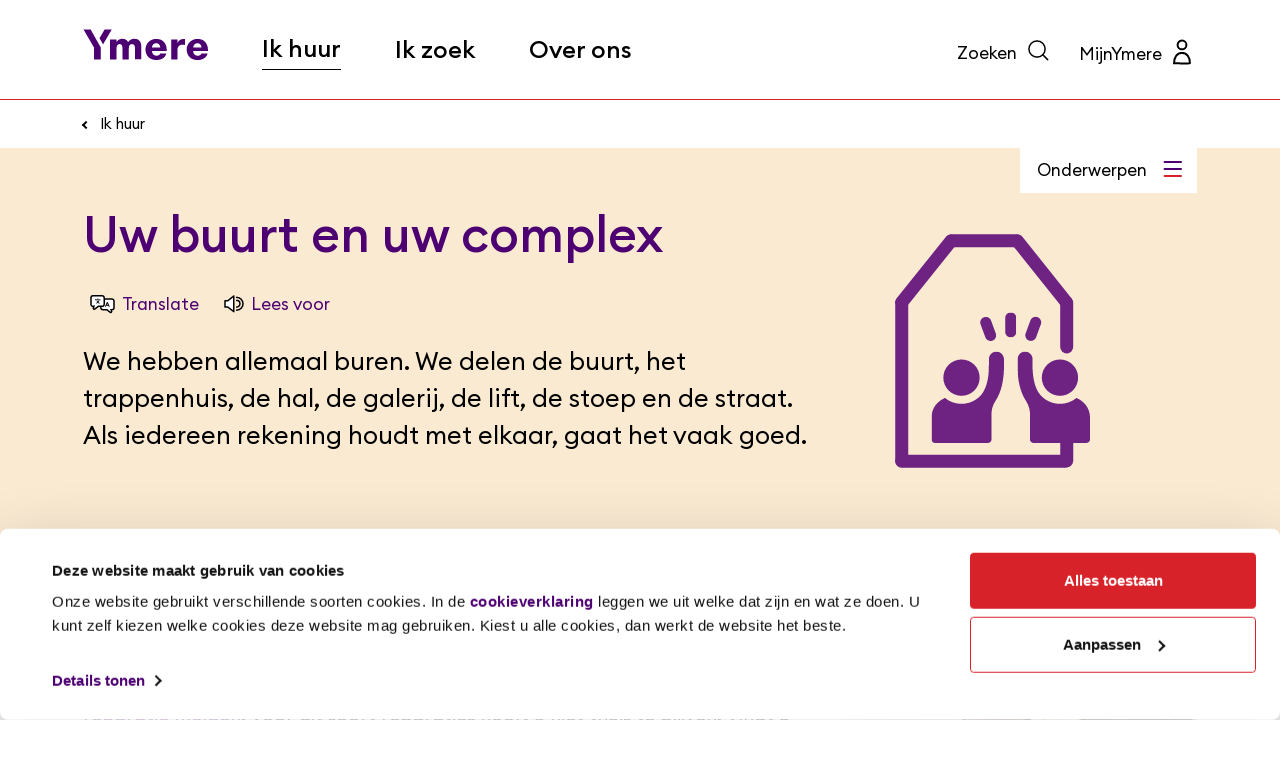

--- FILE ---
content_type: text/html; charset=utf-8
request_url: https://www.ymere.nl/ik-huur/uw-buurt-en-uw-complex/
body_size: 26413
content:

<!DOCTYPE html>
<html lang="nl">
<head prefix="og: http://ogp.me/ns# fb: http://ogp.me/ns/fb#">

	<title>Uw buurt en uw complex</title>
	<meta charset="utf-8" />
	<meta http-equiv="X-UA-Compatible" content="IE=edge" />
	<meta name="HandheldFriendly" content="True" />
	<meta name="MobileOptimized" content="320" />
	<meta name="viewport" content="width=device-width, initial-scale=1.0">
	<meta name="theme-color" content="" />
	<meta name="format-detection" content="telephone=no">
		<meta name="description" content="We hebben allemaal buren. We delen de buurt, het trappenhuis, de hal, de galerij, de lift, de stoep en de straat. Als iedereen rekening houdt met elkaar, gaat het vaak goed." />
	<!-- open graph -->
	<meta property="og:type" content="website" />
	<meta property="og:title" content="Uw buurt en uw complex" />
		<meta property="og:image" content="http://www.ymere.nl/Assets/img/ymere/opengraph/default.jpg" />
	<meta property="og:url" content="http://www.ymere.nl/ik-huur/uw-buurt-en-uw-complex/" />
	<meta property="og:site_name" content="Ymere" />
	<meta property="og:description" content="We hebben allemaal buren. We delen de buurt, het trappenhuis, de hal, de galerij, de lift, de stoep en de straat. Als iedereen rekening houdt met elkaar, gaat het vaak goed." />
	<meta property="og:locale" content="Uw buurt en uw complex" />
	<!-- twitter card -->
	<meta name="twitter:card" content="summary" />
	<meta name="twitter:site" content="@Ymere" />
	<meta name="twitter:domain" content="www.ymere.nl" />
	<meta name="twitter:title" content="Uw buurt en uw complex" />
	<meta name="twitter:description" content="We hebben allemaal buren. We delen de buurt, het trappenhuis, de hal, de galerij, de lift, de stoep en de straat. Als iedereen rekening houdt met elkaar, gaat het vaak goed." />
	<meta name="twitter:image:src" content="http://www.ymere.nl/Assets/img/ymere/opengraph/default.jpg" />
	<link rel="canonical" href="http://www.ymere.nl/ik-huur/uw-buurt-en-uw-complex/" />

	<!-- favicon -->
	<link rel="icon" type="image/png" href="/Assets/img/ymere/favicon.png" />

	
	
		<link href="/sb/css-base.css.vf3fe1529b428e0df77d165bff0a1edac4482c7dc" rel="stylesheet" />
		<script src="/sb/js-scripts.js.vf3fe1529b428e0df77d165bff0a1edac4482c7dc" type="text/javascript"></script>
	

	<script>

		(function (w, d, s, l, i) {
			w[l] = w[l] || []; w[l].push({
				'gtm.start':
					new Date().getTime(), event: 'gtm.js'
			}); var f = d.getElementsByTagName(s)[0],
				j = d.createElement(s), dl = l != 'dataLayer' ? '&l=' + l : ''; j.async = true; j.src =
					'https://www.googletagmanager.com/gtm.js?id=' + i + dl; f.parentNode.insertBefore(j, f);
		})(window, document, 'script', 'dataLayer', 'GTM-N2CLWT');</script>

	<script>
		var APP = window.APP || {},
			GLOBAL = window.GLOBAL || {};

		GLOBAL.baseUrl = '/Scripts/js';
	</script>
	<script src="//cdn1.readspeaker.com/script/10846/webReader/webReader.js?pids=wr"></script>
</head>
<body>
	<noscript>
		<iframe src="https://www.googletagmanager.com/ns.html?id=GTM-N2CLWT"
				height="0"
				width="0"
				title="google tagmanager"
				style="display: none; visibility: hidden">
		</iframe>
	</noscript>

	<ul class="nav-access">
		<li><a href="#rs_content">Direct naar de pagina-inhoud</a></li>
	</ul>

	


	<div class="page-wrapper" id="app" data-request-path="/ik-huur/uw-buurt-en-uw-complex/">
		
    <nav class="main-menu  py-2 border-bottom border-secondary" id="main-menu" aria-label="Hoofdmenu">
        <div class="container h-100 d-flex align-items-center">
            <ul class="list-unstyled w-100 mb-0 d-flex flex-row align-content-stretch justify-content-between justify-content-lg-start flex-wrap flex-lg-nowrap">
                <li class="order-1 order-lg-0 py-2 me-lg-4 text-center text-lg-start">
                    <a href="/" class="logo"><span class="visually-hidden visually-hidden-focusable">Ymere</span></a>
                </li>
                        <li class="main-menu__left order-4 order-lg-1 d-flex align-items-md-end py-2 mx-lg-4 current">
                            <a href="/ik-huur/" class="main-menu__left__link" title="Ik huur">Ik huur</a>
                        </li>
                        <li class="main-menu__left order-4 order-lg-1 d-flex align-items-md-end py-2 mx-lg-4 ">
                            <a href="/ik-zoek/" class="main-menu__left__link" title="Ik zoek">Ik zoek</a>
                        </li>
                        <li class="main-menu__left order-4 order-lg-1 d-flex align-items-md-end py-2 mx-lg-4 ">
                            <a href="/over-ons/" class="main-menu__left__link" title="Over ons">Over ons</a>
                        </li>
                <li class="order-0 order-lg-4 ms-lg-auto ms-lg-4 d-flex align-items-lg-end text-center text-lg-start main-menu__right">
                    <form id="searchform" action="/zoeken" class="d-flex justify-content-end align-items-end main-menu__search" method="get">
                        <input name="__RequestVerificationToken" type="hidden" value="CfDJ8PjBVhv0pV5Ogdf521JVvo0Ba7X9Tq_d58Eft-kSVd-TGdAC0moT_phtb8rPiPTNj5in_RCXb1IQ6jOE78IsMbf_EminoMyUpJZlamGklk_9jAl4W4kJTe_MEJZUAUoP8NWNif_pnC1WzBgD72I7tho" />
                        <label for="searchform-input" class="visually-hidden">Zoek op trefwoord</label>
                        <input id="searchform-input" name="q" class="main-menu__search__input rounded-0" type="search">
                        <button class="main-menu__search__button btn btn-default d-flex align-items-lg-end" type="submit"><span class="visually-hidden-lg">Zoeken</span> <span class="ms-lg-2 icon-svg icon-search">&nbsp;</span></button>
                        <button type="button" class="main-menu__search__close" aria-label="Sluit zoekveld">
                            <span class="icon-svg icon-close" aria-hidden="true">&nbsp;</span>
                            <span class="visually-hidden">Sluit zoekfunctie</span>
                        </button>
                    </form>
                </li>
                
                    <li id="b-my-ymere" class="d-flex order-2 order-lg-5 ms-lg-4 align-items-center text-lg-start main-menu__right main-menu__myymere">

                        <mijn-ymere-menu></mijn-ymere-menu>

                    </li>
   
                <li class="d-lg-none h-0 w-100 order-3">&nbsp;</li>
            </ul>
        </div>
    </nav>


		<div id="rs_content">
			


<div class="read-speaker-container">
    <div class="container">
        <div class="readspeaker_fixed ">
            <div id="xp1" class="rs_preserve rs_skip rs_exp"></div>
        </div>
        <div id="readspeaker_button1" class="rs_skip rs_preserve rs_href ">
            <a class="btn-translate" onclick="return false" lang="en" href="#" data-bs-toggle="tooltip"  data-bs-trigger="click" data-bs-placement="bottom" title="Select the text you want to translate, then choose 'Vertalen'. Select the language you prefer. You can read and/or listen to the translated text.">
                Translate
            </a>
            <a class="btn-readspeaker" href="//app-eu.readspeaker.com/cgi-bin/rsent?customerid=10846&amp;lang=nl_nl&amp;readid=rs_content&amp;url=www.ymere.nl%2Fik-huur%2Fuw-buurt-en-uw-complex%2F" onclick="readpage(this.href, 'xp1'); return false;">
                Lees voor
            </a>
        </div>
    </div>   
</div>
        <div class="breadcrumbs rs_skip">
            <div class="container">
                <div class="row">
                    <div class="col-lg-12">
                        <ul class="list-unstyled list-inline py-2 mb-0">
                                <li class="list-inline-item me-0"><a href="/ik-huur/">Ik huur</a></li>
                        </ul>
                    </div>
                </div>
            </div>
        </div>



    <div class="container">
        <div class="row">
            <div class="col-lg-12 column">
                <nav class="rs_skip" id="section-menu" aria-label="Onderwerpen menu">
                    <button type="button" class="btn dropdown-toggle" data-bs-display="static" data-bs-toggle="dropdown" aria-haspopup="true" aria-expanded="false">
                        Onderwerpen
                    </button>
                    <div class="dropdown-menu dropdown-menu-end">
                        <ul>
                                <li><a href="/ik-huur/reparaties-en-onderhoud/" class="dropdown-item ">Reparaties en onderhoud</a></li>
                                <li><a href="/ik-huur/woning-veranderen/" class="dropdown-item ">Woning veranderen</a></li>
                                <li><a href="/ik-huur/uw-buurt-en-uw-complex/" class="dropdown-item active">Uw buurt en uw complex</a></li>
                                <li><a href="/ik-huur/gezond-en-prettig-wonen/" class="dropdown-item ">Gezond en prettig wonen</a></li>
                                <li><a href="/ik-huur/huur-betalen/" class="dropdown-item ">Huur betalen</a></li>
                                <li><a href="/ik-huur/huurcontract-aanpassen/" class="dropdown-item ">Huurcontract aanpassen</a></li>
                                <li><a href="/ik-huur/huur-opzeggen/" class="dropdown-item ">Huur opzeggen</a></li>
                                <li><a href="/ik-huur/krijg-grip-op-uw-geldzaken/" class="dropdown-item ">Krijg grip op uw geldzaken</a></li>
                        </ul>
                    </div>
                </nav>
            </div>
        </div>
    </div>



<header class="header-category-icon">
    <div class="grid-section">
        <div class="section-secondary">
            <div class="container">
                <div class="row">
                    <div class="col-lg-8 column">
                            <div class="d-flex mb-3">
                                <span class="d-block d-lg-none icon icon-header icon--buurt-en-complex-color">&nbsp;</span>
                                <h1 class="mb-0">Uw buurt en uw complex</h1>
                            </div>
<p class="intro">We hebben allemaal buren. We delen de buurt, het trappenhuis, de hal, de galerij, de lift, de stoep en de straat. Als iedereen rekening houdt met elkaar, gaat het vaak goed.</p>                    </div>
                    <div class="col-lg-4 column">
                            <span class="d-none d-lg-block icon icon-header icon--buurt-en-complex-color">&nbsp;</span>
                    </div>
                </div>
            </div>
        </div>
    </div>
</header>


<div id="main">
        <div class="umb-grid">
        <div class="grid-section">
            
    <div class="section-default" data-row-marges="default">
        <div class="container">
            <div class="row clearfix">
                <div class="col-lg-8 column" >
                    
    <!-- Area -->

    <div >
        
    <!-- Area -->
<h2>Iets stuk in uw woongebouw?&nbsp;</h2>
<p>Als er iets stuk is in een algemene ruimte van uw woongebouw, dan kunt u een <a href="/ik-huur/reparaties-en-onderhoud/" title="Reparaties en onderhoud">reparatie melden</a>. Voor dit soort reparaties hoeft u niet thuis te blijven. Vindt u dat wij de problemen in de algemene ruimte niet goed oplossen of komen dezelfde problemen steeds terug, schakel dan <a href="/ik-huur/uw-buurt-en-uw-complex/uw-wijkbeheerder/" title="Uw wijkbeheerder">uw wijkbeheerder</a> in.</p>
<p>Als er bij uw woning op straat iets kapot of vies is, kunt u dat melden bij uw gemeente.</p>
<p>Betaalt u schoonmaakkosten voor de algemene ruimte en wordt deze niet (goed) schoongemaakt? Maak dan <a href="https://forms.ymere.nl/schoonmaak?newsession=1" rel="noopener noreferrer">een melding</a> via MijnYmere.</p>
    </div>

                </div>
                    <div class="col-lg-4 column">
                        
    <!-- Area -->

    <div >
        
    <!-- Area -->

        <figure>
            <img src="/media/aaonhh4b/trappenhuis-reparatie.jpg?width=547&amp;height=364&amp;quality=30&amp;v=1daf48ac584cd50"
         data-srcset="/media/aaonhh4b/trappenhuis-reparatie.jpg?width=160&amp;height=107&amp;quality=90&amp;v=1daf48ac584cd50 160w,/media/aaonhh4b/trappenhuis-reparatie.jpg?width=320&amp;height=213&amp;quality=90&amp;v=1daf48ac584cd50 320w,/media/aaonhh4b/trappenhuis-reparatie.jpg?width=480&amp;height=320&amp;quality=90&amp;v=1daf48ac584cd50 480w,/media/aaonhh4b/trappenhuis-reparatie.jpg?width=640&amp;height=427&amp;quality=90&amp;v=1daf48ac584cd50 640w,/media/aaonhh4b/trappenhuis-reparatie.jpg?width=800&amp;height=533&amp;quality=90&amp;v=1daf48ac584cd50 800w,/media/aaonhh4b/trappenhuis-reparatie.jpg?width=960&amp;height=640&amp;quality=90&amp;v=1daf48ac584cd50 960w,/media/aaonhh4b/trappenhuis-reparatie.jpg?width=1120&amp;height=747&amp;quality=90&amp;v=1daf48ac584cd50 1120w,/media/aaonhh4b/trappenhuis-reparatie.jpg?width=1280&amp;height=853&amp;quality=90&amp;v=1daf48ac584cd50 1280w,/media/aaonhh4b/trappenhuis-reparatie.jpg?width=1440&amp;height=960&amp;quality=90&amp;v=1daf48ac584cd50 1440w,/media/aaonhh4b/trappenhuis-reparatie.jpg?width=1600&amp;height=1067&amp;quality=90&amp;v=1daf48ac584cd50 1600w,/media/aaonhh4b/trappenhuis-reparatie.jpg?width=1760&amp;height=1173&amp;quality=90&amp;v=1daf48ac584cd50 1760w,/media/aaonhh4b/trappenhuis-reparatie.jpg?width=1920&amp;height=1280&amp;quality=90&amp;v=1daf48ac584cd50 1920w"
         data-src="/media/aaonhh4b/trappenhuis-reparatie.jpg?width=5472&amp;height=3648&amp;v=1daf48ac584cd50"
         data-sizes="auto"
         class="lazyload slimsy test"
         alt="" />
        </figure>

    </div>

                    </div>
            </div>
        </div>
    </div>

    <div class="section-default" data-row-marges="default">
        <div class="container">
            <div class="row clearfix">
                <div class="col-lg-4 column" >
                    
    <!-- Area -->

    <div >
        
    <!-- Area -->

        <figure>
            <img src="/media/1191/181204_ymere_dag-3_0504.jpg?width=96&amp;height=64&amp;quality=30&amp;v=1d9c91b5e99ad90"
         data-srcset="/media/1191/181204_ymere_dag-3_0504.jpg?width=160&amp;height=107&amp;quality=90&amp;v=1d9c91b5e99ad90 160w,/media/1191/181204_ymere_dag-3_0504.jpg?width=320&amp;height=214&amp;quality=90&amp;v=1d9c91b5e99ad90 320w,/media/1191/181204_ymere_dag-3_0504.jpg?width=480&amp;height=320&amp;quality=90&amp;v=1d9c91b5e99ad90 480w,/media/1191/181204_ymere_dag-3_0504.jpg?width=640&amp;height=427&amp;quality=90&amp;v=1d9c91b5e99ad90 640w,/media/1191/181204_ymere_dag-3_0504.jpg?width=800&amp;height=534&amp;quality=90&amp;v=1d9c91b5e99ad90 800w,/media/1191/181204_ymere_dag-3_0504.jpg?width=960&amp;height=641&amp;quality=90&amp;v=1d9c91b5e99ad90 960w"
         data-src="/media/1191/181204_ymere_dag-3_0504.jpg?width=960&amp;height=641&amp;v=1d9c91b5e99ad90"
         data-sizes="auto"
         class="lazyload slimsy test"
         alt="" />
        </figure>

    </div>

                </div>
                    <div class="col-lg-8 column">
                        
    <!-- Area -->

    <div >
        
    <!-- Area -->
<h2>Wijkbeheer</h2>
<p><a href="/ik-huur/uw-buurt-en-uw-complex/uw-wijkbeheerder/" title="Uw wijkbeheerder">Uw wijkbeheerder</a> kent uw buurt als geen ander. De wijkbeheerder weet ook de weg naar de organisaties waarmee wij samenwerken, zoals zorgverleners, gemeente en politie.</p>
<p>U betaalt voor de wijkbeheerder via de <a href="/ik-huur/huur-betalen/servicekosten/" title="Servicekosten">servicekosten</a>. </p>
    </div>

                    </div>
            </div>
        </div>
    </div>

    <div class="section-default" data-row-marges="default">
        <div class="container">
            <div class="row clearfix">
                <div class="col-lg-8 column" >
                    
    <!-- Area -->

    <div >
        
    <!-- Area -->
<h2>Meer doen voor uw woongebouw of buurt</h2>
<p>Samen met andere bewoners kunt u een <a href="/ik-huur/uw-buurt-en-uw-complex/bewoners-overleggen-met-ons/" title="Bewoners overleggen met Ymere">bewonerscommissie</a> starten. U overlegt met ons over uw woongebouw en buurt. De wijkbeheerder helpt u graag bij het opzetten van een bewonerscommissie. </p>
    </div>

                </div>
                    <div class="col-lg-4 column">
                        
    <!-- Area -->

    <div >
        
    <!-- Area -->

        <figure>
            <img src="/media/ecqfkxjg/bewonerscie.jpg?width=620&amp;height=413&amp;quality=30&amp;v=1daf49582188380"
         data-srcset="/media/ecqfkxjg/bewonerscie.jpg?width=160&amp;height=107&amp;quality=90&amp;v=1daf49582188380 160w,/media/ecqfkxjg/bewonerscie.jpg?width=320&amp;height=213&amp;quality=90&amp;v=1daf49582188380 320w,/media/ecqfkxjg/bewonerscie.jpg?width=480&amp;height=320&amp;quality=90&amp;v=1daf49582188380 480w,/media/ecqfkxjg/bewonerscie.jpg?width=640&amp;height=427&amp;quality=90&amp;v=1daf49582188380 640w,/media/ecqfkxjg/bewonerscie.jpg?width=800&amp;height=533&amp;quality=90&amp;v=1daf49582188380 800w,/media/ecqfkxjg/bewonerscie.jpg?width=960&amp;height=640&amp;quality=90&amp;v=1daf49582188380 960w,/media/ecqfkxjg/bewonerscie.jpg?width=1120&amp;height=747&amp;quality=90&amp;v=1daf49582188380 1120w,/media/ecqfkxjg/bewonerscie.jpg?width=1280&amp;height=853&amp;quality=90&amp;v=1daf49582188380 1280w,/media/ecqfkxjg/bewonerscie.jpg?width=1440&amp;height=960&amp;quality=90&amp;v=1daf49582188380 1440w,/media/ecqfkxjg/bewonerscie.jpg?width=1600&amp;height=1067&amp;quality=90&amp;v=1daf49582188380 1600w,/media/ecqfkxjg/bewonerscie.jpg?width=1760&amp;height=1173&amp;quality=90&amp;v=1daf49582188380 1760w,/media/ecqfkxjg/bewonerscie.jpg?width=1920&amp;height=1280&amp;quality=90&amp;v=1daf49582188380 1920w"
         data-src="/media/ecqfkxjg/bewonerscie.jpg?width=6201&amp;height=4134&amp;v=1daf49582188380"
         data-sizes="auto"
         class="lazyload slimsy test"
         alt="" />
        </figure>

    </div>

                    </div>
            </div>
        </div>
    </div>

    <div class="section-default" data-row-marges="default">
        <div class="container">
            <div class="row clearfix">
                <div class="col-lg-4 column" >
                    
    <!-- Area -->

    <div >
        
    <!-- Area -->

        <figure>
            <img src="/media/4aqjz5cq/zorg-en-overlast.jpg?width=545&amp;height=363&amp;quality=30&amp;v=1daf48de031b110"
         data-srcset="/media/4aqjz5cq/zorg-en-overlast.jpg?width=160&amp;height=107&amp;quality=90&amp;v=1daf48de031b110 160w,/media/4aqjz5cq/zorg-en-overlast.jpg?width=320&amp;height=213&amp;quality=90&amp;v=1daf48de031b110 320w,/media/4aqjz5cq/zorg-en-overlast.jpg?width=480&amp;height=320&amp;quality=90&amp;v=1daf48de031b110 480w,/media/4aqjz5cq/zorg-en-overlast.jpg?width=640&amp;height=427&amp;quality=90&amp;v=1daf48de031b110 640w,/media/4aqjz5cq/zorg-en-overlast.jpg?width=800&amp;height=533&amp;quality=90&amp;v=1daf48de031b110 800w,/media/4aqjz5cq/zorg-en-overlast.jpg?width=960&amp;height=640&amp;quality=90&amp;v=1daf48de031b110 960w,/media/4aqjz5cq/zorg-en-overlast.jpg?width=1120&amp;height=747&amp;quality=90&amp;v=1daf48de031b110 1120w,/media/4aqjz5cq/zorg-en-overlast.jpg?width=1280&amp;height=853&amp;quality=90&amp;v=1daf48de031b110 1280w,/media/4aqjz5cq/zorg-en-overlast.jpg?width=1440&amp;height=960&amp;quality=90&amp;v=1daf48de031b110 1440w,/media/4aqjz5cq/zorg-en-overlast.jpg?width=1600&amp;height=1067&amp;quality=90&amp;v=1daf48de031b110 1600w,/media/4aqjz5cq/zorg-en-overlast.jpg?width=1760&amp;height=1173&amp;quality=90&amp;v=1daf48de031b110 1760w,/media/4aqjz5cq/zorg-en-overlast.jpg?width=1920&amp;height=1280&amp;quality=90&amp;v=1daf48de031b110 1920w"
         data-src="/media/4aqjz5cq/zorg-en-overlast.jpg?width=5451&amp;height=3634&amp;v=1daf48de031b110"
         data-sizes="auto"
         class="lazyload slimsy test"
         alt="" />
        </figure>

    </div>

                </div>
                    <div class="col-lg-8 column">
                        
    <!-- Area -->

    <div >
        
    <!-- Area -->
<h2>Zorg en overlast</h2>
<p>Maakt u zich <a href="/ik-huur/uw-buurt-en-uw-complex/zorgen-om-bewoners/" title="Zorgen om bewoners">ongerust over buurtgenoten</a> of weet u niet hoe u <a href="/ik-huur/uw-buurt-en-uw-complex/overlast-in-de-buurt/" title="Overlast in de buurt">problemen in de buurt</a> of <a href="/ik-huur/uw-buurt-en-uw-complex/overlast-van-buren/" title="Overlast van buren">overlast van buren</a> kunt oplossen? Dan kunt u hulp inroepen.</p>
<p>Oplichters met babbeltrucs maken soms een buurt onveilig. <a href="/ik-huur/uw-buurt-en-uw-complex/echt-van-ymere-of-een-oplichter/" title="Echt van Ymere of een oplichter?">Hoe herkent u een Ymere-medewerker</a>?</p>
    </div>

                    </div>
            </div>
        </div>
    </div>

    <div class="section-default" data-row-marges="default">
        <div class="container">
            <div class="row clearfix">
                <div class="col-lg-8 column" >
                    
    <!-- Area -->

    <div >
        
    <!-- Area -->
<h2>Meer over</h2>
    <ul class="list-unstyled">
            <li class="pb-1">
                <a href="/ik-huur/uw-buurt-en-uw-complex/uw-wijkbeheerder/" class="btn-secondary-outline-arrow" title="Uw wijkbeheerder">Uw wijkbeheerder</a>
            </li>
            <li class="pb-1">
                <a href="/ik-huur/uw-buurt-en-uw-complex/zorgen-om-bewoners/" class="btn-secondary-outline-arrow" title="Zorgen om bewoners">Zorgen om bewoners</a>
            </li>
            <li class="pb-1">
                <a href="/ik-huur/uw-buurt-en-uw-complex/overlast-van-buren/" class="btn-secondary-outline-arrow" title="Overlast van buren">Overlast van buren</a>
            </li>
            <li class="pb-1">
                <a href="/ik-huur/uw-buurt-en-uw-complex/overlast-in-de-buurt/" class="btn-secondary-outline-arrow" title="Overlast in de buurt">Overlast in de buurt</a>
            </li>
            <li class="pb-1">
                <a href="/ik-huur/uw-buurt-en-uw-complex/vermoeden-van-woonfraude/" class="btn-secondary-outline-arrow" title="Vermoeden van woonfraude">Vermoeden van woonfraude</a>
            </li>
            <li class="pb-1">
                <a href="/ik-huur/uw-buurt-en-uw-complex/echt-van-ymere-of-een-oplichter/" class="btn-secondary-outline-arrow" title="Echt van Ymere of een oplichter?">Echt van Ymere of een oplichter?</a>
            </li>
            <li class="pb-1">
                <a href="/ik-huur/uw-buurt-en-uw-complex/bewoners-overleggen-met-ons/" class="btn-secondary-outline-arrow" title="Bewoners overleggen met ons">Bewoners overleggen met ons</a>
            </li>
    </ul>

    </div>

                </div>
                    <div class="col-lg-4 column">
                        
    <!-- Area -->

    <div >
        
    <!-- Area -->

    </div>

                    </div>
            </div>
        </div>
    </div>

        </div>
    </div>

</div>

		</div>
		
		

<footer class="border-top border-secondary bg-light" id="footer">
    <div class="container">
            <div class="row">
                <div class="col-md-10 offset-md-1 d-flex flex-column flex-lg-row flex-nowrap justify-content-start align-items-center py-3 py-md-4">
                    <ul class="nav pb-0 m-0 order-1 order-md-0 d-flex justify-content-center">
                                   <li class="nav-item">
                                       <a href="https://werkenbij.ymere.nl/" class="py-1 ps-0 pe-2 pe-sm-3 pe-md-4" title="https://werkenbij.ymere.nl/">Werken bij Ymere</a>
                                   </li>
                                   <li class="nav-item">
                                       <a href="/nieuws/" class="py-1 ps-0 pe-2 pe-sm-3 pe-md-4" title="Nieuws">Nieuws</a>
                                   </li>
                                   <li class="nav-item">
                                       <a href="/persvoorlichting/" class="py-1 ps-0 pe-2 pe-sm-3 pe-md-4" title="Persvoorlichting">Pers en Media</a>
                                   </li>
                                   <li class="nav-item">
                                       <a href="/contact/" class="py-1 ps-0 pe-2 pe-sm-3 pe-md-4" title="Contact">Contact</a>
                                   </li>
                                   <li class="nav-item">
                                       <a href="/klachten-over-ymere/" class="py-1 ps-0 pe-2 pe-sm-3 pe-md-4" title="Klachten over Ymere">Klachten</a>
                                   </li>
                                   <li class="nav-item">
                                       <a href="/over-deze-website/" class="py-1 ps-0 pe-2 pe-sm-3 pe-md-4" title="Deze Website">Deze website</a>
                                   </li>
                    </ul>
                                    
                        <ul class="nav ms-lg-auto mb-0 order-0 order-md-1 d-flex justify-content-center">
                            <li class="nav-item d-flex align-items-center">
                                <a href="https://www.instagram.com/thuisbijymere?igsh=MnNyMWt0NGxtemU1"
                                target="_blank"
                                rel="noopener noreferrer"
                                class="nav-link d-flex py-1 px-1"
                                title="Naar de Instagram pagina van Ymere">
                                    <span class="icon-svg icon-instagram"></span>
                                    <span class="visually-hidden visually-hidden-focusable">Instagram</span>
                                </a>
                            </li>
                            <li class="nav-item d-flex align-items-center">
                                <a href="https://www.linkedin.com/company/ymere"
                                target="_blank"
                                rel="noopener noreferrer"
                                class="nav-link d-flex py-1 px-1"
                                title="Naar de LinkedIn pagina van Ymere">
                                    <span class="icon-svg icon-linkedin"></span>
                                    <span class="visually-hidden visually-hidden-focusable">LinkedIn</span>
                                </a>
                            </li>
                        </ul>
    
                </div>
            </div>
        </div>
</footer>

	</div>

	<div class="cookie-bar bg-light" data-tracking="gtm"></div>

	
	
		<script src="/sb/js-scripts-footer.js.vf3fe1529b428e0df77d165bff0a1edac4482c7dc" type="text/javascript"></script>
	

    
    
        <script src="/sb/vue-standard.js.vf3fe1529b428e0df77d165bff0a1edac4482c7dc" type="text/javascript"></script>
    

</body>
</html>


--- FILE ---
content_type: text/html; charset=UTF-8
request_url: https://mijn.ymere.nl/jaguar/oauth/login?access_token=d9efabfbd013752e66114cd077487b07ca162919&login_type=auth_check
body_size: 69
content:
{"error":"Not authorized"}

--- FILE ---
content_type: text/css
request_url: https://www.ymere.nl/sb/css-base.css.vf3fe1529b428e0df77d165bff0a1edac4482c7dc
body_size: 42043
content:
@font-face{font-family:"EuclidCircularB-Regular";src:url("/Assets/fonts/euclid-circularb-regular/EuclidCircularB-Regular.eot");src:url("/Assets/fonts/euclid-circularb-regular/EuclidCircularB-Regular.eot?#iefix") format("embedded-opentype"),url("/Assets/fonts/euclid-circularb-regular/EuclidCircularB-Regular.ttf") format("truetype"),url("/Assets/fonts/euclid-circularb-regular/EuclidCircularB-Regular.woff") format("woff"),url("/Assets/fonts/euclid-circularb-regular/EuclidCircularB-Regular.woff2") format("woff2");font-weight:normal;font-style:normal}@font-face{font-family:"EuclidCircularB-Medium";src:url("/Assets/fonts/euclid-circularb-medium/EuclidCircularB-Medium.eot");src:url("/Assets/fonts/euclid-circularb-medium/EuclidCircularB-Medium.eot?#iefix") format("embedded-opentype"),url("/Assets/fonts/euclid-circularb-medium/EuclidCircularB-Medium.ttf") format("truetype"),url("/Assets/fonts/euclid-circularb-medium/EuclidCircularB-Medium.woff") format("woff"),url("/Assets/fonts/euclid-circularb-medium/EuclidCircularB-Medium.woff2") format("woff2");font-weight:normal;font-style:normal}@font-face{font-family:"EuclidCircularB-Semibold";src:url("/Assets/fonts/euclid-circularb-semibold/EuclidCircularB-Semibold.eot");src:url("/Assets/fonts/euclid-circularb-semibold/EuclidCircularB-Semibold.eot?#iefix") format("embedded-opentype"),url("/Assets/fonts/euclid-circularb-semibold/EuclidCircularB-Semibold.ttf") format("truetype"),url("/Assets/fonts/euclid-circularb-semibold/EuclidCircularB-Semibold.woff") format("woff"),url("/Assets/fonts/euclid-circularb-semibold/EuclidCircularB-Semibold.woff2") format("woff2");font-weight:normal;font-style:normal}:root,[data-bs-theme=light]{--bs-blue:#0d6efd;--bs-indigo:#6610f2;--bs-purple:#6f42c1;--bs-pink:#d63384;--bs-red:#dc3545;--bs-orange:#fd7e14;--bs-yellow:#ffc107;--bs-green:#198754;--bs-teal:#20c997;--bs-cyan:#0dcaf0;--bs-black:#000;--bs-white:#fff;--bs-gray:#6c757d;--bs-gray-dark:#343a40;--bs-gray-100:#f8f9fa;--bs-gray-200:#e9ecef;--bs-gray-300:#dee2e6;--bs-gray-400:#ced4da;--bs-gray-500:#adb5bd;--bs-gray-600:#6c757d;--bs-gray-700:#495057;--bs-gray-800:#343a40;--bs-gray-900:#212529;--bs-primary:#4d0071;--bs-secondary:#d8222a;--bs-tertiary:#faead2;--bs-orange:#ff8c00;--bs-primary-rgb:77,0,113;--bs-secondary-rgb:216,34,42;--bs-tertiary-rgb:250,234,210;--bs-orange-rgb:255,140,0;--bs-primary-text-emphasis:rgb(30.8,0,45.2);--bs-secondary-text-emphasis:rgb(86.4,13.6,16.8);--bs-success-text-emphasis:rgb(10,54,33.6);--bs-info-text-emphasis:rgb(5.2,80.8,96);--bs-warning-text-emphasis:rgb(102,77.2,2.8);--bs-danger-text-emphasis:#660a0c;--bs-light-text-emphasis:#495057;--bs-dark-text-emphasis:#495057;--bs-primary-bg-subtle:rgb(219.4,204,226.6);--bs-secondary-bg-subtle:rgb(247.2,210.8,212.4);--bs-success-bg-subtle:rgb(209,231,220.8);--bs-info-bg-subtle:rgb(206.6,244.4,252);--bs-warning-bg-subtle:rgb(255,242.6,205.4);--bs-danger-bg-subtle:#ffd1d2;--bs-light-bg-subtle:rgb(251.5,252,252.5);--bs-dark-bg-subtle:#ced4da;--bs-primary-border-subtle:rgb(183.8,153,198.2);--bs-secondary-border-subtle:rgb(239.4,166.6,169.8);--bs-success-border-subtle:rgb(163,207,186.6);--bs-info-border-subtle:rgb(158.2,233.8,249);--bs-warning-border-subtle:rgb(255,230.2,155.8);--bs-danger-border-subtle:#ffa3a5;--bs-light-border-subtle:#e9ecef;--bs-dark-border-subtle:#adb5bd;--bs-white-rgb:255,255,255;--bs-black-rgb:0,0,0;--bs-font-sans-serif:"EuclidCircularB-Regular","Arial",sans-serif;--bs-font-monospace:SFMono-Regular,Menlo,Monaco,Consolas,"Liberation Mono","Courier New",monospace;--bs-gradient:linear-gradient(180deg,rgba(255,255,255,0.15),rgba(255,255,255,0));--bs-body-font-family:var(--bs-font-sans-serif);--bs-body-font-size:1rem;--bs-body-font-weight:400;--bs-body-line-height:1.6;--bs-body-color:black;--bs-body-color-rgb:0,0,0;--bs-body-bg:#fff;--bs-body-bg-rgb:255,255,255;--bs-emphasis-color:#000;--bs-emphasis-color-rgb:0,0,0;--bs-secondary-color:rgba(0,0,0,0.75);--bs-secondary-color-rgb:0,0,0;--bs-secondary-bg:#e9ecef;--bs-secondary-bg-rgb:233,236,239;--bs-tertiary-color:rgba(0,0,0,0.5);--bs-tertiary-color-rgb:0,0,0;--bs-tertiary-bg:#f8f9fa;--bs-tertiary-bg-rgb:248,249,250;--bs-heading-color:#4d0071;--bs-link-color:#4d0071;--bs-link-color-rgb:77,0,113;--bs-link-decoration:underline;--bs-link-hover-color:#4d0071;--bs-link-hover-color-rgb:77,0,113;--bs-code-color:#d63384;--bs-highlight-color:black;--bs-highlight-bg:rgb(255,242.6,205.4);--bs-border-width:1px;--bs-border-style:solid;--bs-border-color:#dee2e6;--bs-border-color-translucent:rgba(0,0,0,0.175);--bs-border-radius:0.375rem;--bs-border-radius-sm:0.25rem;--bs-border-radius-lg:0.5rem;--bs-border-radius-xl:1rem;--bs-border-radius-xxl:2rem;--bs-border-radius-2xl:var(--bs-border-radius-xxl);--bs-border-radius-pill:50rem;--bs-box-shadow:0 0.5rem 1rem rgba(0,0,0,0.15);--bs-box-shadow-sm:0 0.125rem 0.25rem rgba(0,0,0,0.075);--bs-box-shadow-lg:0 1rem 3rem rgba(0,0,0,0.175);--bs-box-shadow-inset:inset 0 1px 2px rgba(0,0,0,0.075);--bs-focus-ring-width:0.25rem;--bs-focus-ring-opacity:0.25;--bs-focus-ring-color:rgba(77,0,113,0.25);--bs-form-valid-color:#198754;--bs-form-valid-border-color:#198754;--bs-form-invalid-color:#ff191e;--bs-form-invalid-border-color:#ff191e}[data-bs-theme=dark]{color-scheme:dark;--bs-body-color:#dee2e6;--bs-body-color-rgb:222,226,230;--bs-body-bg:#212529;--bs-body-bg-rgb:33,37,41;--bs-emphasis-color:#fff;--bs-emphasis-color-rgb:255,255,255;--bs-secondary-color:rgba(222,226,230,0.75);--bs-secondary-color-rgb:222,226,230;--bs-secondary-bg:#343a40;--bs-secondary-bg-rgb:52,58,64;--bs-tertiary-color:rgba(222,226,230,0.5);--bs-tertiary-color-rgb:222,226,230;--bs-tertiary-bg:rgb(42.5,47.5,52.5);--bs-tertiary-bg-rgb:43,48,53;--bs-primary-text-emphasis:rgb(148.2,102,169.8);--bs-secondary-text-emphasis:rgb(231.6,122.4,127.2);--bs-success-text-emphasis:rgb(117,183,152.4);--bs-info-text-emphasis:rgb(109.8,223.2,246);--bs-warning-text-emphasis:rgb(255,217.8,106.2);--bs-danger-text-emphasis:#ff7578;--bs-light-text-emphasis:#f8f9fa;--bs-dark-text-emphasis:#dee2e6;--bs-primary-bg-subtle:rgb(15.4,0,22.6);--bs-secondary-bg-subtle:rgb(43.2,6.8,8.4);--bs-success-bg-subtle:rgb(5,27,16.8);--bs-info-bg-subtle:rgb(2.6,40.4,48);--bs-warning-bg-subtle:rgb(51,38.6,1.4);--bs-danger-bg-subtle:#330506;--bs-light-bg-subtle:#343a40;--bs-dark-bg-subtle:#1a1d20;--bs-primary-border-subtle:rgb(46.2,0,67.8);--bs-secondary-border-subtle:rgb(129.6,20.4,25.2);--bs-success-border-subtle:rgb(15,81,50.4);--bs-info-border-subtle:rgb(7.8,121.2,144);--bs-warning-border-subtle:rgb(153,115.8,4.2);--bs-danger-border-subtle:#990f12;--bs-light-border-subtle:#495057;--bs-dark-border-subtle:#343a40;--bs-heading-color:inherit;--bs-link-color:rgb(148.2,102,169.8);--bs-link-hover-color:rgb(169.56,132.6,186.84);--bs-link-color-rgb:148,102,170;--bs-link-hover-color-rgb:170,133,187;--bs-code-color:rgb(230.4,132.6,181.2);--bs-highlight-color:#dee2e6;--bs-highlight-bg:rgb(102,77.2,2.8);--bs-border-color:#495057;--bs-border-color-translucent:rgba(255,255,255,0.15);--bs-form-valid-color:rgb(117,183,152.4);--bs-form-valid-border-color:rgb(117,183,152.4);--bs-form-invalid-color:rgb(234,133.8,143.4);--bs-form-invalid-border-color:rgb(234,133.8,143.4)}*,*::before,*::after{box-sizing:border-box}@media(prefers-reduced-motion:no-preference){:root{scroll-behavior:smooth}}body,body.mce-content-body{margin:0;font-family:var(--bs-body-font-family);font-size:var(--bs-body-font-size);font-weight:var(--bs-body-font-weight);line-height:var(--bs-body-line-height);color:var(--bs-body-color);text-align:var(--bs-body-text-align);background-color:var(--bs-body-bg);-webkit-text-size-adjust:100%;-webkit-tap-highlight-color:rgba(0,0,0,0)}hr{margin:1rem 0;color:inherit;border:0;border-top:var(--bs-border-width) solid;opacity:.25}h6,.h6,h5,.h5,h4,.h4,h3,.h3,h2,.h2,.CookieDeclarationTypeHeader,h1,.h1{margin-top:0;margin-bottom:.5em;font-family:"EuclidCircularB-Regular","Arial",sans-serif;font-weight:normal;line-height:1.2;color:var(--bs-heading-color)}h1,.h1{font-size:calc(1.4028rem + 1.8336vw)}@media(min-width:1200px){h1,.h1{font-size:2.778rem}}h2,.h2,.CookieDeclarationTypeHeader{font-size:calc(1.325rem + 0.9vw)}@media(min-width:1200px){h2,.h2,.CookieDeclarationTypeHeader{font-size:2rem}}h3,.h3{font-size:calc(1.27rem + 0.24vw)}@media(min-width:1200px){h3,.h3{font-size:1.45rem}}h4,.h4{font-size:calc(1.255rem + 0.06vw)}@media(min-width:1200px){h4,.h4{font-size:1.3rem}}h5,.h5{font-size:1rem}h6,.h6{font-size:1rem}p{margin-top:0;margin-bottom:1.5em}abbr[title]{text-decoration:underline dotted;cursor:help;text-decoration-skip-ink:none}address{margin-bottom:1rem;font-style:normal;line-height:inherit}ol,ul{padding-left:2rem}ol,ul,dl{margin-top:0;margin-bottom:1rem}ol ol,ul ul,ol ul,ul ol{margin-bottom:0}dt{font-weight:700}dd{margin-bottom:.5rem;margin-left:0}blockquote{margin:0 0 1rem}b,strong{font-weight:bolder}small,.small{font-size:0.875em}mark,.mark{padding:.1875em;color:var(--bs-highlight-color);background-color:var(--bs-highlight-bg)}sub,sup{position:relative;font-size:0.75em;line-height:0;vertical-align:baseline}sub{bottom:-0.25em}sup{top:-0.5em}a{color:rgba(var(--bs-link-color-rgb),var(--bs-link-opacity,1));text-decoration:underline}a:hover{--bs-link-color-rgb:var(--bs-link-hover-color-rgb)}a:not([href]):not([class]),a:not([href]):not([class]):hover{color:inherit;text-decoration:none}pre,code,kbd,samp{font-family:var(--bs-font-monospace);font-size:1em}pre{display:block;margin-top:0;margin-bottom:1rem;overflow:auto;font-size:0.875em}pre code{font-size:inherit;color:inherit;word-break:normal}code{font-size:0.875em;color:var(--bs-code-color);word-wrap:break-word}a>code{color:inherit}kbd{padding:.1875rem .375rem;font-size:0.875em;color:var(--bs-body-bg);background-color:var(--bs-body-color);border-radius:.25rem}kbd kbd{padding:0;font-size:1em}figure{margin:0 0 1rem}img,svg{vertical-align:middle}table{caption-side:bottom;border-collapse:collapse}caption{padding-top:.5rem;padding-bottom:.5rem;color:var(--bs-secondary-color);text-align:left}th{text-align:inherit;text-align:-webkit-match-parent}thead,tbody,tfoot,tr,td,th{border-color:inherit;border-style:solid;border-width:0}label{display:inline-block}button{border-radius:0}button:focus:not(:focus-visible){outline:0}input,button,select,optgroup,textarea{margin:0;font-family:inherit;font-size:inherit;line-height:inherit}button,select{text-transform:none}[role=button]{cursor:pointer}select{word-wrap:normal}select:disabled{opacity:1}[list]:not([type=date]):not([type=datetime-local]):not([type=month]):not([type=week]):not([type=time])::-webkit-calendar-picker-indicator{display:none !important}button,[type=button],[type=reset],[type=submit]{-webkit-appearance:button}button:not(:disabled),[type=button]:not(:disabled),[type=reset]:not(:disabled),[type=submit]:not(:disabled){cursor:pointer}::-moz-focus-inner{padding:0;border-style:none}textarea{resize:vertical}fieldset{min-width:0;padding:0;margin:0;border:0}legend{float:left;width:100%;padding:0;margin-bottom:.5rem;line-height:inherit;font-size:calc(1.275rem + 0.3vw)}@media(min-width:1200px){legend{font-size:1.5rem}}legend+*{clear:left}::-webkit-datetime-edit-fields-wrapper,::-webkit-datetime-edit-text,::-webkit-datetime-edit-minute,::-webkit-datetime-edit-hour-field,::-webkit-datetime-edit-day-field,::-webkit-datetime-edit-month-field,::-webkit-datetime-edit-year-field{padding:0}::-webkit-inner-spin-button{height:auto}[type=search]{-webkit-appearance:textfield;outline-offset:-2px}[type=search]::-webkit-search-cancel-button{cursor:pointer;filter:grayscale(1)}::-webkit-search-decoration{-webkit-appearance:none}::-webkit-color-swatch-wrapper{padding:0}::file-selector-button{font:inherit;-webkit-appearance:button}output{display:inline-block}iframe{border:0}summary{display:list-item;cursor:pointer}progress{vertical-align:baseline}[hidden]{display:none !important}.lead{font-size:1.25rem;font-weight:300}.display-1{font-weight:300;line-height:1.2;font-size:calc(1.625rem + 4.5vw)}@media(min-width:1200px){.display-1{font-size:5rem}}.display-2{font-weight:300;line-height:1.2;font-size:calc(1.575rem + 3.9vw)}@media(min-width:1200px){.display-2{font-size:4.5rem}}.display-3{font-weight:300;line-height:1.2;font-size:calc(1.525rem + 3.3vw)}@media(min-width:1200px){.display-3{font-size:4rem}}.display-4{font-weight:300;line-height:1.2;font-size:calc(1.475rem + 2.7vw)}@media(min-width:1200px){.display-4{font-size:3.5rem}}.display-5{font-weight:300;line-height:1.2;font-size:calc(1.425rem + 2.1vw)}@media(min-width:1200px){.display-5{font-size:3rem}}.display-6{font-weight:300;line-height:1.2;font-size:calc(1.375rem + 1.5vw)}@media(min-width:1200px){.display-6{font-size:2.5rem}}.list-unstyled{padding-left:0;list-style:none}.list-inline{padding-left:0;list-style:none}.list-inline-item{display:inline-block}.list-inline-item:not(:last-child){margin-right:.5rem}.initialism{font-size:0.875em;text-transform:uppercase}.blockquote{margin-bottom:1rem;font-size:1.25rem}.blockquote>:last-child{margin-bottom:0}.blockquote-footer{margin-top:-1rem;margin-bottom:1rem;font-size:0.875em;color:#6c757d}.blockquote-footer::before{content:"— "}.img-fluid{max-width:100%;height:auto}.img-thumbnail{padding:.25rem;background-color:var(--bs-body-bg);border:var(--bs-border-width) solid var(--bs-border-color);border-radius:var(--bs-border-radius);max-width:100%;height:auto}.figure{display:inline-block}.figure-img{margin-bottom:.5rem;line-height:1}.figure-caption{font-size:0.875em;color:var(--bs-secondary-color)}.container,.container-fluid,.container-xl{--bs-gutter-x:26px;--bs-gutter-y:0;width:100%;padding-right:calc(var(--bs-gutter-x)*.5);padding-left:calc(var(--bs-gutter-x)*.5);margin-right:auto;margin-left:auto}@media(min-width:1200px){.container-xl,.container-lg,.container-md,.container-sm,.container{max-width:1140px}}:root{--bs-breakpoint-xs:0;--bs-breakpoint-sm:576px;--bs-breakpoint-md:768px;--bs-breakpoint-lg:992px;--bs-breakpoint-xl:1200px;--bs-breakpoint-xxl:1400px}.row{--bs-gutter-x:26px;--bs-gutter-y:0;display:flex;flex-wrap:wrap;margin-top:calc(-1*var(--bs-gutter-y));margin-right:calc(-0.5*var(--bs-gutter-x));margin-left:calc(-0.5*var(--bs-gutter-x))}.row>*{flex-shrink:0;width:100%;max-width:100%;padding-right:calc(var(--bs-gutter-x)*.5);padding-left:calc(var(--bs-gutter-x)*.5);margin-top:var(--bs-gutter-y)}.col{flex:1 0 0}.row-cols-auto>*{flex:0 0 auto;width:auto}.row-cols-1>*{flex:0 0 auto;width:100%}.row-cols-2>*{flex:0 0 auto;width:50%}.row-cols-3>*{flex:0 0 auto;width:33.33333333%}.row-cols-4>*{flex:0 0 auto;width:25%}.row-cols-5>*{flex:0 0 auto;width:20%}.row-cols-6>*{flex:0 0 auto;width:16.66666667%}.col-auto{flex:0 0 auto;width:auto}.col-1{flex:0 0 auto;width:8.33333333%}.col-2{flex:0 0 auto;width:16.66666667%}.col-3{flex:0 0 auto;width:25%}.col-4{flex:0 0 auto;width:33.33333333%}.col-5{flex:0 0 auto;width:41.66666667%}.col-6{flex:0 0 auto;width:50%}.col-7{flex:0 0 auto;width:58.33333333%}.col-8{flex:0 0 auto;width:66.66666667%}.col-9{flex:0 0 auto;width:75%}.col-10{flex:0 0 auto;width:83.33333333%}.col-11{flex:0 0 auto;width:91.66666667%}.col-12{flex:0 0 auto;width:100%}.offset-1{margin-left:8.33333333%}.offset-2{margin-left:16.66666667%}.offset-3{margin-left:25%}.offset-4{margin-left:33.33333333%}.offset-5{margin-left:41.66666667%}.offset-6{margin-left:50%}.offset-7{margin-left:58.33333333%}.offset-8{margin-left:66.66666667%}.offset-9{margin-left:75%}.offset-10{margin-left:83.33333333%}.offset-11{margin-left:91.66666667%}.g-0,.gx-0{--bs-gutter-x:0}.g-0,.gy-0{--bs-gutter-y:0}.g-1,.gx-1{--bs-gutter-x:0.25rem}.g-1,.gy-1{--bs-gutter-y:0.25rem}.g-2,.gx-2{--bs-gutter-x:0.5rem}.g-2,.gy-2{--bs-gutter-y:0.5rem}.g-3,.gx-3{--bs-gutter-x:1rem}.g-3,.gy-3{--bs-gutter-y:1rem}.g-4,.gx-4{--bs-gutter-x:1.5rem}.g-4,.gy-4{--bs-gutter-y:1.5rem}.g-5,.gx-5{--bs-gutter-x:3rem}.g-5,.gy-5{--bs-gutter-y:3rem}@media(min-width:576px){.col-sm{flex:1 0 0}.row-cols-sm-auto>*{flex:0 0 auto;width:auto}.row-cols-sm-1>*{flex:0 0 auto;width:100%}.row-cols-sm-2>*{flex:0 0 auto;width:50%}.row-cols-sm-3>*{flex:0 0 auto;width:33.33333333%}.row-cols-sm-4>*{flex:0 0 auto;width:25%}.row-cols-sm-5>*{flex:0 0 auto;width:20%}.row-cols-sm-6>*{flex:0 0 auto;width:16.66666667%}.col-sm-auto{flex:0 0 auto;width:auto}.col-sm-1{flex:0 0 auto;width:8.33333333%}.col-sm-2{flex:0 0 auto;width:16.66666667%}.col-sm-3{flex:0 0 auto;width:25%}.col-sm-4{flex:0 0 auto;width:33.33333333%}.col-sm-5{flex:0 0 auto;width:41.66666667%}.col-sm-6{flex:0 0 auto;width:50%}.col-sm-7{flex:0 0 auto;width:58.33333333%}.col-sm-8{flex:0 0 auto;width:66.66666667%}.col-sm-9{flex:0 0 auto;width:75%}.col-sm-10{flex:0 0 auto;width:83.33333333%}.col-sm-11{flex:0 0 auto;width:91.66666667%}.col-sm-12{flex:0 0 auto;width:100%}.offset-sm-0{margin-left:0}.offset-sm-1{margin-left:8.33333333%}.offset-sm-2{margin-left:16.66666667%}.offset-sm-3{margin-left:25%}.offset-sm-4{margin-left:33.33333333%}.offset-sm-5{margin-left:41.66666667%}.offset-sm-6{margin-left:50%}.offset-sm-7{margin-left:58.33333333%}.offset-sm-8{margin-left:66.66666667%}.offset-sm-9{margin-left:75%}.offset-sm-10{margin-left:83.33333333%}.offset-sm-11{margin-left:91.66666667%}.g-sm-0,.gx-sm-0{--bs-gutter-x:0}.g-sm-0,.gy-sm-0{--bs-gutter-y:0}.g-sm-1,.gx-sm-1{--bs-gutter-x:0.25rem}.g-sm-1,.gy-sm-1{--bs-gutter-y:0.25rem}.g-sm-2,.gx-sm-2{--bs-gutter-x:0.5rem}.g-sm-2,.gy-sm-2{--bs-gutter-y:0.5rem}.g-sm-3,.gx-sm-3{--bs-gutter-x:1rem}.g-sm-3,.gy-sm-3{--bs-gutter-y:1rem}.g-sm-4,.gx-sm-4{--bs-gutter-x:1.5rem}.g-sm-4,.gy-sm-4{--bs-gutter-y:1.5rem}.g-sm-5,.gx-sm-5{--bs-gutter-x:3rem}.g-sm-5,.gy-sm-5{--bs-gutter-y:3rem}}@media(min-width:768px){.col-md{flex:1 0 0}.row-cols-md-auto>*{flex:0 0 auto;width:auto}.row-cols-md-1>*{flex:0 0 auto;width:100%}.row-cols-md-2>*{flex:0 0 auto;width:50%}.row-cols-md-3>*{flex:0 0 auto;width:33.33333333%}.row-cols-md-4>*{flex:0 0 auto;width:25%}.row-cols-md-5>*{flex:0 0 auto;width:20%}.row-cols-md-6>*{flex:0 0 auto;width:16.66666667%}.col-md-auto{flex:0 0 auto;width:auto}.col-md-1{flex:0 0 auto;width:8.33333333%}.col-md-2{flex:0 0 auto;width:16.66666667%}.col-md-3{flex:0 0 auto;width:25%}.col-md-4{flex:0 0 auto;width:33.33333333%}.col-md-5{flex:0 0 auto;width:41.66666667%}.col-md-6{flex:0 0 auto;width:50%}.col-md-7{flex:0 0 auto;width:58.33333333%}.col-md-8{flex:0 0 auto;width:66.66666667%}.col-md-9{flex:0 0 auto;width:75%}.col-md-10{flex:0 0 auto;width:83.33333333%}.col-md-11{flex:0 0 auto;width:91.66666667%}.col-md-12{flex:0 0 auto;width:100%}.offset-md-0{margin-left:0}.offset-md-1{margin-left:8.33333333%}.offset-md-2{margin-left:16.66666667%}.offset-md-3{margin-left:25%}.offset-md-4{margin-left:33.33333333%}.offset-md-5{margin-left:41.66666667%}.offset-md-6{margin-left:50%}.offset-md-7{margin-left:58.33333333%}.offset-md-8{margin-left:66.66666667%}.offset-md-9{margin-left:75%}.offset-md-10{margin-left:83.33333333%}.offset-md-11{margin-left:91.66666667%}.g-md-0,.gx-md-0{--bs-gutter-x:0}.g-md-0,.gy-md-0{--bs-gutter-y:0}.g-md-1,.gx-md-1{--bs-gutter-x:0.25rem}.g-md-1,.gy-md-1{--bs-gutter-y:0.25rem}.g-md-2,.gx-md-2{--bs-gutter-x:0.5rem}.g-md-2,.gy-md-2{--bs-gutter-y:0.5rem}.g-md-3,.gx-md-3{--bs-gutter-x:1rem}.g-md-3,.gy-md-3{--bs-gutter-y:1rem}.g-md-4,.gx-md-4{--bs-gutter-x:1.5rem}.g-md-4,.gy-md-4{--bs-gutter-y:1.5rem}.g-md-5,.gx-md-5{--bs-gutter-x:3rem}.g-md-5,.gy-md-5{--bs-gutter-y:3rem}}@media(min-width:992px){.col-lg{flex:1 0 0}.row-cols-lg-auto>*{flex:0 0 auto;width:auto}.row-cols-lg-1>*{flex:0 0 auto;width:100%}.row-cols-lg-2>*{flex:0 0 auto;width:50%}.row-cols-lg-3>*{flex:0 0 auto;width:33.33333333%}.row-cols-lg-4>*{flex:0 0 auto;width:25%}.row-cols-lg-5>*{flex:0 0 auto;width:20%}.row-cols-lg-6>*{flex:0 0 auto;width:16.66666667%}.col-lg-auto{flex:0 0 auto;width:auto}.col-lg-1{flex:0 0 auto;width:8.33333333%}.col-lg-2{flex:0 0 auto;width:16.66666667%}.col-lg-3{flex:0 0 auto;width:25%}.col-lg-4{flex:0 0 auto;width:33.33333333%}.col-lg-5{flex:0 0 auto;width:41.66666667%}.col-lg-6{flex:0 0 auto;width:50%}.col-lg-7{flex:0 0 auto;width:58.33333333%}.col-lg-8{flex:0 0 auto;width:66.66666667%}.col-lg-9{flex:0 0 auto;width:75%}.col-lg-10{flex:0 0 auto;width:83.33333333%}.col-lg-11{flex:0 0 auto;width:91.66666667%}.col-lg-12{flex:0 0 auto;width:100%}.offset-lg-0{margin-left:0}.offset-lg-1{margin-left:8.33333333%}.offset-lg-2{margin-left:16.66666667%}.offset-lg-3{margin-left:25%}.offset-lg-4{margin-left:33.33333333%}.offset-lg-5{margin-left:41.66666667%}.offset-lg-6{margin-left:50%}.offset-lg-7{margin-left:58.33333333%}.offset-lg-8{margin-left:66.66666667%}.offset-lg-9{margin-left:75%}.offset-lg-10{margin-left:83.33333333%}.offset-lg-11{margin-left:91.66666667%}.g-lg-0,.gx-lg-0{--bs-gutter-x:0}.g-lg-0,.gy-lg-0{--bs-gutter-y:0}.g-lg-1,.gx-lg-1{--bs-gutter-x:0.25rem}.g-lg-1,.gy-lg-1{--bs-gutter-y:0.25rem}.g-lg-2,.gx-lg-2{--bs-gutter-x:0.5rem}.g-lg-2,.gy-lg-2{--bs-gutter-y:0.5rem}.g-lg-3,.gx-lg-3{--bs-gutter-x:1rem}.g-lg-3,.gy-lg-3{--bs-gutter-y:1rem}.g-lg-4,.gx-lg-4{--bs-gutter-x:1.5rem}.g-lg-4,.gy-lg-4{--bs-gutter-y:1.5rem}.g-lg-5,.gx-lg-5{--bs-gutter-x:3rem}.g-lg-5,.gy-lg-5{--bs-gutter-y:3rem}}@media(min-width:1200px){.col-xl{flex:1 0 0}.row-cols-xl-auto>*{flex:0 0 auto;width:auto}.row-cols-xl-1>*{flex:0 0 auto;width:100%}.row-cols-xl-2>*{flex:0 0 auto;width:50%}.row-cols-xl-3>*{flex:0 0 auto;width:33.33333333%}.row-cols-xl-4>*{flex:0 0 auto;width:25%}.row-cols-xl-5>*{flex:0 0 auto;width:20%}.row-cols-xl-6>*{flex:0 0 auto;width:16.66666667%}.col-xl-auto{flex:0 0 auto;width:auto}.col-xl-1{flex:0 0 auto;width:8.33333333%}.col-xl-2{flex:0 0 auto;width:16.66666667%}.col-xl-3{flex:0 0 auto;width:25%}.col-xl-4{flex:0 0 auto;width:33.33333333%}.col-xl-5{flex:0 0 auto;width:41.66666667%}.col-xl-6{flex:0 0 auto;width:50%}.col-xl-7{flex:0 0 auto;width:58.33333333%}.col-xl-8{flex:0 0 auto;width:66.66666667%}.col-xl-9{flex:0 0 auto;width:75%}.col-xl-10{flex:0 0 auto;width:83.33333333%}.col-xl-11{flex:0 0 auto;width:91.66666667%}.col-xl-12{flex:0 0 auto;width:100%}.offset-xl-0{margin-left:0}.offset-xl-1{margin-left:8.33333333%}.offset-xl-2{margin-left:16.66666667%}.offset-xl-3{margin-left:25%}.offset-xl-4{margin-left:33.33333333%}.offset-xl-5{margin-left:41.66666667%}.offset-xl-6{margin-left:50%}.offset-xl-7{margin-left:58.33333333%}.offset-xl-8{margin-left:66.66666667%}.offset-xl-9{margin-left:75%}.offset-xl-10{margin-left:83.33333333%}.offset-xl-11{margin-left:91.66666667%}.g-xl-0,.gx-xl-0{--bs-gutter-x:0}.g-xl-0,.gy-xl-0{--bs-gutter-y:0}.g-xl-1,.gx-xl-1{--bs-gutter-x:0.25rem}.g-xl-1,.gy-xl-1{--bs-gutter-y:0.25rem}.g-xl-2,.gx-xl-2{--bs-gutter-x:0.5rem}.g-xl-2,.gy-xl-2{--bs-gutter-y:0.5rem}.g-xl-3,.gx-xl-3{--bs-gutter-x:1rem}.g-xl-3,.gy-xl-3{--bs-gutter-y:1rem}.g-xl-4,.gx-xl-4{--bs-gutter-x:1.5rem}.g-xl-4,.gy-xl-4{--bs-gutter-y:1.5rem}.g-xl-5,.gx-xl-5{--bs-gutter-x:3rem}.g-xl-5,.gy-xl-5{--bs-gutter-y:3rem}}@media(min-width:1400px){.col-xxl{flex:1 0 0}.row-cols-xxl-auto>*{flex:0 0 auto;width:auto}.row-cols-xxl-1>*{flex:0 0 auto;width:100%}.row-cols-xxl-2>*{flex:0 0 auto;width:50%}.row-cols-xxl-3>*{flex:0 0 auto;width:33.33333333%}.row-cols-xxl-4>*{flex:0 0 auto;width:25%}.row-cols-xxl-5>*{flex:0 0 auto;width:20%}.row-cols-xxl-6>*{flex:0 0 auto;width:16.66666667%}.col-xxl-auto{flex:0 0 auto;width:auto}.col-xxl-1{flex:0 0 auto;width:8.33333333%}.col-xxl-2{flex:0 0 auto;width:16.66666667%}.col-xxl-3{flex:0 0 auto;width:25%}.col-xxl-4{flex:0 0 auto;width:33.33333333%}.col-xxl-5{flex:0 0 auto;width:41.66666667%}.col-xxl-6{flex:0 0 auto;width:50%}.col-xxl-7{flex:0 0 auto;width:58.33333333%}.col-xxl-8{flex:0 0 auto;width:66.66666667%}.col-xxl-9{flex:0 0 auto;width:75%}.col-xxl-10{flex:0 0 auto;width:83.33333333%}.col-xxl-11{flex:0 0 auto;width:91.66666667%}.col-xxl-12{flex:0 0 auto;width:100%}.offset-xxl-0{margin-left:0}.offset-xxl-1{margin-left:8.33333333%}.offset-xxl-2{margin-left:16.66666667%}.offset-xxl-3{margin-left:25%}.offset-xxl-4{margin-left:33.33333333%}.offset-xxl-5{margin-left:41.66666667%}.offset-xxl-6{margin-left:50%}.offset-xxl-7{margin-left:58.33333333%}.offset-xxl-8{margin-left:66.66666667%}.offset-xxl-9{margin-left:75%}.offset-xxl-10{margin-left:83.33333333%}.offset-xxl-11{margin-left:91.66666667%}.g-xxl-0,.gx-xxl-0{--bs-gutter-x:0}.g-xxl-0,.gy-xxl-0{--bs-gutter-y:0}.g-xxl-1,.gx-xxl-1{--bs-gutter-x:0.25rem}.g-xxl-1,.gy-xxl-1{--bs-gutter-y:0.25rem}.g-xxl-2,.gx-xxl-2{--bs-gutter-x:0.5rem}.g-xxl-2,.gy-xxl-2{--bs-gutter-y:0.5rem}.g-xxl-3,.gx-xxl-3{--bs-gutter-x:1rem}.g-xxl-3,.gy-xxl-3{--bs-gutter-y:1rem}.g-xxl-4,.gx-xxl-4{--bs-gutter-x:1.5rem}.g-xxl-4,.gy-xxl-4{--bs-gutter-y:1.5rem}.g-xxl-5,.gx-xxl-5{--bs-gutter-x:3rem}.g-xxl-5,.gy-xxl-5{--bs-gutter-y:3rem}}.fade{transition:opacity .15s linear}@media(prefers-reduced-motion:reduce){.fade{transition:none}}.fade:not(.show){opacity:0}.collapse:not(.show){display:none}.collapsing{height:0;overflow:hidden;transition:height .35s ease}@media(prefers-reduced-motion:reduce){.collapsing{transition:none}}.collapsing.collapse-horizontal{width:0;height:auto;transition:width .35s ease}@media(prefers-reduced-motion:reduce){.collapsing.collapse-horizontal{transition:none}}.btn-group,.btn-group-vertical{position:relative;display:inline-flex;vertical-align:middle}.btn-group>.btn,.btn-group-vertical>.btn{position:relative;flex:1 1 auto}.btn-group>.btn-check:checked+.btn,.btn-group>.btn-check:focus+.btn,.btn-group>.btn:hover,.btn-group>.btn:focus,.btn-group>.btn:active,.btn-group>.btn.active,.btn-group-vertical>.btn-check:checked+.btn,.btn-group-vertical>.btn-check:focus+.btn,.btn-group-vertical>.btn:hover,.btn-group-vertical>.btn:focus,.btn-group-vertical>.btn:active,.btn-group-vertical>.btn.active{z-index:1}.btn-toolbar{display:flex;flex-wrap:wrap;justify-content:flex-start}.btn-toolbar .input-group{width:auto}.btn-group{border-radius:var(--bs-border-radius)}.btn-group>:not(.btn-check:first-child)+.btn,.btn-group>.btn-group:not(:first-child){margin-left:calc(-1*var(--bs-border-width))}.btn-group>.btn:not(:last-child):not(.dropdown-toggle),.btn-group>.btn.dropdown-toggle-split:first-child,.btn-group>.btn-group:not(:last-child)>.btn{border-top-right-radius:0;border-bottom-right-radius:0}.btn-group>.btn:nth-child(n+3),.btn-group>:not(.btn-check)+.btn,.btn-group>.btn-group:not(:first-child)>.btn{border-top-left-radius:0;border-bottom-left-radius:0}.dropdown-toggle-split{padding-right:.5625rem;padding-left:.5625rem}.dropdown-toggle-split::after,.dropup .dropdown-toggle-split::after,.dropend .dropdown-toggle-split::after{margin-left:0}.dropstart .dropdown-toggle-split::before{margin-right:0}.btn-sm+.dropdown-toggle-split,.btn-group-sm>.btn+.dropdown-toggle-split{padding-right:.375rem;padding-left:.375rem}.btn-lg+.dropdown-toggle-split,.btn-group-lg>.btn+.dropdown-toggle-split{padding-right:.75rem;padding-left:.75rem}.btn-group-vertical{flex-direction:column;align-items:flex-start;justify-content:center}.btn-group-vertical>.btn,.btn-group-vertical>.btn-group{width:100%}.btn-group-vertical>.btn:not(:first-child),.btn-group-vertical>.btn-group:not(:first-child){margin-top:calc(-1*var(--bs-border-width))}.btn-group-vertical>.btn:not(:last-child):not(.dropdown-toggle),.btn-group-vertical>.btn-group:not(:last-child)>.btn{border-bottom-right-radius:0;border-bottom-left-radius:0}.btn-group-vertical>.btn:nth-child(n+3),.btn-group-vertical>:not(.btn-check)+.btn,.btn-group-vertical>.btn-group:not(:first-child)>.btn{border-top-left-radius:0;border-top-right-radius:0}.tooltip{--bs-tooltip-zindex:1080;--bs-tooltip-max-width:200px;--bs-tooltip-padding-x:0.5rem;--bs-tooltip-padding-y:0.25rem;--bs-tooltip-margin:;--bs-tooltip-font-size:0.875rem;--bs-tooltip-color:var(--bs-body-bg);--bs-tooltip-bg:var(--bs-emphasis-color);--bs-tooltip-border-radius:var(--bs-border-radius);--bs-tooltip-opacity:0.9;--bs-tooltip-arrow-width:0.8rem;--bs-tooltip-arrow-height:0.4rem;z-index:var(--bs-tooltip-zindex);display:block;margin:var(--bs-tooltip-margin);font-family:var(--bs-font-sans-serif);font-style:normal;font-weight:400;line-height:1.6;text-align:left;text-align:start;text-decoration:none;text-shadow:none;text-transform:none;letter-spacing:normal;word-break:normal;white-space:normal;word-spacing:normal;line-break:auto;font-size:var(--bs-tooltip-font-size);word-wrap:break-word;opacity:0}.tooltip.show{opacity:var(--bs-tooltip-opacity)}.tooltip .tooltip-arrow{display:block;width:var(--bs-tooltip-arrow-width);height:var(--bs-tooltip-arrow-height)}.tooltip .tooltip-arrow::before{position:absolute;content:"";border-color:rgba(0,0,0,0);border-style:solid}.bs-tooltip-top .tooltip-arrow,.bs-tooltip-auto[data-popper-placement^=top] .tooltip-arrow{bottom:calc(-1*var(--bs-tooltip-arrow-height))}.bs-tooltip-top .tooltip-arrow::before,.bs-tooltip-auto[data-popper-placement^=top] .tooltip-arrow::before{top:-1px;border-width:var(--bs-tooltip-arrow-height) calc(var(--bs-tooltip-arrow-width)*.5) 0;border-top-color:var(--bs-tooltip-bg)}.bs-tooltip-end .tooltip-arrow,.bs-tooltip-auto[data-popper-placement^=right] .tooltip-arrow{left:calc(-1*var(--bs-tooltip-arrow-height));width:var(--bs-tooltip-arrow-height);height:var(--bs-tooltip-arrow-width)}.bs-tooltip-end .tooltip-arrow::before,.bs-tooltip-auto[data-popper-placement^=right] .tooltip-arrow::before{right:-1px;border-width:calc(var(--bs-tooltip-arrow-width)*.5) var(--bs-tooltip-arrow-height) calc(var(--bs-tooltip-arrow-width)*.5) 0;border-right-color:var(--bs-tooltip-bg)}.bs-tooltip-bottom .tooltip-arrow,.bs-tooltip-auto[data-popper-placement^=bottom] .tooltip-arrow{top:calc(-1*var(--bs-tooltip-arrow-height))}.bs-tooltip-bottom .tooltip-arrow::before,.bs-tooltip-auto[data-popper-placement^=bottom] .tooltip-arrow::before{bottom:-1px;border-width:0 calc(var(--bs-tooltip-arrow-width)*.5) var(--bs-tooltip-arrow-height);border-bottom-color:var(--bs-tooltip-bg)}.bs-tooltip-start .tooltip-arrow,.bs-tooltip-auto[data-popper-placement^=left] .tooltip-arrow{right:calc(-1*var(--bs-tooltip-arrow-height));width:var(--bs-tooltip-arrow-height);height:var(--bs-tooltip-arrow-width)}.bs-tooltip-start .tooltip-arrow::before,.bs-tooltip-auto[data-popper-placement^=left] .tooltip-arrow::before{left:-1px;border-width:calc(var(--bs-tooltip-arrow-width)*.5) 0 calc(var(--bs-tooltip-arrow-width)*.5) var(--bs-tooltip-arrow-height);border-left-color:var(--bs-tooltip-bg)}.tooltip-inner{max-width:var(--bs-tooltip-max-width);padding:var(--bs-tooltip-padding-y) var(--bs-tooltip-padding-x);color:var(--bs-tooltip-color);text-align:center;background-color:var(--bs-tooltip-bg);border-radius:var(--bs-tooltip-border-radius)}.nav{--bs-nav-link-padding-x:1rem;--bs-nav-link-padding-y:0.5rem;--bs-nav-link-font-weight:;--bs-nav-link-color:var(--bs-link-color);--bs-nav-link-hover-color:var(--bs-link-hover-color);--bs-nav-link-disabled-color:var(--bs-secondary-color);display:flex;flex-wrap:wrap;padding-left:0;margin-bottom:0;list-style:none}.nav-link{display:block;padding:var(--bs-nav-link-padding-y) var(--bs-nav-link-padding-x);font-size:var(--bs-nav-link-font-size);font-weight:var(--bs-nav-link-font-weight);color:var(--bs-nav-link-color);text-decoration:none;background:none;border:0;transition:color .15s ease-in-out,background-color .15s ease-in-out,border-color .15s ease-in-out}@media(prefers-reduced-motion:reduce){.nav-link{transition:none}}.nav-link:hover,.nav-link:focus{color:var(--bs-nav-link-hover-color)}.nav-link:focus-visible{outline:0;box-shadow:0 0 0 .25rem rgba(77,0,113,.25)}.nav-link.disabled,.nav-link:disabled{color:var(--bs-nav-link-disabled-color);pointer-events:none;cursor:default}.nav-tabs{--bs-nav-tabs-border-width:var(--bs-border-width);--bs-nav-tabs-border-color:var(--bs-border-color);--bs-nav-tabs-border-radius:var(--bs-border-radius);--bs-nav-tabs-link-hover-border-color:var(--bs-secondary-bg) var(--bs-secondary-bg) var(--bs-border-color);--bs-nav-tabs-link-active-color:var(--bs-emphasis-color);--bs-nav-tabs-link-active-bg:var(--bs-body-bg);--bs-nav-tabs-link-active-border-color:var(--bs-border-color) var(--bs-border-color) var(--bs-body-bg);border-bottom:var(--bs-nav-tabs-border-width) solid var(--bs-nav-tabs-border-color)}.nav-tabs .nav-link{margin-bottom:calc(-1*var(--bs-nav-tabs-border-width));border:var(--bs-nav-tabs-border-width) solid rgba(0,0,0,0);border-top-left-radius:var(--bs-nav-tabs-border-radius);border-top-right-radius:var(--bs-nav-tabs-border-radius)}.nav-tabs .nav-link:hover,.nav-tabs .nav-link:focus{isolation:isolate;border-color:var(--bs-nav-tabs-link-hover-border-color)}.nav-tabs .nav-link.active,.nav-tabs .nav-item.show .nav-link{color:var(--bs-nav-tabs-link-active-color);background-color:var(--bs-nav-tabs-link-active-bg);border-color:var(--bs-nav-tabs-link-active-border-color)}.nav-tabs .dropdown-menu{margin-top:calc(-1*var(--bs-nav-tabs-border-width));border-top-left-radius:0;border-top-right-radius:0}.nav-pills{--bs-nav-pills-border-radius:var(--bs-border-radius);--bs-nav-pills-link-active-color:#fff;--bs-nav-pills-link-active-bg:#4d0071}.nav-pills .nav-link{border-radius:var(--bs-nav-pills-border-radius)}.nav-pills .nav-link.active,.nav-pills .show>.nav-link{color:var(--bs-nav-pills-link-active-color);background-color:var(--bs-nav-pills-link-active-bg)}.nav-underline{--bs-nav-underline-gap:1rem;--bs-nav-underline-border-width:0.125rem;--bs-nav-underline-link-active-color:var(--bs-emphasis-color);gap:var(--bs-nav-underline-gap)}.nav-underline .nav-link{padding-right:0;padding-left:0;border-bottom:var(--bs-nav-underline-border-width) solid rgba(0,0,0,0)}.nav-underline .nav-link:hover,.nav-underline .nav-link:focus{border-bottom-color:currentcolor}.nav-underline .nav-link.active,.nav-underline .show>.nav-link{font-weight:700;color:var(--bs-nav-underline-link-active-color);border-bottom-color:currentcolor}.nav-fill>.nav-link,.nav-fill .nav-item{flex:1 1 auto;text-align:center}.nav-justified>.nav-link,.nav-justified .nav-item{flex-grow:1;flex-basis:0;text-align:center}.nav-fill .nav-item .nav-link,.nav-justified .nav-item .nav-link{width:100%}.tab-content>.tab-pane{display:none}.tab-content>.active{display:block}.dropup,.dropend,.dropdown,.dropstart,.dropup-center,.dropdown-center{position:relative}.dropdown-toggle{white-space:nowrap}.dropdown-toggle::after{display:inline-block;margin-left:.255em;vertical-align:.255em;content:"";border-top:.3em solid;border-right:.3em solid rgba(0,0,0,0);border-bottom:0;border-left:.3em solid rgba(0,0,0,0)}.dropdown-toggle:empty::after{margin-left:0}.dropdown-menu{--bs-dropdown-zindex:1000;--bs-dropdown-min-width:10rem;--bs-dropdown-padding-x:0;--bs-dropdown-padding-y:0.5rem;--bs-dropdown-spacer:0.125rem;--bs-dropdown-font-size:1rem;--bs-dropdown-color:var(--bs-body-color);--bs-dropdown-bg:var(--bs-body-bg);--bs-dropdown-border-color:var(--bs-border-color-translucent);--bs-dropdown-border-radius:var(--bs-border-radius);--bs-dropdown-border-width:var(--bs-border-width);--bs-dropdown-inner-border-radius:calc(var(--bs-border-radius) - var(--bs-border-width));--bs-dropdown-divider-bg:var(--bs-border-color-translucent);--bs-dropdown-divider-margin-y:0.5rem;--bs-dropdown-box-shadow:var(--bs-box-shadow);--bs-dropdown-link-color:var(--bs-body-color);--bs-dropdown-link-hover-color:var(--bs-body-color);--bs-dropdown-link-hover-bg:var(--bs-tertiary-bg);--bs-dropdown-link-active-color:#fff;--bs-dropdown-link-active-bg:#4d0071;--bs-dropdown-link-disabled-color:var(--bs-tertiary-color);--bs-dropdown-item-padding-x:1rem;--bs-dropdown-item-padding-y:0.25rem;--bs-dropdown-header-color:#6c757d;--bs-dropdown-header-padding-x:1rem;--bs-dropdown-header-padding-y:0.5rem;position:absolute;z-index:var(--bs-dropdown-zindex);display:none;min-width:var(--bs-dropdown-min-width);padding:var(--bs-dropdown-padding-y) var(--bs-dropdown-padding-x);margin:0;font-size:var(--bs-dropdown-font-size);color:var(--bs-dropdown-color);text-align:left;list-style:none;background-color:var(--bs-dropdown-bg);background-clip:padding-box;border:var(--bs-dropdown-border-width) solid var(--bs-dropdown-border-color);border-radius:var(--bs-dropdown-border-radius)}.dropdown-menu[data-bs-popper]{top:100%;left:0;margin-top:var(--bs-dropdown-spacer)}.dropdown-menu-start{--bs-position:start}.dropdown-menu-start[data-bs-popper]{right:auto;left:0}.dropdown-menu-end{--bs-position:end}.dropdown-menu-end[data-bs-popper]{right:0;left:auto}@media(min-width:576px){.dropdown-menu-sm-start{--bs-position:start}.dropdown-menu-sm-start[data-bs-popper]{right:auto;left:0}.dropdown-menu-sm-end{--bs-position:end}.dropdown-menu-sm-end[data-bs-popper]{right:0;left:auto}}@media(min-width:768px){.dropdown-menu-md-start{--bs-position:start}.dropdown-menu-md-start[data-bs-popper]{right:auto;left:0}.dropdown-menu-md-end{--bs-position:end}.dropdown-menu-md-end[data-bs-popper]{right:0;left:auto}}@media(min-width:992px){.dropdown-menu-lg-start{--bs-position:start}.dropdown-menu-lg-start[data-bs-popper]{right:auto;left:0}.dropdown-menu-lg-end{--bs-position:end}.dropdown-menu-lg-end[data-bs-popper]{right:0;left:auto}}@media(min-width:1200px){.dropdown-menu-xl-start{--bs-position:start}.dropdown-menu-xl-start[data-bs-popper]{right:auto;left:0}.dropdown-menu-xl-end{--bs-position:end}.dropdown-menu-xl-end[data-bs-popper]{right:0;left:auto}}@media(min-width:1400px){.dropdown-menu-xxl-start{--bs-position:start}.dropdown-menu-xxl-start[data-bs-popper]{right:auto;left:0}.dropdown-menu-xxl-end{--bs-position:end}.dropdown-menu-xxl-end[data-bs-popper]{right:0;left:auto}}.dropup .dropdown-menu[data-bs-popper]{top:auto;bottom:100%;margin-top:0;margin-bottom:var(--bs-dropdown-spacer)}.dropup .dropdown-toggle::after{display:inline-block;margin-left:.255em;vertical-align:.255em;content:"";border-top:0;border-right:.3em solid rgba(0,0,0,0);border-bottom:.3em solid;border-left:.3em solid rgba(0,0,0,0)}.dropup .dropdown-toggle:empty::after{margin-left:0}.dropend .dropdown-menu[data-bs-popper]{top:0;right:auto;left:100%;margin-top:0;margin-left:var(--bs-dropdown-spacer)}.dropend .dropdown-toggle::after{display:inline-block;margin-left:.255em;vertical-align:.255em;content:"";border-top:.3em solid rgba(0,0,0,0);border-right:0;border-bottom:.3em solid rgba(0,0,0,0);border-left:.3em solid}.dropend .dropdown-toggle:empty::after{margin-left:0}.dropend .dropdown-toggle::after{vertical-align:0}.dropstart .dropdown-menu[data-bs-popper]{top:0;right:100%;left:auto;margin-top:0;margin-right:var(--bs-dropdown-spacer)}.dropstart .dropdown-toggle::after{display:inline-block;margin-left:.255em;vertical-align:.255em;content:""}.dropstart .dropdown-toggle::after{display:none}.dropstart .dropdown-toggle::before{display:inline-block;margin-right:.255em;vertical-align:.255em;content:"";border-top:.3em solid rgba(0,0,0,0);border-right:.3em solid;border-bottom:.3em solid rgba(0,0,0,0)}.dropstart .dropdown-toggle:empty::after{margin-left:0}.dropstart .dropdown-toggle::before{vertical-align:0}.dropdown-divider{height:0;margin:var(--bs-dropdown-divider-margin-y) 0;overflow:hidden;border-top:1px solid var(--bs-dropdown-divider-bg);opacity:1}.dropdown-item{display:block;width:100%;padding:var(--bs-dropdown-item-padding-y) var(--bs-dropdown-item-padding-x);clear:both;font-weight:400;color:var(--bs-dropdown-link-color);text-align:inherit;text-decoration:none;white-space:nowrap;background-color:rgba(0,0,0,0);border:0;border-radius:var(--bs-dropdown-item-border-radius,0)}.dropdown-item:hover,.dropdown-item:focus{color:var(--bs-dropdown-link-hover-color);background-color:var(--bs-dropdown-link-hover-bg)}.dropdown-item.active,.dropdown-item:active{color:var(--bs-dropdown-link-active-color);text-decoration:none;background-color:var(--bs-dropdown-link-active-bg)}.dropdown-item.disabled,.dropdown-item:disabled{color:var(--bs-dropdown-link-disabled-color);pointer-events:none;background-color:rgba(0,0,0,0)}.dropdown-menu.show{display:block}.dropdown-header{display:block;padding:var(--bs-dropdown-header-padding-y) var(--bs-dropdown-header-padding-x);margin-bottom:0;font-size:0.875rem;color:var(--bs-dropdown-header-color);white-space:nowrap}.dropdown-item-text{display:block;padding:var(--bs-dropdown-item-padding-y) var(--bs-dropdown-item-padding-x);color:var(--bs-dropdown-link-color)}.dropdown-menu-dark{--bs-dropdown-color:#dee2e6;--bs-dropdown-bg:#343a40;--bs-dropdown-border-color:var(--bs-border-color-translucent);--bs-dropdown-box-shadow:;--bs-dropdown-link-color:#dee2e6;--bs-dropdown-link-hover-color:#fff;--bs-dropdown-divider-bg:var(--bs-border-color-translucent);--bs-dropdown-link-hover-bg:rgba(255,255,255,0.15);--bs-dropdown-link-active-color:#fff;--bs-dropdown-link-active-bg:#4d0071;--bs-dropdown-link-disabled-color:#adb5bd;--bs-dropdown-header-color:#adb5bd}.navbar{--bs-navbar-padding-x:0;--bs-navbar-padding-y:0.5rem;--bs-navbar-color:rgba(var(--bs-emphasis-color-rgb),0.65);--bs-navbar-hover-color:rgba(var(--bs-emphasis-color-rgb),0.8);--bs-navbar-disabled-color:rgba(var(--bs-emphasis-color-rgb),0.3);--bs-navbar-active-color:rgba(var(--bs-emphasis-color-rgb),1);--bs-navbar-brand-padding-y:0.3rem;--bs-navbar-brand-margin-end:1rem;--bs-navbar-brand-font-size:1.25rem;--bs-navbar-brand-color:rgba(var(--bs-emphasis-color-rgb),1);--bs-navbar-brand-hover-color:rgba(var(--bs-emphasis-color-rgb),1);--bs-navbar-nav-link-padding-x:0.5rem;--bs-navbar-toggler-padding-y:0.25rem;--bs-navbar-toggler-padding-x:0.75rem;--bs-navbar-toggler-font-size:1.25rem;--bs-navbar-toggler-icon-bg:url("data:image/svg+xml,%3csvg xmlns='http://www.w3.org/2000/svg' viewBox='0 0 30 30'%3e%3cpath stroke='rgba%280, 0, 0, 0.75%29' stroke-linecap='round' stroke-miterlimit='10' stroke-width='2' d='M4 7h22M4 15h22M4 23h22'/%3e%3c/svg%3e");--bs-navbar-toggler-border-color:rgba(var(--bs-emphasis-color-rgb),0.15);--bs-navbar-toggler-border-radius:var(--bs-border-radius);--bs-navbar-toggler-focus-width:0.25rem;--bs-navbar-toggler-transition:box-shadow 0.15s ease-in-out;position:relative;display:flex;flex-wrap:wrap;align-items:center;justify-content:space-between;padding:var(--bs-navbar-padding-y) var(--bs-navbar-padding-x)}.navbar>.container,.navbar>.container-fluid,.navbar>.container-xl{display:flex;flex-wrap:inherit;align-items:center;justify-content:space-between}.navbar-brand{padding-top:var(--bs-navbar-brand-padding-y);padding-bottom:var(--bs-navbar-brand-padding-y);margin-right:var(--bs-navbar-brand-margin-end);font-size:var(--bs-navbar-brand-font-size);color:var(--bs-navbar-brand-color);text-decoration:none;white-space:nowrap}.navbar-brand:hover,.navbar-brand:focus{color:var(--bs-navbar-brand-hover-color)}.navbar-nav{--bs-nav-link-padding-x:0;--bs-nav-link-padding-y:0.5rem;--bs-nav-link-font-weight:;--bs-nav-link-color:var(--bs-navbar-color);--bs-nav-link-hover-color:var(--bs-navbar-hover-color);--bs-nav-link-disabled-color:var(--bs-navbar-disabled-color);display:flex;flex-direction:column;padding-left:0;margin-bottom:0;list-style:none}.navbar-nav .nav-link.active,.navbar-nav .nav-link.show{color:var(--bs-navbar-active-color)}.navbar-nav .dropdown-menu{position:static}.navbar-text{padding-top:.5rem;padding-bottom:.5rem;color:var(--bs-navbar-color)}.navbar-text a,.navbar-text a:hover,.navbar-text a:focus{color:var(--bs-navbar-active-color)}.navbar-collapse{flex-grow:1;flex-basis:100%;align-items:center}.navbar-toggler{padding:var(--bs-navbar-toggler-padding-y) var(--bs-navbar-toggler-padding-x);font-size:var(--bs-navbar-toggler-font-size);line-height:1;color:var(--bs-navbar-color);background-color:rgba(0,0,0,0);border:var(--bs-border-width) solid var(--bs-navbar-toggler-border-color);border-radius:var(--bs-navbar-toggler-border-radius);transition:var(--bs-navbar-toggler-transition)}@media(prefers-reduced-motion:reduce){.navbar-toggler{transition:none}}.navbar-toggler:hover{text-decoration:none}.navbar-toggler:focus{text-decoration:none;outline:0;box-shadow:0 0 0 var(--bs-navbar-toggler-focus-width)}.navbar-toggler-icon{display:inline-block;width:1.5em;height:1.5em;vertical-align:middle;background-image:var(--bs-navbar-toggler-icon-bg);background-repeat:no-repeat;background-position:center;background-size:100%}.navbar-nav-scroll{max-height:var(--bs-scroll-height,75vh);overflow-y:auto}@media(min-width:576px){.navbar-expand-sm{flex-wrap:nowrap;justify-content:flex-start}.navbar-expand-sm .navbar-nav{flex-direction:row}.navbar-expand-sm .navbar-nav .dropdown-menu{position:absolute}.navbar-expand-sm .navbar-nav .nav-link{padding-right:var(--bs-navbar-nav-link-padding-x);padding-left:var(--bs-navbar-nav-link-padding-x)}.navbar-expand-sm .navbar-nav-scroll{overflow:visible}.navbar-expand-sm .navbar-collapse{display:flex !important;flex-basis:auto}.navbar-expand-sm .navbar-toggler{display:none}.navbar-expand-sm .offcanvas{position:static;z-index:auto;flex-grow:1;width:auto !important;height:auto !important;visibility:visible !important;background-color:rgba(0,0,0,0) !important;border:0 !important;transform:none !important;transition:none}.navbar-expand-sm .offcanvas .offcanvas-header{display:none}.navbar-expand-sm .offcanvas .offcanvas-body{display:flex;flex-grow:0;padding:0;overflow-y:visible}}@media(min-width:768px){.navbar-expand-md{flex-wrap:nowrap;justify-content:flex-start}.navbar-expand-md .navbar-nav{flex-direction:row}.navbar-expand-md .navbar-nav .dropdown-menu{position:absolute}.navbar-expand-md .navbar-nav .nav-link{padding-right:var(--bs-navbar-nav-link-padding-x);padding-left:var(--bs-navbar-nav-link-padding-x)}.navbar-expand-md .navbar-nav-scroll{overflow:visible}.navbar-expand-md .navbar-collapse{display:flex !important;flex-basis:auto}.navbar-expand-md .navbar-toggler{display:none}.navbar-expand-md .offcanvas{position:static;z-index:auto;flex-grow:1;width:auto !important;height:auto !important;visibility:visible !important;background-color:rgba(0,0,0,0) !important;border:0 !important;transform:none !important;transition:none}.navbar-expand-md .offcanvas .offcanvas-header{display:none}.navbar-expand-md .offcanvas .offcanvas-body{display:flex;flex-grow:0;padding:0;overflow-y:visible}}@media(min-width:992px){.navbar-expand-lg{flex-wrap:nowrap;justify-content:flex-start}.navbar-expand-lg .navbar-nav{flex-direction:row}.navbar-expand-lg .navbar-nav .dropdown-menu{position:absolute}.navbar-expand-lg .navbar-nav .nav-link{padding-right:var(--bs-navbar-nav-link-padding-x);padding-left:var(--bs-navbar-nav-link-padding-x)}.navbar-expand-lg .navbar-nav-scroll{overflow:visible}.navbar-expand-lg .navbar-collapse{display:flex !important;flex-basis:auto}.navbar-expand-lg .navbar-toggler{display:none}.navbar-expand-lg .offcanvas{position:static;z-index:auto;flex-grow:1;width:auto !important;height:auto !important;visibility:visible !important;background-color:rgba(0,0,0,0) !important;border:0 !important;transform:none !important;transition:none}.navbar-expand-lg .offcanvas .offcanvas-header{display:none}.navbar-expand-lg .offcanvas .offcanvas-body{display:flex;flex-grow:0;padding:0;overflow-y:visible}}@media(min-width:1200px){.navbar-expand-xl{flex-wrap:nowrap;justify-content:flex-start}.navbar-expand-xl .navbar-nav{flex-direction:row}.navbar-expand-xl .navbar-nav .dropdown-menu{position:absolute}.navbar-expand-xl .navbar-nav .nav-link{padding-right:var(--bs-navbar-nav-link-padding-x);padding-left:var(--bs-navbar-nav-link-padding-x)}.navbar-expand-xl .navbar-nav-scroll{overflow:visible}.navbar-expand-xl .navbar-collapse{display:flex !important;flex-basis:auto}.navbar-expand-xl .navbar-toggler{display:none}.navbar-expand-xl .offcanvas{position:static;z-index:auto;flex-grow:1;width:auto !important;height:auto !important;visibility:visible !important;background-color:rgba(0,0,0,0) !important;border:0 !important;transform:none !important;transition:none}.navbar-expand-xl .offcanvas .offcanvas-header{display:none}.navbar-expand-xl .offcanvas .offcanvas-body{display:flex;flex-grow:0;padding:0;overflow-y:visible}}@media(min-width:1400px){.navbar-expand-xxl{flex-wrap:nowrap;justify-content:flex-start}.navbar-expand-xxl .navbar-nav{flex-direction:row}.navbar-expand-xxl .navbar-nav .dropdown-menu{position:absolute}.navbar-expand-xxl .navbar-nav .nav-link{padding-right:var(--bs-navbar-nav-link-padding-x);padding-left:var(--bs-navbar-nav-link-padding-x)}.navbar-expand-xxl .navbar-nav-scroll{overflow:visible}.navbar-expand-xxl .navbar-collapse{display:flex !important;flex-basis:auto}.navbar-expand-xxl .navbar-toggler{display:none}.navbar-expand-xxl .offcanvas{position:static;z-index:auto;flex-grow:1;width:auto !important;height:auto !important;visibility:visible !important;background-color:rgba(0,0,0,0) !important;border:0 !important;transform:none !important;transition:none}.navbar-expand-xxl .offcanvas .offcanvas-header{display:none}.navbar-expand-xxl .offcanvas .offcanvas-body{display:flex;flex-grow:0;padding:0;overflow-y:visible}}.navbar-expand{flex-wrap:nowrap;justify-content:flex-start}.navbar-expand .navbar-nav{flex-direction:row}.navbar-expand .navbar-nav .dropdown-menu{position:absolute}.navbar-expand .navbar-nav .nav-link{padding-right:var(--bs-navbar-nav-link-padding-x);padding-left:var(--bs-navbar-nav-link-padding-x)}.navbar-expand .navbar-nav-scroll{overflow:visible}.navbar-expand .navbar-collapse{display:flex !important;flex-basis:auto}.navbar-expand .navbar-toggler{display:none}.navbar-expand .offcanvas{position:static;z-index:auto;flex-grow:1;width:auto !important;height:auto !important;visibility:visible !important;background-color:rgba(0,0,0,0) !important;border:0 !important;transform:none !important;transition:none}.navbar-expand .offcanvas .offcanvas-header{display:none}.navbar-expand .offcanvas .offcanvas-body{display:flex;flex-grow:0;padding:0;overflow-y:visible}.navbar-dark,.navbar[data-bs-theme=dark]{--bs-navbar-color:rgba(255,255,255,0.55);--bs-navbar-hover-color:rgba(255,255,255,0.75);--bs-navbar-disabled-color:rgba(255,255,255,0.25);--bs-navbar-active-color:#fff;--bs-navbar-brand-color:#fff;--bs-navbar-brand-hover-color:#fff;--bs-navbar-toggler-border-color:rgba(255,255,255,0.1);--bs-navbar-toggler-icon-bg:url("data:image/svg+xml,%3csvg xmlns='http://www.w3.org/2000/svg' viewBox='0 0 30 30'%3e%3cpath stroke='rgba%28255, 255, 255, 0.55%29' stroke-linecap='round' stroke-miterlimit='10' stroke-width='2' d='M4 7h22M4 15h22M4 23h22'/%3e%3c/svg%3e")}[data-bs-theme=dark] .navbar-toggler-icon{--bs-navbar-toggler-icon-bg:url("data:image/svg+xml,%3csvg xmlns='http://www.w3.org/2000/svg' viewBox='0 0 30 30'%3e%3cpath stroke='rgba%28255, 255, 255, 0.55%29' stroke-linecap='round' stroke-miterlimit='10' stroke-width='2' d='M4 7h22M4 15h22M4 23h22'/%3e%3c/svg%3e")}.card{--bs-card-spacer-y:1rem;--bs-card-spacer-x:1rem;--bs-card-title-spacer-y:0.5rem;--bs-card-title-color:;--bs-card-subtitle-color:;--bs-card-border-width:var(--bs-border-width);--bs-card-border-color:var(--bs-border-color-translucent);--bs-card-border-radius:var(--bs-border-radius);--bs-card-box-shadow:;--bs-card-inner-border-radius:calc(var(--bs-border-radius) - (var(--bs-border-width)));--bs-card-cap-padding-y:0.5rem;--bs-card-cap-padding-x:1rem;--bs-card-cap-bg:rgba(var(--bs-body-color-rgb),0.03);--bs-card-cap-color:;--bs-card-height:;--bs-card-color:;--bs-card-bg:var(--bs-body-bg);--bs-card-img-overlay-padding:1rem;--bs-card-group-margin:13px;position:relative;display:flex;flex-direction:column;min-width:0;height:var(--bs-card-height);color:var(--bs-body-color);word-wrap:break-word;background-color:var(--bs-card-bg);background-clip:border-box;border:var(--bs-card-border-width) solid var(--bs-card-border-color);border-radius:var(--bs-card-border-radius)}.card>hr{margin-right:0;margin-left:0}.card>.list-group{border-top:inherit;border-bottom:inherit}.card>.list-group:first-child{border-top-width:0;border-top-left-radius:var(--bs-card-inner-border-radius);border-top-right-radius:var(--bs-card-inner-border-radius)}.card>.list-group:last-child{border-bottom-width:0;border-bottom-right-radius:var(--bs-card-inner-border-radius);border-bottom-left-radius:var(--bs-card-inner-border-radius)}.card>.card-header+.list-group,.card>.list-group+.card-footer{border-top:0}.card-body{flex:1 1 auto;padding:var(--bs-card-spacer-y) var(--bs-card-spacer-x);color:var(--bs-card-color)}.card-title{margin-bottom:var(--bs-card-title-spacer-y);color:var(--bs-card-title-color)}.card-subtitle{margin-top:calc(-0.5*var(--bs-card-title-spacer-y));margin-bottom:0;color:var(--bs-card-subtitle-color)}.card-text:last-child{margin-bottom:0}.card-link+.card-link{margin-left:var(--bs-card-spacer-x)}.card-header{padding:var(--bs-card-cap-padding-y) var(--bs-card-cap-padding-x);margin-bottom:0;color:var(--bs-card-cap-color);background-color:var(--bs-card-cap-bg);border-bottom:var(--bs-card-border-width) solid var(--bs-card-border-color)}.card-header:first-child{border-radius:var(--bs-card-inner-border-radius) var(--bs-card-inner-border-radius) 0 0}.card-footer{padding:var(--bs-card-cap-padding-y) var(--bs-card-cap-padding-x);color:var(--bs-card-cap-color);background-color:var(--bs-card-cap-bg);border-top:var(--bs-card-border-width) solid var(--bs-card-border-color)}.card-footer:last-child{border-radius:0 0 var(--bs-card-inner-border-radius) var(--bs-card-inner-border-radius)}.card-header-tabs{margin-right:calc(-0.5*var(--bs-card-cap-padding-x));margin-bottom:calc(-1*var(--bs-card-cap-padding-y));margin-left:calc(-0.5*var(--bs-card-cap-padding-x));border-bottom:0}.card-header-tabs .nav-link.active{background-color:var(--bs-card-bg);border-bottom-color:var(--bs-card-bg)}.card-header-pills{margin-right:calc(-0.5*var(--bs-card-cap-padding-x));margin-left:calc(-0.5*var(--bs-card-cap-padding-x))}.card-img-overlay{position:absolute;top:0;right:0;bottom:0;left:0;padding:var(--bs-card-img-overlay-padding);border-radius:var(--bs-card-inner-border-radius)}.card-img,.card-img-top,.card-img-bottom{width:100%}.card-img,.card-img-top{border-top-left-radius:var(--bs-card-inner-border-radius);border-top-right-radius:var(--bs-card-inner-border-radius)}.card-img,.card-img-bottom{border-bottom-right-radius:var(--bs-card-inner-border-radius);border-bottom-left-radius:var(--bs-card-inner-border-radius)}.card-group>.card{margin-bottom:var(--bs-card-group-margin)}@media(min-width:576px){.card-group{display:flex;flex-flow:row wrap}.card-group>.card{flex:1 0 0;margin-bottom:0}.card-group>.card+.card{margin-left:0;border-left:0}.card-group>.card:not(:last-child){border-top-right-radius:0;border-bottom-right-radius:0}.card-group>.card:not(:last-child)>.card-img-top,.card-group>.card:not(:last-child)>.card-header{border-top-right-radius:0}.card-group>.card:not(:last-child)>.card-img-bottom,.card-group>.card:not(:last-child)>.card-footer{border-bottom-right-radius:0}.card-group>.card:not(:first-child){border-top-left-radius:0;border-bottom-left-radius:0}.card-group>.card:not(:first-child)>.card-img-top,.card-group>.card:not(:first-child)>.card-header{border-top-left-radius:0}.card-group>.card:not(:first-child)>.card-img-bottom,.card-group>.card:not(:first-child)>.card-footer{border-bottom-left-radius:0}}.list-group{--bs-list-group-color:var(--bs-body-color);--bs-list-group-bg:var(--bs-body-bg);--bs-list-group-border-color:var(--bs-border-color);--bs-list-group-border-width:var(--bs-border-width);--bs-list-group-border-radius:var(--bs-border-radius);--bs-list-group-item-padding-x:1rem;--bs-list-group-item-padding-y:0.5rem;--bs-list-group-action-color:var(--bs-secondary-color);--bs-list-group-action-hover-color:var(--bs-emphasis-color);--bs-list-group-action-hover-bg:var(--bs-tertiary-bg);--bs-list-group-action-active-color:var(--bs-body-color);--bs-list-group-action-active-bg:var(--bs-secondary-bg);--bs-list-group-disabled-color:var(--bs-secondary-color);--bs-list-group-disabled-bg:var(--bs-body-bg);--bs-list-group-active-color:#fff;--bs-list-group-active-bg:#4d0071;--bs-list-group-active-border-color:#4d0071;display:flex;flex-direction:column;padding-left:0;margin-bottom:0;border-radius:var(--bs-list-group-border-radius)}.list-group-numbered{list-style-type:none;counter-reset:section}.list-group-numbered>.list-group-item::before{content:counters(section,".") ". ";counter-increment:section}.list-group-item{position:relative;display:block;padding:var(--bs-list-group-item-padding-y) var(--bs-list-group-item-padding-x);color:var(--bs-list-group-color);text-decoration:none;background-color:var(--bs-list-group-bg);border:var(--bs-list-group-border-width) solid var(--bs-list-group-border-color)}.list-group-item:first-child{border-top-left-radius:inherit;border-top-right-radius:inherit}.list-group-item:last-child{border-bottom-right-radius:inherit;border-bottom-left-radius:inherit}.list-group-item.disabled,.list-group-item:disabled{color:var(--bs-list-group-disabled-color);pointer-events:none;background-color:var(--bs-list-group-disabled-bg)}.list-group-item.active{z-index:2;color:var(--bs-list-group-active-color);background-color:var(--bs-list-group-active-bg);border-color:var(--bs-list-group-active-border-color)}.list-group-item+.list-group-item{border-top-width:0}.list-group-item+.list-group-item.active{margin-top:calc(-1*var(--bs-list-group-border-width));border-top-width:var(--bs-list-group-border-width)}.list-group-item-action{width:100%;color:var(--bs-list-group-action-color);text-align:inherit}.list-group-item-action:not(.active):hover,.list-group-item-action:not(.active):focus{z-index:1;color:var(--bs-list-group-action-hover-color);text-decoration:none;background-color:var(--bs-list-group-action-hover-bg)}.list-group-item-action:not(.active):active{color:var(--bs-list-group-action-active-color);background-color:var(--bs-list-group-action-active-bg)}.list-group-horizontal{flex-direction:row}.list-group-horizontal>.list-group-item:first-child:not(:last-child){border-bottom-left-radius:var(--bs-list-group-border-radius);border-top-right-radius:0}.list-group-horizontal>.list-group-item:last-child:not(:first-child){border-top-right-radius:var(--bs-list-group-border-radius);border-bottom-left-radius:0}.list-group-horizontal>.list-group-item.active{margin-top:0}.list-group-horizontal>.list-group-item+.list-group-item{border-top-width:var(--bs-list-group-border-width);border-left-width:0}.list-group-horizontal>.list-group-item+.list-group-item.active{margin-left:calc(-1*var(--bs-list-group-border-width));border-left-width:var(--bs-list-group-border-width)}@media(min-width:576px){.list-group-horizontal-sm{flex-direction:row}.list-group-horizontal-sm>.list-group-item:first-child:not(:last-child){border-bottom-left-radius:var(--bs-list-group-border-radius);border-top-right-radius:0}.list-group-horizontal-sm>.list-group-item:last-child:not(:first-child){border-top-right-radius:var(--bs-list-group-border-radius);border-bottom-left-radius:0}.list-group-horizontal-sm>.list-group-item.active{margin-top:0}.list-group-horizontal-sm>.list-group-item+.list-group-item{border-top-width:var(--bs-list-group-border-width);border-left-width:0}.list-group-horizontal-sm>.list-group-item+.list-group-item.active{margin-left:calc(-1*var(--bs-list-group-border-width));border-left-width:var(--bs-list-group-border-width)}}@media(min-width:768px){.list-group-horizontal-md{flex-direction:row}.list-group-horizontal-md>.list-group-item:first-child:not(:last-child){border-bottom-left-radius:var(--bs-list-group-border-radius);border-top-right-radius:0}.list-group-horizontal-md>.list-group-item:last-child:not(:first-child){border-top-right-radius:var(--bs-list-group-border-radius);border-bottom-left-radius:0}.list-group-horizontal-md>.list-group-item.active{margin-top:0}.list-group-horizontal-md>.list-group-item+.list-group-item{border-top-width:var(--bs-list-group-border-width);border-left-width:0}.list-group-horizontal-md>.list-group-item+.list-group-item.active{margin-left:calc(-1*var(--bs-list-group-border-width));border-left-width:var(--bs-list-group-border-width)}}@media(min-width:992px){.list-group-horizontal-lg{flex-direction:row}.list-group-horizontal-lg>.list-group-item:first-child:not(:last-child){border-bottom-left-radius:var(--bs-list-group-border-radius);border-top-right-radius:0}.list-group-horizontal-lg>.list-group-item:last-child:not(:first-child){border-top-right-radius:var(--bs-list-group-border-radius);border-bottom-left-radius:0}.list-group-horizontal-lg>.list-group-item.active{margin-top:0}.list-group-horizontal-lg>.list-group-item+.list-group-item{border-top-width:var(--bs-list-group-border-width);border-left-width:0}.list-group-horizontal-lg>.list-group-item+.list-group-item.active{margin-left:calc(-1*var(--bs-list-group-border-width));border-left-width:var(--bs-list-group-border-width)}}@media(min-width:1200px){.list-group-horizontal-xl{flex-direction:row}.list-group-horizontal-xl>.list-group-item:first-child:not(:last-child){border-bottom-left-radius:var(--bs-list-group-border-radius);border-top-right-radius:0}.list-group-horizontal-xl>.list-group-item:last-child:not(:first-child){border-top-right-radius:var(--bs-list-group-border-radius);border-bottom-left-radius:0}.list-group-horizontal-xl>.list-group-item.active{margin-top:0}.list-group-horizontal-xl>.list-group-item+.list-group-item{border-top-width:var(--bs-list-group-border-width);border-left-width:0}.list-group-horizontal-xl>.list-group-item+.list-group-item.active{margin-left:calc(-1*var(--bs-list-group-border-width));border-left-width:var(--bs-list-group-border-width)}}@media(min-width:1400px){.list-group-horizontal-xxl{flex-direction:row}.list-group-horizontal-xxl>.list-group-item:first-child:not(:last-child){border-bottom-left-radius:var(--bs-list-group-border-radius);border-top-right-radius:0}.list-group-horizontal-xxl>.list-group-item:last-child:not(:first-child){border-top-right-radius:var(--bs-list-group-border-radius);border-bottom-left-radius:0}.list-group-horizontal-xxl>.list-group-item.active{margin-top:0}.list-group-horizontal-xxl>.list-group-item+.list-group-item{border-top-width:var(--bs-list-group-border-width);border-left-width:0}.list-group-horizontal-xxl>.list-group-item+.list-group-item.active{margin-left:calc(-1*var(--bs-list-group-border-width));border-left-width:var(--bs-list-group-border-width)}}.list-group-flush{border-radius:0}.list-group-flush>.list-group-item{border-width:0 0 var(--bs-list-group-border-width)}.list-group-flush>.list-group-item:last-child{border-bottom-width:0}.list-group-item-primary{--bs-list-group-color:var(--bs-primary-text-emphasis);--bs-list-group-bg:var(--bs-primary-bg-subtle);--bs-list-group-border-color:var(--bs-primary-border-subtle);--bs-list-group-action-hover-color:var(--bs-emphasis-color);--bs-list-group-action-hover-bg:var(--bs-primary-border-subtle);--bs-list-group-action-active-color:var(--bs-emphasis-color);--bs-list-group-action-active-bg:var(--bs-primary-border-subtle);--bs-list-group-active-color:var(--bs-primary-bg-subtle);--bs-list-group-active-bg:var(--bs-primary-text-emphasis);--bs-list-group-active-border-color:var(--bs-primary-text-emphasis)}.list-group-item-secondary{--bs-list-group-color:var(--bs-secondary-text-emphasis);--bs-list-group-bg:var(--bs-secondary-bg-subtle);--bs-list-group-border-color:var(--bs-secondary-border-subtle);--bs-list-group-action-hover-color:var(--bs-emphasis-color);--bs-list-group-action-hover-bg:var(--bs-secondary-border-subtle);--bs-list-group-action-active-color:var(--bs-emphasis-color);--bs-list-group-action-active-bg:var(--bs-secondary-border-subtle);--bs-list-group-active-color:var(--bs-secondary-bg-subtle);--bs-list-group-active-bg:var(--bs-secondary-text-emphasis);--bs-list-group-active-border-color:var(--bs-secondary-text-emphasis)}.list-group-item-tertiary{--bs-list-group-color:var(--bs-tertiary-text-emphasis);--bs-list-group-bg:var(--bs-tertiary-bg-subtle);--bs-list-group-border-color:var(--bs-tertiary-border-subtle);--bs-list-group-action-hover-color:var(--bs-emphasis-color);--bs-list-group-action-hover-bg:var(--bs-tertiary-border-subtle);--bs-list-group-action-active-color:var(--bs-emphasis-color);--bs-list-group-action-active-bg:var(--bs-tertiary-border-subtle);--bs-list-group-active-color:var(--bs-tertiary-bg-subtle);--bs-list-group-active-bg:var(--bs-tertiary-text-emphasis);--bs-list-group-active-border-color:var(--bs-tertiary-text-emphasis)}.list-group-item-orange{--bs-list-group-color:var(--bs-orange-text-emphasis);--bs-list-group-bg:var(--bs-orange-bg-subtle);--bs-list-group-border-color:var(--bs-orange-border-subtle);--bs-list-group-action-hover-color:var(--bs-emphasis-color);--bs-list-group-action-hover-bg:var(--bs-orange-border-subtle);--bs-list-group-action-active-color:var(--bs-emphasis-color);--bs-list-group-action-active-bg:var(--bs-orange-border-subtle);--bs-list-group-active-color:var(--bs-orange-bg-subtle);--bs-list-group-active-bg:var(--bs-orange-text-emphasis);--bs-list-group-active-border-color:var(--bs-orange-text-emphasis)}.btn-close{--bs-btn-close-color:#000;--bs-btn-close-bg:url("data:image/svg+xml,%3csvg xmlns='http://www.w3.org/2000/svg' viewBox='0 0 16 16' fill='%23000'%3e%3cpath d='M.293.293a1 1 0 0 1 1.414 0L8 6.586 14.293.293a1 1 0 1 1 1.414 1.414L9.414 8l6.293 6.293a1 1 0 0 1-1.414 1.414L8 9.414l-6.293 6.293a1 1 0 0 1-1.414-1.414L6.586 8 .293 1.707a1 1 0 0 1 0-1.414'/%3e%3c/svg%3e");--bs-btn-close-opacity:0.5;--bs-btn-close-hover-opacity:0.75;--bs-btn-close-focus-shadow:0 0 0 0.25rem rgba(77,0,113,0.25);--bs-btn-close-focus-opacity:1;--bs-btn-close-disabled-opacity:0.25;box-sizing:content-box;width:1em;height:1em;padding:.25em .25em;color:var(--bs-btn-close-color);background:rgba(0,0,0,0) var(--bs-btn-close-bg) center/1em auto no-repeat;filter:var(--bs-btn-close-filter);border:0;border-radius:.375rem;opacity:var(--bs-btn-close-opacity)}.btn-close:hover{color:var(--bs-btn-close-color);text-decoration:none;opacity:var(--bs-btn-close-hover-opacity)}.btn-close:focus{outline:0;box-shadow:var(--bs-btn-close-focus-shadow);opacity:var(--bs-btn-close-focus-opacity)}.btn-close:disabled,.btn-close.disabled{pointer-events:none;user-select:none;opacity:var(--bs-btn-close-disabled-opacity)}.btn-close-white{--bs-btn-close-filter:invert(1) grayscale(100%) brightness(200%)}:root,[data-bs-theme=light]{--bs-btn-close-filter:none}[data-bs-theme=dark]{--bs-btn-close-filter:invert(1) grayscale(100%) brightness(200%)}.alert{--bs-alert-bg:transparent;--bs-alert-padding-x:1rem;--bs-alert-padding-y:1rem;--bs-alert-margin-bottom:1rem;--bs-alert-color:inherit;--bs-alert-border-color:transparent;--bs-alert-border:var(--bs-border-width) solid var(--bs-alert-border-color);--bs-alert-border-radius:var(--bs-border-radius);--bs-alert-link-color:inherit;position:relative;padding:var(--bs-alert-padding-y) var(--bs-alert-padding-x);margin-bottom:var(--bs-alert-margin-bottom);color:var(--bs-alert-color);background-color:var(--bs-alert-bg);border:var(--bs-alert-border);border-radius:var(--bs-alert-border-radius)}.alert-heading{color:inherit}.alert-link{font-weight:700;color:var(--bs-alert-link-color)}.alert-dismissible{padding-right:3rem}.alert-dismissible .btn-close{position:absolute;top:0;right:0;z-index:2;padding:1.25rem 1rem}.alert-primary{--bs-alert-color:var(--bs-primary-text-emphasis);--bs-alert-bg:var(--bs-primary-bg-subtle);--bs-alert-border-color:var(--bs-primary-border-subtle);--bs-alert-link-color:var(--bs-primary-text-emphasis)}.alert-secondary{--bs-alert-color:var(--bs-secondary-text-emphasis);--bs-alert-bg:var(--bs-secondary-bg-subtle);--bs-alert-border-color:var(--bs-secondary-border-subtle);--bs-alert-link-color:var(--bs-secondary-text-emphasis)}.alert-tertiary{--bs-alert-color:var(--bs-tertiary-text-emphasis);--bs-alert-bg:var(--bs-tertiary-bg-subtle);--bs-alert-border-color:var(--bs-tertiary-border-subtle);--bs-alert-link-color:var(--bs-tertiary-text-emphasis)}.alert-orange{--bs-alert-color:var(--bs-orange-text-emphasis);--bs-alert-bg:var(--bs-orange-bg-subtle);--bs-alert-border-color:var(--bs-orange-border-subtle);--bs-alert-link-color:var(--bs-orange-text-emphasis)}.clearfix::after{display:block;clear:both;content:""}.text-bg-primary{color:#fff !important;background-color:RGBA(var(--bs-primary-rgb),var(--bs-bg-opacity,1)) !important}.text-bg-secondary{color:#fff !important;background-color:RGBA(var(--bs-secondary-rgb),var(--bs-bg-opacity,1)) !important}.text-bg-tertiary{color:#000 !important;background-color:RGBA(var(--bs-tertiary-rgb),var(--bs-bg-opacity,1)) !important}.text-bg-orange{color:#000 !important;background-color:RGBA(var(--bs-orange-rgb),var(--bs-bg-opacity,1)) !important}.link-primary{color:RGBA(var(--bs-primary-rgb),var(--bs-link-opacity,1)) !important;text-decoration-color:RGBA(var(--bs-primary-rgb),var(--bs-link-underline-opacity,1)) !important}.link-primary:hover,.link-primary:focus{color:RGBA(62,0,90,var(--bs-link-opacity,1)) !important;text-decoration-color:RGBA(62,0,90,var(--bs-link-underline-opacity,1)) !important}.link-secondary{color:RGBA(var(--bs-secondary-rgb),var(--bs-link-opacity,1)) !important;text-decoration-color:RGBA(var(--bs-secondary-rgb),var(--bs-link-underline-opacity,1)) !important}.link-secondary:hover,.link-secondary:focus{color:RGBA(173,27,34,var(--bs-link-opacity,1)) !important;text-decoration-color:RGBA(173,27,34,var(--bs-link-underline-opacity,1)) !important}.link-tertiary{color:RGBA(var(--bs-tertiary-rgb),var(--bs-link-opacity,1)) !important;text-decoration-color:RGBA(var(--bs-tertiary-rgb),var(--bs-link-underline-opacity,1)) !important}.link-tertiary:hover,.link-tertiary:focus{color:RGBA(251,238,219,var(--bs-link-opacity,1)) !important;text-decoration-color:RGBA(251,238,219,var(--bs-link-underline-opacity,1)) !important}.link-orange{color:RGBA(var(--bs-orange-rgb),var(--bs-link-opacity,1)) !important;text-decoration-color:RGBA(var(--bs-orange-rgb),var(--bs-link-underline-opacity,1)) !important}.link-orange:hover,.link-orange:focus{color:RGBA(255,163,51,var(--bs-link-opacity,1)) !important;text-decoration-color:RGBA(255,163,51,var(--bs-link-underline-opacity,1)) !important}.link-body-emphasis{color:RGBA(var(--bs-emphasis-color-rgb),var(--bs-link-opacity,1)) !important;text-decoration-color:RGBA(var(--bs-emphasis-color-rgb),var(--bs-link-underline-opacity,1)) !important}.link-body-emphasis:hover,.link-body-emphasis:focus{color:RGBA(var(--bs-emphasis-color-rgb),var(--bs-link-opacity,0.75)) !important;text-decoration-color:RGBA(var(--bs-emphasis-color-rgb),var(--bs-link-underline-opacity,0.75)) !important}.focus-ring:focus{outline:0;box-shadow:var(--bs-focus-ring-x,0) var(--bs-focus-ring-y,0) var(--bs-focus-ring-blur,0) var(--bs-focus-ring-width) var(--bs-focus-ring-color)}.icon-link{display:inline-flex;gap:.375rem;align-items:center;text-decoration-color:rgba(var(--bs-link-color-rgb),var(--bs-link-opacity,0.5));text-underline-offset:.25em;backface-visibility:hidden}.icon-link>.bi{flex-shrink:0;width:1em;height:1em;fill:currentcolor;transition:.2s ease-in-out transform}@media(prefers-reduced-motion:reduce){.icon-link>.bi{transition:none}}.icon-link-hover:hover>.bi,.icon-link-hover:focus-visible>.bi{transform:var(--bs-icon-link-transform,translate3d(0.25em,0,0))}.ratio{position:relative;width:100%}.ratio::before{display:block;padding-top:var(--bs-aspect-ratio);content:""}.ratio>*{position:absolute;top:0;left:0;width:100%;height:100%}.ratio-1x1{--bs-aspect-ratio:100%}.ratio-4x3{--bs-aspect-ratio:75%}.ratio-16x9{--bs-aspect-ratio:56.25%}.ratio-21x9{--bs-aspect-ratio:42.8571428571%}.fixed-top{position:fixed;top:0;right:0;left:0;z-index:1030}.fixed-bottom{position:fixed;right:0;bottom:0;left:0;z-index:1030}.sticky-top{position:sticky;top:0;z-index:1020}.sticky-bottom{position:sticky;bottom:0;z-index:1020}@media(min-width:576px){.sticky-sm-top{position:sticky;top:0;z-index:1020}.sticky-sm-bottom{position:sticky;bottom:0;z-index:1020}}@media(min-width:768px){.sticky-md-top{position:sticky;top:0;z-index:1020}.sticky-md-bottom{position:sticky;bottom:0;z-index:1020}}@media(min-width:992px){.sticky-lg-top{position:sticky;top:0;z-index:1020}.sticky-lg-bottom{position:sticky;bottom:0;z-index:1020}}@media(min-width:1200px){.sticky-xl-top{position:sticky;top:0;z-index:1020}.sticky-xl-bottom{position:sticky;bottom:0;z-index:1020}}@media(min-width:1400px){.sticky-xxl-top{position:sticky;top:0;z-index:1020}.sticky-xxl-bottom{position:sticky;bottom:0;z-index:1020}}.hstack{display:flex;flex-direction:row;align-items:center;align-self:stretch}.vstack{display:flex;flex:1 1 auto;flex-direction:column;align-self:stretch}.visually-hidden,.visually-hidden-focusable:not(:focus):not(:focus-within){width:1px !important;height:1px !important;padding:0 !important;margin:-1px !important;overflow:hidden !important;clip:rect(0,0,0,0) !important;white-space:nowrap !important;border:0 !important}.visually-hidden:not(caption),.visually-hidden-focusable:not(:focus):not(:focus-within):not(caption){position:absolute !important}.visually-hidden *,.visually-hidden-focusable:not(:focus):not(:focus-within) *{overflow:hidden !important}.stretched-link::after{position:absolute;top:0;right:0;bottom:0;left:0;z-index:1;content:""}.text-truncate{overflow:hidden;text-overflow:ellipsis;white-space:nowrap}.vr{display:inline-block;align-self:stretch;width:var(--bs-border-width);min-height:1em;background-color:currentcolor;opacity:.25}.align-baseline{vertical-align:baseline !important}.align-top{vertical-align:top !important}.align-middle{vertical-align:middle !important}.align-bottom{vertical-align:bottom !important}.align-text-bottom{vertical-align:text-bottom !important}.align-text-top{vertical-align:text-top !important}.float-start{float:left !important}.float-end{float:right !important}.float-none{float:none !important}.object-fit-contain{object-fit:contain !important}.object-fit-cover{object-fit:cover !important}.object-fit-fill{object-fit:fill !important}.object-fit-scale{object-fit:scale-down !important}.object-fit-none{object-fit:none !important}.opacity-0{opacity:0 !important}.opacity-25{opacity:.25 !important}.opacity-50{opacity:.5 !important}.opacity-75{opacity:.75 !important}.opacity-100{opacity:1 !important}.overflow-auto{overflow:auto !important}.overflow-hidden{overflow:hidden !important}.overflow-visible{overflow:visible !important}.overflow-scroll{overflow:scroll !important}.overflow-x-auto{overflow-x:auto !important}.overflow-x-hidden{overflow-x:hidden !important}.overflow-x-visible{overflow-x:visible !important}.overflow-x-scroll{overflow-x:scroll !important}.overflow-y-auto{overflow-y:auto !important}.overflow-y-hidden{overflow-y:hidden !important}.overflow-y-visible{overflow-y:visible !important}.overflow-y-scroll{overflow-y:scroll !important}.d-inline{display:inline !important}.d-inline-block{display:inline-block !important}.d-block{display:block !important}.d-grid{display:grid !important}.d-inline-grid{display:inline-grid !important}.d-table{display:table !important}.d-table-row{display:table-row !important}.d-table-cell{display:table-cell !important}.d-flex{display:flex !important}.d-inline-flex{display:inline-flex !important}.d-none{display:none !important}.shadow{box-shadow:var(--bs-box-shadow) !important}.shadow-sm{box-shadow:var(--bs-box-shadow-sm) !important}.shadow-lg{box-shadow:var(--bs-box-shadow-lg) !important}.shadow-none{box-shadow:none !important}.focus-ring-primary{--bs-focus-ring-color:rgba(var(--bs-primary-rgb),var(--bs-focus-ring-opacity))}.focus-ring-secondary{--bs-focus-ring-color:rgba(var(--bs-secondary-rgb),var(--bs-focus-ring-opacity))}.focus-ring-tertiary{--bs-focus-ring-color:rgba(var(--bs-tertiary-rgb),var(--bs-focus-ring-opacity))}.focus-ring-orange{--bs-focus-ring-color:rgba(var(--bs-orange-rgb),var(--bs-focus-ring-opacity))}.position-static{position:static !important}.position-relative{position:relative !important}.position-absolute{position:absolute !important}.position-fixed{position:fixed !important}.position-sticky{position:sticky !important}.top-0{top:0 !important}.top-50{top:50% !important}.top-100{top:100% !important}.bottom-0{bottom:0 !important}.bottom-50{bottom:50% !important}.bottom-100{bottom:100% !important}.start-0{left:0 !important}.start-50{left:50% !important}.start-100{left:100% !important}.end-0{right:0 !important}.end-50{right:50% !important}.end-100{right:100% !important}.translate-middle{transform:translate(-50%,-50%) !important}.translate-middle-x{transform:translateX(-50%) !important}.translate-middle-y{transform:translateY(-50%) !important}.border{border:var(--bs-border-width) var(--bs-border-style) var(--bs-border-color) !important}.border-0{border:0 !important}.border-top{border-top:var(--bs-border-width) var(--bs-border-style) var(--bs-border-color) !important}.border-top-0{border-top:0 !important}.border-end{border-right:var(--bs-border-width) var(--bs-border-style) var(--bs-border-color) !important}.border-end-0{border-right:0 !important}.border-bottom{border-bottom:var(--bs-border-width) var(--bs-border-style) var(--bs-border-color) !important}.border-bottom-0{border-bottom:0 !important}.border-start{border-left:var(--bs-border-width) var(--bs-border-style) var(--bs-border-color) !important}.border-start-0{border-left:0 !important}.border-primary{--bs-border-opacity:1;border-color:rgba(var(--bs-primary-rgb),var(--bs-border-opacity)) !important}.border-secondary{--bs-border-opacity:1;border-color:rgba(var(--bs-secondary-rgb),var(--bs-border-opacity)) !important}.border-tertiary{--bs-border-opacity:1;border-color:rgba(var(--bs-tertiary-rgb),var(--bs-border-opacity)) !important}.border-orange{--bs-border-opacity:1;border-color:rgba(var(--bs-orange-rgb),var(--bs-border-opacity)) !important}.border-black{--bs-border-opacity:1;border-color:rgba(var(--bs-black-rgb),var(--bs-border-opacity)) !important}.border-white{--bs-border-opacity:1;border-color:rgba(var(--bs-white-rgb),var(--bs-border-opacity)) !important}.border-primary-subtle{border-color:var(--bs-primary-border-subtle) !important}.border-secondary-subtle{border-color:var(--bs-secondary-border-subtle) !important}.border-success-subtle{border-color:var(--bs-success-border-subtle) !important}.border-info-subtle{border-color:var(--bs-info-border-subtle) !important}.border-warning-subtle{border-color:var(--bs-warning-border-subtle) !important}.border-danger-subtle{border-color:var(--bs-danger-border-subtle) !important}.border-light-subtle{border-color:var(--bs-light-border-subtle) !important}.border-dark-subtle{border-color:var(--bs-dark-border-subtle) !important}.border-1{border-width:1px !important}.border-2{border-width:2px !important}.border-3{border-width:3px !important}.border-4{border-width:4px !important}.border-5{border-width:5px !important}.border-opacity-10{--bs-border-opacity:0.1}.border-opacity-25{--bs-border-opacity:0.25}.border-opacity-50{--bs-border-opacity:0.5}.border-opacity-75{--bs-border-opacity:0.75}.border-opacity-100{--bs-border-opacity:1}.w-25{width:25% !important}.w-50{width:50% !important}.w-75{width:75% !important}.w-100{width:100% !important}.w-auto{width:auto !important}.mw-100{max-width:100% !important}.vw-100{width:100vw !important}.min-vw-100{min-width:100vw !important}.h-25{height:25% !important}.h-50{height:50% !important}.h-75{height:75% !important}.h-100{height:100% !important}.h-auto{height:auto !important}.mh-100{max-height:100% !important}.vh-100{height:100vh !important}.min-vh-100{min-height:100vh !important}.flex-fill{flex:1 1 auto !important}.flex-row{flex-direction:row !important}.flex-column{flex-direction:column !important}.flex-row-reverse{flex-direction:row-reverse !important}.flex-column-reverse{flex-direction:column-reverse !important}.flex-grow-0{flex-grow:0 !important}.flex-grow-1{flex-grow:1 !important}.flex-shrink-0{flex-shrink:0 !important}.flex-shrink-1{flex-shrink:1 !important}.flex-wrap{flex-wrap:wrap !important}.flex-nowrap{flex-wrap:nowrap !important}.flex-wrap-reverse{flex-wrap:wrap-reverse !important}.justify-content-start{justify-content:flex-start !important}.justify-content-end{justify-content:flex-end !important}.justify-content-center{justify-content:center !important}.justify-content-between{justify-content:space-between !important}.justify-content-around{justify-content:space-around !important}.justify-content-evenly{justify-content:space-evenly !important}.align-items-start{align-items:flex-start !important}.align-items-end{align-items:flex-end !important}.align-items-center{align-items:center !important}.align-items-baseline{align-items:baseline !important}.align-items-stretch{align-items:stretch !important}.align-content-start{align-content:flex-start !important}.align-content-end{align-content:flex-end !important}.align-content-center{align-content:center !important}.align-content-between{align-content:space-between !important}.align-content-around{align-content:space-around !important}.align-content-stretch{align-content:stretch !important}.align-self-auto{align-self:auto !important}.align-self-start{align-self:flex-start !important}.align-self-end{align-self:flex-end !important}.align-self-center{align-self:center !important}.align-self-baseline{align-self:baseline !important}.align-self-stretch{align-self:stretch !important}.order-first{order:-1 !important}.order-0{order:0 !important}.order-1{order:1 !important}.order-2{order:2 !important}.order-3{order:3 !important}.order-4{order:4 !important}.order-5{order:5 !important}.order-last{order:6 !important}.m-0{margin:0 !important}.m-1{margin:.25rem !important}.m-2{margin:.5rem !important}.m-3{margin:1rem !important}.m-4{margin:1.5rem !important}.m-5{margin:3rem !important}.m-auto{margin:auto !important}.mx-0{margin-right:0 !important;margin-left:0 !important}.mx-1{margin-right:.25rem !important;margin-left:.25rem !important}.mx-2{margin-right:.5rem !important;margin-left:.5rem !important}.mx-3{margin-right:1rem !important;margin-left:1rem !important}.mx-4{margin-right:1.5rem !important;margin-left:1.5rem !important}.mx-5{margin-right:3rem !important;margin-left:3rem !important}.mx-auto{margin-right:auto !important;margin-left:auto !important}.my-0{margin-top:0 !important;margin-bottom:0 !important}.my-1{margin-top:.25rem !important;margin-bottom:.25rem !important}.my-2{margin-top:.5rem !important;margin-bottom:.5rem !important}.my-3{margin-top:1rem !important;margin-bottom:1rem !important}.my-4{margin-top:1.5rem !important;margin-bottom:1.5rem !important}.my-5{margin-top:3rem !important;margin-bottom:3rem !important}.my-auto{margin-top:auto !important;margin-bottom:auto !important}.mt-0{margin-top:0 !important}.mt-1{margin-top:.25rem !important}.mt-2{margin-top:.5rem !important}.mt-3{margin-top:1rem !important}.mt-4{margin-top:1.5rem !important}.mt-5{margin-top:3rem !important}.mt-auto{margin-top:auto !important}.me-0{margin-right:0 !important}.me-1{margin-right:.25rem !important}.me-2{margin-right:.5rem !important}.me-3{margin-right:1rem !important}.me-4{margin-right:1.5rem !important}.me-5{margin-right:3rem !important}.me-auto{margin-right:auto !important}.mb-0{margin-bottom:0 !important}.mb-1{margin-bottom:.25rem !important}.mb-2{margin-bottom:.5rem !important}.mb-3{margin-bottom:1rem !important}.mb-4{margin-bottom:1.5rem !important}.mb-5{margin-bottom:3rem !important}.mb-auto{margin-bottom:auto !important}.ms-0{margin-left:0 !important}.ms-1{margin-left:.25rem !important}.ms-2{margin-left:.5rem !important}.ms-3{margin-left:1rem !important}.ms-4{margin-left:1.5rem !important}.ms-5{margin-left:3rem !important}.ms-auto{margin-left:auto !important}.p-0{padding:0 !important}.p-1{padding:.25rem !important}.p-2{padding:.5rem !important}.p-3{padding:1rem !important}.p-4{padding:1.5rem !important}.p-5{padding:3rem !important}.px-0{padding-right:0 !important;padding-left:0 !important}.px-1{padding-right:.25rem !important;padding-left:.25rem !important}.px-2{padding-right:.5rem !important;padding-left:.5rem !important}.px-3{padding-right:1rem !important;padding-left:1rem !important}.px-4{padding-right:1.5rem !important;padding-left:1.5rem !important}.px-5{padding-right:3rem !important;padding-left:3rem !important}.py-0{padding-top:0 !important;padding-bottom:0 !important}.py-1{padding-top:.25rem !important;padding-bottom:.25rem !important}.py-2{padding-top:.5rem !important;padding-bottom:.5rem !important}.py-3{padding-top:1rem !important;padding-bottom:1rem !important}.py-4{padding-top:1.5rem !important;padding-bottom:1.5rem !important}.py-5{padding-top:3rem !important;padding-bottom:3rem !important}.pt-0{padding-top:0 !important}.pt-1{padding-top:.25rem !important}.pt-2{padding-top:.5rem !important}.pt-3{padding-top:1rem !important}.pt-4{padding-top:1.5rem !important}.pt-5{padding-top:3rem !important}.pe-0{padding-right:0 !important}.pe-1{padding-right:.25rem !important}.pe-2{padding-right:.5rem !important}.pe-3{padding-right:1rem !important}.pe-4{padding-right:1.5rem !important}.pe-5{padding-right:3rem !important}.pb-0{padding-bottom:0 !important}.pb-1{padding-bottom:.25rem !important}.pb-2{padding-bottom:.5rem !important}.pb-3{padding-bottom:1rem !important}.pb-4{padding-bottom:1.5rem !important}.pb-5{padding-bottom:3rem !important}.ps-0{padding-left:0 !important}.ps-1{padding-left:.25rem !important}.ps-2{padding-left:.5rem !important}.ps-3{padding-left:1rem !important}.ps-4{padding-left:1.5rem !important}.ps-5{padding-left:3rem !important}.gap-0{gap:0 !important}.gap-1{gap:.25rem !important}.gap-2{gap:.5rem !important}.gap-3{gap:1rem !important}.gap-4{gap:1.5rem !important}.gap-5{gap:3rem !important}.row-gap-0{row-gap:0 !important}.row-gap-1{row-gap:.25rem !important}.row-gap-2{row-gap:.5rem !important}.row-gap-3{row-gap:1rem !important}.row-gap-4{row-gap:1.5rem !important}.row-gap-5{row-gap:3rem !important}.column-gap-0{column-gap:0 !important}.column-gap-1{column-gap:.25rem !important}.column-gap-2{column-gap:.5rem !important}.column-gap-3{column-gap:1rem !important}.column-gap-4{column-gap:1.5rem !important}.column-gap-5{column-gap:3rem !important}.font-monospace{font-family:var(--bs-font-monospace) !important}.fs-1{font-size:calc(1.4028rem + 1.8336vw) !important}.fs-2{font-size:calc(1.325rem + 0.9vw) !important}.fs-3{font-size:calc(1.27rem + 0.24vw) !important}.fs-4{font-size:calc(1.255rem + 0.06vw) !important}.fs-5{font-size:1rem !important}.fs-6{font-size:1rem !important}.fst-italic{font-style:italic !important}.fst-normal{font-style:normal !important}.fw-lighter{font-weight:lighter !important}.fw-light{font-weight:300 !important}.fw-normal{font-weight:400 !important}.fw-medium{font-weight:500 !important}.fw-semibold{font-weight:600 !important}.fw-bold{font-weight:700 !important}.fw-bolder{font-weight:bolder !important}.lh-1{line-height:1 !important}.lh-sm{line-height:1.25 !important}.lh-base{line-height:1.6 !important}.lh-lg{line-height:2 !important}.text-start{text-align:left !important}.text-end{text-align:right !important}.text-center{text-align:center !important}.text-decoration-none{text-decoration:none !important}.text-decoration-underline{text-decoration:underline !important}.text-decoration-line-through{text-decoration:line-through !important}.text-lowercase{text-transform:lowercase !important}.text-uppercase{text-transform:uppercase !important}.text-capitalize{text-transform:capitalize !important}.text-wrap{white-space:normal !important}.text-nowrap{white-space:nowrap !important}.text-break{word-wrap:break-word !important;word-break:break-word !important}.text-primary{--bs-text-opacity:1;color:rgba(var(--bs-primary-rgb),var(--bs-text-opacity)) !important}.text-secondary{--bs-text-opacity:1;color:rgba(var(--bs-secondary-rgb),var(--bs-text-opacity)) !important}.text-tertiary{--bs-text-opacity:1;color:rgba(var(--bs-tertiary-rgb),var(--bs-text-opacity)) !important}.text-orange{--bs-text-opacity:1;color:rgba(var(--bs-orange-rgb),var(--bs-text-opacity)) !important}.text-black{--bs-text-opacity:1;color:rgba(var(--bs-black-rgb),var(--bs-text-opacity)) !important}.text-white{--bs-text-opacity:1;color:rgba(var(--bs-white-rgb),var(--bs-text-opacity)) !important}.text-body{--bs-text-opacity:1;color:rgba(var(--bs-body-color-rgb),var(--bs-text-opacity)) !important}.text-muted{--bs-text-opacity:1;color:var(--bs-secondary-color) !important}.text-black-50{--bs-text-opacity:1;color:rgba(0,0,0,.5) !important}.text-white-50{--bs-text-opacity:1;color:hsla(0,0%,100%,.5) !important}.text-body-secondary{--bs-text-opacity:1;color:var(--bs-secondary-color) !important}.text-body-tertiary{--bs-text-opacity:1;color:var(--bs-tertiary-color) !important}.text-body-emphasis{--bs-text-opacity:1;color:var(--bs-emphasis-color) !important}.text-reset{--bs-text-opacity:1;color:inherit !important}.text-opacity-25{--bs-text-opacity:0.25}.text-opacity-50{--bs-text-opacity:0.5}.text-opacity-75{--bs-text-opacity:0.75}.text-opacity-100{--bs-text-opacity:1}.text-primary-emphasis{color:var(--bs-primary-text-emphasis) !important}.text-secondary-emphasis{color:var(--bs-secondary-text-emphasis) !important}.text-success-emphasis{color:var(--bs-success-text-emphasis) !important}.text-info-emphasis{color:var(--bs-info-text-emphasis) !important}.text-warning-emphasis{color:var(--bs-warning-text-emphasis) !important}.text-danger-emphasis{color:var(--bs-danger-text-emphasis) !important}.text-light-emphasis{color:var(--bs-light-text-emphasis) !important}.text-dark-emphasis{color:var(--bs-dark-text-emphasis) !important}.link-opacity-10{--bs-link-opacity:0.1}.link-opacity-10-hover:hover{--bs-link-opacity:0.1}.link-opacity-25{--bs-link-opacity:0.25}.link-opacity-25-hover:hover{--bs-link-opacity:0.25}.link-opacity-50{--bs-link-opacity:0.5}.link-opacity-50-hover:hover{--bs-link-opacity:0.5}.link-opacity-75{--bs-link-opacity:0.75}.link-opacity-75-hover:hover{--bs-link-opacity:0.75}.link-opacity-100{--bs-link-opacity:1}.link-opacity-100-hover:hover{--bs-link-opacity:1}.link-offset-1{text-underline-offset:.125em !important}.link-offset-1-hover:hover{text-underline-offset:.125em !important}.link-offset-2{text-underline-offset:.25em !important}.link-offset-2-hover:hover{text-underline-offset:.25em !important}.link-offset-3{text-underline-offset:.375em !important}.link-offset-3-hover:hover{text-underline-offset:.375em !important}.link-underline-primary{--bs-link-underline-opacity:1;text-decoration-color:rgba(var(--bs-primary-rgb),var(--bs-link-underline-opacity)) !important}.link-underline-secondary{--bs-link-underline-opacity:1;text-decoration-color:rgba(var(--bs-secondary-rgb),var(--bs-link-underline-opacity)) !important}.link-underline-tertiary{--bs-link-underline-opacity:1;text-decoration-color:rgba(var(--bs-tertiary-rgb),var(--bs-link-underline-opacity)) !important}.link-underline-orange{--bs-link-underline-opacity:1;text-decoration-color:rgba(var(--bs-orange-rgb),var(--bs-link-underline-opacity)) !important}.link-underline{--bs-link-underline-opacity:1;text-decoration-color:rgba(var(--bs-link-color-rgb),var(--bs-link-underline-opacity,1)) !important}.link-underline-opacity-0{--bs-link-underline-opacity:0}.link-underline-opacity-0-hover:hover{--bs-link-underline-opacity:0}.link-underline-opacity-10{--bs-link-underline-opacity:0.1}.link-underline-opacity-10-hover:hover{--bs-link-underline-opacity:0.1}.link-underline-opacity-25{--bs-link-underline-opacity:0.25}.link-underline-opacity-25-hover:hover{--bs-link-underline-opacity:0.25}.link-underline-opacity-50{--bs-link-underline-opacity:0.5}.link-underline-opacity-50-hover:hover{--bs-link-underline-opacity:0.5}.link-underline-opacity-75{--bs-link-underline-opacity:0.75}.link-underline-opacity-75-hover:hover{--bs-link-underline-opacity:0.75}.link-underline-opacity-100{--bs-link-underline-opacity:1}.link-underline-opacity-100-hover:hover{--bs-link-underline-opacity:1}.bg-primary{--bs-bg-opacity:1;background-color:rgba(var(--bs-primary-rgb),var(--bs-bg-opacity)) !important}.bg-secondary{--bs-bg-opacity:1;background-color:rgba(var(--bs-secondary-rgb),var(--bs-bg-opacity)) !important}.bg-tertiary{--bs-bg-opacity:1;background-color:rgba(var(--bs-tertiary-rgb),var(--bs-bg-opacity)) !important}.bg-orange{--bs-bg-opacity:1;background-color:rgba(var(--bs-orange-rgb),var(--bs-bg-opacity)) !important}.bg-black{--bs-bg-opacity:1;background-color:rgba(var(--bs-black-rgb),var(--bs-bg-opacity)) !important}.bg-white{--bs-bg-opacity:1;background-color:rgba(var(--bs-white-rgb),var(--bs-bg-opacity)) !important}.bg-body{--bs-bg-opacity:1;background-color:rgba(var(--bs-body-bg-rgb),var(--bs-bg-opacity)) !important}.bg-transparent{--bs-bg-opacity:1;background-color:rgba(0,0,0,0) !important}.bg-body-secondary{--bs-bg-opacity:1;background-color:rgba(var(--bs-secondary-bg-rgb),var(--bs-bg-opacity)) !important}.bg-body-tertiary{--bs-bg-opacity:1;background-color:rgba(var(--bs-tertiary-bg-rgb),var(--bs-bg-opacity)) !important}.bg-opacity-10{--bs-bg-opacity:0.1}.bg-opacity-25{--bs-bg-opacity:0.25}.bg-opacity-50{--bs-bg-opacity:0.5}.bg-opacity-75{--bs-bg-opacity:0.75}.bg-opacity-100{--bs-bg-opacity:1}.bg-primary-subtle{background-color:var(--bs-primary-bg-subtle) !important}.bg-secondary-subtle{background-color:var(--bs-secondary-bg-subtle) !important}.bg-success-subtle{background-color:var(--bs-success-bg-subtle) !important}.bg-info-subtle{background-color:var(--bs-info-bg-subtle) !important}.bg-warning-subtle{background-color:var(--bs-warning-bg-subtle) !important}.bg-danger-subtle{background-color:var(--bs-danger-bg-subtle) !important}.bg-light-subtle{background-color:var(--bs-light-bg-subtle) !important}.bg-dark-subtle{background-color:var(--bs-dark-bg-subtle) !important}.bg-gradient{background-image:var(--bs-gradient) !important}.user-select-all{user-select:all !important}.user-select-auto{user-select:auto !important}.user-select-none{user-select:none !important}.pe-none{pointer-events:none !important}.pe-auto{pointer-events:auto !important}.rounded{border-radius:var(--bs-border-radius) !important}.rounded-0{border-radius:0 !important}.rounded-1{border-radius:var(--bs-border-radius-sm) !important}.rounded-2{border-radius:var(--bs-border-radius) !important}.rounded-3{border-radius:var(--bs-border-radius-lg) !important}.rounded-4{border-radius:var(--bs-border-radius-xl) !important}.rounded-5{border-radius:var(--bs-border-radius-xxl) !important}.rounded-circle{border-radius:50% !important}.rounded-pill{border-radius:var(--bs-border-radius-pill) !important}.rounded-top{border-top-left-radius:var(--bs-border-radius) !important;border-top-right-radius:var(--bs-border-radius) !important}.rounded-top-0{border-top-left-radius:0 !important;border-top-right-radius:0 !important}.rounded-top-1{border-top-left-radius:var(--bs-border-radius-sm) !important;border-top-right-radius:var(--bs-border-radius-sm) !important}.rounded-top-2{border-top-left-radius:var(--bs-border-radius) !important;border-top-right-radius:var(--bs-border-radius) !important}.rounded-top-3{border-top-left-radius:var(--bs-border-radius-lg) !important;border-top-right-radius:var(--bs-border-radius-lg) !important}.rounded-top-4{border-top-left-radius:var(--bs-border-radius-xl) !important;border-top-right-radius:var(--bs-border-radius-xl) !important}.rounded-top-5{border-top-left-radius:var(--bs-border-radius-xxl) !important;border-top-right-radius:var(--bs-border-radius-xxl) !important}.rounded-top-circle{border-top-left-radius:50% !important;border-top-right-radius:50% !important}.rounded-top-pill{border-top-left-radius:var(--bs-border-radius-pill) !important;border-top-right-radius:var(--bs-border-radius-pill) !important}.rounded-end{border-top-right-radius:var(--bs-border-radius) !important;border-bottom-right-radius:var(--bs-border-radius) !important}.rounded-end-0{border-top-right-radius:0 !important;border-bottom-right-radius:0 !important}.rounded-end-1{border-top-right-radius:var(--bs-border-radius-sm) !important;border-bottom-right-radius:var(--bs-border-radius-sm) !important}.rounded-end-2{border-top-right-radius:var(--bs-border-radius) !important;border-bottom-right-radius:var(--bs-border-radius) !important}.rounded-end-3{border-top-right-radius:var(--bs-border-radius-lg) !important;border-bottom-right-radius:var(--bs-border-radius-lg) !important}.rounded-end-4{border-top-right-radius:var(--bs-border-radius-xl) !important;border-bottom-right-radius:var(--bs-border-radius-xl) !important}.rounded-end-5{border-top-right-radius:var(--bs-border-radius-xxl) !important;border-bottom-right-radius:var(--bs-border-radius-xxl) !important}.rounded-end-circle{border-top-right-radius:50% !important;border-bottom-right-radius:50% !important}.rounded-end-pill{border-top-right-radius:var(--bs-border-radius-pill) !important;border-bottom-right-radius:var(--bs-border-radius-pill) !important}.rounded-bottom{border-bottom-right-radius:var(--bs-border-radius) !important;border-bottom-left-radius:var(--bs-border-radius) !important}.rounded-bottom-0{border-bottom-right-radius:0 !important;border-bottom-left-radius:0 !important}.rounded-bottom-1{border-bottom-right-radius:var(--bs-border-radius-sm) !important;border-bottom-left-radius:var(--bs-border-radius-sm) !important}.rounded-bottom-2{border-bottom-right-radius:var(--bs-border-radius) !important;border-bottom-left-radius:var(--bs-border-radius) !important}.rounded-bottom-3{border-bottom-right-radius:var(--bs-border-radius-lg) !important;border-bottom-left-radius:var(--bs-border-radius-lg) !important}.rounded-bottom-4{border-bottom-right-radius:var(--bs-border-radius-xl) !important;border-bottom-left-radius:var(--bs-border-radius-xl) !important}.rounded-bottom-5{border-bottom-right-radius:var(--bs-border-radius-xxl) !important;border-bottom-left-radius:var(--bs-border-radius-xxl) !important}.rounded-bottom-circle{border-bottom-right-radius:50% !important;border-bottom-left-radius:50% !important}.rounded-bottom-pill{border-bottom-right-radius:var(--bs-border-radius-pill) !important;border-bottom-left-radius:var(--bs-border-radius-pill) !important}.rounded-start{border-bottom-left-radius:var(--bs-border-radius) !important;border-top-left-radius:var(--bs-border-radius) !important}.rounded-start-0{border-bottom-left-radius:0 !important;border-top-left-radius:0 !important}.rounded-start-1{border-bottom-left-radius:var(--bs-border-radius-sm) !important;border-top-left-radius:var(--bs-border-radius-sm) !important}.rounded-start-2{border-bottom-left-radius:var(--bs-border-radius) !important;border-top-left-radius:var(--bs-border-radius) !important}.rounded-start-3{border-bottom-left-radius:var(--bs-border-radius-lg) !important;border-top-left-radius:var(--bs-border-radius-lg) !important}.rounded-start-4{border-bottom-left-radius:var(--bs-border-radius-xl) !important;border-top-left-radius:var(--bs-border-radius-xl) !important}.rounded-start-5{border-bottom-left-radius:var(--bs-border-radius-xxl) !important;border-top-left-radius:var(--bs-border-radius-xxl) !important}.rounded-start-circle{border-bottom-left-radius:50% !important;border-top-left-radius:50% !important}.rounded-start-pill{border-bottom-left-radius:var(--bs-border-radius-pill) !important;border-top-left-radius:var(--bs-border-radius-pill) !important}.visible{visibility:visible !important}.invisible{visibility:hidden !important}.z-n1{z-index:-1 !important}.z-0{z-index:0 !important}.z-1{z-index:1 !important}.z-2{z-index:2 !important}.z-3{z-index:3 !important}@media(min-width:576px){.float-sm-start{float:left !important}.float-sm-end{float:right !important}.float-sm-none{float:none !important}.object-fit-sm-contain{object-fit:contain !important}.object-fit-sm-cover{object-fit:cover !important}.object-fit-sm-fill{object-fit:fill !important}.object-fit-sm-scale{object-fit:scale-down !important}.object-fit-sm-none{object-fit:none !important}.d-sm-inline{display:inline !important}.d-sm-inline-block{display:inline-block !important}.d-sm-block{display:block !important}.d-sm-grid{display:grid !important}.d-sm-inline-grid{display:inline-grid !important}.d-sm-table{display:table !important}.d-sm-table-row{display:table-row !important}.d-sm-table-cell{display:table-cell !important}.d-sm-flex{display:flex !important}.d-sm-inline-flex{display:inline-flex !important}.d-sm-none{display:none !important}.flex-sm-fill{flex:1 1 auto !important}.flex-sm-row{flex-direction:row !important}.flex-sm-column{flex-direction:column !important}.flex-sm-row-reverse{flex-direction:row-reverse !important}.flex-sm-column-reverse{flex-direction:column-reverse !important}.flex-sm-grow-0{flex-grow:0 !important}.flex-sm-grow-1{flex-grow:1 !important}.flex-sm-shrink-0{flex-shrink:0 !important}.flex-sm-shrink-1{flex-shrink:1 !important}.flex-sm-wrap{flex-wrap:wrap !important}.flex-sm-nowrap{flex-wrap:nowrap !important}.flex-sm-wrap-reverse{flex-wrap:wrap-reverse !important}.justify-content-sm-start{justify-content:flex-start !important}.justify-content-sm-end{justify-content:flex-end !important}.justify-content-sm-center{justify-content:center !important}.justify-content-sm-between{justify-content:space-between !important}.justify-content-sm-around{justify-content:space-around !important}.justify-content-sm-evenly{justify-content:space-evenly !important}.align-items-sm-start{align-items:flex-start !important}.align-items-sm-end{align-items:flex-end !important}.align-items-sm-center{align-items:center !important}.align-items-sm-baseline{align-items:baseline !important}.align-items-sm-stretch{align-items:stretch !important}.align-content-sm-start{align-content:flex-start !important}.align-content-sm-end{align-content:flex-end !important}.align-content-sm-center{align-content:center !important}.align-content-sm-between{align-content:space-between !important}.align-content-sm-around{align-content:space-around !important}.align-content-sm-stretch{align-content:stretch !important}.align-self-sm-auto{align-self:auto !important}.align-self-sm-start{align-self:flex-start !important}.align-self-sm-end{align-self:flex-end !important}.align-self-sm-center{align-self:center !important}.align-self-sm-baseline{align-self:baseline !important}.align-self-sm-stretch{align-self:stretch !important}.order-sm-first{order:-1 !important}.order-sm-0{order:0 !important}.order-sm-1{order:1 !important}.order-sm-2{order:2 !important}.order-sm-3{order:3 !important}.order-sm-4{order:4 !important}.order-sm-5{order:5 !important}.order-sm-last{order:6 !important}.m-sm-0{margin:0 !important}.m-sm-1{margin:.25rem !important}.m-sm-2{margin:.5rem !important}.m-sm-3{margin:1rem !important}.m-sm-4{margin:1.5rem !important}.m-sm-5{margin:3rem !important}.m-sm-auto{margin:auto !important}.mx-sm-0{margin-right:0 !important;margin-left:0 !important}.mx-sm-1{margin-right:.25rem !important;margin-left:.25rem !important}.mx-sm-2{margin-right:.5rem !important;margin-left:.5rem !important}.mx-sm-3{margin-right:1rem !important;margin-left:1rem !important}.mx-sm-4{margin-right:1.5rem !important;margin-left:1.5rem !important}.mx-sm-5{margin-right:3rem !important;margin-left:3rem !important}.mx-sm-auto{margin-right:auto !important;margin-left:auto !important}.my-sm-0{margin-top:0 !important;margin-bottom:0 !important}.my-sm-1{margin-top:.25rem !important;margin-bottom:.25rem !important}.my-sm-2{margin-top:.5rem !important;margin-bottom:.5rem !important}.my-sm-3{margin-top:1rem !important;margin-bottom:1rem !important}.my-sm-4{margin-top:1.5rem !important;margin-bottom:1.5rem !important}.my-sm-5{margin-top:3rem !important;margin-bottom:3rem !important}.my-sm-auto{margin-top:auto !important;margin-bottom:auto !important}.mt-sm-0{margin-top:0 !important}.mt-sm-1{margin-top:.25rem !important}.mt-sm-2{margin-top:.5rem !important}.mt-sm-3{margin-top:1rem !important}.mt-sm-4{margin-top:1.5rem !important}.mt-sm-5{margin-top:3rem !important}.mt-sm-auto{margin-top:auto !important}.me-sm-0{margin-right:0 !important}.me-sm-1{margin-right:.25rem !important}.me-sm-2{margin-right:.5rem !important}.me-sm-3{margin-right:1rem !important}.me-sm-4{margin-right:1.5rem !important}.me-sm-5{margin-right:3rem !important}.me-sm-auto{margin-right:auto !important}.mb-sm-0{margin-bottom:0 !important}.mb-sm-1{margin-bottom:.25rem !important}.mb-sm-2{margin-bottom:.5rem !important}.mb-sm-3{margin-bottom:1rem !important}.mb-sm-4{margin-bottom:1.5rem !important}.mb-sm-5{margin-bottom:3rem !important}.mb-sm-auto{margin-bottom:auto !important}.ms-sm-0{margin-left:0 !important}.ms-sm-1{margin-left:.25rem !important}.ms-sm-2{margin-left:.5rem !important}.ms-sm-3{margin-left:1rem !important}.ms-sm-4{margin-left:1.5rem !important}.ms-sm-5{margin-left:3rem !important}.ms-sm-auto{margin-left:auto !important}.p-sm-0{padding:0 !important}.p-sm-1{padding:.25rem !important}.p-sm-2{padding:.5rem !important}.p-sm-3{padding:1rem !important}.p-sm-4{padding:1.5rem !important}.p-sm-5{padding:3rem !important}.px-sm-0{padding-right:0 !important;padding-left:0 !important}.px-sm-1{padding-right:.25rem !important;padding-left:.25rem !important}.px-sm-2{padding-right:.5rem !important;padding-left:.5rem !important}.px-sm-3{padding-right:1rem !important;padding-left:1rem !important}.px-sm-4{padding-right:1.5rem !important;padding-left:1.5rem !important}.px-sm-5{padding-right:3rem !important;padding-left:3rem !important}.py-sm-0{padding-top:0 !important;padding-bottom:0 !important}.py-sm-1{padding-top:.25rem !important;padding-bottom:.25rem !important}.py-sm-2{padding-top:.5rem !important;padding-bottom:.5rem !important}.py-sm-3{padding-top:1rem !important;padding-bottom:1rem !important}.py-sm-4{padding-top:1.5rem !important;padding-bottom:1.5rem !important}.py-sm-5{padding-top:3rem !important;padding-bottom:3rem !important}.pt-sm-0{padding-top:0 !important}.pt-sm-1{padding-top:.25rem !important}.pt-sm-2{padding-top:.5rem !important}.pt-sm-3{padding-top:1rem !important}.pt-sm-4{padding-top:1.5rem !important}.pt-sm-5{padding-top:3rem !important}.pe-sm-0{padding-right:0 !important}.pe-sm-1{padding-right:.25rem !important}.pe-sm-2{padding-right:.5rem !important}.pe-sm-3{padding-right:1rem !important}.pe-sm-4{padding-right:1.5rem !important}.pe-sm-5{padding-right:3rem !important}.pb-sm-0{padding-bottom:0 !important}.pb-sm-1{padding-bottom:.25rem !important}.pb-sm-2{padding-bottom:.5rem !important}.pb-sm-3{padding-bottom:1rem !important}.pb-sm-4{padding-bottom:1.5rem !important}.pb-sm-5{padding-bottom:3rem !important}.ps-sm-0{padding-left:0 !important}.ps-sm-1{padding-left:.25rem !important}.ps-sm-2{padding-left:.5rem !important}.ps-sm-3{padding-left:1rem !important}.ps-sm-4{padding-left:1.5rem !important}.ps-sm-5{padding-left:3rem !important}.gap-sm-0{gap:0 !important}.gap-sm-1{gap:.25rem !important}.gap-sm-2{gap:.5rem !important}.gap-sm-3{gap:1rem !important}.gap-sm-4{gap:1.5rem !important}.gap-sm-5{gap:3rem !important}.row-gap-sm-0{row-gap:0 !important}.row-gap-sm-1{row-gap:.25rem !important}.row-gap-sm-2{row-gap:.5rem !important}.row-gap-sm-3{row-gap:1rem !important}.row-gap-sm-4{row-gap:1.5rem !important}.row-gap-sm-5{row-gap:3rem !important}.column-gap-sm-0{column-gap:0 !important}.column-gap-sm-1{column-gap:.25rem !important}.column-gap-sm-2{column-gap:.5rem !important}.column-gap-sm-3{column-gap:1rem !important}.column-gap-sm-4{column-gap:1.5rem !important}.column-gap-sm-5{column-gap:3rem !important}.text-sm-start{text-align:left !important}.text-sm-end{text-align:right !important}.text-sm-center{text-align:center !important}}@media(min-width:768px){.float-md-start{float:left !important}.float-md-end{float:right !important}.float-md-none{float:none !important}.object-fit-md-contain{object-fit:contain !important}.object-fit-md-cover{object-fit:cover !important}.object-fit-md-fill{object-fit:fill !important}.object-fit-md-scale{object-fit:scale-down !important}.object-fit-md-none{object-fit:none !important}.d-md-inline{display:inline !important}.d-md-inline-block{display:inline-block !important}.d-md-block{display:block !important}.d-md-grid{display:grid !important}.d-md-inline-grid{display:inline-grid !important}.d-md-table{display:table !important}.d-md-table-row{display:table-row !important}.d-md-table-cell{display:table-cell !important}.d-md-flex{display:flex !important}.d-md-inline-flex{display:inline-flex !important}.d-md-none{display:none !important}.flex-md-fill{flex:1 1 auto !important}.flex-md-row{flex-direction:row !important}.flex-md-column{flex-direction:column !important}.flex-md-row-reverse{flex-direction:row-reverse !important}.flex-md-column-reverse{flex-direction:column-reverse !important}.flex-md-grow-0{flex-grow:0 !important}.flex-md-grow-1{flex-grow:1 !important}.flex-md-shrink-0{flex-shrink:0 !important}.flex-md-shrink-1{flex-shrink:1 !important}.flex-md-wrap{flex-wrap:wrap !important}.flex-md-nowrap{flex-wrap:nowrap !important}.flex-md-wrap-reverse{flex-wrap:wrap-reverse !important}.justify-content-md-start{justify-content:flex-start !important}.justify-content-md-end{justify-content:flex-end !important}.justify-content-md-center{justify-content:center !important}.justify-content-md-between{justify-content:space-between !important}.justify-content-md-around{justify-content:space-around !important}.justify-content-md-evenly{justify-content:space-evenly !important}.align-items-md-start{align-items:flex-start !important}.align-items-md-end{align-items:flex-end !important}.align-items-md-center{align-items:center !important}.align-items-md-baseline{align-items:baseline !important}.align-items-md-stretch{align-items:stretch !important}.align-content-md-start{align-content:flex-start !important}.align-content-md-end{align-content:flex-end !important}.align-content-md-center{align-content:center !important}.align-content-md-between{align-content:space-between !important}.align-content-md-around{align-content:space-around !important}.align-content-md-stretch{align-content:stretch !important}.align-self-md-auto{align-self:auto !important}.align-self-md-start{align-self:flex-start !important}.align-self-md-end{align-self:flex-end !important}.align-self-md-center{align-self:center !important}.align-self-md-baseline{align-self:baseline !important}.align-self-md-stretch{align-self:stretch !important}.order-md-first{order:-1 !important}.order-md-0{order:0 !important}.order-md-1{order:1 !important}.order-md-2{order:2 !important}.order-md-3{order:3 !important}.order-md-4{order:4 !important}.order-md-5{order:5 !important}.order-md-last{order:6 !important}.m-md-0{margin:0 !important}.m-md-1{margin:.25rem !important}.m-md-2{margin:.5rem !important}.m-md-3{margin:1rem !important}.m-md-4{margin:1.5rem !important}.m-md-5{margin:3rem !important}.m-md-auto{margin:auto !important}.mx-md-0{margin-right:0 !important;margin-left:0 !important}.mx-md-1{margin-right:.25rem !important;margin-left:.25rem !important}.mx-md-2{margin-right:.5rem !important;margin-left:.5rem !important}.mx-md-3{margin-right:1rem !important;margin-left:1rem !important}.mx-md-4{margin-right:1.5rem !important;margin-left:1.5rem !important}.mx-md-5{margin-right:3rem !important;margin-left:3rem !important}.mx-md-auto{margin-right:auto !important;margin-left:auto !important}.my-md-0{margin-top:0 !important;margin-bottom:0 !important}.my-md-1{margin-top:.25rem !important;margin-bottom:.25rem !important}.my-md-2{margin-top:.5rem !important;margin-bottom:.5rem !important}.my-md-3{margin-top:1rem !important;margin-bottom:1rem !important}.my-md-4{margin-top:1.5rem !important;margin-bottom:1.5rem !important}.my-md-5{margin-top:3rem !important;margin-bottom:3rem !important}.my-md-auto{margin-top:auto !important;margin-bottom:auto !important}.mt-md-0{margin-top:0 !important}.mt-md-1{margin-top:.25rem !important}.mt-md-2{margin-top:.5rem !important}.mt-md-3{margin-top:1rem !important}.mt-md-4{margin-top:1.5rem !important}.mt-md-5{margin-top:3rem !important}.mt-md-auto{margin-top:auto !important}.me-md-0{margin-right:0 !important}.me-md-1{margin-right:.25rem !important}.me-md-2{margin-right:.5rem !important}.me-md-3{margin-right:1rem !important}.me-md-4{margin-right:1.5rem !important}.me-md-5{margin-right:3rem !important}.me-md-auto{margin-right:auto !important}.mb-md-0{margin-bottom:0 !important}.mb-md-1{margin-bottom:.25rem !important}.mb-md-2{margin-bottom:.5rem !important}.mb-md-3{margin-bottom:1rem !important}.mb-md-4{margin-bottom:1.5rem !important}.mb-md-5{margin-bottom:3rem !important}.mb-md-auto{margin-bottom:auto !important}.ms-md-0{margin-left:0 !important}.ms-md-1{margin-left:.25rem !important}.ms-md-2{margin-left:.5rem !important}.ms-md-3{margin-left:1rem !important}.ms-md-4{margin-left:1.5rem !important}.ms-md-5{margin-left:3rem !important}.ms-md-auto{margin-left:auto !important}.p-md-0{padding:0 !important}.p-md-1{padding:.25rem !important}.p-md-2{padding:.5rem !important}.p-md-3{padding:1rem !important}.p-md-4{padding:1.5rem !important}.p-md-5{padding:3rem !important}.px-md-0{padding-right:0 !important;padding-left:0 !important}.px-md-1{padding-right:.25rem !important;padding-left:.25rem !important}.px-md-2{padding-right:.5rem !important;padding-left:.5rem !important}.px-md-3{padding-right:1rem !important;padding-left:1rem !important}.px-md-4{padding-right:1.5rem !important;padding-left:1.5rem !important}.px-md-5{padding-right:3rem !important;padding-left:3rem !important}.py-md-0{padding-top:0 !important;padding-bottom:0 !important}.py-md-1{padding-top:.25rem !important;padding-bottom:.25rem !important}.py-md-2{padding-top:.5rem !important;padding-bottom:.5rem !important}.py-md-3{padding-top:1rem !important;padding-bottom:1rem !important}.py-md-4{padding-top:1.5rem !important;padding-bottom:1.5rem !important}.py-md-5{padding-top:3rem !important;padding-bottom:3rem !important}.pt-md-0{padding-top:0 !important}.pt-md-1{padding-top:.25rem !important}.pt-md-2{padding-top:.5rem !important}.pt-md-3{padding-top:1rem !important}.pt-md-4{padding-top:1.5rem !important}.pt-md-5{padding-top:3rem !important}.pe-md-0{padding-right:0 !important}.pe-md-1{padding-right:.25rem !important}.pe-md-2{padding-right:.5rem !important}.pe-md-3{padding-right:1rem !important}.pe-md-4{padding-right:1.5rem !important}.pe-md-5{padding-right:3rem !important}.pb-md-0{padding-bottom:0 !important}.pb-md-1{padding-bottom:.25rem !important}.pb-md-2{padding-bottom:.5rem !important}.pb-md-3{padding-bottom:1rem !important}.pb-md-4{padding-bottom:1.5rem !important}.pb-md-5{padding-bottom:3rem !important}.ps-md-0{padding-left:0 !important}.ps-md-1{padding-left:.25rem !important}.ps-md-2{padding-left:.5rem !important}.ps-md-3{padding-left:1rem !important}.ps-md-4{padding-left:1.5rem !important}.ps-md-5{padding-left:3rem !important}.gap-md-0{gap:0 !important}.gap-md-1{gap:.25rem !important}.gap-md-2{gap:.5rem !important}.gap-md-3{gap:1rem !important}.gap-md-4{gap:1.5rem !important}.gap-md-5{gap:3rem !important}.row-gap-md-0{row-gap:0 !important}.row-gap-md-1{row-gap:.25rem !important}.row-gap-md-2{row-gap:.5rem !important}.row-gap-md-3{row-gap:1rem !important}.row-gap-md-4{row-gap:1.5rem !important}.row-gap-md-5{row-gap:3rem !important}.column-gap-md-0{column-gap:0 !important}.column-gap-md-1{column-gap:.25rem !important}.column-gap-md-2{column-gap:.5rem !important}.column-gap-md-3{column-gap:1rem !important}.column-gap-md-4{column-gap:1.5rem !important}.column-gap-md-5{column-gap:3rem !important}.text-md-start{text-align:left !important}.text-md-end{text-align:right !important}.text-md-center{text-align:center !important}}@media(min-width:992px){.float-lg-start{float:left !important}.float-lg-end{float:right !important}.float-lg-none{float:none !important}.object-fit-lg-contain{object-fit:contain !important}.object-fit-lg-cover{object-fit:cover !important}.object-fit-lg-fill{object-fit:fill !important}.object-fit-lg-scale{object-fit:scale-down !important}.object-fit-lg-none{object-fit:none !important}.d-lg-inline{display:inline !important}.d-lg-inline-block{display:inline-block !important}.d-lg-block{display:block !important}.d-lg-grid{display:grid !important}.d-lg-inline-grid{display:inline-grid !important}.d-lg-table{display:table !important}.d-lg-table-row{display:table-row !important}.d-lg-table-cell{display:table-cell !important}.d-lg-flex{display:flex !important}.d-lg-inline-flex{display:inline-flex !important}.d-lg-none{display:none !important}.flex-lg-fill{flex:1 1 auto !important}.flex-lg-row{flex-direction:row !important}.flex-lg-column{flex-direction:column !important}.flex-lg-row-reverse{flex-direction:row-reverse !important}.flex-lg-column-reverse{flex-direction:column-reverse !important}.flex-lg-grow-0{flex-grow:0 !important}.flex-lg-grow-1{flex-grow:1 !important}.flex-lg-shrink-0{flex-shrink:0 !important}.flex-lg-shrink-1{flex-shrink:1 !important}.flex-lg-wrap{flex-wrap:wrap !important}.flex-lg-nowrap{flex-wrap:nowrap !important}.flex-lg-wrap-reverse{flex-wrap:wrap-reverse !important}.justify-content-lg-start{justify-content:flex-start !important}.justify-content-lg-end{justify-content:flex-end !important}.justify-content-lg-center{justify-content:center !important}.justify-content-lg-between{justify-content:space-between !important}.justify-content-lg-around{justify-content:space-around !important}.justify-content-lg-evenly{justify-content:space-evenly !important}.align-items-lg-start{align-items:flex-start !important}.align-items-lg-end{align-items:flex-end !important}.align-items-lg-center{align-items:center !important}.align-items-lg-baseline{align-items:baseline !important}.align-items-lg-stretch{align-items:stretch !important}.align-content-lg-start{align-content:flex-start !important}.align-content-lg-end{align-content:flex-end !important}.align-content-lg-center{align-content:center !important}.align-content-lg-between{align-content:space-between !important}.align-content-lg-around{align-content:space-around !important}.align-content-lg-stretch{align-content:stretch !important}.align-self-lg-auto{align-self:auto !important}.align-self-lg-start{align-self:flex-start !important}.align-self-lg-end{align-self:flex-end !important}.align-self-lg-center{align-self:center !important}.align-self-lg-baseline{align-self:baseline !important}.align-self-lg-stretch{align-self:stretch !important}.order-lg-first{order:-1 !important}.order-lg-0{order:0 !important}.order-lg-1{order:1 !important}.order-lg-2{order:2 !important}.order-lg-3{order:3 !important}.order-lg-4{order:4 !important}.order-lg-5{order:5 !important}.order-lg-last{order:6 !important}.m-lg-0{margin:0 !important}.m-lg-1{margin:.25rem !important}.m-lg-2{margin:.5rem !important}.m-lg-3{margin:1rem !important}.m-lg-4{margin:1.5rem !important}.m-lg-5{margin:3rem !important}.m-lg-auto{margin:auto !important}.mx-lg-0{margin-right:0 !important;margin-left:0 !important}.mx-lg-1{margin-right:.25rem !important;margin-left:.25rem !important}.mx-lg-2{margin-right:.5rem !important;margin-left:.5rem !important}.mx-lg-3{margin-right:1rem !important;margin-left:1rem !important}.mx-lg-4{margin-right:1.5rem !important;margin-left:1.5rem !important}.mx-lg-5{margin-right:3rem !important;margin-left:3rem !important}.mx-lg-auto{margin-right:auto !important;margin-left:auto !important}.my-lg-0{margin-top:0 !important;margin-bottom:0 !important}.my-lg-1{margin-top:.25rem !important;margin-bottom:.25rem !important}.my-lg-2{margin-top:.5rem !important;margin-bottom:.5rem !important}.my-lg-3{margin-top:1rem !important;margin-bottom:1rem !important}.my-lg-4{margin-top:1.5rem !important;margin-bottom:1.5rem !important}.my-lg-5{margin-top:3rem !important;margin-bottom:3rem !important}.my-lg-auto{margin-top:auto !important;margin-bottom:auto !important}.mt-lg-0{margin-top:0 !important}.mt-lg-1{margin-top:.25rem !important}.mt-lg-2{margin-top:.5rem !important}.mt-lg-3{margin-top:1rem !important}.mt-lg-4{margin-top:1.5rem !important}.mt-lg-5{margin-top:3rem !important}.mt-lg-auto{margin-top:auto !important}.me-lg-0{margin-right:0 !important}.me-lg-1{margin-right:.25rem !important}.me-lg-2{margin-right:.5rem !important}.me-lg-3{margin-right:1rem !important}.me-lg-4{margin-right:1.5rem !important}.me-lg-5{margin-right:3rem !important}.me-lg-auto{margin-right:auto !important}.mb-lg-0{margin-bottom:0 !important}.mb-lg-1{margin-bottom:.25rem !important}.mb-lg-2{margin-bottom:.5rem !important}.mb-lg-3{margin-bottom:1rem !important}.mb-lg-4{margin-bottom:1.5rem !important}.mb-lg-5{margin-bottom:3rem !important}.mb-lg-auto{margin-bottom:auto !important}.ms-lg-0{margin-left:0 !important}.ms-lg-1{margin-left:.25rem !important}.ms-lg-2{margin-left:.5rem !important}.ms-lg-3{margin-left:1rem !important}.ms-lg-4{margin-left:1.5rem !important}.ms-lg-5{margin-left:3rem !important}.ms-lg-auto{margin-left:auto !important}.p-lg-0{padding:0 !important}.p-lg-1{padding:.25rem !important}.p-lg-2{padding:.5rem !important}.p-lg-3{padding:1rem !important}.p-lg-4{padding:1.5rem !important}.p-lg-5{padding:3rem !important}.px-lg-0{padding-right:0 !important;padding-left:0 !important}.px-lg-1{padding-right:.25rem !important;padding-left:.25rem !important}.px-lg-2{padding-right:.5rem !important;padding-left:.5rem !important}.px-lg-3{padding-right:1rem !important;padding-left:1rem !important}.px-lg-4{padding-right:1.5rem !important;padding-left:1.5rem !important}.px-lg-5{padding-right:3rem !important;padding-left:3rem !important}.py-lg-0{padding-top:0 !important;padding-bottom:0 !important}.py-lg-1{padding-top:.25rem !important;padding-bottom:.25rem !important}.py-lg-2{padding-top:.5rem !important;padding-bottom:.5rem !important}.py-lg-3{padding-top:1rem !important;padding-bottom:1rem !important}.py-lg-4{padding-top:1.5rem !important;padding-bottom:1.5rem !important}.py-lg-5{padding-top:3rem !important;padding-bottom:3rem !important}.pt-lg-0{padding-top:0 !important}.pt-lg-1{padding-top:.25rem !important}.pt-lg-2{padding-top:.5rem !important}.pt-lg-3{padding-top:1rem !important}.pt-lg-4{padding-top:1.5rem !important}.pt-lg-5{padding-top:3rem !important}.pe-lg-0{padding-right:0 !important}.pe-lg-1{padding-right:.25rem !important}.pe-lg-2{padding-right:.5rem !important}.pe-lg-3{padding-right:1rem !important}.pe-lg-4{padding-right:1.5rem !important}.pe-lg-5{padding-right:3rem !important}.pb-lg-0{padding-bottom:0 !important}.pb-lg-1{padding-bottom:.25rem !important}.pb-lg-2{padding-bottom:.5rem !important}.pb-lg-3{padding-bottom:1rem !important}.pb-lg-4{padding-bottom:1.5rem !important}.pb-lg-5{padding-bottom:3rem !important}.ps-lg-0{padding-left:0 !important}.ps-lg-1{padding-left:.25rem !important}.ps-lg-2{padding-left:.5rem !important}.ps-lg-3{padding-left:1rem !important}.ps-lg-4{padding-left:1.5rem !important}.ps-lg-5{padding-left:3rem !important}.gap-lg-0{gap:0 !important}.gap-lg-1{gap:.25rem !important}.gap-lg-2{gap:.5rem !important}.gap-lg-3{gap:1rem !important}.gap-lg-4{gap:1.5rem !important}.gap-lg-5{gap:3rem !important}.row-gap-lg-0{row-gap:0 !important}.row-gap-lg-1{row-gap:.25rem !important}.row-gap-lg-2{row-gap:.5rem !important}.row-gap-lg-3{row-gap:1rem !important}.row-gap-lg-4{row-gap:1.5rem !important}.row-gap-lg-5{row-gap:3rem !important}.column-gap-lg-0{column-gap:0 !important}.column-gap-lg-1{column-gap:.25rem !important}.column-gap-lg-2{column-gap:.5rem !important}.column-gap-lg-3{column-gap:1rem !important}.column-gap-lg-4{column-gap:1.5rem !important}.column-gap-lg-5{column-gap:3rem !important}.text-lg-start{text-align:left !important}.text-lg-end{text-align:right !important}.text-lg-center{text-align:center !important}}@media(min-width:1200px){.float-xl-start{float:left !important}.float-xl-end{float:right !important}.float-xl-none{float:none !important}.object-fit-xl-contain{object-fit:contain !important}.object-fit-xl-cover{object-fit:cover !important}.object-fit-xl-fill{object-fit:fill !important}.object-fit-xl-scale{object-fit:scale-down !important}.object-fit-xl-none{object-fit:none !important}.d-xl-inline{display:inline !important}.d-xl-inline-block{display:inline-block !important}.d-xl-block{display:block !important}.d-xl-grid{display:grid !important}.d-xl-inline-grid{display:inline-grid !important}.d-xl-table{display:table !important}.d-xl-table-row{display:table-row !important}.d-xl-table-cell{display:table-cell !important}.d-xl-flex{display:flex !important}.d-xl-inline-flex{display:inline-flex !important}.d-xl-none{display:none !important}.flex-xl-fill{flex:1 1 auto !important}.flex-xl-row{flex-direction:row !important}.flex-xl-column{flex-direction:column !important}.flex-xl-row-reverse{flex-direction:row-reverse !important}.flex-xl-column-reverse{flex-direction:column-reverse !important}.flex-xl-grow-0{flex-grow:0 !important}.flex-xl-grow-1{flex-grow:1 !important}.flex-xl-shrink-0{flex-shrink:0 !important}.flex-xl-shrink-1{flex-shrink:1 !important}.flex-xl-wrap{flex-wrap:wrap !important}.flex-xl-nowrap{flex-wrap:nowrap !important}.flex-xl-wrap-reverse{flex-wrap:wrap-reverse !important}.justify-content-xl-start{justify-content:flex-start !important}.justify-content-xl-end{justify-content:flex-end !important}.justify-content-xl-center{justify-content:center !important}.justify-content-xl-between{justify-content:space-between !important}.justify-content-xl-around{justify-content:space-around !important}.justify-content-xl-evenly{justify-content:space-evenly !important}.align-items-xl-start{align-items:flex-start !important}.align-items-xl-end{align-items:flex-end !important}.align-items-xl-center{align-items:center !important}.align-items-xl-baseline{align-items:baseline !important}.align-items-xl-stretch{align-items:stretch !important}.align-content-xl-start{align-content:flex-start !important}.align-content-xl-end{align-content:flex-end !important}.align-content-xl-center{align-content:center !important}.align-content-xl-between{align-content:space-between !important}.align-content-xl-around{align-content:space-around !important}.align-content-xl-stretch{align-content:stretch !important}.align-self-xl-auto{align-self:auto !important}.align-self-xl-start{align-self:flex-start !important}.align-self-xl-end{align-self:flex-end !important}.align-self-xl-center{align-self:center !important}.align-self-xl-baseline{align-self:baseline !important}.align-self-xl-stretch{align-self:stretch !important}.order-xl-first{order:-1 !important}.order-xl-0{order:0 !important}.order-xl-1{order:1 !important}.order-xl-2{order:2 !important}.order-xl-3{order:3 !important}.order-xl-4{order:4 !important}.order-xl-5{order:5 !important}.order-xl-last{order:6 !important}.m-xl-0{margin:0 !important}.m-xl-1{margin:.25rem !important}.m-xl-2{margin:.5rem !important}.m-xl-3{margin:1rem !important}.m-xl-4{margin:1.5rem !important}.m-xl-5{margin:3rem !important}.m-xl-auto{margin:auto !important}.mx-xl-0{margin-right:0 !important;margin-left:0 !important}.mx-xl-1{margin-right:.25rem !important;margin-left:.25rem !important}.mx-xl-2{margin-right:.5rem !important;margin-left:.5rem !important}.mx-xl-3{margin-right:1rem !important;margin-left:1rem !important}.mx-xl-4{margin-right:1.5rem !important;margin-left:1.5rem !important}.mx-xl-5{margin-right:3rem !important;margin-left:3rem !important}.mx-xl-auto{margin-right:auto !important;margin-left:auto !important}.my-xl-0{margin-top:0 !important;margin-bottom:0 !important}.my-xl-1{margin-top:.25rem !important;margin-bottom:.25rem !important}.my-xl-2{margin-top:.5rem !important;margin-bottom:.5rem !important}.my-xl-3{margin-top:1rem !important;margin-bottom:1rem !important}.my-xl-4{margin-top:1.5rem !important;margin-bottom:1.5rem !important}.my-xl-5{margin-top:3rem !important;margin-bottom:3rem !important}.my-xl-auto{margin-top:auto !important;margin-bottom:auto !important}.mt-xl-0{margin-top:0 !important}.mt-xl-1{margin-top:.25rem !important}.mt-xl-2{margin-top:.5rem !important}.mt-xl-3{margin-top:1rem !important}.mt-xl-4{margin-top:1.5rem !important}.mt-xl-5{margin-top:3rem !important}.mt-xl-auto{margin-top:auto !important}.me-xl-0{margin-right:0 !important}.me-xl-1{margin-right:.25rem !important}.me-xl-2{margin-right:.5rem !important}.me-xl-3{margin-right:1rem !important}.me-xl-4{margin-right:1.5rem !important}.me-xl-5{margin-right:3rem !important}.me-xl-auto{margin-right:auto !important}.mb-xl-0{margin-bottom:0 !important}.mb-xl-1{margin-bottom:.25rem !important}.mb-xl-2{margin-bottom:.5rem !important}.mb-xl-3{margin-bottom:1rem !important}.mb-xl-4{margin-bottom:1.5rem !important}.mb-xl-5{margin-bottom:3rem !important}.mb-xl-auto{margin-bottom:auto !important}.ms-xl-0{margin-left:0 !important}.ms-xl-1{margin-left:.25rem !important}.ms-xl-2{margin-left:.5rem !important}.ms-xl-3{margin-left:1rem !important}.ms-xl-4{margin-left:1.5rem !important}.ms-xl-5{margin-left:3rem !important}.ms-xl-auto{margin-left:auto !important}.p-xl-0{padding:0 !important}.p-xl-1{padding:.25rem !important}.p-xl-2{padding:.5rem !important}.p-xl-3{padding:1rem !important}.p-xl-4{padding:1.5rem !important}.p-xl-5{padding:3rem !important}.px-xl-0{padding-right:0 !important;padding-left:0 !important}.px-xl-1{padding-right:.25rem !important;padding-left:.25rem !important}.px-xl-2{padding-right:.5rem !important;padding-left:.5rem !important}.px-xl-3{padding-right:1rem !important;padding-left:1rem !important}.px-xl-4{padding-right:1.5rem !important;padding-left:1.5rem !important}.px-xl-5{padding-right:3rem !important;padding-left:3rem !important}.py-xl-0{padding-top:0 !important;padding-bottom:0 !important}.py-xl-1{padding-top:.25rem !important;padding-bottom:.25rem !important}.py-xl-2{padding-top:.5rem !important;padding-bottom:.5rem !important}.py-xl-3{padding-top:1rem !important;padding-bottom:1rem !important}.py-xl-4{padding-top:1.5rem !important;padding-bottom:1.5rem !important}.py-xl-5{padding-top:3rem !important;padding-bottom:3rem !important}.pt-xl-0{padding-top:0 !important}.pt-xl-1{padding-top:.25rem !important}.pt-xl-2{padding-top:.5rem !important}.pt-xl-3{padding-top:1rem !important}.pt-xl-4{padding-top:1.5rem !important}.pt-xl-5{padding-top:3rem !important}.pe-xl-0{padding-right:0 !important}.pe-xl-1{padding-right:.25rem !important}.pe-xl-2{padding-right:.5rem !important}.pe-xl-3{padding-right:1rem !important}.pe-xl-4{padding-right:1.5rem !important}.pe-xl-5{padding-right:3rem !important}.pb-xl-0{padding-bottom:0 !important}.pb-xl-1{padding-bottom:.25rem !important}.pb-xl-2{padding-bottom:.5rem !important}.pb-xl-3{padding-bottom:1rem !important}.pb-xl-4{padding-bottom:1.5rem !important}.pb-xl-5{padding-bottom:3rem !important}.ps-xl-0{padding-left:0 !important}.ps-xl-1{padding-left:.25rem !important}.ps-xl-2{padding-left:.5rem !important}.ps-xl-3{padding-left:1rem !important}.ps-xl-4{padding-left:1.5rem !important}.ps-xl-5{padding-left:3rem !important}.gap-xl-0{gap:0 !important}.gap-xl-1{gap:.25rem !important}.gap-xl-2{gap:.5rem !important}.gap-xl-3{gap:1rem !important}.gap-xl-4{gap:1.5rem !important}.gap-xl-5{gap:3rem !important}.row-gap-xl-0{row-gap:0 !important}.row-gap-xl-1{row-gap:.25rem !important}.row-gap-xl-2{row-gap:.5rem !important}.row-gap-xl-3{row-gap:1rem !important}.row-gap-xl-4{row-gap:1.5rem !important}.row-gap-xl-5{row-gap:3rem !important}.column-gap-xl-0{column-gap:0 !important}.column-gap-xl-1{column-gap:.25rem !important}.column-gap-xl-2{column-gap:.5rem !important}.column-gap-xl-3{column-gap:1rem !important}.column-gap-xl-4{column-gap:1.5rem !important}.column-gap-xl-5{column-gap:3rem !important}.text-xl-start{text-align:left !important}.text-xl-end{text-align:right !important}.text-xl-center{text-align:center !important}}@media(min-width:1400px){.float-xxl-start{float:left !important}.float-xxl-end{float:right !important}.float-xxl-none{float:none !important}.object-fit-xxl-contain{object-fit:contain !important}.object-fit-xxl-cover{object-fit:cover !important}.object-fit-xxl-fill{object-fit:fill !important}.object-fit-xxl-scale{object-fit:scale-down !important}.object-fit-xxl-none{object-fit:none !important}.d-xxl-inline{display:inline !important}.d-xxl-inline-block{display:inline-block !important}.d-xxl-block{display:block !important}.d-xxl-grid{display:grid !important}.d-xxl-inline-grid{display:inline-grid !important}.d-xxl-table{display:table !important}.d-xxl-table-row{display:table-row !important}.d-xxl-table-cell{display:table-cell !important}.d-xxl-flex{display:flex !important}.d-xxl-inline-flex{display:inline-flex !important}.d-xxl-none{display:none !important}.flex-xxl-fill{flex:1 1 auto !important}.flex-xxl-row{flex-direction:row !important}.flex-xxl-column{flex-direction:column !important}.flex-xxl-row-reverse{flex-direction:row-reverse !important}.flex-xxl-column-reverse{flex-direction:column-reverse !important}.flex-xxl-grow-0{flex-grow:0 !important}.flex-xxl-grow-1{flex-grow:1 !important}.flex-xxl-shrink-0{flex-shrink:0 !important}.flex-xxl-shrink-1{flex-shrink:1 !important}.flex-xxl-wrap{flex-wrap:wrap !important}.flex-xxl-nowrap{flex-wrap:nowrap !important}.flex-xxl-wrap-reverse{flex-wrap:wrap-reverse !important}.justify-content-xxl-start{justify-content:flex-start !important}.justify-content-xxl-end{justify-content:flex-end !important}.justify-content-xxl-center{justify-content:center !important}.justify-content-xxl-between{justify-content:space-between !important}.justify-content-xxl-around{justify-content:space-around !important}.justify-content-xxl-evenly{justify-content:space-evenly !important}.align-items-xxl-start{align-items:flex-start !important}.align-items-xxl-end{align-items:flex-end !important}.align-items-xxl-center{align-items:center !important}.align-items-xxl-baseline{align-items:baseline !important}.align-items-xxl-stretch{align-items:stretch !important}.align-content-xxl-start{align-content:flex-start !important}.align-content-xxl-end{align-content:flex-end !important}.align-content-xxl-center{align-content:center !important}.align-content-xxl-between{align-content:space-between !important}.align-content-xxl-around{align-content:space-around !important}.align-content-xxl-stretch{align-content:stretch !important}.align-self-xxl-auto{align-self:auto !important}.align-self-xxl-start{align-self:flex-start !important}.align-self-xxl-end{align-self:flex-end !important}.align-self-xxl-center{align-self:center !important}.align-self-xxl-baseline{align-self:baseline !important}.align-self-xxl-stretch{align-self:stretch !important}.order-xxl-first{order:-1 !important}.order-xxl-0{order:0 !important}.order-xxl-1{order:1 !important}.order-xxl-2{order:2 !important}.order-xxl-3{order:3 !important}.order-xxl-4{order:4 !important}.order-xxl-5{order:5 !important}.order-xxl-last{order:6 !important}.m-xxl-0{margin:0 !important}.m-xxl-1{margin:.25rem !important}.m-xxl-2{margin:.5rem !important}.m-xxl-3{margin:1rem !important}.m-xxl-4{margin:1.5rem !important}.m-xxl-5{margin:3rem !important}.m-xxl-auto{margin:auto !important}.mx-xxl-0{margin-right:0 !important;margin-left:0 !important}.mx-xxl-1{margin-right:.25rem !important;margin-left:.25rem !important}.mx-xxl-2{margin-right:.5rem !important;margin-left:.5rem !important}.mx-xxl-3{margin-right:1rem !important;margin-left:1rem !important}.mx-xxl-4{margin-right:1.5rem !important;margin-left:1.5rem !important}.mx-xxl-5{margin-right:3rem !important;margin-left:3rem !important}.mx-xxl-auto{margin-right:auto !important;margin-left:auto !important}.my-xxl-0{margin-top:0 !important;margin-bottom:0 !important}.my-xxl-1{margin-top:.25rem !important;margin-bottom:.25rem !important}.my-xxl-2{margin-top:.5rem !important;margin-bottom:.5rem !important}.my-xxl-3{margin-top:1rem !important;margin-bottom:1rem !important}.my-xxl-4{margin-top:1.5rem !important;margin-bottom:1.5rem !important}.my-xxl-5{margin-top:3rem !important;margin-bottom:3rem !important}.my-xxl-auto{margin-top:auto !important;margin-bottom:auto !important}.mt-xxl-0{margin-top:0 !important}.mt-xxl-1{margin-top:.25rem !important}.mt-xxl-2{margin-top:.5rem !important}.mt-xxl-3{margin-top:1rem !important}.mt-xxl-4{margin-top:1.5rem !important}.mt-xxl-5{margin-top:3rem !important}.mt-xxl-auto{margin-top:auto !important}.me-xxl-0{margin-right:0 !important}.me-xxl-1{margin-right:.25rem !important}.me-xxl-2{margin-right:.5rem !important}.me-xxl-3{margin-right:1rem !important}.me-xxl-4{margin-right:1.5rem !important}.me-xxl-5{margin-right:3rem !important}.me-xxl-auto{margin-right:auto !important}.mb-xxl-0{margin-bottom:0 !important}.mb-xxl-1{margin-bottom:.25rem !important}.mb-xxl-2{margin-bottom:.5rem !important}.mb-xxl-3{margin-bottom:1rem !important}.mb-xxl-4{margin-bottom:1.5rem !important}.mb-xxl-5{margin-bottom:3rem !important}.mb-xxl-auto{margin-bottom:auto !important}.ms-xxl-0{margin-left:0 !important}.ms-xxl-1{margin-left:.25rem !important}.ms-xxl-2{margin-left:.5rem !important}.ms-xxl-3{margin-left:1rem !important}.ms-xxl-4{margin-left:1.5rem !important}.ms-xxl-5{margin-left:3rem !important}.ms-xxl-auto{margin-left:auto !important}.p-xxl-0{padding:0 !important}.p-xxl-1{padding:.25rem !important}.p-xxl-2{padding:.5rem !important}.p-xxl-3{padding:1rem !important}.p-xxl-4{padding:1.5rem !important}.p-xxl-5{padding:3rem !important}.px-xxl-0{padding-right:0 !important;padding-left:0 !important}.px-xxl-1{padding-right:.25rem !important;padding-left:.25rem !important}.px-xxl-2{padding-right:.5rem !important;padding-left:.5rem !important}.px-xxl-3{padding-right:1rem !important;padding-left:1rem !important}.px-xxl-4{padding-right:1.5rem !important;padding-left:1.5rem !important}.px-xxl-5{padding-right:3rem !important;padding-left:3rem !important}.py-xxl-0{padding-top:0 !important;padding-bottom:0 !important}.py-xxl-1{padding-top:.25rem !important;padding-bottom:.25rem !important}.py-xxl-2{padding-top:.5rem !important;padding-bottom:.5rem !important}.py-xxl-3{padding-top:1rem !important;padding-bottom:1rem !important}.py-xxl-4{padding-top:1.5rem !important;padding-bottom:1.5rem !important}.py-xxl-5{padding-top:3rem !important;padding-bottom:3rem !important}.pt-xxl-0{padding-top:0 !important}.pt-xxl-1{padding-top:.25rem !important}.pt-xxl-2{padding-top:.5rem !important}.pt-xxl-3{padding-top:1rem !important}.pt-xxl-4{padding-top:1.5rem !important}.pt-xxl-5{padding-top:3rem !important}.pe-xxl-0{padding-right:0 !important}.pe-xxl-1{padding-right:.25rem !important}.pe-xxl-2{padding-right:.5rem !important}.pe-xxl-3{padding-right:1rem !important}.pe-xxl-4{padding-right:1.5rem !important}.pe-xxl-5{padding-right:3rem !important}.pb-xxl-0{padding-bottom:0 !important}.pb-xxl-1{padding-bottom:.25rem !important}.pb-xxl-2{padding-bottom:.5rem !important}.pb-xxl-3{padding-bottom:1rem !important}.pb-xxl-4{padding-bottom:1.5rem !important}.pb-xxl-5{padding-bottom:3rem !important}.ps-xxl-0{padding-left:0 !important}.ps-xxl-1{padding-left:.25rem !important}.ps-xxl-2{padding-left:.5rem !important}.ps-xxl-3{padding-left:1rem !important}.ps-xxl-4{padding-left:1.5rem !important}.ps-xxl-5{padding-left:3rem !important}.gap-xxl-0{gap:0 !important}.gap-xxl-1{gap:.25rem !important}.gap-xxl-2{gap:.5rem !important}.gap-xxl-3{gap:1rem !important}.gap-xxl-4{gap:1.5rem !important}.gap-xxl-5{gap:3rem !important}.row-gap-xxl-0{row-gap:0 !important}.row-gap-xxl-1{row-gap:.25rem !important}.row-gap-xxl-2{row-gap:.5rem !important}.row-gap-xxl-3{row-gap:1rem !important}.row-gap-xxl-4{row-gap:1.5rem !important}.row-gap-xxl-5{row-gap:3rem !important}.column-gap-xxl-0{column-gap:0 !important}.column-gap-xxl-1{column-gap:.25rem !important}.column-gap-xxl-2{column-gap:.5rem !important}.column-gap-xxl-3{column-gap:1rem !important}.column-gap-xxl-4{column-gap:1.5rem !important}.column-gap-xxl-5{column-gap:3rem !important}.text-xxl-start{text-align:left !important}.text-xxl-end{text-align:right !important}.text-xxl-center{text-align:center !important}}@media(min-width:1200px){.fs-1{font-size:2.778rem !important}.fs-2{font-size:2rem !important}.fs-3{font-size:1.45rem !important}.fs-4{font-size:1.3rem !important}}@media print{.d-print-inline{display:inline !important}.d-print-inline-block{display:inline-block !important}.d-print-block{display:block !important}.d-print-grid{display:grid !important}.d-print-inline-grid{display:inline-grid !important}.d-print-table{display:table !important}.d-print-table-row{display:table-row !important}.d-print-table-cell{display:table-cell !important}.d-print-flex{display:flex !important}.d-print-inline-flex{display:inline-flex !important}.d-print-none{display:none !important}}.pagination{--bs-pagination-padding-x:5px;--bs-pagination-padding-y:0;--bs-pagination-font-size:1rem;--bs-pagination-color:#000;--bs-pagination-bg:transparent;--bs-pagination-border-width:1px;--bs-pagination-border-color:#d8222a;--bs-pagination-border-radius:var(--bs-border-radius);--bs-pagination-hover-color:#000;--bs-pagination-hover-bg:transparent;--bs-pagination-hover-border-color:#d8222a;--bs-pagination-focus-color:var(--bs-link-hover-color);--bs-pagination-focus-bg:var(--bs-secondary-bg);--bs-pagination-focus-box-shadow:0 0 0 0.25rem rgba(77,0,113,0.25);--bs-pagination-active-color:#d8222a;--bs-pagination-active-bg:transparent;--bs-pagination-active-border-color:#d8222a;--bs-pagination-disabled-color:#fff;--bs-pagination-disabled-bg:#8f8f8f;--bs-pagination-disabled-border-color:#8f8f8f;display:flex;padding-left:0;list-style:none}.page-link{position:relative;display:block;padding:var(--bs-pagination-padding-y) var(--bs-pagination-padding-x);font-size:var(--bs-pagination-font-size);color:var(--bs-pagination-color);text-decoration:none;background-color:var(--bs-pagination-bg);border:var(--bs-pagination-border-width) solid var(--bs-pagination-border-color);transition:color .15s ease-in-out,background-color .15s ease-in-out,border-color .15s ease-in-out,box-shadow .15s ease-in-out}@media(prefers-reduced-motion:reduce){.page-link{transition:none}}.page-link:hover{z-index:2;color:var(--bs-pagination-hover-color);background-color:var(--bs-pagination-hover-bg);border-color:var(--bs-pagination-hover-border-color)}.page-link:focus{z-index:3;color:var(--bs-pagination-focus-color);background-color:var(--bs-pagination-focus-bg);outline:0;box-shadow:var(--bs-pagination-focus-box-shadow)}.page-link.active,.active>.page-link{z-index:3;color:var(--bs-pagination-active-color);background-color:var(--bs-pagination-active-bg);border-color:var(--bs-pagination-active-border-color)}.page-link.disabled,.disabled>.page-link{color:var(--bs-pagination-disabled-color);pointer-events:none;background-color:var(--bs-pagination-disabled-bg);border-color:var(--bs-pagination-disabled-border-color)}.page-item:not(:first-child) .page-link{margin-left:calc(-1*1px)}.page-item:first-child .page-link{border-top-left-radius:var(--bs-pagination-border-radius);border-bottom-left-radius:var(--bs-pagination-border-radius)}.page-item:last-child .page-link{border-top-right-radius:var(--bs-pagination-border-radius);border-bottom-right-radius:var(--bs-pagination-border-radius)}.pagination-lg{--bs-pagination-padding-x:1.5rem;--bs-pagination-padding-y:0.75rem;--bs-pagination-font-size:1.25rem;--bs-pagination-border-radius:var(--bs-border-radius-lg)}.pagination-sm{--bs-pagination-padding-x:0.5rem;--bs-pagination-padding-y:0.25rem;--bs-pagination-font-size:0.875rem;--bs-pagination-border-radius:var(--bs-border-radius-sm)}.jumbotron{padding:2rem 1rem;margin-bottom:2rem;background-color:var(--light);border-radius:.3rem}@media(min-width:576px){.jumbotron{padding:4rem 2rem}}.media{display:flex;align-items:flex-start}.media-body{flex:1}.custom-control{position:relative;z-index:1;display:block;min-height:1.5rem;padding-left:1.5rem;color-adjust:exact}.custom-control-input{position:absolute;left:0;z-index:-1;width:1rem;height:1rem;opacity:0}.custom-control-label{position:relative;margin-bottom:0;vertical-align:top}.custom-control-label::before{position:absolute;top:.25rem;left:-1.5rem;display:block;width:1rem;height:1rem;content:"";background-color:#fff;border:1px solid rgba(0,0,0,.25)}.custom-control-label::after{position:absolute;top:.25rem;left:-1.5rem;display:block;width:1rem;height:1rem;content:"";background-repeat:no-repeat;background-position:center;background-size:50%}.text-left{text-align:left !important}.text-right{text-align:right !important}.text-center{text-align:center !important}.float-left{float:left !important}.float-right{float:right !important}.input-group-append,.input-group-prepend{display:flex}.input-group-text{display:flex;align-items:center;padding:.375rem .75rem;font-size:1rem;font-weight:400;line-height:1.5;color:#212529;text-align:center;white-space:nowrap;background-color:#e9ecef;border:1px solid #ced4da;border-radius:.25rem}.form-row{display:flex;flex-wrap:wrap;margin-right:-5px;margin-left:-5px}.dropdown-divider{height:0;margin:.5rem 0;overflow:hidden;border-top:1px solid rgba(0,0,0,.15)}@keyframes plyr-progress{to{background-position:var(--plyr-progress-loading-size,25px) 0}}@keyframes plyr-popup{0%{opacity:.5;transform:translateY(10px)}to{opacity:1;transform:translateY(0)}}@keyframes plyr-fade-in{from{opacity:0}to{opacity:1}}.plyr{-moz-osx-font-smoothing:grayscale;-webkit-font-smoothing:antialiased;align-items:center;direction:ltr;display:flex;flex-direction:column;font-family:"EuclidCircularB-Regular","Arial",sans-serif;font-variant-numeric:tabular-nums;font-weight:var(--plyr-font-weight-regular,400);line-height:var(--plyr-line-height,1.7);max-width:100%;min-width:200px;position:relative;text-shadow:none;transition:box-shadow .3s ease;z-index:0}.plyr video,.plyr audio,.plyr iframe{display:block;height:100%;width:100%}.plyr button{font:inherit;line-height:inherit;width:auto}.plyr:focus{outline:0}.plyr--full-ui{box-sizing:border-box}.plyr--full-ui *,.plyr--full-ui *::after,.plyr--full-ui *::before{box-sizing:inherit}.plyr--full-ui a,.plyr--full-ui button,.plyr--full-ui input,.plyr--full-ui label{touch-action:manipulation}.plyr__badge{background:var(--plyr-badge-background,hsl(216,15%,34%));border-radius:var(--plyr-badge-border-radius,2px);color:var(--plyr-badge-text-color,#fff);font-size:var(--plyr-font-size-badge,9px);line-height:1;padding:3px 4px}.plyr--full-ui ::-webkit-media-text-track-container{display:none}.plyr__captions{animation:plyr-fade-in .3s ease;bottom:0;display:none;font-size:var(--plyr-font-size-small,13px);left:0;padding:var(--plyr-control-spacing,10px);position:absolute;text-align:center;transition:transform .4s ease-in-out;width:100%}.plyr__captions span:empty{display:none}@media(min-width:480px){.plyr__captions{font-size:var(--plyr-font-size-base,15px);padding:calc(var(--plyr-control-spacing,10px)*2)}}@media(min-width:768px){.plyr__captions{font-size:var(--plyr-font-size-large,18px)}}.plyr--captions-active .plyr__captions{display:block}.plyr:not(.plyr--hide-controls) .plyr__controls:not(:empty)~.plyr__captions{transform:translateY(calc(var(--plyr-control-spacing,10px) * -4))}.plyr__caption{background:var(--plyr-captions-background,rgba(0,0,0,0.8));border-radius:4px;box-decoration-break:clone;color:var(--plyr-captions-text-color,#fff);line-height:185%;padding:.2em .5em;white-space:pre-wrap}.plyr__caption div{display:inline}.plyr__control{background:rgba(0,0,0,0);border:0;border-radius:var(--plyr-control-radius,4px);color:inherit;cursor:pointer;flex-shrink:0;overflow:visible;padding:calc(var(--plyr-control-spacing,10px)*.7);position:relative;transition:all .1s ease-in-out}.plyr__control svg{display:block;fill:currentColor;height:var(--plyr-control-icon-size,18px);pointer-events:none;width:var(--plyr-control-icon-size,18px)}.plyr__control:focus{outline:0}.plyr__control:focus-visible{outline:2px dashed var(--plyr-focus-visible-color,var(--plyr-color-main,#4d0071));outline-offset:2px}a.plyr__control{text-decoration:none}a.plyr__control::after,a.plyr__control::before{display:none}.plyr__control:not(.plyr__control--pressed) .icon--pressed,.plyr__control.plyr__control--pressed .icon--not-pressed,.plyr__control:not(.plyr__control--pressed) .label--pressed,.plyr__control.plyr__control--pressed .label--not-pressed{display:none}.plyr--full-ui ::-webkit-media-controls{display:none}.plyr__controls{align-items:center;display:flex;justify-content:flex-end;text-align:center}.plyr__controls .plyr__progress__container{flex:1;min-width:0}.plyr__controls .plyr__controls__item{margin-left:calc(var(--plyr-control-spacing,10px)/4)}.plyr__controls .plyr__controls__item:first-child{margin-left:0;margin-right:auto}.plyr__controls .plyr__controls__item.plyr__progress__container{padding-left:calc(var(--plyr-control-spacing,10px)/4)}.plyr__controls .plyr__controls__item.plyr__time{padding:0 calc(var(--plyr-control-spacing,10px)/2)}.plyr__controls .plyr__controls__item.plyr__progress__container:first-child,.plyr__controls .plyr__controls__item.plyr__time:first-child,.plyr__controls .plyr__controls__item.plyr__time+.plyr__time{padding-left:0}.plyr__controls:empty{display:none}.plyr [data-plyr=captions],.plyr [data-plyr=pip],.plyr [data-plyr=airplay],.plyr [data-plyr=fullscreen]{display:none}.plyr--captions-enabled [data-plyr=captions],.plyr--pip-supported [data-plyr=pip],.plyr--airplay-supported [data-plyr=airplay],.plyr--fullscreen-enabled [data-plyr=fullscreen]{display:inline-block}.plyr__menu{display:flex;position:relative}.plyr__menu .plyr__control svg{transition:transform .3s ease}.plyr__menu .plyr__control[aria-expanded=true] svg{transform:rotate(90deg)}.plyr__menu .plyr__control[aria-expanded=true] .plyr__tooltip{display:none}.plyr__menu__container{animation:plyr-popup .2s ease;background:var(--plyr-menu-background,rgba(255,255,255,0.9));border-radius:var(--plyr-menu-radius,8px);bottom:100%;box-shadow:var(--plyr-menu-shadow,0 1px 2px rgba(0,0,0,0.15));color:var(--plyr-menu-color,hsl(216,15%,34%));font-size:var(--plyr-font-size-base,15px);margin-bottom:10px;position:absolute;right:-3px;text-align:left;white-space:nowrap;z-index:3}.plyr__menu__container>div{overflow:hidden;transition:height .35s cubic-bezier(0.4,0,0.2,1),width .35s cubic-bezier(0.4,0,0.2,1)}.plyr__menu__container::after{border:var(--plyr-menu-arrow-size,4px) solid rgba(0,0,0,0);border-top-color:var(--plyr-menu-background,rgba(255,255,255,0.9));content:"";height:0;position:absolute;right:calc(var(--plyr-control-icon-size,18px)/2 + calc(var(--plyr-control-spacing,10px) * 0.7) - var(--plyr-menu-arrow-size,4px)/2);top:100%;width:0}.plyr__menu__container [role=menu]{padding:calc(var(--plyr-control-spacing,10px)*.7)}.plyr__menu__container [role=menuitem],.plyr__menu__container [role=menuitemradio]{margin-top:2px}.plyr__menu__container [role=menuitem]:first-child,.plyr__menu__container [role=menuitemradio]:first-child{margin-top:0}.plyr__menu__container .plyr__control{align-items:center;color:var(--plyr-menu-color,hsl(216,15%,34%));display:flex;font-size:var(--plyr-font-size-menu,var(--plyr-font-size-small,13px));padding:calc(calc(var(--plyr-control-spacing,10px) * 0.7)/1.5) calc(calc(var(--plyr-control-spacing,10px) * 0.7)*1.5);user-select:none;width:100%}.plyr__menu__container .plyr__control>span{align-items:inherit;display:flex;width:100%}.plyr__menu__container .plyr__control::after{border:var(--plyr-menu-item-arrow-size,4px) solid rgba(0,0,0,0);content:"";position:absolute;top:50%;transform:translateY(-50%)}.plyr__menu__container .plyr__control--forward{padding-right:calc(calc(var(--plyr-control-spacing,10px) * 0.7)*4)}.plyr__menu__container .plyr__control--forward::after{border-left-color:var(--plyr-menu-arrow-color,hsl(216,15%,52%));right:calc(calc(var(--plyr-control-spacing,10px) * 0.7)*1.5 - var(--plyr-menu-item-arrow-size,4px))}.plyr__menu__container .plyr__control--forward:focus-visible::after,.plyr__menu__container .plyr__control--forward:hover::after{border-left-color:currentColor}.plyr__menu__container .plyr__control--back{font-weight:var(--plyr-font-weight-regular,400);margin:calc(var(--plyr-control-spacing,10px)*.7);margin-bottom:calc(calc(var(--plyr-control-spacing,10px) * 0.7)/2);padding-left:calc(calc(var(--plyr-control-spacing,10px) * 0.7)*4);position:relative;width:calc(100% - calc(var(--plyr-control-spacing,10px) * 0.7)*2)}.plyr__menu__container .plyr__control--back::after{border-right-color:var(--plyr-menu-arrow-color,hsl(216,15%,52%));left:calc(calc(var(--plyr-control-spacing,10px) * 0.7)*1.5 - var(--plyr-menu-item-arrow-size,4px))}.plyr__menu__container .plyr__control--back::before{background:var(--plyr-menu-back-border-color,hsl(216,15%,88%));box-shadow:0 1px 0 var(--plyr-menu-back-border-shadow-color,#fff);content:"";height:1px;left:0;margin-top:calc(calc(var(--plyr-control-spacing,10px) * 0.7)/2);overflow:hidden;position:absolute;right:0;top:100%}.plyr__menu__container .plyr__control--back:focus-visible::after,.plyr__menu__container .plyr__control--back:hover::after{border-right-color:currentColor}.plyr__menu__container .plyr__control[role=menuitemradio]{padding-left:calc(var(--plyr-control-spacing,10px)*.7)}.plyr__menu__container .plyr__control[role=menuitemradio]::before,.plyr__menu__container .plyr__control[role=menuitemradio]::after{border-radius:100%}.plyr__menu__container .plyr__control[role=menuitemradio]::before{background:rgba(0,0,0,.1);content:"";display:block;flex-shrink:0;height:16px;margin-right:var(--plyr-control-spacing,10px);transition:all .3s ease;width:16px}.plyr__menu__container .plyr__control[role=menuitemradio]::after{background:#fff;border:0;height:6px;left:12px;opacity:0;top:50%;transform:translateY(-50%) scale(0);transition:transform .3s ease,opacity .3s ease;width:6px}.plyr__menu__container .plyr__control[role=menuitemradio][aria-checked=true]::before{background:var(--plyr-control-toggle-checked-background,var(--plyr-color-main,#4d0071))}.plyr__menu__container .plyr__control[role=menuitemradio][aria-checked=true]::after{opacity:1;transform:translateY(-50%) scale(1)}.plyr__menu__container .plyr__control[role=menuitemradio]:focus-visible::before,.plyr__menu__container .plyr__control[role=menuitemradio]:hover::before{background:hsla(216,15%,16%,.1)}.plyr__menu__container .plyr__menu__value{align-items:center;display:flex;margin-left:auto;margin-right:calc((calc(var(--plyr-control-spacing,10px) * 0.7) - 2px)*-1);overflow:hidden;padding-left:calc(calc(var(--plyr-control-spacing,10px) * 0.7)*3.5);pointer-events:none}.plyr--full-ui input[type=range]{appearance:none;background:rgba(0,0,0,0);border:0;border-radius:calc(var(--plyr-range-thumb-height,13px)*2);color:var(--plyr-range-fill-background,var(--plyr-color-main,#4d0071));display:block;height:calc(var(--plyr-range-thumb-active-shadow-width,3px)*2 + var(--plyr-range-thumb-height,13px));margin:0;min-width:0;padding:0;transition:box-shadow .3s ease;width:100%}.plyr--full-ui input[type=range]::-webkit-slider-runnable-track{background:rgba(0,0,0,0);border:0;border-radius:calc(var(--plyr-range-track-height,5px)/2);height:var(--plyr-range-track-height,5px);transition:box-shadow .3s ease;user-select:none;background-image:linear-gradient(to right,currentColor var(--value,0%),transparent var(--value,0%))}.plyr--full-ui input[type=range]::-webkit-slider-thumb{background:var(--plyr-range-thumb-background,#fff);border:0;border-radius:100%;box-shadow:var(--plyr-range-thumb-shadow,0 1px 1px rgba(34.68,39.576,46.92,0.15),0 0 0 1px rgba(34.68,39.576,46.92,0.2));height:var(--plyr-range-thumb-height,13px);position:relative;transition:all .2s ease;width:var(--plyr-range-thumb-height,13px);appearance:none;margin-top:calc((var(--plyr-range-thumb-height,13px) - var(--plyr-range-track-height,5px))/2*-1)}.plyr--full-ui input[type=range]::-moz-range-track{background:rgba(0,0,0,0);border:0;border-radius:calc(var(--plyr-range-track-height,5px)/2);height:var(--plyr-range-track-height,5px);transition:box-shadow .3s ease;user-select:none}.plyr--full-ui input[type=range]::-moz-range-thumb{background:var(--plyr-range-thumb-background,#fff);border:0;border-radius:100%;box-shadow:var(--plyr-range-thumb-shadow,0 1px 1px rgba(34.68,39.576,46.92,0.15),0 0 0 1px rgba(34.68,39.576,46.92,0.2));height:var(--plyr-range-thumb-height,13px);position:relative;transition:all .2s ease;width:var(--plyr-range-thumb-height,13px)}.plyr--full-ui input[type=range]::-moz-range-progress{background:currentColor;border-radius:calc(var(--plyr-range-track-height,5px)/2);height:var(--plyr-range-track-height,5px)}.plyr--full-ui input[type=range]::-ms-track{background:rgba(0,0,0,0);border:0;border-radius:calc(var(--plyr-range-track-height,5px)/2);height:var(--plyr-range-track-height,5px);transition:box-shadow .3s ease;user-select:none;color:rgba(0,0,0,0)}.plyr--full-ui input[type=range]::-ms-fill-upper{background:rgba(0,0,0,0);border:0;border-radius:calc(var(--plyr-range-track-height,5px)/2);height:var(--plyr-range-track-height,5px);transition:box-shadow .3s ease;user-select:none}.plyr--full-ui input[type=range]::-ms-fill-lower{background:rgba(0,0,0,0);border:0;border-radius:calc(var(--plyr-range-track-height,5px)/2);height:var(--plyr-range-track-height,5px);transition:box-shadow .3s ease;user-select:none;background:currentColor}.plyr--full-ui input[type=range]::-ms-thumb{background:var(--plyr-range-thumb-background,#fff);border:0;border-radius:100%;box-shadow:var(--plyr-range-thumb-shadow,0 1px 1px rgba(34.68,39.576,46.92,0.15),0 0 0 1px rgba(34.68,39.576,46.92,0.2));height:var(--plyr-range-thumb-height,13px);position:relative;transition:all .2s ease;width:var(--plyr-range-thumb-height,13px);margin-top:0}.plyr--full-ui input[type=range]::-ms-tooltip{display:none}.plyr--full-ui input[type=range]::-moz-focus-outer{border:0}.plyr--full-ui input[type=range]:focus{outline:0}.plyr--full-ui input[type=range]:focus-visible::-webkit-slider-runnable-track{outline:2px dashed var(--plyr-focus-visible-color,var(--plyr-color-main,#4d0071));outline-offset:2px}.plyr--full-ui input[type=range]:focus-visible::-moz-range-track{outline:2px dashed var(--plyr-focus-visible-color,var(--plyr-color-main,#4d0071));outline-offset:2px}.plyr--full-ui input[type=range]:focus-visible::-ms-track{outline:2px dashed var(--plyr-focus-visible-color,var(--plyr-color-main,#4d0071));outline-offset:2px}.plyr__poster{background-color:var(--plyr-video-background,var(--plyr-video-background,rgb(0,0,0)));background-position:50% 50%;background-repeat:no-repeat;background-size:contain;height:100%;left:0;opacity:0;position:absolute;top:0;transition:opacity .2s ease;width:100%;z-index:1}.plyr--stopped.plyr__poster-enabled .plyr__poster{opacity:1}.plyr--youtube.plyr--paused.plyr__poster-enabled:not(.plyr--stopped) .plyr__poster{display:none}.plyr__time{font-size:var(--plyr-font-size-time,var(--plyr-font-size-small,13px))}.plyr__time+.plyr__time::before{content:"⁄";margin-right:var(--plyr-control-spacing,10px)}@media(max-width:767px){.plyr__time+.plyr__time{display:none}}.plyr__tooltip{background:var(--plyr-tooltip-background,#fff);border-radius:var(--plyr-tooltip-radius,5px);bottom:100%;box-shadow:var(--plyr-tooltip-shadow,0 1px 2px rgba(0,0,0,0.15));color:var(--plyr-tooltip-color,hsl(216,15%,34%));font-size:var(--plyr-font-size-small,13px);font-weight:var(--plyr-font-weight-regular,400);left:50%;line-height:1.3;margin-bottom:calc(calc(var(--plyr-control-spacing,10px) / 2)*2);opacity:0;padding:calc(var(--plyr-control-spacing,10px)/2) calc(calc(var(--plyr-control-spacing,10px) / 2)*1.5);pointer-events:none;position:absolute;transform:translate(-50%,10px) scale(0.8);transform-origin:50% 100%;transition:transform .2s .1s ease,opacity .2s .1s ease;white-space:nowrap;z-index:2}.plyr__tooltip::before{border-left:var(--plyr-tooltip-arrow-size,4px) solid rgba(0,0,0,0);border-right:var(--plyr-tooltip-arrow-size,4px) solid rgba(0,0,0,0);border-top:var(--plyr-tooltip-arrow-size,4px) solid var(--plyr-tooltip-background,#fff);bottom:calc(var(--plyr-tooltip-arrow-size,4px)*-1);content:"";height:0;left:50%;position:absolute;transform:translateX(-50%);width:0;z-index:2}.plyr .plyr__control:hover .plyr__tooltip,.plyr .plyr__control:focus-visible .plyr__tooltip,.plyr__tooltip--visible{opacity:1;transform:translate(-50%,0) scale(1)}.plyr .plyr__control:hover .plyr__tooltip{z-index:3}.plyr__controls>.plyr__control:first-child .plyr__tooltip,.plyr__controls>.plyr__control:first-child+.plyr__control .plyr__tooltip{left:0;transform:translate(0,10px) scale(0.8);transform-origin:0 100%}.plyr__controls>.plyr__control:first-child .plyr__tooltip::before,.plyr__controls>.plyr__control:first-child+.plyr__control .plyr__tooltip::before{left:calc(var(--plyr-control-icon-size,18px)/2 + calc(var(--plyr-control-spacing,10px) * 0.7))}.plyr__controls>.plyr__control:last-child .plyr__tooltip{left:auto;right:0;transform:translate(0,10px) scale(0.8);transform-origin:100% 100%}.plyr__controls>.plyr__control:last-child .plyr__tooltip::before{left:auto;right:calc(var(--plyr-control-icon-size,18px)/2 + calc(var(--plyr-control-spacing,10px) * 0.7));transform:translateX(50%)}.plyr__controls>.plyr__control:first-child:hover .plyr__tooltip,.plyr__controls>.plyr__control:first-child:focus-visible .plyr__tooltip,.plyr__controls>.plyr__control:first-child .plyr__tooltip--visible,.plyr__controls>.plyr__control:first-child+.plyr__control:hover .plyr__tooltip,.plyr__controls>.plyr__control:first-child+.plyr__control:focus-visible .plyr__tooltip,.plyr__controls>.plyr__control:first-child+.plyr__control .plyr__tooltip--visible,.plyr__controls>.plyr__control:last-child:hover .plyr__tooltip,.plyr__controls>.plyr__control:last-child:focus-visible .plyr__tooltip,.plyr__controls>.plyr__control:last-child .plyr__tooltip--visible{transform:translate(0,0) scale(1)}.plyr__progress{left:calc(var(--plyr-range-thumb-height,13px)*.5);margin-right:var(--plyr-range-thumb-height,13px);position:relative}.plyr__progress input[type=range],.plyr__progress__buffer{margin-left:calc(var(--plyr-range-thumb-height,13px)*-0.5);margin-right:calc(var(--plyr-range-thumb-height,13px)*-0.5);width:calc(100% + var(--plyr-range-thumb-height,13px))}.plyr__progress input[type=range]{position:relative;z-index:2}.plyr__progress .plyr__tooltip{left:0;max-width:120px;overflow-wrap:break-word}.plyr__progress__buffer{-webkit-appearance:none;background:rgba(0,0,0,0);border:0;border-radius:100px;height:var(--plyr-range-track-height,5px);left:0;margin-top:calc(var(--plyr-range-track-height,5px)/2*-1);padding:0;position:absolute;top:50%}.plyr__progress__buffer::-webkit-progress-bar{background:rgba(0,0,0,0)}.plyr__progress__buffer::-webkit-progress-value{background:currentColor;border-radius:100px;min-width:var(--plyr-range-track-height,5px);transition:width .2s ease}.plyr__progress__buffer::-moz-progress-bar{background:currentColor;border-radius:100px;min-width:var(--plyr-range-track-height,5px);transition:width .2s ease}.plyr__progress__buffer::-ms-fill{border-radius:100px;transition:width .2s ease}.plyr--loading .plyr__progress__buffer{animation:plyr-progress 1s linear infinite;background-image:linear-gradient(-45deg,var(--plyr-progress-loading-background,rgba(34.68,39.576,46.92,0.6)) 25%,transparent 25%,transparent 50%,var(--plyr-progress-loading-background,rgba(34.68,39.576,46.92,0.6)) 50%,var(--plyr-progress-loading-background,rgba(34.68,39.576,46.92,0.6)) 75%,transparent 75%,transparent);background-repeat:repeat-x;background-size:var(--plyr-progress-loading-size,25px) var(--plyr-progress-loading-size,25px);color:rgba(0,0,0,0)}.plyr--video.plyr--loading .plyr__progress__buffer{background-color:var(--plyr-video-progress-buffered-background,rgba(255,255,255,0.25))}.plyr--audio.plyr--loading .plyr__progress__buffer{background-color:var(--plyr-audio-progress-buffered-background,rgba(193.4175,199.8435,209.4825,0.6))}.plyr__progress__marker{background-color:var(--plyr-progress-marker-background,#fff);border-radius:1px;height:var(--plyr-range-track-height,5px);position:absolute;top:50%;transform:translate(-50%,-50%);width:var(--plyr-progress-marker-width,3px);z-index:3}.plyr__volume{align-items:center;display:flex;position:relative}.plyr__volume input[type=range]{margin-left:calc(var(--plyr-control-spacing,10px)/2);margin-right:calc(var(--plyr-control-spacing,10px)/2);max-width:90px;min-width:60px;position:relative;z-index:2}.plyr--video{overflow:hidden}.plyr--video.plyr--menu-open{overflow:visible}.plyr__video-wrapper{background:var(--plyr-video-background,var(--plyr-video-background,rgb(0,0,0)));border-radius:inherit;height:100%;margin:auto;overflow:hidden;position:relative;width:100%}@supports not (aspect-ratio:16/9){.plyr__video-embed,.plyr__video-wrapper--fixed-ratio{height:0;padding-bottom:56.25%;position:relative}}.plyr__video-embed,.plyr__video-wrapper--fixed-ratio{aspect-ratio:16/9}.plyr__video-embed iframe,.plyr__video-wrapper--fixed-ratio video{border:0;height:100%;left:0;position:absolute;top:0;width:100%}.plyr--full-ui .plyr__video-embed>.plyr__video-embed__container{padding-bottom:240%;position:relative;transform:translateY(-38.28125%)}.plyr--video .plyr__controls{background:var(--plyr-video-controls-background,linear-gradient(rgba(0,0,0,0),rgba(0,0,0,0.75)));border-bottom-left-radius:inherit;border-bottom-right-radius:inherit;bottom:0;color:var(--plyr-video-control-color,#fff);left:0;padding:calc(var(--plyr-control-spacing,10px)/2);padding-top:calc(var(--plyr-control-spacing,10px)*2);position:absolute;right:0;transition:opacity .4s ease-in-out,transform .4s ease-in-out;z-index:3}@media(min-width:480px){.plyr--video .plyr__controls{padding:var(--plyr-control-spacing,10px);padding-top:calc(var(--plyr-control-spacing,10px)*3.5)}}.plyr--video.plyr--hide-controls .plyr__controls{opacity:0;pointer-events:none;transform:translateY(100%)}.plyr--video .plyr__control:focus-visible,.plyr--video .plyr__control:hover,.plyr--video .plyr__control[aria-expanded=true]{background:var(--plyr-video-control-background-hover,var(--plyr-color-main,#4d0071));color:var(--plyr-video-control-color-hover,#fff)}.plyr__control--overlaid{background:var(--plyr-video-control-background-hover,var(--plyr-color-main,#4d0071));border:0;border-radius:100%;color:var(--plyr-video-control-color,#fff);display:none;left:50%;opacity:.9;padding:calc(var(--plyr-control-spacing,10px)*1.5);position:absolute;top:50%;transform:translate(-50%,-50%);transition:.3s;z-index:2}.plyr__control--overlaid svg{left:2px;position:relative}.plyr__control--overlaid:hover,.plyr__control--overlaid:focus{opacity:1}.plyr--playing .plyr__control--overlaid{opacity:0;visibility:hidden}.plyr--full-ui.plyr--video .plyr__control--overlaid{display:block}.plyr--full-ui.plyr--video input[type=range]::-webkit-slider-runnable-track{background-color:var(--plyr-video-range-track-background,var(--plyr-video-progress-buffered-background,rgba(255,255,255,0.25)))}.plyr--full-ui.plyr--video input[type=range]::-moz-range-track{background-color:var(--plyr-video-range-track-background,var(--plyr-video-progress-buffered-background,rgba(255,255,255,0.25)))}.plyr--full-ui.plyr--video input[type=range]::-ms-track{background-color:var(--plyr-video-range-track-background,var(--plyr-video-progress-buffered-background,rgba(255,255,255,0.25)))}.plyr--full-ui.plyr--video input[type=range]:active::-webkit-slider-thumb{box-shadow:var(--plyr-range-thumb-shadow,0 1px 1px rgba(34.68,39.576,46.92,0.15),0 0 0 1px rgba(34.68,39.576,46.92,0.2)),0 0 0 var(--plyr-range-thumb-active-shadow-width,3px) var(--plyr-audio-range-thumb-active-shadow-color,rgba(255,255,255,0.5))}.plyr--full-ui.plyr--video input[type=range]:active::-moz-range-thumb{box-shadow:var(--plyr-range-thumb-shadow,0 1px 1px rgba(34.68,39.576,46.92,0.15),0 0 0 1px rgba(34.68,39.576,46.92,0.2)),0 0 0 var(--plyr-range-thumb-active-shadow-width,3px) var(--plyr-audio-range-thumb-active-shadow-color,rgba(255,255,255,0.5))}.plyr--full-ui.plyr--video input[type=range]:active::-ms-thumb{box-shadow:var(--plyr-range-thumb-shadow,0 1px 1px rgba(34.68,39.576,46.92,0.15),0 0 0 1px rgba(34.68,39.576,46.92,0.2)),0 0 0 var(--plyr-range-thumb-active-shadow-width,3px) var(--plyr-audio-range-thumb-active-shadow-color,rgba(255,255,255,0.5))}.plyr--video .plyr__progress__buffer{color:var(--plyr-video-progress-buffered-background,rgba(255,255,255,0.25))}.plyr:fullscreen{background:#000;border-radius:0 !important;height:100%;margin:0;width:100%}.plyr:fullscreen video{height:100%}.plyr:fullscreen .plyr__control .icon--exit-fullscreen{display:block}.plyr:fullscreen .plyr__control .icon--exit-fullscreen+svg{display:none}.plyr:fullscreen.plyr--hide-controls{cursor:none}@media(min-width:1024px){.plyr:fullscreen .plyr__captions{font-size:var(--plyr-font-size-xlarge,21px)}}.plyr--fullscreen-fallback{background:#000;border-radius:0 !important;height:100%;margin:0;width:100%}.plyr--fullscreen-fallback video{height:100%}.plyr--fullscreen-fallback .plyr__control .icon--exit-fullscreen{display:block}.plyr--fullscreen-fallback .plyr__control .icon--exit-fullscreen+svg{display:none}.plyr--fullscreen-fallback.plyr--hide-controls{cursor:none}@media(min-width:1024px){.plyr--fullscreen-fallback .plyr__captions{font-size:var(--plyr-font-size-xlarge,21px)}}.plyr--fullscreen-fallback{position:fixed;inset:0;z-index:10000000}.plyr--no-transition{transition:none !important}.plyr__sr-only{clip:rect(1px,1px,1px,1px);overflow:hidden;border:0 !important;height:1px !important;padding:0 !important;position:absolute !important;width:1px !important}.plyr [hidden]{display:none !important}html{font-size:18px}a:active{color:#d8222a}.umb-cell-embed,.iframe-wrapper,.iframe-wrapper[data-ratio="16:9"]{position:relative;height:0;padding-bottom:56.25%}.umb-cell-embed iframe,.iframe-wrapper iframe,.iframe-wrapper[data-ratio="16:9"] iframe{position:absolute;top:0;left:0;width:100%;height:100%}img.slimmage{max-width:100%;height:auto !important;margin-bottom:1em}img.slimsy{width:100%;height:auto}img.lazyload,img.lazyautosizes{width:100%;height:auto}.infinite-scroll{position:relative}.infinite-scroll.is-loading{padding-bottom:40px}.infinite-scroll .column{min-height:0}.infinite-scroll .column .article{display:none;background:#000;border:1px solid #000}.infinite-scroll .column .article.article-fade{display:block;animation-name:fadeIn;animation-duration:.5s}@-webkit-keyframes fadeIn{0%{opacity:0}100%{opacity:1}}@keyframes fadeIn{0%{opacity:0}20%{opacity:0}40%{opacity:.3}60%{opacity:.5}80%{opacity:.9}100%{opacity:1}}ul.list-divider li{position:relative;display:inline-block;padding-right:30px;margin-right:10px}ul.list-divider li::after{position:absolute;top:0;right:0;display:block;width:1px;height:100%;content:"";background:#fff}ul.list-divider li:last-child::after{display:none}ul.list-primary{padding:0;margin:0;list-style:none}ul.list-primary li{position:relative;padding-left:15px}ul.list-primary li ul{padding:0 0 0 10px;margin:0;list-style:none}ul.list-primary li::before{border-radius:50%;background-color:#3d3d3d;position:absolute;left:0;display:block;width:6px;height:6px;margin-top:8px;content:""}ul.list-secondary{padding:0;margin:0;list-style:none}ul.list-secondary li{position:relative;padding-left:15px}ul.list-secondary li ul{padding:0 0 0 10px;margin:0;list-style:none}ul.list-secondary li::before{border-radius:50%;background-color:#00afff;position:absolute;left:0;display:block;width:6px;height:6px;margin-top:8px;content:""}ul.list-third{padding:0;margin:0;list-style:none}ul.list-third li{position:relative;padding-left:15px}ul.list-third li ul{padding:0 0 0 10px;margin:0;list-style:none}ul.list-third li::before{border-radius:50%;background-color:#55d769;position:absolute;left:0;display:block;width:6px;height:6px;margin-top:8px;content:""}.on-appear{opacity:0;transition:all .5s ease;transition-property:opacity transform;transform:translate(0,50px)}.on-appear.appeared{opacity:1;transition-delay:0s !important;transform:translate(0,0)}header .block-image-text.on-appear{opacity:0;transform:translate(0,0);transform:scale(0.9,0.9)}header .block-image-text.on-appear.appeared{opacity:1;transform:scale(1,1)}*{box-sizing:border-box}.sixteen-nine{position:relative;overflow:hidden}.sixteen-nine::before{display:block;width:100%;padding-top:56.25%;content:""}.sixteen-nine>.content{position:absolute;top:0;right:0;bottom:0;left:0}.sixteen-nine>img{position:absolute;top:0;left:0;width:100%;height:auto;top:50%;transform:translateY(-50%);-webkit-transform:translateY(-50%)}h1,.h1{font-family:"EuclidCircularB-Medium","Arial",sans-serif;line-height:1.25;font-size:2.778rem;font-weight:normal;margin:0 0 1rem 0}h2,.h2,.CookieDeclarationTypeHeader{font-family:"EuclidCircularB-Medium","Arial",sans-serif;line-height:1.25;font-size:2rem;font-weight:normal;margin:0 0 1rem 0}h3,.h3{font-family:"EuclidCircularB-Medium","Arial",sans-serif;line-height:1.25;font-size:1.45rem;font-weight:normal;margin:0 0 1rem 0}h4,.h4{font-family:"EuclidCircularB-Semibold","Arial",sans-serif;line-height:1.25;font-size:1.3rem;font-weight:normal;margin:0 0 1rem 0}.intro{font-size:1.389rem}div,p{font-size:.924rem}@media(min-width:768px){div,p{font-size:1.05rem}}p:not(.ng-scope):last-child{margin-bottom:0 !important}.intro{line-height:1.5em;margin-bottom:.7em;font-size:.94452rem}@media(min-width:768px){.intro{font-size:1.389rem}}.intro+h2,.intro+.h2,.intro+.CookieDeclarationTypeHeader,.intro+h3,.intro+.h3,.intro+h4,.intro+.h4{margin-top:1.5em}.intro+p>a.btn-secondary,.intro+p>a.btn-secondary-xl{margin-top:1.5em;margin-bottom:1.5em}.large-alt,.number{line-height:1.5em;margin-bottom:.7em;font-size:1.04175rem;color:#4d0071}@media(min-width:768px){.large-alt,.number{font-size:1.389rem}}.number-circle{display:inline-block;background:#d8222a;font-weight:600;width:32px;height:32px;line-height:32px;border-radius:50%;color:#fff;text-align:center;margin-bottom:1rem}p.tag-secondary:last-child,p.tag-primary:last-child{margin-bottom:.4em !important}p.tag-secondary{font-size:.95rem;color:#d8222a;margin-bottom:.4em}p.tag-primary{font-size:.95rem;color:#4d0071;margin-bottom:.4em}blockquote:before{content:open-quote}blockquote:after{content:close-quote}blockquote{color:#4d0071;font-family:"EuclidCircularB-Medium","Arial",sans-serif;line-height:1.25;font-weight:normal;margin-bottom:1.1em;padding-top:.4em;font-size:1.4rem}@media(min-width:768px){blockquote{font-size:2rem}}.umb-grid ul:not([class]){padding-left:1.2em}@media(max-width:576px){.visually-hidden-sm{width:1px !important;height:1px !important;padding:0 !important;margin:-1px !important;overflow:hidden !important;clip:rect(0,0,0,0) !important;white-space:nowrap !important;border:0 !important}.visually-hidden-sm:not(caption){position:absolute !important}.visually-hidden-sm *{overflow:hidden !important}}@media(max-width:768px){.visually-hidden-md{width:1px !important;height:1px !important;padding:0 !important;margin:-1px !important;overflow:hidden !important;clip:rect(0,0,0,0) !important;white-space:nowrap !important;border:0 !important}.visually-hidden-md:not(caption){position:absolute !important}.visually-hidden-md *{overflow:hidden !important}}@media(max-width:992px){.visually-hidden-lg{width:1px !important;height:1px !important;padding:0 !important;margin:-1px !important;overflow:hidden !important;clip:rect(0,0,0,0) !important;white-space:nowrap !important;border:0 !important}.visually-hidden-lg:not(caption){position:absolute !important}.visually-hidden-lg *{overflow:hidden !important}}body:not(.mce-content-body),html:not(.mce-content-body){height:100%;min-height:100%}figure{margin:0}figure figcaption{font-size:.95rem;display:block;padding-top:5px}figure+figure{padding-top:15px}@media(min-width:992px){.image__square{position:relative;overflow:hidden}.image__square:after{padding-top:100%;display:block;content:"";z-index:1}.image__square img{position:absolute;top:50%;left:50%;-ms-transform:translate(-50%,-50%);-moz-transform:translate(-50%,-50%);-webkit-transform:translate(-50%,-50%);-o-transform:translate(-50%,-50%);transform:translate(-50%,-50%);width:auto;height:100%}}h1,.h1{font-size:1.9446rem}@media(min-width:768px){h1,.h1{font-size:2.778rem}}h2,.h2,.CookieDeclarationTypeHeader{font-size:1.4rem}@media(min-width:768px){h2,.h2,.CookieDeclarationTypeHeader{font-size:2rem}}h3,.h3{font-size:1.015rem}@media(min-width:768px){h3,.h3{font-size:1.45rem}}h4,.h4{font-size:.91rem}@media(min-width:768px){h4,.h4{font-size:1.3rem}}a.external-link:after{content:"";display:inline-block;width:11px;height:11px;background-image:url("/Assets/img/ymere/icons/10px/icon-external-link.svg");background-position:left 2px;background-repeat:no-repeat;margin:0 3px}h1 a,.h1 a,h2 a,.h2 a,.CookieDeclarationTypeHeader a,h3 a,.h3 a,h4 a,.h4 a,h5 a,.h5 a{text-decoration:none}a:hover{text-decoration:underline}.link-arrow{display:inline-block;padding-right:27px;background-image:url("/Assets/img/ymere/icons/30px/Arrow/Right/Purple.svg");background-position:right center;background-size:22px 22px;background-repeat:no-repeat;text-decoration:none}.link-arrow:hover{text-decoration:underline}.icon-svg{position:relative;top:0;display:inline-block;width:20px;height:20px;background-repeat:no-repeat;background-size:20px 20px}.icon-header{position:relative;top:0;background-repeat:no-repeat;background-position:top center;background-size:72px 72px;min-height:72px;min-width:72px;margin-right:13px}@media(min-width:992px){.icon-header{top:calc(50% - 125px);left:calc(50% - 125px);background-position:center center;background-size:250px 250px;min-height:250px;width:250px;margin-right:0}}.icon-svg.icon-20{width:20px;height:20px;background-size:20px 20px}.icon-svg.icon-25{width:25px;height:25px;background-size:25px 25px}@media(max-width:992px){.icon-svg.icon-lg-down-25{width:30px !important;height:25px !important;background-size:25px 25px !important}}.icon-svg.icon-30{width:30px;height:30px;background-size:30px 30px}.icon-svg.icon-30w40{width:40px;height:30px;background-size:30px 30px}.icon-svg.icon-34{width:34px;height:34px;background-size:34px 34px !important}.icon-svg.icon-40{width:40px;height:40px;background-size:40px 40px !important}.icon-svg.icon-44{width:44px;height:44px;background-size:44px 44px}.icon-white{background-image:url("/Assets/img/ymere/icons/icon-temp.svg")}.icon-default{background-image:url("/Assets/img/ymere/icons/icon-temp.svg")}.icon-user{background-image:url("/Assets/img/ymere/icons/34px/inloggen.svg")}.icon-user-white{background-image:url("/Assets/img/ymere/icons/icon-temp.svg")}.icon-search{background-image:url("/Assets/img/ymere/icons/34px/Search.svg");text-indent:42px;white-space:nowrap;background-repeat:no-repeat;background-position:center center;background-size:100% 100%}.icon-education{background-image:url("/Assets/img/ymere/icons/34px/Education.svg")}.icon-location{background-image:url("/Assets/img/ymere/icons/34px/Location.svg")}.icon-time{background-image:url("/Assets/img/ymere/icons/34px/Time.svg")}.icon-close{background-image:url("/Assets/img/ymere/icons/34px/icon-close.svg")}.icon-hamburger-white{background-image:url("/Assets/img/ymere/icons/icon-temp.svg")}.icon-twitter{background-image:url("/Assets/img/ymere/icons/20px/Social/Twitter.svg");background-size:17px 17px}.icon-facebook{background-image:url("/Assets/img/ymere/icons/20px/Social/Facebook.svg");background-size:16px 16px}.icon-linkedin{background-image:url("/Assets/img/ymere/icons/20px/Social/Linkedin.svg");background-size:20px 20px}.icon-instagram{background-image:url("/Assets/img/ymere/icons/20px/Social/Instagram.svg");background-size:20px 20px}.icon-youtube{background-image:url("/Assets/img/ymere/icons/icon-temp.svg");background-size:20px 20px}.icon-whatsapp-dark{background-image:url("/Assets/img/ymere/icons/30px/icon-whatsapp-dark.svg");background-size:30px 30px}.icon-warning{background-image:url("/Assets/img/ymere/icons/30px/icon-alert.svg")}.icon-40.icon-warning,.icon-44.icon-warning{background-image:url("/Assets/img/ymere/icons/44px/icon-alert.svg")}.icon-40.icon-notify,.icon-44.icon-notify{background-image:url("/Assets/img/ymere/icons/30px/icon-notify.svg")}.icon-25.icon-close{background-image:url("/Assets/img/ymere/icons/25px/icon-close.svg")}.icon-30.icon-close-white{background-image:url("/Assets/img/ymere/icons/30px/icon-close-white.svg")}.icon-arrow-red{background-image:url("/Assets/img/ymere/icons/30px/Arrow/Right/Red.svg")}.icon-arrow-down-purple{background-image:url("/Assets/img/ymere/icons/30px/Arrow/Down/Purple.svg")}.icon--buurt-en-complex-color,.icon--buurt-en-complex{background-image:url("/Assets/img/ymere/icons/category/2024_buurt_en_complex.svg")}.icon--gezond-en-prettig-wonen-color,.icon--gezond-en-prettig-wonen{background-image:url("/Assets/img/ymere/icons/category/2024_gezond_en_prettig_wonen.svg")}.icon--huur-betalen-a-color,.icon--huur-betalen-a{background-image:url("/Assets/img/ymere/icons/category/2024_huur_betalen_1.svg")}.icon--huur-betalen-b-color,.icon--huur-betalen-b{background-image:url("/Assets/img/ymere/icons/category/2024_huur_betalen_2.svg")}.icon--huur-opzeggen-color,.icon--huur-opzeggen{background-image:url("/Assets/img/ymere/icons/category/2024_huur_opzeggen.svg")}.icon--huurcontract-aanpassen-color,.icon--huurcontract-aanpassen{background-image:url("/Assets/img/ymere/icons/category/2024_huurcontract_aanpassen.svg")}.icon--nieuwbouw-color,.icon--nieuwbouw{background-image:url("/Assets/img/ymere/icons/category/2024_nieuwbouw.svg")}.icon--parkeren-color,.icon--parkeren{background-image:url("/Assets/img/ymere/icons/category/2024_parkeren.svg")}.icon--reparaties-onderhoud-color,.icon--reparaties-onderhoud{background-image:url("/Assets/img/ymere/icons/category/2024_reparaties_en_onderhoud.svg")}.icon--senioren-color,.icon--senioren{background-image:url("/Assets/img/ymere/icons/category/2024_senioren.svg")}.icon--sociale-huur-color,.icon--sociale-huur{background-image:url("/Assets/img/ymere/icons/category/2024_sociale_huur.svg")}.icon--sociale-huur-b-color,.icon--sociale-huur-b{background-image:url("/Assets/img/ymere/icons/category/2024_sociale_huur_2.svg")}.icon--studenten-jongeren-color,.icon--studenten-jongeren{background-image:url("/Assets/img/ymere/icons/category/2024_studenten_en_jongeren.svg")}.icon--te-koop-color,.icon--te-koop{background-image:url("/Assets/img/ymere/icons/category/2024_te_koop.svg")}.icon--verhuisregelingen-color,.icon--verhuisregelingen{background-image:url("/Assets/img/ymere/icons/category/2024_verhuisregelingen.svg")}.icon--vrije-sector-a-color,.icon--vrije-sector-a{background-image:url("/Assets/img/ymere/icons/category/2024_vrijesector_1.svg")}.icon--vrije-sector-b-color,.icon--vrije-sector-b{background-image:url("/Assets/img/ymere/icons/category/2024_vrijesector_2.svg")}.icon--vrije-sector-huur-color,.icon--vrije-sector-huur{background-image:url("/Assets/img/ymere/icons/category/2024_vrijesectorhuur.svg")}.icon--woning-veranderen-color,.icon--woning-veranderen{background-image:url("/Assets/img/ymere/icons/category/2024_woning_veranderen.svg")}.icon-gegevens-wijzigen-color,.icon-gegevens-wijzigen{background-image:url("/Assets/img/ymere/icons/category/gegevenswijzigen.svg")}.icon-huur-betalen-color,.icon-huur-betalen{background-image:url("/Assets/img/ymere/icons/category/huurbetalen.svg")}.icon-huurcontract-regels-color,.icon-huurcontract-regels{background-image:url("/Assets/img/ymere/icons/category/huurcontractregels.svg")}.icon-nieuwbouw-color,.icon-nieuwbouw{background-image:url("/Assets/img/ymere/icons/category/nieuwbouw.svg")}.icon-overlast-klachten-color,.icon-overlast-klachten{background-image:url("/Assets/img/ymere/icons/category/overlastklachten.svg")}.icon-parkeerruimte-color,.icon-parkeerruimte{background-image:url("/Assets/img/ymere/icons/category/parkeerruimte.svg")}.icon-reparatie-onderhoud-color,.icon-reparatie-onderhoud{background-image:url("/Assets/img/ymere/icons/category/reparatieonderhoud.svg")}.icon-senioren-color,.icon-senioren{background-image:url("/Assets/img/ymere/icons/category/senioren.svg")}.icon-sociale-huur-color,.icon-sociale-huur{background-image:url("/Assets/img/ymere/icons/category/socialehuur.svg")}.icon-studenten-color,.icon-studenten{background-image:url("/Assets/img/ymere/icons/category/studenten.svg")}.icon-verhuisregelingen-color,.icon-verhuisregelingen{background-image:url("/Assets/img/ymere/icons/category/verhuisregelingen.svg")}.icon-vrije-sector-color,.icon-vrije-sector{background-image:url("/Assets/img/ymere/icons/category/vrijesector.svg")}.icon-vve-color,.icon-vve{background-image:url("/Assets/img/ymere/icons/category/vve.svg")}.icon-woning-kopen-color,.icon-woning-kopen{background-image:url("/Assets/img/ymere/icons/category/woningkopen.svg")}.icon-woning-verbeteren-color,.icon-woning-verbeteren{background-image:url("/Assets/img/ymere/icons/category/woningverbeteren.svg")}.icon-verhuizen-opzeggen-color,.icon-verhuizen-opzeggen{background-image:url("/Assets/img/ymere/icons/category/verhuizenopzeggen.svg")}.icon-phone,.icon-whatsapp{background-image:url("/Assets/img/ymere/icons/30px/icon-phone.svg");background-size:30px 30px;background-position:left calc(50% - 1px);background-repeat:no-repeat;padding-left:40px;min-height:30px;display:inline-block;line-height:35px}.icon-phone a,.icon-whatsapp a{text-decoration:none}.icon-phone a:hover,.icon-whatsapp a:hover{text-decoration:underline}.icon-whatsapp{background-image:url("/Assets/img/ymere/icons/30px/icon-whatsapp.svg");background-size:34px 34px}.share-icons .icon-30w40{white-space:nowrap;overflow:hidden;text-indent:50px}.h-0{height:0}table.table--wordbreak td,table.table--wordbreak th{word-break:break-all}table{width:100%}table tbody tr,table thead tr{width:100%}table tbody th,table thead th{background-color:#fff2e3}table tbody th h2,table tbody th .h2,table tbody th .CookieDeclarationTypeHeader,table tbody th h3,table tbody th .h3,table tbody th h4,table tbody th .h4,table thead th h2,table thead th .h2,table thead th .CookieDeclarationTypeHeader,table thead th h3,table thead th .h3,table thead th h4,table thead th .h4{margin-bottom:0}table tbody td,table tbody th,table thead td,table thead th{padding:8px}table tbody th,table tbody td,table thead th,table thead td{border-right:1px solid #515759;border-bottom:1px solid #515759;text-align:left;vertical-align:top}table tbody th:last-child,table tbody td:last-child,table thead th:last-child,table thead td:last-child{border-right:0}.response-alert{position:fixed;top:30px;right:5px;left:5px;z-index:20000;text-align:left;pointer-events:none}.response-alert .alert{max-width:780px;padding:15px;margin:0 auto;overflow:hidden;color:#000;background:#fff;background:#f9f9f9;border-color:#f9f9f9;-webkit-box-shadow:0 0 33px -5px rgba(0,0,0,.31);-moz-box-shadow:0 0 33px -5px rgba(0,0,0,.31);box-shadow:0 0 33px -5px rgba(0,0,0,.31);opacity:0;-moz-transition:all .2s ease-in-out;-webkit-transition:all .2s ease-in-out;transition:all .2s ease-in-out}.response-alert .alert:last-child{margin-bottom:0}.response-alert .alert.alert-in{opacity:1}.response-alert .alert+.alert{margin-top:5px}.alert.alert-danger{color:#fff;background:#ff191e;border-color:#ff191e}.alert.alert-info{color:#fff;background:#00afff;border-color:#00afff}.alert.alert-success{color:#fff;background:#55d769;border-color:#55d769}.block-image-text{display:flex;flex-direction:column;margin-bottom:20px;background:#e7e7e7}.block-image-text,.block-image-text:hover{text-decoration:none}.block-image-text .image{overflow:auto;order:0}.block-image-text .image img{margin:0}.block-image-text div.text{order:1;display:flex;text-decoration:none;flex-direction:column}.block-image-text div.text h2,.block-image-text div.text .h2,.block-image-text div.text .CookieDeclarationTypeHeader,.block-image-text div.text h3,.block-image-text div.text .h3,.block-image-text div.text h4,.block-image-text div.text .h4,.block-image-text div.text h5,.block-image-text div.text .h5{order:2}.block-image-text div.text .tag-secondary,.block-image-text div.text .tag-primary{order:0}.block-image-text div.text .block-intro{order:3}.block-image-text div.footer{order:2}.block-image-text div.text,.block-image-text div.footer{padding:30px;color:#000}.block-image-text div.text+div.footer{padding-top:0}.block-image-text p:last-child{margin-bottom:0}.block-image-text h1,.block-image-text .h1,.block-image-text h2,.block-image-text .h2,.block-image-text .CookieDeclarationTypeHeader,.block-image-text h3,.block-image-text .h3,.block-image-text h4,.block-image-text .h4,.block-image-text h5,.block-image-text .h5,.block-image-text p,.block-image-text blockquote{display:inline-block;width:100%}@media(min-width:992px){.block-image-text[data-double-padding=True] div.text,.block-image-text[data-double-padding=True] div.footer{padding:60px}.block-image-text[data-double-padding=True] div.text+div.footer{padding-top:0}.block-image-text div.text,.block-image-text div.footer{padding:30px}}[data-section-flex=true] .row .column>div{display:flex;width:100%}[data-section-flex=true] .row .column .block-image-text{display:flex;flex-direction:column;width:100%;overflow:hidden}[data-section-flex=true] .row .column .block-image-text div.footer{position:relative;justify-content:flex-end;margin-top:auto}.header-image .block-image-text,.header-image .block-image-text.primary{background:hsla(0,0%,100%,.2)}.header-image .block-image-text.secondary{background:#000}.block-image-text.secondary{background:rgba(0,0,0,0)}.block-image-text.secondary div.footer,.block-image-text.secondary div.text{padding-right:0;padding-left:0}.block-text-on-image{display:block;margin-bottom:20px}.block-text-on-image div.footer,.block-text-on-image div.text{position:relative;padding:30px;color:#fff}.block-text-on-image div.footer h1,.block-text-on-image div.footer .h1,.block-text-on-image div.footer h2,.block-text-on-image div.footer .h2,.block-text-on-image div.footer .CookieDeclarationTypeHeader,.block-text-on-image div.footer h3,.block-text-on-image div.footer .h3,.block-text-on-image div.footer h4,.block-text-on-image div.footer .h4,.block-text-on-image div.footer p,.block-text-on-image div.footer span,.block-text-on-image div.footer blockquote,.block-text-on-image div.text h1,.block-text-on-image div.text .h1,.block-text-on-image div.text h2,.block-text-on-image div.text .h2,.block-text-on-image div.text .CookieDeclarationTypeHeader,.block-text-on-image div.text h3,.block-text-on-image div.text .h3,.block-text-on-image div.text h4,.block-text-on-image div.text .h4,.block-text-on-image div.text p,.block-text-on-image div.text span,.block-text-on-image div.text blockquote{display:inline-block;width:100%;color:#fff;text-shadow:0 2px 10px rgba(0,0,0,.5)}.block-text-on-image div.footer h1,.block-text-on-image div.footer .h1,.block-text-on-image div.footer h2,.block-text-on-image div.footer .h2,.block-text-on-image div.footer .CookieDeclarationTypeHeader,.block-text-on-image div.footer h3,.block-text-on-image div.footer .h3,.block-text-on-image div.footer h4,.block-text-on-image div.footer .h4,.block-text-on-image div.footer h5,.block-text-on-image div.footer .h5{margin-bottom:0}.block-text-on-image div.text+div.footer{padding-top:0}.block-text-on-image p:last-child{margin-bottom:0}.block-text-on-image.secondary div.footer,.block-text-on-image.secondary div.text{color:#000}.block-text-on-image.secondary div.footer h1,.block-text-on-image.secondary div.footer .h1,.block-text-on-image.secondary div.footer h2,.block-text-on-image.secondary div.footer .h2,.block-text-on-image.secondary div.footer .CookieDeclarationTypeHeader,.block-text-on-image.secondary div.footer h3,.block-text-on-image.secondary div.footer .h3,.block-text-on-image.secondary div.footer h4,.block-text-on-image.secondary div.footer .h4,.block-text-on-image.secondary div.footer p,.block-text-on-image.secondary div.footer span,.block-text-on-image.secondary div.footer blockquote,.block-text-on-image.secondary div.text h1,.block-text-on-image.secondary div.text .h1,.block-text-on-image.secondary div.text h2,.block-text-on-image.secondary div.text .h2,.block-text-on-image.secondary div.text .CookieDeclarationTypeHeader,.block-text-on-image.secondary div.text h3,.block-text-on-image.secondary div.text .h3,.block-text-on-image.secondary div.text h4,.block-text-on-image.secondary div.text .h4,.block-text-on-image.secondary div.text p,.block-text-on-image.secondary div.text span,.block-text-on-image.secondary div.text blockquote{color:#000;text-shadow:0 0 0}@media(min-width:992px){.block-text-on-image[data-double-padding=True] div.text,.block-text-on-image[data-double-padding=True] div.footer{padding:60px}.block-text-on-image div.text,.block-text-on-image div.footer{padding:30px}}[data-section-flex=true] .row .column>div{display:flex;width:100%}[data-section-flex=true] .row .column>div.image{display:block}[data-section-flex=true] .row .column .block-text-on-image{display:flex;flex-direction:column;width:100%;overflow:hidden}[data-section-flex=true] .row .column .block-text-on-image .footer{position:relative;justify-content:flex-end;margin-top:auto}ol.breadcrumb{padding:6px 12px;background-color:#3d3d3d}ol.breadcrumb li a{color:#fff}ol.breadcrumb li>.active{color:#fff}ol.breadcrumb li+li::before{color:#fff}.btn.btn-fw{width:100%}.btn,.btn-primary,.btn-secondary,.btn-secondary-xl,.btn-default{display:inline-block;padding:10px 14px;margin:0;cursor:pointer}.btn:focus,.btn:hover,.btn:active,.btn:not(:disabled):not(.disabled):active:focus,.btn:not(:disabled):not(.disabled):active,.btn:active:focus,.btn-primary:focus,.btn-primary:hover,.btn-primary:active,.btn-primary:not(:disabled):not(.disabled):active:focus,.btn-primary:not(:disabled):not(.disabled):active,.btn-primary:active:focus,.btn-secondary:focus,.btn-secondary-xl:focus,.btn-secondary:hover,.btn-secondary-xl:hover,.btn-secondary:active,.btn-secondary-xl:active,.btn-secondary:not(:disabled):not(.disabled):active:focus,.btn-secondary:not(:disabled):not(.disabled):active,.btn-secondary:active:focus,.btn-default:focus,.btn-default:hover,.btn-default:active,.btn-default:not(:disabled):not(.disabled):active:focus,.btn-default:not(:disabled):not(.disabled):active,.btn-default:active:focus{background-color:rgba(0,0,0,0);-webkit-border-radius:6px;-moz-border-radius:6px;border-radius:6px;text-decoration:none}.btn-primary{background-color:#4d0071}.btn-primary:hover{background-color:#4d0071}.btn-primary:focus{background-color:#4d0071}.btn-primary.disabled,.btn-primary:disabled{cursor:none;pointer-events:none;background-color:#8f8f8f}.btn-primary:not(:disabled):not(.disabled):active:focus,.btn-primary:not(:disabled):not(.disabled):active,.btn-primary:active,.btn-primary:active:focus{background-color:rgb(59.6238938053,0,87.5)}.btn-primary{border:1px solid #4d0071;border-color:#4d0071}.btn-primary:focus{border-color:#4d0071}.btn-primary:hover{border-color:#4d0071}.btn-primary.disabled,.btn-primary:disabled{border-color:#8f8f8f}.btn-primary:not(:disabled):not(.disabled):active:focus,.btn-primary:not(:disabled):not(.disabled):active,.btn-primary:active,.btn-primary:active:focus{border-color:rgb(59.6238938053,0,87.5)}.btn-primary{font:normal normal 400 1.05rem "EuclidCircularB-Medium","Arial",sans-serif;color:#fff;text-decoration:none}.btn-primary a{text-decoration:none}.btn-primary:focus{text-decoration:none;color:#fff}.btn-primary:hover{text-decoration:none;color:#fff}.btn-primary.disabled,.btn-primary:disabled{color:#fff}.btn-primary:not(:disabled):not(.disabled):active:focus,.btn-primary:not(:disabled):not(.disabled):active,.btn-primary:active,.btn-primary:active:focus{text-decoration:none;color:#fff}.btn-secondary,.btn-secondary-xl{background-color:#d8222a}.btn-secondary:hover,.btn-secondary-xl:hover{background-color:#d8222a}.btn-secondary:focus,.btn-secondary-xl:focus{background-color:#d8222a}.btn-secondary.disabled,.disabled.btn-secondary-xl,.btn-secondary:disabled,.btn-secondary-xl:disabled{cursor:none;pointer-events:none;background-color:#8f8f8f}.btn-secondary:not(:disabled):not(.disabled):active:focus,.btn-secondary:not(:disabled):not(.disabled):active,.btn-secondary:active,.btn-secondary-xl:active,.btn-secondary:active:focus{background-color:rgb(193.968,30.532,37.716)}.btn-secondary,.btn-secondary-xl{border:1px solid #d8222a;border-color:#d8222a}.btn-secondary:focus,.btn-secondary-xl:focus{border-color:#d8222a}.btn-secondary:hover,.btn-secondary-xl:hover{border-color:#d8222a}.btn-secondary.disabled,.disabled.btn-secondary-xl,.btn-secondary:disabled,.btn-secondary-xl:disabled{border-color:#8f8f8f}.btn-secondary:not(:disabled):not(.disabled):active:focus,.btn-secondary:not(:disabled):not(.disabled):active,.btn-secondary:active,.btn-secondary-xl:active,.btn-secondary:active:focus{border-color:rgb(193.968,30.532,37.716)}.btn-secondary,.btn-secondary-xl{font:normal normal 400 1.05rem "EuclidCircularB-Medium","Arial",sans-serif;color:#fff;text-decoration:none}.btn-secondary a,.btn-secondary-xl a{text-decoration:none}.btn-secondary:focus,.btn-secondary-xl:focus{text-decoration:none;color:#fff}.btn-secondary:hover,.btn-secondary-xl:hover{text-decoration:none;color:#fff}.btn-secondary.disabled,.disabled.btn-secondary-xl,.btn-secondary:disabled,.btn-secondary-xl:disabled{color:#fff}.btn-secondary:not(:disabled):not(.disabled):active:focus,.btn-secondary:not(:disabled):not(.disabled):active,.btn-secondary:active,.btn-secondary-xl:active,.btn-secondary:active:focus{text-decoration:none;color:#fff}.btn-default{background-color:rgba(0,0,0,0)}.btn-default:hover{background-color:rgba(0,0,0,0)}.btn-default:focus{background-color:rgba(0,0,0,0)}.btn-default.disabled,.btn-default:disabled{cursor:none;pointer-events:none;background-color:rgba(0,0,0,0)}.btn-default:not(:disabled):not(.disabled):active:focus,.btn-default:not(:disabled):not(.disabled):active,.btn-default:active,.btn-default:active:focus{background-color:rgba(0,0,0,0)}.btn-default{border:1px solid rgba(0,0,0,0);border-color:rgba(0,0,0,0)}.btn-default:focus{border-color:rgba(0,0,0,0)}.btn-default:hover{border-color:rgba(0,0,0,0)}.btn-default.disabled,.btn-default:disabled{border-color:rgba(0,0,0,0)}.btn-default:not(:disabled):not(.disabled):active:focus,.btn-default:not(:disabled):not(.disabled):active,.btn-default:active,.btn-default:active:focus{border-color:rgba(0,0,0,0)}.btn-default{font:normal normal 400 1.05rem "EuclidCircularB-Regular","Arial",sans-serif;color:#000;text-decoration:none}.btn-default a{text-decoration:none}.btn-default:focus{text-decoration:none;color:#000}.btn-default:hover{text-decoration:none;color:#000}.btn-default.disabled,.btn-default:disabled{color:#000}.btn-default:not(:disabled):not(.disabled):active:focus,.btn-default:not(:disabled):not(.disabled):active,.btn-default:active,.btn-default:active:focus{text-decoration:none;color:#000}.btn.btn-pure{display:inline-block;padding:10px 14px;margin:0;cursor:pointer}.btn.btn-pure:focus,.btn.btn-pure:hover,.btn.btn-pure:active,.btn.btn-pure:not(:disabled):not(.disabled):active:focus,.btn.btn-pure:not(:disabled):not(.disabled):active,.btn.btn-pure:active:focus{background-color:rgba(0,0,0,0);-webkit-border-radius:0;-moz-border-radius:0;border-radius:0;text-decoration:none}.btn.btn-pure{background-color:rgba(0,0,0,0)}.btn.btn-pure:hover{background-color:rgba(0,0,0,0)}.btn.btn-pure:focus{background-color:rgba(0,0,0,0)}.btn.btn-pure.disabled,.btn.btn-pure:disabled{cursor:none;pointer-events:none;background-color:rgba(0,0,0,0)}.btn.btn-pure:not(:disabled):not(.disabled):active:focus,.btn.btn-pure:not(:disabled):not(.disabled):active,.btn.btn-pure:active,.btn.btn-pure:active:focus{background-color:rgba(0,0,0,0)}.btn.btn-pure{text-decoration:none;color:#000}.btn.btn-pure:focus,.btn.btn-pure:hover,.btn.btn-pure:not(:disabled):not(.disabled):active:focus,.btn.btn-pure:not(:disabled):not(.disabled):active,.btn.btn-pure:active,.btn.btn-pure:active:focus{text-decoration:none;color:#000}.btn.btn-pure{padding:10px 5px;border:0}.btn-icon{display:inline-block;padding:0;margin:0;cursor:pointer}.btn-icon:focus,.btn-icon:hover,.btn-icon:active,.btn-icon:not(:disabled):not(.disabled):active:focus,.btn-icon:not(:disabled):not(.disabled):active,.btn-icon:active:focus{background-color:rgba(0,0,0,0);-webkit-border-radius:6px;-moz-border-radius:6px;border-radius:6px;text-decoration:none}.btn-icon{text-align:center;white-space:nowrap;vertical-align:middle;border:2px solid}.btn-icon.btn-default{background-color:#f9f9f9}.btn-icon.btn-default:hover{background-color:hsl(0,0%,92.6470588235%)}.btn-icon.btn-default:focus{background-color:rgb(223.5,223.5,223.5)}.btn-icon.btn-default.disabled,.btn-icon.btn-default:disabled{cursor:none;pointer-events:none;background-color:#f9f9f9}.btn-icon.btn-default:not(:disabled):not(.disabled):active:focus,.btn-icon.btn-default:not(:disabled):not(.disabled):active,.btn-icon.btn-default:active,.btn-icon.btn-default:active:focus{background-color:hsl(0,0%,82.6470588235%)}.btn-icon.btn-default{border-color:#f9f9f9}.btn-icon.btn-default:focus{border-color:rgb(223.5,223.5,223.5)}.btn-icon.btn-default:hover{border-color:hsl(0,0%,92.6470588235%)}.btn-icon.btn-default:not(:disabled):not(.disabled):active:focus,.btn-icon.btn-default:not(:disabled):not(.disabled):active,.btn-icon.btn-default:active,.btn-icon.btn-default:active:focus{border-color:hsl(0,0%,82.6470588235%)}.btn-icon.btn-primary{background-color:#00afff}.btn-icon.btn-primary:hover{background-color:rgb(0,157.5,229.5)}.btn-icon.btn-primary:focus{background-color:#008ccc}.btn-icon.btn-primary.disabled,.btn-icon.btn-primary:disabled{cursor:none;pointer-events:none;background-color:#00afff}.btn-icon.btn-primary:not(:disabled):not(.disabled):active:focus,.btn-icon.btn-primary:not(:disabled):not(.disabled):active,.btn-icon.btn-primary:active,.btn-icon.btn-primary:active:focus{background-color:rgb(0,122.5,178.5)}.btn-icon.btn-primary{border-color:#00afff}.btn-icon.btn-primary:focus{border-color:#008ccc}.btn-icon.btn-primary:hover{border-color:rgb(0,157.5,229.5)}.btn-icon.btn-primary:not(:disabled):not(.disabled):active:focus,.btn-icon.btn-primary:not(:disabled):not(.disabled):active,.btn-icon.btn-primary:active,.btn-icon.btn-primary:active:focus{border-color:rgb(0,122.5,178.5)}.btn-icon.btn-secondary,.btn-icon.btn-secondary-xl{background-color:#55d769}.btn-icon.btn-secondary:hover,.btn-icon.btn-secondary-xl:hover{background-color:rgb(64.3571428571,210.1428571429,86.7857142857)}.btn-icon.btn-secondary:focus,.btn-icon.btn-secondary-xl:focus{background-color:rgb(64.3571428571,210.1428571429,86.7857142857)}.btn-icon.btn-secondary.disabled,.btn-icon.disabled.btn-secondary-xl,.btn-icon.btn-secondary:disabled,.btn-icon.btn-secondary-xl:disabled{cursor:none;pointer-events:none;background-color:#55d769}.btn-icon.btn-secondary:not(:disabled):not(.disabled):active:focus,.btn-icon.btn-secondary:not(:disabled):not(.disabled):active,.btn-icon.btn-secondary:active,.btn-icon.btn-secondary-xl:active,.btn-icon.btn-secondary:active:focus{background-color:rgb(0,122.5,178.5)}.btn-icon.btn-secondary,.btn-icon.btn-secondary-xl{border-color:#55d769}.btn-icon.btn-secondary:focus,.btn-icon.btn-secondary-xl:focus{border-color:rgb(64.3571428571,210.1428571429,86.7857142857)}.btn-icon.btn-secondary:hover,.btn-icon.btn-secondary-xl:hover{border-color:rgb(64.3571428571,210.1428571429,86.7857142857)}.btn-icon.btn-secondary:not(:disabled):not(.disabled):active:focus,.btn-icon.btn-secondary:not(:disabled):not(.disabled):active,.btn-icon.btn-secondary:active,.btn-icon.btn-secondary-xl:active,.btn-icon.btn-secondary:active:focus{border-color:rgb(0,122.5,178.5)}.btn-icon.btn-info{background-color:#00afff}.btn-icon.btn-info:hover{background-color:rgb(0,157.5,229.5)}.btn-icon.btn-info:focus{background-color:#008ccc}.btn-icon.btn-info.disabled,.btn-icon.btn-info:disabled{cursor:none;pointer-events:none;background-color:#00afff}.btn-icon.btn-info:not(:disabled):not(.disabled):active:focus,.btn-icon.btn-info:not(:disabled):not(.disabled):active,.btn-icon.btn-info:active,.btn-icon.btn-info:active:focus{background-color:rgb(0,122.5,178.5)}.btn-icon.btn-info{border-color:#00afff}.btn-icon.btn-info:focus{border-color:#008ccc}.btn-icon.btn-info:hover{border-color:rgb(0,157.5,229.5)}.btn-icon.btn-info:not(:disabled):not(.disabled):active:focus,.btn-icon.btn-info:not(:disabled):not(.disabled):active,.btn-icon.btn-info:active,.btn-icon.btn-info:active:focus{border-color:rgb(0,122.5,178.5)}.btn-icon.btn-success{background-color:#55d769}.btn-icon.btn-success:hover{background-color:rgb(64.3571428571,210.1428571429,86.7857142857)}.btn-icon.btn-success:focus{background-color:rgb(47.4285714286,201.5714285714,71.1428571429)}.btn-icon.btn-success.disabled,.btn-icon.btn-success:disabled{cursor:none;pointer-events:none;background-color:#55d769}.btn-icon.btn-success:not(:disabled):not(.disabled):active:focus,.btn-icon.btn-success:not(:disabled):not(.disabled):active,.btn-icon.btn-success:active,.btn-icon.btn-success:active:focus{background-color:rgb(42.5714285714,180.9285714286,63.8571428571)}.btn-icon.btn-success{border-color:#55d769}.btn-icon.btn-success:focus{border-color:rgb(47.4285714286,201.5714285714,71.1428571429)}.btn-icon.btn-success:hover{border-color:rgb(64.3571428571,210.1428571429,86.7857142857)}.btn-icon.btn-success:not(:disabled):not(.disabled):active:focus,.btn-icon.btn-success:not(:disabled):not(.disabled):active,.btn-icon.btn-success:active,.btn-icon.btn-success:active:focus{border-color:rgb(42.5714285714,180.9285714286,63.8571428571)}.btn-icon.btn-warning{background-color:#ffcd2d}.btn-icon.btn-warning:hover{background-color:rgb(255,198.9285714286,19.5)}.btn-icon.btn-warning:focus{background-color:rgb(249,189.7142857143,0)}.btn-icon.btn-warning.disabled,.btn-icon.btn-warning:disabled{cursor:none;pointer-events:none;background-color:#ffcd2d}.btn-icon.btn-warning:not(:disabled):not(.disabled):active:focus,.btn-icon.btn-warning:not(:disabled):not(.disabled):active,.btn-icon.btn-warning:active,.btn-icon.btn-warning:active:focus{background-color:rgb(223.5,170.2857142857,0)}.btn-icon.btn-warning{border-color:#ffcd2d}.btn-icon.btn-warning:focus{border-color:rgb(249,189.7142857143,0)}.btn-icon.btn-warning:hover{border-color:rgb(255,198.9285714286,19.5)}.btn-icon.btn-warning:not(:disabled):not(.disabled):active:focus,.btn-icon.btn-warning:not(:disabled):not(.disabled):active,.btn-icon.btn-warning:active,.btn-icon.btn-warning:active:focus{border-color:rgb(223.5,170.2857142857,0)}.btn-icon.btn-danger{background-color:#ff191e}.btn-icon.btn-danger:hover{background-color:rgb(254.5,0,5.5326086957)}.btn-icon.btn-danger:focus{background-color:rgb(229,0,4.9782608696)}.btn-icon.btn-danger.disabled,.btn-icon.btn-danger:disabled{cursor:none;pointer-events:none;background-color:#ff191e}.btn-icon.btn-danger:not(:disabled):not(.disabled):active:focus,.btn-icon.btn-danger:not(:disabled):not(.disabled):active,.btn-icon.btn-danger:active,.btn-icon.btn-danger:active:focus{background-color:rgb(203.5,0,4.4239130435)}.btn-icon.btn-danger{border-color:#ff191e}.btn-icon.btn-danger:focus{border-color:rgb(229,0,4.9782608696)}.btn-icon.btn-danger:hover{border-color:rgb(254.5,0,5.5326086957)}.btn-icon.btn-danger:not(:disabled):not(.disabled):active:focus,.btn-icon.btn-danger:not(:disabled):not(.disabled):active,.btn-icon.btn-danger:active,.btn-icon.btn-danger:active:focus{border-color:rgb(203.5,0,4.4239130435)}.cookie-bar{position:fixed;right:0;bottom:0;left:0;z-index:999;display:none;text-align:center;background:#666;-webkit-transition:all .2s ease-in-out;-moz-transition:all .2s ease-in-out;-o-transition:all .2s ease-in-out;transition:all .2s ease-in-out}.cookie-bar .message{display:inline-block;padding:20px;font-size:14px;text-align:center}@media(min-width:992px){.cookie-bar .message{max-width:970px;padding:20px 15px}}.cookie-bar .message .btn+.btn{margin-left:7px}.cookie-bar.cb-hide{bottom:-100%}.cookie-bar.cb-active{display:block}.hamburger.hb-active .line:nth-child(2){opacity:0}.hamburger.hb-active .line:nth-child(1){transform:translateY(11px) rotate(45deg)}.hamburger.hb-active .line:nth-child(3){transform:translateY(-11px) rotate(-45deg)}.hamburger .line{display:block;height:3px;margin:8px auto;background-color:#ecf0f1;-webkit-transition:all .2s ease-in-out;-o-transition:all .2s ease-in-out;transition:all .2s ease-in-out}.hamburger:hover{cursor:pointer}.google-maps,.google-maps #map{height:360px}@media(min-width:768px){.google-maps,.google-maps #map{height:460px}}.marker-content .field{display:block;margin-bottom:1px}.marker-content .field.name{margin-bottom:8px}.marker-content .field.zipcode,.marker-content .field.city{display:inline-block}.marker-content .field.zipcode{margin-right:5px}.marker-content a{text-decoration:none}.marker-content a::after{display:inline-block;margin-left:3px;content:"›"}.gm-style .marker-content span,.gm-style .marker-content a{font-family:"EuclidCircularB-Regular","Arial",sans-serif;font-size:18px;font-weight:normal}.gm-style .marker-content a{color:#4d0071;text-decoration:underline}.blockelement__draggable-element .google-maps{width:100%;height:300px;margin:0;background:#f3f3f5 url("/Assets/img/ymere/components/map/icon-umbraco-editor.gif") center center no-repeat}.accordion{margin-top:-3px;margin-bottom:2em}.accordion .collapse,.accordion .collapsing{background:#fff}.accordion .collapse h3,.accordion .collapse .h3,.accordion .collapsing h3,.accordion .collapsing .h3{width:calc(100% - 40px)}.accordion .collapse .padding,.accordion .collapsing .padding{padding:26px 34px}@media(min-width:768px){.accordion .collapse .padding,.accordion .collapsing .padding{padding-left:80px}}.accordion .collapse>ul,.accordion .collapsing>ul{padding:0;margin:0;list-style:none}.accordion .collapse>ul li,.accordion .collapsing>ul li{position:relative;padding:0;margin:0;background:none}.accordion .collapse>ul li,.accordion .collapsing>ul li{font-size:.95rem;margin-bottom:.7rem}.accordion .collapse>ul li>a,.accordion .collapsing>ul li>a{text-decoration:none}.accordion .collapse>ul li>a:hover,.accordion .collapsing>ul li>a:hover{text-decoration:underline}.accordion .collapse>ul li:last-child(),.accordion .collapsing>ul li:last-child(){margin-bottom:0}.accordion h3,.accordion .h3{margin:0;border:0}.accordion h3 .button,.accordion .h3 .button,.accordion h3 button,.accordion .h3 button{display:block;cursor:pointer;font-weight:600;width:100%;padding:15px 15px 15px 35px;font-size:.95rem;color:#000;text-align:left;background:#fff;border:0}.accordion h3 .button,.accordion .h3 .button,.accordion h3 button,.accordion .h3 button{position:relative;background:#f8f8f6}.accordion h3 .button:before,.accordion .h3 .button:before,.accordion h3 button:before,.accordion .h3 button:before{text-align:center;display:block;position:absolute;width:20px;height:20px;top:calc(50% - 9px);left:10px;background-image:url("/Assets/img/ymere/icons/30px/icon-plus.svg");background-size:16px 16px;background-repeat:no-repeat;content:""}.accordion h3 .button[aria-expanded=true]:before,.accordion .h3 .button[aria-expanded=true]:before,.accordion h3 button[aria-expanded=true]:before,.accordion .h3 button[aria-expanded=true]:before{background-image:url("/Assets/img/ymere/icons/30px/icon-min.svg")}.accordion h3,.accordion .h3{margin-top:3px}@media(min-width:992px){.collapse.collapse-only-sm{display:block;height:auto;visibility:visible}[data-bs-toggle=collapse].collapse-only-sm{display:none}}#CookiebotWidget,#CybotCookiebotDialogPoweredByText,#CybotCookiebotDialogHeader{display:none !important}#CybotCookiebotDialog.CybotEdge #CybotCookiebotDialogBodyEdgeMoreDetails a:after{left:-8px;position:relative}#CybotCookiebotDialog .CybotCookiebotDialogBodyButton{text-shadow:none !important;text-decoration:none !important;text-align:center !important;border-width:1px !important}.CookieDeclarationType{overflow:auto;scroll-behavior:smooth;-webkit-overflow-scrolling:touch}.CookieDeclarationType table{width:100%}.CookieDeclarationDialogText,.CookieDeclarationIntro,.CookieDeclarationLastUpdated{margin:0 0 14px 0}.CookieDeclarationType{display:block;margin:12px 0 12px 0;padding:8px 8px 0 8px;border:1px solid #333;vertical-align:top}.CookieDeclarationTypeHeader{font-weight:bold}.CookieDeclarationTypeDescription{margin:2px 0 16px 0}.CookieDeclarationTable{table-layout:fixed;width:100%;border-collapse:collapse;border-spacing:0;margin:0 0 18px 0;padding:0;border:0;font-size:13px;vertical-align:baseline}.CookieDeclarationTableHeader{font-weight:bold;border-bottom:1px solid #777;text-align:left;padding:4px}.CookieDeclarationTableHeader[dir=rtl]{text-align:right}.CookieDeclarationTableCell{text-overflow:ellipsis;word-break:break-word;border-bottom:1px solid #777;vertical-align:top;padding:4px 4px 5px 4px}.scroll-container{overflow-x:none;-webkit-overflow-scrolling:touch}.CookieDeclarationTable{min-width:420px}#CookieDeclarationConsentIdAndDate>span:first-child{display:none !important}#CookieDeclarationConsentIdAndDate :after{content:"\a";white-space:pre}@media(max-width:768px){.CookieDeclarationTable *{font-size:11px}}.CookieDeclarationTypeHeader{font-size:24px}.CookieDeclarationUserStatusPanel,.CookieDeclarationIntro{margin:0 !important}.CookieDeclarationIntro+p{padding:0 !important}.CookieDeclarationType{padding:0 !important;margin:0 0 25px 0 !important;border:0 !important}.CookieDeclarationType+.CookieDeclarationType{padding-top:5px !important}.CookieDeclarationTypeDescription{margin:0 !important;padding-bottom:25px !important}.CookieDeclarationTable{margin:0 !important}.table.CookieDeclarationTable{max-width:none}.general-search{position:relative;margin-bottom:30px}.general-search__input{box-shadow:none;border-top:none;border-left:none;border-right:none;border-bottom:2px solid #000;background-color:rgba(0,0,0,0);width:100%;line-height:1.8em;color:#4d0071;font-weight:normal;padding-right:40px;font-size:1.3rem}@media(min-width:992px){.general-search__input{font-size:2rem}}.general-search__input:focus{color:#000}.general-search__button{box-shadow:none;border:none;background-color:rgba(0,0,0,0);height:34px;width:34px;position:absolute;right:0;top:calc(50% - 17px);bottom:0}.general-search__button .icon-svg{height:25px;width:25px;background-position:center center;background-size:25px 25px}@media(min-width:992px){.general-search__button .icon-svg{height:34px;width:34px;background-size:34px 34px;background-position:center center}}@media(max-width:992px){.full-width-sm{margin-left:-26px;margin-right:-26px;width:calc(100% + 52px)}}@media(max-width:992px){.search-filter{padding:26px 35px}}.search-filter{background:#f8f8f6}@media(min-width:992px){.search-filter{background:#fff}}.search-filter h2,.search-filter .h2,.search-filter .CookieDeclarationTypeHeader{margin-top:26px}@media(min-width:992px){.search-filter h2,.search-filter .h2,.search-filter .CookieDeclarationTypeHeader{margin-top:0}}.search-filter button{background:#f8f8f6;box-shadow:none;border:none;text-align:left;width:100%;font-weight:600;padding:0;position:relative}.search-filter button:before{text-align:center;display:block;position:absolute;width:20px;height:20px;top:3px;left:-23px;background-image:url("/Assets/img/ymere/icons/30px/icon-plus.svg");background-size:16px 16px;background-repeat:no-repeat;content:""}.search-filter button[aria-expanded=true]:before{background-image:url("/Assets/img/ymere/icons/30px/icon-min.svg");background-size:16px 16px;background-repeat:no-repeat;content:""}ul.list-search-result .breadcrumbs ul li::before{top:8px}@media(min-width:992px){ul.list-search-result .breadcrumbs ul li::before{top:10px}}ul.list-search-result{padding:0;margin:0;list-style:none}ul.list-search-result li{position:relative;padding:0;margin:0;background:none}ul.list-search-result{margin-bottom:52px}ul.list-search-result>li{border-bottom:1px solid #ff8c00;padding:26px}@media(min-width:992px){ul.list-search-result>li{padding:26px 0}}ul.list-search-result>li h2,ul.list-search-result>li .h2,ul.list-search-result>li .CookieDeclarationTypeHeader,ul.list-search-result>li .h3,ul.list-search-result>li p{padding:0;margin:0}ul.list-search-result>li:first-child(){border-bottom:1px solid #ff8c00;padding-top:0}a.block-image-text:hover h2,a.block-image-text:hover .h2,a.block-image-text:hover .CookieDeclarationTypeHeader,a.block-image-text:hover h3,a.block-image-text:hover .h3,a.block-image-text:hover h4,a.block-image-text:hover .h4,a.block-image-text:hover h5,a.block-image-text:hover .h5,a.block-image-text:active h2,a.block-image-text:active .h2,a.block-image-text:active .CookieDeclarationTypeHeader,a.block-image-text:active h3,a.block-image-text:active .h3,a.block-image-text:active h4,a.block-image-text:active .h4,a.block-image-text:active h5,a.block-image-text:active .h5,a.block-image-text:focus h2,a.block-image-text:focus .h2,a.block-image-text:focus .CookieDeclarationTypeHeader,a.block-image-text:focus h3,a.block-image-text:focus .h3,a.block-image-text:focus h4,a.block-image-text:focus .h4,a.block-image-text:focus h5,a.block-image-text:focus .h5{text-decoration:underline}.block-image-text{background:rgba(0,0,0,0)}.block-image-text h3,.block-image-text .h3{word-break:break-word}.block-image-text div.image{text-align:center;background:#7e7e7e}.block-image-text div.image.max-h img{max-height:175px !important}.block-image-text div.text{padding-top:20px;padding-bottom:30px;padding-right:0;padding-left:0;height:100%}.block-image-text div.text p{align-self:flex-end}.block-image-text div:last-child{padding-bottom:0}.block-default{padding-bottom:2.5em}.block-default ul{padding:0;margin:0;list-style:none}.block-default ul li{position:relative;padding-left:15px}.block-default ul li ul{padding:0 0 0 10px;margin:0;list-style:none}.block-default ul li::before{border-radius:50%;background-color:#3d3d3d;position:absolute;left:0;display:block;width:4px;height:4px;margin-top:10px;content:""}.block-default ul li{padding-left:20px}.block-default ul li::before{left:1px}.block-default p,.block-default ul{margin-bottom:1.5em}.block-default p:last-child,.block-default ul:last-child{margin:0}.block-default #umbraco_form_4c4d3857267949639c57f731e45d2afb .caption,.block-default #umbraco_form_4c4d3857267949639c57f731e45d2afb .form-row>label{display:none}.block-default #umbraco_form_4c4d3857267949639c57f731e45d2afb div.option-container,.block-default #umbraco_form_4c4d3857267949639c57f731e45d2afb div.input-container,.block-default #umbraco_form_4c4d3857267949639c57f731e45d2afb div.textarea-container,.block-default #umbraco_form_4c4d3857267949639c57f731e45d2afb div#recaptcha_widget_div{float:none;width:auto;margin-left:0}.block-default #umbraco_form_4c4d3857267949639c57f731e45d2afb .input-container:not(.input-error){border-color:#f8f8f6}.block-default #umbraco_form_4c4d3857267949639c57f731e45d2afb .field-validation-error{margin-left:0}.block-default #umbraco_form_4c4d3857267949639c57f731e45d2afb .fieldset-footer{padding:0;margin:0}.block-default:last-child{padding-bottom:0}@media(min-width:992px){.column.col-md-8 .block-default{margin-right:10%}}.featured-articles h2,.featured-articles .h2,.featured-articles .CookieDeclarationTypeHeader,.featured-articles h3,.featured-articles .h3,.featured-articles h4,.featured-articles .h4{margin-bottom:.1em}@media(min-width:576px){.featured-articles{padding-top:10px}}@media(min-width:768px){.featured-articles{padding-top:20px}}.block-image-text.block-article{margin-bottom:0}.block-image-text.block-article div.image{overflow:hidden;position:relative;text-align:center;background-color:#e7e7e7;padding-top:56.25%}.block-image-text.block-article div.image>div{transition:transform .75s;position:absolute;width:100%;height:100%;top:0;left:0}.block-image-text.block-article:hover div.image>div{transform:scale(1.05)}@media(min-width:576px){.block-image-text.block-article{margin-bottom:10px}}@media(min-width:768px){.block-image-text.block-article{margin-bottom:20px}}.block-image-text.block-article--secondary{display:flex;flex-direction:row;align-items:flex-start;margin-bottom:-10px}.block-image-text.block-article--secondary div.image{width:45%;overflow:hidden;position:relative;text-align:center;background-color:#e7e7e7;padding-top:41%}.block-image-text.block-article--secondary div.image>div{transition:transform .75s;position:absolute;width:100%;height:100%;top:0;left:0}.block-image-text.block-article--secondary div.text{width:60%;padding:0 0 0 10px}.block-image-text.block-article--secondary:hover div.image>div{transform:scale(1.05)}@media(min-width:576px){.block-image-text.block-article--secondary{margin-bottom:0}.block-image-text.block-article--secondary.section-related-items h2,.block-image-text.block-article--secondary.section-related-items .h2,.block-image-text.block-article--secondary.section-related-items .CookieDeclarationTypeHeader{margin-bottom:0}.block-image-text.block-article--secondary div.image{padding-top:30%}.block-image-text.block-article--secondary div.text{padding:0 0 0 15px}}@media(min-width:768px){.block-image-text.block-article--secondary{margin-bottom:20px;display:flex;flex-direction:column}.block-image-text.block-article--secondary div.image{padding-top:56.25%;width:100%}.block-image-text.block-article--secondary div.text{width:100%;padding:20px 0 0 0}}@media(min-width:768px){.block-image-text.block-article--secondary.section-related-items h2.h3,.block-image-text.block-article--secondary.section-related-items .h3.h2,.block-image-text.block-article--secondary.section-related-items .h3.CookieDeclarationTypeHeader{margin-bottom:0}}.block-news a{text-decoration:none;background-color:#fff;display:block}.block-news a:after{content:"";display:block;clear:left}.block-news a:hover h3,.block-news a:hover .h3{text-decoration:underline}.block-news a h3,.block-news a .h3{display:inline-block;float:left;clear:left;margin-bottom:.2em}.block-news a span{display:inline-block;float:left;clear:left;color:#000}@media(max-width:992px){.block-employee__name-function br{display:none}}@media(max-width:992px){.block-employee__quote{font-size:21px}}.block-warning h3,.block-warning .h3{background-image:url("/Assets/img/ymere/icons/30px/icon-alert.svg");background-repeat:no-repeat;background-position:left center;padding-left:45px}.block-warning{border:1px solid #e10514;border-radius:6px;padding:20px 30px;background:#fff}.block-warning p:last-child{margin-bottom:0}.btn,.btn-primary,.btn-secondary,.btn-secondary-xl,.btn-tertiary,.btn-default{line-height:23px;display:inline-block;padding:16px 35px 16px 20px;margin:0;cursor:pointer}.btn:focus,.btn:hover,.btn:active,.btn:not(:disabled):not(.disabled):active:focus,.btn:not(:disabled):not(.disabled):active,.btn:active:focus,.btn-primary:focus,.btn-primary:hover,.btn-primary:active,.btn-primary:not(:disabled):not(.disabled):active:focus,.btn-primary:not(:disabled):not(.disabled):active,.btn-primary:active:focus,.btn-secondary:focus,.btn-secondary-xl:focus,.btn-secondary:hover,.btn-secondary-xl:hover,.btn-secondary:active,.btn-secondary-xl:active,.btn-secondary:not(:disabled):not(.disabled):active:focus,.btn-secondary:not(:disabled):not(.disabled):active,.btn-secondary:active:focus,.btn-tertiary:focus,.btn-tertiary:hover,.btn-tertiary:active,.btn-tertiary:not(:disabled):not(.disabled):active:focus,.btn-tertiary:not(:disabled):not(.disabled):active,.btn-tertiary:active:focus,.btn-default:focus,.btn-default:hover,.btn-default:active,.btn-default:not(:disabled):not(.disabled):active:focus,.btn-default:not(:disabled):not(.disabled):active,.btn-default:active:focus{-webkit-border-radius:6px;-moz-border-radius:6px;border-radius:6px;text-decoration:none}.btn,.btn-primary,.btn-secondary,.btn-secondary-xl,.btn-tertiary,.btn-default{position:relative}.btn:after,.btn-primary:after,.btn-secondary:after,.btn-secondary-xl:after,.btn-tertiary:after,.btn-default:after{content:"";display:inline-block;width:15px;height:15px;background-repeat:no-repeat;background-size:15px 15px;background-position:center;background-image:url("/Assets/img/ymere/icons/30px/arrow/right/White-mobile.svg");top:50%;margin-top:-7.5px;right:10px;position:absolute}@media(min-width:992px){.btn:after,.btn-primary:after,.btn-secondary:after,.btn-secondary-xl:after,.btn-tertiary:after,.btn-default:after{background-image:url("/Assets/img/ymere/icons/30px/arrow/right/icon-arrow-right-white.svg");width:18px;height:30px;background-size:30px 30px;top:50%;margin-top:-15px;right:10px}}.btn-primary,.btn-primary-outline,.btn-primary-outline-icon,.category-list__item__link,.btn-secondary,.btn-secondary-xl,.btn-secondary-outline,.btn-secondary-outline-arrow,.btn-secondary-arrow,.top-tasks__list__item__link,.btn-tertiary-outline{border-radius:6px}.btn-secondary-xl{line-height:21px;display:inline-block;padding:16px 30px 16px 20px;margin:0;cursor:pointer}.btn-secondary-xl:focus,.btn-secondary-xl:hover,.btn-secondary-xl:active,.btn-secondary-xl:not(:disabled):not(.disabled):active:focus,.btn-secondary-xl:not(:disabled):not(.disabled):active,.btn-secondary-xl:active:focus{-webkit-border-radius:6px;-moz-border-radius:6px;border-radius:6px;text-decoration:none}.btn-secondary-xl{position:relative;font-size:20px;font-weight:600}@media(min-width:992px){.btn-secondary-xl{font-size:25px;line-height:25px;padding:21px 40px 21px 20px}}.btn-secondary-xl:after{content:"";display:inline-block;width:15px;height:15px;background-repeat:no-repeat;background-size:15px 15px;background-position:center;background-image:url("/Assets/img/ymere/icons/30px/arrow/right/White-mobile.svg");top:50%;margin-top:-7.5px;right:10px;position:absolute}@media(min-width:992px){.btn-secondary-xl:after{background-image:url("/Assets/img/ymere/icons/30px/arrow/right/icon-arrow-right-white.svg");width:18px;height:30px;background-size:30px 30px;top:50%;margin-top:-15px;right:10px}}.btn-primary-outline-icon,.category-list__item__link{position:relative;width:100%;height:100%;display:inline-block;padding:14px 40px 14px 14px;margin:0;cursor:pointer}.btn-primary-outline-icon:focus,.category-list__item__link:focus,.btn-primary-outline-icon:hover,.category-list__item__link:hover,.btn-primary-outline-icon:active,.category-list__item__link:active,.btn-primary-outline-icon:not(:disabled):not(.disabled):active:focus,.btn-primary-outline-icon:not(:disabled):not(.disabled):active,.btn-primary-outline-icon:active:focus{-webkit-border-radius:6px;-moz-border-radius:6px;border-radius:6px;text-decoration:none}@media(min-width:992px){.btn-primary-outline-icon,.category-list__item__link{padding:15px 24px}}.btn-primary-outline-icon,.category-list__item__link{background-color:#fff}.btn-primary-outline-icon:hover,.category-list__item__link:hover{background-color:#fff}.btn-primary-outline-icon:focus,.category-list__item__link:focus{background-color:#fff}.btn-primary-outline-icon.disabled,.disabled.category-list__item__link,.btn-primary-outline-icon:disabled,.category-list__item__link:disabled{cursor:none;pointer-events:none;background-color:#fff}.btn-primary-outline-icon:not(:disabled):not(.disabled):active:focus,.btn-primary-outline-icon:not(:disabled):not(.disabled):active,.btn-primary-outline-icon:active,.category-list__item__link:active,.btn-primary-outline-icon:active:focus{background-color:#f8f8f6}.btn-primary-outline-icon,.category-list__item__link{border:1px solid #4d0071;border-color:#4d0071}.btn-primary-outline-icon:focus,.category-list__item__link:focus{border-color:#4d0071}.btn-primary-outline-icon:hover,.category-list__item__link:hover{border-color:#4d0071}.btn-primary-outline-icon.disabled,.disabled.category-list__item__link,.btn-primary-outline-icon:disabled,.category-list__item__link:disabled{border-color:#4d0071}.btn-primary-outline-icon:not(:disabled):not(.disabled):active:focus,.btn-primary-outline-icon:not(:disabled):not(.disabled):active,.btn-primary-outline-icon:active,.category-list__item__link:active,.btn-primary-outline-icon:active:focus{border-color:rgb(59.6238938053,0,87.5)}.btn-primary-outline-icon,.category-list__item__link{font:normal normal 400 1.05rem "EuclidCircularB-Medium","Arial",sans-serif;color:#4d0071;text-decoration:none}.btn-primary-outline-icon a,.category-list__item__link a{text-decoration:none}.btn-primary-outline-icon:focus,.category-list__item__link:focus{text-decoration:none;color:#4d0071}.btn-primary-outline-icon:hover,.category-list__item__link:hover{text-decoration:none;color:#4d0071}.btn-primary-outline-icon.disabled,.disabled.category-list__item__link,.btn-primary-outline-icon:disabled,.category-list__item__link:disabled{color:#4d0071}.btn-primary-outline-icon:not(:disabled):not(.disabled):active:focus,.btn-primary-outline-icon:not(:disabled):not(.disabled):active,.btn-primary-outline-icon:active,.category-list__item__link:active,.btn-primary-outline-icon:active:focus{text-decoration:none;color:#4d0071}@media(min-width:992px){.btn-primary-outline-icon,.category-list__item__link{font-size:24px}}@media(max-width:992px){.btn-primary-outline-icon:after,.category-list__item__link:after{content:"";display:inline-block;width:15px;height:15px;background-repeat:no-repeat;background-size:15px 15px;background-position:center;background-image:url("/Assets/img/ymere/icons/30px/Arrow/Right/Purple-mobile.svg");top:50%;margin-top:-7.5px;right:15px;position:absolute}}.btn-primary-outline{display:inline-block;padding:16px 29px;margin:0;cursor:pointer}.btn-primary-outline:focus,.btn-primary-outline:hover,.btn-primary-outline:active,.btn-primary-outline:not(:disabled):not(.disabled):active:focus,.btn-primary-outline:not(:disabled):not(.disabled):active,.btn-primary-outline:active:focus{-webkit-border-radius:6px;-moz-border-radius:6px;border-radius:6px;text-decoration:none}.btn-primary-outline{background-color:#fff}.btn-primary-outline:hover{background-color:#fff}.btn-primary-outline:focus{background-color:#fff}.btn-primary-outline.disabled,.btn-primary-outline:disabled{cursor:none;pointer-events:none;background-color:#fff}.btn-primary-outline:not(:disabled):not(.disabled):active:focus,.btn-primary-outline:not(:disabled):not(.disabled):active,.btn-primary-outline:active,.btn-primary-outline:active:focus{background-color:#f8f8f6}.btn-primary-outline{border:1px solid #4d0071;border-color:#4d0071}.btn-primary-outline:focus{border-color:#4d0071}.btn-primary-outline:hover{border-color:#4d0071}.btn-primary-outline.disabled,.btn-primary-outline:disabled{border-color:#4d0071}.btn-primary-outline:not(:disabled):not(.disabled):active:focus,.btn-primary-outline:not(:disabled):not(.disabled):active,.btn-primary-outline:active,.btn-primary-outline:active:focus{border-color:rgb(59.6238938053,0,87.5)}.btn-primary-outline{font:normal normal 400 1.05rem "EuclidCircularB-Medium","Arial",sans-serif;color:#000;text-decoration:none}.btn-primary-outline a{text-decoration:none}.btn-primary-outline:focus{text-decoration:none;color:#000}.btn-primary-outline:hover{text-decoration:none;color:#000}.btn-primary-outline.disabled,.btn-primary-outline:disabled{color:#000}.btn-primary-outline:not(:disabled):not(.disabled):active:focus,.btn-primary-outline:not(:disabled):not(.disabled):active,.btn-primary-outline:active,.btn-primary-outline:active:focus{text-decoration:none;color:#000}.btn-secondary-outline{position:relative;display:inline-block;padding:16px 35px 16px 20px;margin:0;cursor:pointer}.btn-secondary-outline:focus,.btn-secondary-outline:hover,.btn-secondary-outline:active,.btn-secondary-outline:not(:disabled):not(.disabled):active:focus,.btn-secondary-outline:not(:disabled):not(.disabled):active,.btn-secondary-outline:active:focus{-webkit-border-radius:6px;-moz-border-radius:6px;border-radius:6px;text-decoration:none}.btn-secondary-outline{background-color:#fff}.btn-secondary-outline:hover{background-color:#fff}.btn-secondary-outline:focus{background-color:#fff}.btn-secondary-outline.disabled,.btn-secondary-outline:disabled{cursor:none;pointer-events:none;background-color:#fff}.btn-secondary-outline:not(:disabled):not(.disabled):active:focus,.btn-secondary-outline:not(:disabled):not(.disabled):active,.btn-secondary-outline:active,.btn-secondary-outline:active:focus{background-color:#f8f8f6}.btn-secondary-outline{border:1px solid #d8222a;border-color:#d8222a}.btn-secondary-outline:focus{border-color:#d8222a}.btn-secondary-outline:hover{border-color:#d8222a}.btn-secondary-outline.disabled,.btn-secondary-outline:disabled{border-color:#d8222a}.btn-secondary-outline:not(:disabled):not(.disabled):active:focus,.btn-secondary-outline:not(:disabled):not(.disabled):active,.btn-secondary-outline:active,.btn-secondary-outline:active:focus{border-color:rgb(193.968,30.532,37.716)}.btn-secondary-outline{font:normal normal 400 1.05rem "EuclidCircularB-Medium","Arial",sans-serif;color:#000;text-decoration:none}.btn-secondary-outline a{text-decoration:none}.btn-secondary-outline:focus{text-decoration:none;color:#000}.btn-secondary-outline:hover{text-decoration:none;color:#000}.btn-secondary-outline.disabled,.btn-secondary-outline:disabled{color:#000}.btn-secondary-outline:not(:disabled):not(.disabled):active:focus,.btn-secondary-outline:not(:disabled):not(.disabled):active,.btn-secondary-outline:active,.btn-secondary-outline:active:focus{text-decoration:none;color:#000}.btn-secondary-outline:after{content:"";display:inline-block;width:15px;height:15px;background-repeat:no-repeat;background-size:15px 15px;background-position:center;background-image:url("/Assets/img/ymere/icons/30px/Arrow/Right/Red-mobile.svg");top:50%;margin-top:-7.5px;right:10px;position:absolute}@media(min-width:992px){.btn-secondary-outline:after{background-image:url("/Assets/img/ymere/icons/30px/Arrow/Right/red.svg");width:18px;height:30px;background-size:30px 30px;top:50%;margin-top:-15px;right:10px}}.btn-secondary-outline-arrow{position:relative;width:100%;display:inline-block;padding:13px 15px;margin:0;cursor:pointer}.btn-secondary-outline-arrow:focus,.btn-secondary-outline-arrow:hover,.btn-secondary-outline-arrow:active,.btn-secondary-outline-arrow:not(:disabled):not(.disabled):active:focus,.btn-secondary-outline-arrow:not(:disabled):not(.disabled):active,.btn-secondary-outline-arrow:active:focus{-webkit-border-radius:6px;-moz-border-radius:6px;border-radius:6px;text-decoration:none}.btn-secondary-outline-arrow{background-color:#fff}.btn-secondary-outline-arrow:hover{background-color:#fff}.btn-secondary-outline-arrow:focus{background-color:#fff}.btn-secondary-outline-arrow.disabled,.btn-secondary-outline-arrow:disabled{cursor:none;pointer-events:none;background-color:#fff}.btn-secondary-outline-arrow:not(:disabled):not(.disabled):active:focus,.btn-secondary-outline-arrow:not(:disabled):not(.disabled):active,.btn-secondary-outline-arrow:active,.btn-secondary-outline-arrow:active:focus{background-color:#f8f8f6}.btn-secondary-outline-arrow{border:1px solid #d8222a;border-color:#d8222a}.btn-secondary-outline-arrow:focus{border-color:#d8222a}.btn-secondary-outline-arrow:hover{border-color:#d8222a}.btn-secondary-outline-arrow.disabled,.btn-secondary-outline-arrow:disabled{border-color:#d8222a}.btn-secondary-outline-arrow:not(:disabled):not(.disabled):active:focus,.btn-secondary-outline-arrow:not(:disabled):not(.disabled):active,.btn-secondary-outline-arrow:active,.btn-secondary-outline-arrow:active:focus{border-color:rgb(193.968,30.532,37.716)}.btn-secondary-outline-arrow{font:normal normal 400 1.05rem "EuclidCircularB-Medium","Arial",sans-serif;color:#000;text-decoration:none}.btn-secondary-outline-arrow a{text-decoration:none}.btn-secondary-outline-arrow:focus{text-decoration:none;color:#000}.btn-secondary-outline-arrow:hover{text-decoration:none;color:#000}.btn-secondary-outline-arrow.disabled,.btn-secondary-outline-arrow:disabled{color:#000}.btn-secondary-outline-arrow:not(:disabled):not(.disabled):active:focus,.btn-secondary-outline-arrow:not(:disabled):not(.disabled):active,.btn-secondary-outline-arrow:active,.btn-secondary-outline-arrow:active:focus{text-decoration:none;color:#000}.btn-secondary-outline-arrow:after{content:"";display:inline-block;width:15px;height:15px;background-repeat:no-repeat;background-size:15px 15px;background-position:center;background-image:url("/Assets/img/ymere/icons/30px/Arrow/Right/Red-mobile.svg");top:50%;margin-top:-7.5px;right:15px;position:absolute}@media(min-width:992px){.btn-secondary-outline-arrow:after{background-image:url("/Assets/img/ymere/icons/30px/Arrow/Right/red.svg");width:18px;height:30px;background-size:30px 30px;top:50%;margin-top:-15px;right:15px}}.btn-secondary-arrow,.top-tasks__list__item__link{display:inline-block;padding:5px 10px;margin:0;cursor:pointer}.btn-secondary-arrow:focus,.top-tasks__list__item__link:focus,.btn-secondary-arrow:hover,.top-tasks__list__item__link:hover,.btn-secondary-arrow:active,.top-tasks__list__item__link:active,.btn-secondary-arrow:not(:disabled):not(.disabled):active:focus,.btn-secondary-arrow:not(:disabled):not(.disabled):active,.btn-secondary-arrow:active:focus{-webkit-border-radius:6px;-moz-border-radius:6px;border-radius:6px;text-decoration:none}.btn-secondary-arrow,.top-tasks__list__item__link{background-color:#d8222a}.btn-secondary-arrow:hover,.top-tasks__list__item__link:hover{background-color:#d8222a}.btn-secondary-arrow:focus,.top-tasks__list__item__link:focus{background-color:#d8222a}.btn-secondary-arrow.disabled,.disabled.top-tasks__list__item__link,.btn-secondary-arrow:disabled,.top-tasks__list__item__link:disabled{cursor:none;pointer-events:none;background-color:#8f8f8f}.btn-secondary-arrow:not(:disabled):not(.disabled):active:focus,.btn-secondary-arrow:not(:disabled):not(.disabled):active,.btn-secondary-arrow:active,.top-tasks__list__item__link:active,.btn-secondary-arrow:active:focus{background-color:rgb(193.968,30.532,37.716)}.btn-secondary-arrow,.top-tasks__list__item__link{border:1px solid #d8222a;border-color:#d8222a}.btn-secondary-arrow:focus,.top-tasks__list__item__link:focus{border-color:#d8222a}.btn-secondary-arrow:hover,.top-tasks__list__item__link:hover{border-color:#d8222a}.btn-secondary-arrow.disabled,.disabled.top-tasks__list__item__link,.btn-secondary-arrow:disabled,.top-tasks__list__item__link:disabled{border-color:#8f8f8f}.btn-secondary-arrow:not(:disabled):not(.disabled):active:focus,.btn-secondary-arrow:not(:disabled):not(.disabled):active,.btn-secondary-arrow:active,.top-tasks__list__item__link:active,.btn-secondary-arrow:active:focus{border-color:rgb(193.968,30.532,37.716)}.btn-secondary-arrow,.top-tasks__list__item__link{font:normal normal 400 14px "EuclidCircularB-Regular","Arial",sans-serif;color:#fff;text-decoration:none}.btn-secondary-arrow a,.top-tasks__list__item__link a{text-decoration:none}.btn-secondary-arrow:focus,.top-tasks__list__item__link:focus{text-decoration:none;color:#fff}.btn-secondary-arrow:hover,.top-tasks__list__item__link:hover{text-decoration:none;color:#fff}.btn-secondary-arrow.disabled,.disabled.top-tasks__list__item__link,.btn-secondary-arrow:disabled,.top-tasks__list__item__link:disabled{color:#fff}.btn-secondary-arrow:not(:disabled):not(.disabled):active:focus,.btn-secondary-arrow:not(:disabled):not(.disabled):active,.btn-secondary-arrow:active,.top-tasks__list__item__link:active,.btn-secondary-arrow:active:focus{text-decoration:none;color:#fff}.btn-secondary-arrow,.top-tasks__list__item__link{text-shadow:none !important}@media(min-width:768px){.btn-secondary-arrow,.top-tasks__list__item__link{font-size:25px;padding:15px 29px 15px 15px}}.btn-secondary-arrow,.top-tasks__list__item__link{width:100%;vertical-align:bottom;position:relative}.btn-secondary-arrow:after,.top-tasks__list__item__link:after{content:"";display:inline-block;width:15px;height:15px;background-repeat:no-repeat;background-size:15px 15px;background-position:center;background-image:url("/Assets/img/ymere/icons/30px/arrow/right/White-mobile.svg");bottom:6px;right:3px;position:absolute}@media(min-width:768px){.btn-secondary-arrow:after,.top-tasks__list__item__link:after{background-image:url("/Assets/img/ymere/icons/30px/arrow/right/icon-arrow-right-white.svg");background-size:25px 25px;width:25px;height:25px;bottom:16px;right:0px}}.btn-tertiary-outline{display:inline-block;padding:8px 10px;margin:0;cursor:pointer}.btn-tertiary-outline:focus,.btn-tertiary-outline:hover,.btn-tertiary-outline:active,.btn-tertiary-outline:not(:disabled):not(.disabled):active:focus,.btn-tertiary-outline:not(:disabled):not(.disabled):active,.btn-tertiary-outline:active:focus{-webkit-border-radius:6px;-moz-border-radius:6px;border-radius:6px;text-decoration:none}.btn-tertiary-outline{background-color:#fff}.btn-tertiary-outline:hover{background-color:#fff}.btn-tertiary-outline:focus{background-color:#fff}.btn-tertiary-outline.disabled,.btn-tertiary-outline:disabled{cursor:none;pointer-events:none;background-color:#fff}.btn-tertiary-outline:not(:disabled):not(.disabled):active:focus,.btn-tertiary-outline:not(:disabled):not(.disabled):active,.btn-tertiary-outline:active,.btn-tertiary-outline:active:focus{background-color:#f8f8f6}.btn-tertiary-outline{border:1px solid #4d0071;border-color:#4d0071}.btn-tertiary-outline:focus{border-color:#4d0071}.btn-tertiary-outline:hover{border-color:#4d0071}.btn-tertiary-outline.disabled,.btn-tertiary-outline:disabled{border-color:#4d0071}.btn-tertiary-outline:not(:disabled):not(.disabled):active:focus,.btn-tertiary-outline:not(:disabled):not(.disabled):active,.btn-tertiary-outline:active,.btn-tertiary-outline:active:focus{border-color:rgb(59.6238938053,0,87.5)}.btn-tertiary-outline{font:normal normal 400 1.05rem "EuclidCircularB-Medium","Arial",sans-serif;color:#4d0071;text-decoration:none}.btn-tertiary-outline a{text-decoration:none}.btn-tertiary-outline:focus{text-decoration:none;color:#4d0071}.btn-tertiary-outline:hover{text-decoration:none;color:#4d0071}.btn-tertiary-outline.disabled,.btn-tertiary-outline:disabled{color:#4d0071}.btn-tertiary-outline:not(:disabled):not(.disabled):active:focus,.btn-tertiary-outline:not(:disabled):not(.disabled):active,.btn-tertiary-outline:active,.btn-tertiary-outline:active:focus{text-decoration:none;color:#4d0071}.btn-tertiary-outline{margin-right:8px;margin-bottom:11px}ul.btn-list{padding:0;margin:0;list-style:none}ul.btn-list li{position:relative;padding:0;margin:0;background:none}ul.btn-list li button,ul.btn-list li a{display:block}ul.btn-list li{padding-bottom:6px}.slick-slider.carousel .column:first-child{margin-bottom:0}.slick-slider.carousel>div{height:0;opacity:0}.slick-slider.carousel>div:first-child{height:auto}.slick-slider.carousel.slick-initialized>div{height:auto;opacity:1}.slick-slider.carousel{left:-15px;width:calc(100% + 30px)}.slick-slider.carousel .youtube-player-wrapper{width:100%}.slick-dotted.slick-slider{margin:0}.slick-slider.carousel .slick-slide{outline:none !important}.slick-slider.carousel{padding:0 0 50px;overflow:hidden}.slick-slider.carousel .image{width:100%}.slick-slider.carousel .image img.slimmage{width:100%;margin-bottom:0}.slick-slider.carousel h2,.slick-slider.carousel .h2,.slick-slider.carousel .CookieDeclarationTypeHeader{-webkit-hyphens:auto;-ms-hyphens:auto;-moz-hyphens:auto;hyphens:auto;word-wrap:break-word;overflow-wrap:break-word}.slick-slider.carousel .slick-slide{padding-bottom:10px;overflow:hidden;text-align:left}.slick-slider.carousel .slick-dots{position:absolute;top:auto;bottom:0;display:inline-block;width:100%;height:35px}.slick-slider.carousel .slick-dots li{width:35px;height:35px}.slick-slider.carousel .slick-dots li button::before{display:none}.slick-slider.carousel .slick-dots li button{width:35px;height:35px;font-size:14px;color:#000;background:#fff;border-radius:5px}.slick-slider.carousel .slick-dots li.slick-active button{color:#fff;background-color:#6f5f50}@media(min-width:768px){.slick-slider.carousel p a[class^=btn-style-]{display:inline-block;margin-bottom:0}}@media(min-width:992px){.slick-slider.carousel{padding:0}.slick-slider.carousel .col-lg-6.column:first-child{padding-bottom:70px}.slick-slider.carousel .slick-dots{position:absolute;top:auto;right:50%;bottom:40px;left:auto;display:inline-block;width:auto;height:60px;margin-right:5px}.slick-slider.carousel .slick-dots li{width:35px;height:35px}.slick-slider.carousel .slick-dots li button::before{display:none}.slick-slider.carousel .slick-dots li button{width:35px;height:35px;font-size:14px;color:#000;background:#fff;border-radius:5px}.slick-slider.carousel .slick-dots li.slick-active button{color:#fff;background-color:#6f5f50}}.slick-slider.carousel[data-num-items="1"] .slick-dots{display:none}#CookiebotWidget,#CybotCookiebotDialogPoweredByText,#CybotCookiebotDialogHeader{display:none !important}#CybotCookiebotDialog.CybotEdge #CybotCookiebotDialogBodyEdgeMoreDetails a:after{left:-8px;position:relative}#CybotCookiebotDialog .CybotCookiebotDialogBodyButton{text-shadow:none !important;text-decoration:none !important;text-align:center !important;border-width:1px !important}.CookieDeclarationType{overflow:auto;scroll-behavior:smooth;-webkit-overflow-scrolling:touch}.CookieDeclarationType table{width:100%}.facts{padding:1rem 0}.facts__list{padding:0;margin-bottom:0}.facts__list__item{list-style:none;padding-bottom:1rem}@media(max-width:576px){.facts__list__item{flex:0 1 auto;max-width:50%}}.facts__list__item span{display:block;color:#4d0071;line-height:normal}.facts__list__item span.number{margin-bottom:0}.iframe-wrapper iframe{border:1px solid #000}ul.list-article{padding:0;margin:0;list-style:none}ul.list-article li{position:relative;padding:0;margin:0;background:none}ul.list-article{margin-bottom:52px}ul.list-article li>a{text-decoration:none;margin-bottom:26px;display:flex;align-items:center}ul.list-article li>a:hover h2,ul.list-article li>a:hover .h2,ul.list-article li>a:hover .CookieDeclarationTypeHeader,ul.list-article li>a:hover h3,ul.list-article li>a:hover .h3,ul.list-article li>a:hover h4,ul.list-article li>a:hover .h4{text-decoration:underline}ul.list-article h2,ul.list-article .h2,ul.list-article .CookieDeclarationTypeHeader,ul.list-article h3,ul.list-article .h3,ul.list-article h4,ul.list-article .h4{margin-bottom:0}ul.list-article .image{display:inline-block;width:25%;margin-right:-4px;vertical-align:top}ul.list-article .image .placeholder{background-color:#e7e7e7;height:0;padding-bottom:66.66%;position:relative}ul.list-article .text{display:inline-block;width:75%;padding-left:26px;vertical-align:top}ul.list-article .text div p{display:none}@media(max-width:992px){ul.list-article h2,ul.list-article .h2,ul.list-article .CookieDeclarationTypeHeader,ul.list-article h3,ul.list-article .h3,ul.list-article h4,ul.list-article .h4{font-size:1.1em;font-weight:normal}}@media(min-width:992px){ul.list-article li>a{background-color:#fff;align-items:stretch}ul.list-article h2,ul.list-article .h2,ul.list-article .CookieDeclarationTypeHeader,ul.list-article h3,ul.list-article .h3,ul.list-article h4,ul.list-article .h4{margin-bottom:1rem;max-height:3.6em;overflow:hidden}ul.list-article .image{width:234px}ul.list-article .text{width:calc(100% - 234px);padding:15px 26px}ul.list-article .text div{height:100%;display:flex;justify-content:space-between;flex-direction:column}ul.list-article .text div p{display:block}}ul.meta-data{padding:0;margin:0;list-style:none}ul.meta-data li{position:relative;padding:0;margin:0;background:none}ul.meta-data{display:block}ul.meta-data li,ul.meta-data li::after{display:inline-block;color:#5082bf}ul.meta-data li::after{margin:0 10px;content:"|"}ul.meta-data li+li{margin-left:-4px}ul.meta-data li:last-child::after{display:none}.share span{display:inline-block;height:36px;line-height:36px;vertical-align:top}.share .icon-svg.icon-twitter-alt{background-image:url("/Assets/img/ymere/icons/20px/Social/Twitter.svg");background-size:17px 17px}.share .icon-svg.icon-facebook-alt{background-image:url("/Assets/img/ymere/icons/20px/Social/Facebook.svg");background-size:16px 16px}.share .icon-svg.icon-linkedin-alt{background-image:url("/Assets/img/ymere/icons/20px/Social/Linkedin.svg");background-size:16px 16px}.share .icon-svg.icon-twitter-alt,.share .icon-svg.icon-facebook-alt,.share .icon-svg.icon-linkedin-alt{display:inline-block;width:36px;height:36px;margin-left:5px;overflow:hidden;line-height:36px;color:rgba(0,0,0,0);white-space:nowrap;background-color:#6f5f50;background-position:center center;border-radius:6px}.tooltip{opacity:1 !important;width:348px}.tooltip .tooltip-arrow{display:none}.tooltip .tooltip-inner{padding:10px;width:100%;max-width:348px !important;font-family:"EuclidCircularB-Regular","Arial",sans-serif;font-size:.85rem;font-weight:normal;color:#000;background:#fff;border:1px solid #4d0071 !important;border-radius:5px;text-align:left}.plyr .plyr__poster{background-size:cover}.plyr__video-embed,.plyr__video-wrapper--fixed-ratio{aspect-ratio:auto}.plyr+.plyr,.thumb-player+.thumb-player{margin-top:25px}.thumb-player+p,.thumb-player+h2,.thumb-player+.h2,.thumb-player+.CookieDeclarationTypeHeader,.thumb-player+h3,.thumb-player+.h3,.video-text-link+.thumb-player,.plyr+p,.plyr+h2,.plyr+.h2,.plyr+.CookieDeclarationTypeHeader,.plyr+h3,.plyr+.h3,.video-text-link+.plyr,.video-text-link+p{margin-top:20px}.thumb-player{min-height:300px;position:relative}.thumb-player img{width:100%}.thumb-player a::after{display:none !important}.thumb-player::after{position:absolute;top:calc(50% - 24px);left:calc(50% - 32px);width:64px;height:48px;content:"";background:url("/Assets/img/ymere/components/video-player/Playvideo.svg");background-size:64px 48px;pointer-events:none}.blockelement__draggable-element .v-player{background-color:#f8f8f6;min-height:300px;position:relative}.blockelement__draggable-element .v-player::after{position:absolute;top:calc(50% - 24px);left:calc(50% - 32px);width:64px;height:48px;content:"";background:url("/Assets/img/ymere/components/video-player/b-play.svg");background-size:64px 48px}.alert.alert-warning.alert-dismissible.slide{transition:all .35s ease-in-out}.alert.alert-warning.alert-dismissible{display:none;background:#fff2e3;border-width:0;border-radius:0;color:#000;margin:0;padding:0;border-bottom:1px solid #d8222a}.alert.alert-warning.alert-dismissible .container{min-height:44px}.alert.alert-warning.alert-dismissible .container>div{width:calc(100% - 30px);position:relative;padding:20px 0 20px 55px;overflow:hidden;line-height:1.25em}.alert.alert-warning.alert-dismissible .container strong{color:#4d0071}.alert.alert-warning.alert-dismissible .container p{font-size:.95rem}.alert.alert-warning.alert-dismissible .icon-svg{position:absolute;top:50%;-ms-transform:translateY(-50%);-moz-transform:translateY(-50%);-webkit-transform:translateY(-50%);-o-transform:translateY(-50%);transform:translateY(-50%);left:0;margin-top:-1px}.alert.alert-warning.alert-dismissible button.close{padding:0;opacity:1;border:0;background-color:rgba(0,0,0,0)}.alert.alert-warning.alert-dismissible button.close:hover{opacity:1}.alert.alert-warning.alert-dismissible button.close{position:absolute;top:50%;-ms-transform:translateY(-50%);-moz-transform:translateY(-50%);-webkit-transform:translateY(-50%);-o-transform:translateY(-50%);transform:translateY(-50%);width:30px;height:30px;right:20px}.alert.alert-warning.attention-news{background:#fff2e3;border-width:0;border-radius:0;color:#000;margin:0 0 26px 0;padding:20px 20px 20px 75px;min-height:70px}.alert.alert-warning.attention-news p,.alert.alert-warning.attention-news strong{font-size:.91rem}@media(min-width:768px){.alert.alert-warning.attention-news p,.alert.alert-warning.attention-news strong{font-size:1.3rem}}.alert.alert-warning.attention-news a{display:inline-block;text-decoration:none;color:#000}.alert.alert-warning.attention-news a:focus,.alert.alert-warning.attention-news a:hover{text-decoration:underline}.alert.alert-warning.attention-news .icon-svg{position:absolute;top:50%;-ms-transform:translateY(-50%);-moz-transform:translateY(-50%);-webkit-transform:translateY(-50%);-o-transform:translateY(-50%);transform:translateY(-50%);left:20px}.alert.alert-info.attention-search{background:#fff2e3;border-width:2px 0;border-radius:0;border-color:#ff8c00;color:#000;margin:0 0 26px 0;padding:20px 20px 20px 75px;min-height:70px}.alert.alert-info.attention-search strong{color:#4d0071}.alert.alert-info.attention-search p{font-size:.95rem}.alert.alert-info.attention-search a{display:inline-block;text-decoration:none;color:#000}.alert.alert-info.attention-search a:focus,.alert.alert-info.attention-search a:hover{text-decoration:underline}.alert.alert-info.attention-search .icon-svg{position:absolute;top:50%;-ms-transform:translateY(-50%);-moz-transform:translateY(-50%);-webkit-transform:translateY(-50%);-o-transform:translateY(-50%);transform:translateY(-50%);left:20px}.category-list__item{margin-bottom:8px}@media(min-width:992px){.category-list__item{min-height:161px;margin-bottom:26px}}.category-list__item__link__icon{width:21px}@media(min-width:992px){.category-list__item__link__icon{width:45px}}.category-list__item__link__title{display:block;width:100%;word-wrap:break-word}.category-search{position:relative;max-width:350px;width:100%;margin-right:30px;margin-left:30px}.category-search__input{box-shadow:none;border-top:none;border-left:none;border-right:none;border-bottom:1px solid #000;background-color:rgba(0,0,0,0);width:100%;font-size:1.05rem;line-height:40px;height:40px;color:#515759;padding-right:40px}.category-search__input:focus{color:#000}.category-search__button{box-shadow:none;border:none;background-color:rgba(0,0,0,0);height:40px;width:40px;position:absolute;right:0;top:0;bottom:0}.select-search{display:inline-block;width:100%}@media(min-width:768px){.select-search{width:75%}}.select-search__button{float:left}.select-search .form-group{position:relative;width:80%;float:left;padding-right:13px}.select-search__input{padding:10px 10px;border-right:none;border-top:1px solid #d8222a;border-left:1px solid #d8222a;border-bottom:1px solid #d8222a;font:normal normal 400 1.05rem "EuclidCircularB-Medium","Arial",sans-serif;-moz-appearance:none;-webkit-appearance:none;line-height:1em;appearance:none;min-height:52px;width:100%;background-image:none;background-color:#fff;border-radius:6px;z-index:2}.select-search__input:-ms-expand{display:none}.select-search__input:focus{box-shadow:0 0 0 3px -moz-mac-focusring;color:#000}.select-search__input option{font-weight:normal}.select-search__input option:hover{background-color:#d8222a}.select-search__icon{padding:9px;position:absolute;right:13px;bottom:0;top:0;z-index:1;pointer-events:none}.select-search__icon:after{display:none}.select-search__icon .icon-svg{transform:rotate(90deg)}.select-search__button{padding:13px 13px;max-width:20%}.select-search__button:after{display:none}#scheduled-maintenance .column{margin-bottom:0}.umbraco-forms-container{padding:0}#rent-calculator-result{text-align:right}.umbraco-forms-page .col-md-12{padding:0}.mandatory .umbraco-forms-label:after{content:"•";color:#d8222a;font-size:15px;position:relative;top:-1px}.umbraco-forms-label,.umbraco-forms-label.fieldLabel,.fieldLabel{font-size:.875rem;color:#4d0071;margin-bottom:0}.umbraco-forms-label{margin-bottom:.3em}label span{display:block}.umbraco-forms-field .field-validation-error{background-image:url("/Assets/img/ymere/icons/30px/icon-alert.svg");background-size:30px 30px;background-repeat:no-repeat;padding-left:40px;line-height:30px;color:#d8222a;font-size:.875rem}.umbraco-forms-field-wrapper{position:relative;padding-bottom:20px;vertical-align:top}.umbraco-forms-field-wrapper textarea,.umbraco-forms-field-wrapper input[type=text]{width:100%;padding:8px 8px;min-height:40px;border:1px solid #4d0071;padding-right:30px}.umbraco-forms-field-wrapper textarea{min-height:150px}.umbraco-forms-field-wrapper .text.input-validation-error{border:1px solid #d8222a}.umbraco-forms-field-wrapper input[type=radio]:checked+label:before,.umbraco-forms-field-wrapper input[type=checkbox]:checked+label:before{border:0}.umbraco-forms-field-wrapper input[type=radio],.umbraco-forms-field-wrapper input[type=checkbox]{position:absolute;opacity:0}.umbraco-forms-field-wrapper input[type=radio]:checked+label,.umbraco-forms-field-wrapper input[type=checkbox]:checked+label{color:#000}.umbraco-forms-field-wrapper input[type=radio]+label,.umbraco-forms-field-wrapper input[type=checkbox]+label{position:relative;display:block;padding:4px 20px 6px 40px;margin:0;font-size:.875rem;min-height:24px}.umbraco-forms-field-wrapper input[type=radio]+label:before,.umbraco-forms-field-wrapper input[type=checkbox]+label:before{content:"";display:block;position:absolute;left:0;top:1px;width:24px;height:24px}.umbraco-forms-field-wrapper input[type=radio]:focus+label:before,.umbraco-forms-field-wrapper input[type=checkbox]:focus+label:before{outline:auto 5px -webkit-focus-ring-color}.umbraco-forms-field-wrapper input[type=radio]+label:before{height:30px;width:30px;background-image:url("/Assets/img/ymere/icons/form/radio-idle.svg")}.umbraco-forms-field-wrapper input[type=radio]:checked+label:before{background-image:url("/Assets/img/ymere/icons/form/radio-checked.svg")}.umbraco-forms-field-wrapper input[type=checkbox]+label:before{height:30px;width:30px;background-image:url("/Assets/img/ymere/icons/form/checkbox-idle.svg")}.umbraco-forms-field-wrapper input[type=checkbox]:checked+label:before{background-image:url("/Assets/img/ymere/icons/form/checkbox-checked.svg")}.umbraco-forms-field-wrapper input[type=radio]+label.inline,.umbraco-forms-field-wrapper input[type=checkbox]+label.inline{display:inline-block}.umbraco-forms-field-wrapper .checkboxlist-sm input[type=radio]+label,.umbraco-forms-field-wrapper .checkboxlist-sm input[type=checkbox]+label,.umbraco-forms-field-wrapper .radiolist-sm input[type=radio]+label,.umbraco-forms-field-wrapper .radiolist-sm input[type=checkbox]+label{padding:0 20px 4px 30px;min-height:12px}.umbraco-forms-field-wrapper .checkboxlist-sm input[type=radio]+label:before,.umbraco-forms-field-wrapper .checkboxlist-sm input[type=checkbox]+label:before,.umbraco-forms-field-wrapper .radiolist-sm input[type=radio]+label:before,.umbraco-forms-field-wrapper .radiolist-sm input[type=checkbox]+label:before{width:12px;height:12px}.umbraco-forms-field-wrapper .checkboxlist-sm input[type=radio]+label:before,.umbraco-forms-field-wrapper .radiolist-sm input[type=radio]+label:before{height:20px;width:20px;background-size:20px}.umbraco-forms-field-wrapper .checkboxlist-sm input[type=checkbox]+label:before,.umbraco-forms-field-wrapper .radiolist-sm input[type=checkbox]+label:before{height:20px;width:20px;background-size:20px}.umbraco-forms-field.dropdown>div{overflow:hidden;position:relative;width:100%;font-size:.875rem;color:#515759}.umbraco-forms-field.dropdown>div select::-ms-expand{display:none}.umbraco-forms-field.dropdown>div select{border:1px solid #8f8f8f;min-height:40px;line-height:25px;-moz-appearance:none;-webkit-appearance:none;background:rgba(0,0,0,0) no-repeat -100px 0;color:#515759;padding:5px 12px;width:100%}.umbraco-forms-field.dropdown>div select:focus{border:1px solid #4dabdd;color:#f8f8f6}.umbraco-forms-field.dropdown>div:after{margin-right:12px;content:"";position:absolute;top:13px;right:3px;display:inline-block;width:9px;height:9px;border-right:2px solid #000;border-top:2px solid #000;transform:rotate(135deg);pointer-events:none}.umbraco-forms-tooltip.help-block{font-size:.875rem;padding-bottom:1em;display:block}.umbraco-forms-field-tooltip{width:calc(100% - 30px) !important;display:inline-block}.umbraco-forms-field-tooltip+.icon-svg.icon-info{float:right;top:7px;padding:0;width:20px;height:20px}.pagination-container{display:inline-block}.page-item .page-link{line-height:30px;min-width:30px;height:30px;text-align:center;font-size:.95rem;text-decoration:none;border:none}.page-item .page-link:hover{text-decoration:none}.page-item .page-link:focus{text-decoration:none}.page-item--icon{background-color:#d8222a;border-radius:0;background-repeat:no-repeat;background-size:30px 30px;background-position:center;margin:0 5px}.page-item--icon .page-link{color:rgba(0,0,0,0)}.page-item--disabled{background-color:#8f8f8f;pointer-events:none}.page-item--prev{background-image:url("/Assets/img/ymere/icons/30px/arrow/left/icon-arrow-left-white.svg")}.page-item--next{background-image:url("/Assets/img/ymere/icons/30px/arrow/right/icon-arrow-right-white.svg")}.read-speaker-container{width:100%;position:absolute;z-index:9;vertical-align:top;text-align:right}.read-speaker-container>.container{position:relative}@media(max-width:576px){.read-speaker-container>.container{padding:0}}.readspeaker_fixed{display:inline-block;vertical-align:top;margin-top:4px}.btn-translate,.btn-readspeaker{width:auto;background-image:url("/Assets/img/ymere/icons/34px/readspeaker.svg");background-repeat:no-repeat;background-position:left center;background-size:34px;border-radius:6px;display:inline-block;text-decoration:none;padding-top:5px;padding-bottom:3px;padding-left:34px;font-size:.95rem;padding-right:8px}@media(max-width:576px){.btn-translate,.btn-readspeaker{margin-right:0}}.btn-translate{background-image:url("/Assets/img/ymere/icons/34px/translate.svg");background-position:2px center;padding-left:39px;margin-right:5px}#readspeaker_button1{vertical-align:top;display:none;margin-right:10px;margin-top:0;margin-bottom:1.2em}.readspeaker_fixed.rs-home{margin:13px 10px 0 0;display:inline-block;vertical-align:top;overflow:hidden}#readspeaker_button1.rs-home .btn-translate{display:none}#readspeaker_button1.rs-home .btn-readspeaker,#readspeaker_button1.rs-home .btn-translate{background-color:#fff}#readspeaker_button1.rs-home{margin:10px 0 0 0;display:inline-block;vertical-align:top}.vacancy-list__item__link{text-decoration:none}.vacancy-list__item__link:hover{text-decoration:none}.vacancy-list__item__link:hover span.h2,.vacancy-list__item__link:hover span.CookieDeclarationTypeHeader{text-decoration:underline}.vacancy-list__item__link:focus,.vacancy-list__item__link:active{color:#4d0071}.google-maps.map-projects,.google-maps.map-projects #map{height:345px}@media(min-width:768px){.google-maps.map-projects,.google-maps.map-projects #map{height:635px}}.gm-style .gm-style-iw-c{min-width:250px !important;max-width:320px !important;min-height:120px;border-radius:0;padding:10px}.no-map{text-align:center;background-color:#f8f9fa;padding:40px;margin-bottom:100px}.gm-style .marker-content{padding-bottom:25px}.gm-style .marker-content.marker-project-nieuwbouw .field.type{color:#4d0071}.gm-style .marker-content.marker-project-onderhoud .field.type{color:#0064af}.gm-style .marker-content.marker-project-renovatie .field.type{color:#ff8c00}.gm-style .marker-content.marker-project-sloop .field.type{color:#515759}.gm-style .marker-content.marker-project-woningverbeteren .field.type{color:#d8222a}.gm-style .marker-content.marker-project-nieuwbouw,.gm-style .marker-content.marker-project-onderhoud,.gm-style .marker-content.marker-project-renovatie,.gm-style .marker-content.marker-project-sloop,.gm-style .marker-content.marker-project-woningverbeteren,.gm-style .marker-content.marker-project{padding-left:110px}.gm-style .marker-content.marker-project-nieuwbouw:before,.gm-style .marker-content.marker-project-onderhoud:before,.gm-style .marker-content.marker-project-renovatie:before,.gm-style .marker-content.marker-project-sloop:before,.gm-style .marker-content.marker-project-woningverbeteren:before,.gm-style .marker-content.marker-project:before{content:"";left:10px;top:10px;position:absolute;width:100px;height:100px;background-color:#e7e7e7}.gm-style .marker-content.marker-project-nieuwbouw .field.image,.gm-style .marker-content.marker-project-onderhoud .field.image,.gm-style .marker-content.marker-project-renovatie .field.image,.gm-style .marker-content.marker-project-sloop .field.image,.gm-style .marker-content.marker-project-woningverbeteren .field.image,.gm-style .marker-content.marker-project .field.image{left:10px;top:10px;position:absolute;width:100px;height:100px}.gm-style .marker-content.marker-project-nieuwbouw .field.url,.gm-style .marker-content.marker-project-onderhoud .field.url,.gm-style .marker-content.marker-project-renovatie .field.url,.gm-style .marker-content.marker-project-sloop .field.url,.gm-style .marker-content.marker-project-woningverbeteren .field.url,.gm-style .marker-content.marker-project .field.url{position:absolute;bottom:6px;font-size:.95rem;text-decoration:none}.gm-style .marker-content.marker-project-nieuwbouw .field.url:hover,.gm-style .marker-content.marker-project-onderhoud .field.url:hover,.gm-style .marker-content.marker-project-renovatie .field.url:hover,.gm-style .marker-content.marker-project-sloop .field.url:hover,.gm-style .marker-content.marker-project-woningverbeteren .field.url:hover,.gm-style .marker-content.marker-project .field.url:hover{text-decoration:underline}.gm-style .marker-content.marker-project-nieuwbouw .field.url::after,.gm-style .marker-content.marker-project-onderhoud .field.url::after,.gm-style .marker-content.marker-project-renovatie .field.url::after,.gm-style .marker-content.marker-project-sloop .field.url::after,.gm-style .marker-content.marker-project-woningverbeteren .field.url::after,.gm-style .marker-content.marker-project .field.url::after{position:relative;display:inline-block;width:6px;height:6px;top:-2px;content:"";border-top:2px solid #000;border-right:2px solid #000;transform:rotate(45deg)}.gm-style .marker-content.marker-project-nieuwbouw .field.type,.gm-style .marker-content.marker-project-onderhoud .field.type,.gm-style .marker-content.marker-project-renovatie .field.type,.gm-style .marker-content.marker-project-sloop .field.type,.gm-style .marker-content.marker-project-woningverbeteren .field.type,.gm-style .marker-content.marker-project .field.type{font-size:.95rem}.gm-style .marker-content.marker-project-nieuwbouw .field.title,.gm-style .marker-content.marker-project-onderhoud .field.title,.gm-style .marker-content.marker-project-renovatie .field.title,.gm-style .marker-content.marker-project-sloop .field.title,.gm-style .marker-content.marker-project-woningverbeteren .field.title,.gm-style .marker-content.marker-project .field.title{font-size:1.05rem}.gm-style .marker-content.marker-project-nieuwbouw .field.subtitle,.gm-style .marker-content.marker-project-onderhoud .field.subtitle,.gm-style .marker-content.marker-project-renovatie .field.subtitle,.gm-style .marker-content.marker-project-sloop .field.subtitle,.gm-style .marker-content.marker-project-woningverbeteren .field.subtitle,.gm-style .marker-content.marker-project .field.subtitle{font-size:.95rem}.gm-style .gm-style-iw-c{box-shadow:0 2px 25px 1px rgba(0,0,0,.1)}.info-window p,.info-window span{font-size:16px;margin-bottom:.4em}.info-window h3,.info-window .h3{font-size:18px;font-weight:600;margin-bottom:.2em}.info-window--project{display:flex}.info-window--project img{width:100px;height:100px}.info-window--project .info-window__content{flex:1;padding-left:10px}.info-window--project a{text-decoration:none;position:absolute;bottom:10px;font-size:16px}.info-window--project a:hover{text-decoration:underline}.info-window--project a:after{position:relative;display:inline-block;width:6px;height:6px;top:-2px;margin-left:6px;content:"";border-top:2px solid #000;border-right:2px solid #000;transform:rotate(45deg)}.info-window--activity div+div::before{display:block;content:"";margin-top:.75em;border-top:1px solid #dcdcdc;margin-bottom:.75em}.info-window .nieuwbouw{color:#4d0071}.info-window .renovatie{color:#ff8c00}.info-window .woningverbeteren{color:#d8222a}.info-window .sustainability{color:#009641}.info-window .maintenance{color:#0064af}.info-window .verduurzamen{color:#009641}ul.legend-projecten{list-style:none;margin:10px 0;padding:0}ul.legend-projecten li{display:inline-block;background-image:url("/Assets/img/ymere/markers/legend-nieuwbouw.svg");background-repeat:no-repeat;background-size:17px 17px;background-position:-1px center;padding-left:20px;padding-right:8px;min-height:25px;font-size:.85rem;line-height:25px}ul.legend-projecten li.legend-sloop{background-image:url("/Assets/img/ymere/markers/legend-sloop.svg");color:#515759}ul.legend-projecten li.legend-renovatie{background-image:url("/Assets/img/ymere/markers/legend-renovatie.svg");color:#ff8c00}ul.legend-projecten li.legend-onderhoud{background-image:url("/Assets/img/ymere/markers/legend-onderhoud.svg");color:#0064af}ul.legend-projecten li.legend-nieuwbouw{background-image:url("/Assets/img/ymere/markers/legend-nieuwbouw.svg");color:#4d0071}ul.legend-projecten li.legend-woningverbeteren{background-image:url("/Assets/img/ymere/markers/legend-woningverbeteren.svg");color:#d8222a}.projects-sloop h2,.projects-sloop .h2,.projects-sloop .CookieDeclarationTypeHeader,.projects-renovatie h2,.projects-renovatie .h2,.projects-renovatie .CookieDeclarationTypeHeader,.projects-onderhoud h2,.projects-onderhoud .h2,.projects-onderhoud .CookieDeclarationTypeHeader,.projects-nieuwbouw h2,.projects-nieuwbouw .h2,.projects-nieuwbouw .CookieDeclarationTypeHeader,.projects-verduurzamen h2,.projects-verduurzamen .h2,.projects-verduurzamen .CookieDeclarationTypeHeader,.projects-woningverbeteren h2,.projects-woningverbeteren .h2,.projects-woningverbeteren .CookieDeclarationTypeHeader{background-repeat:no-repeat;background-size:30px 30px;background-position:-3px center;padding-left:30px;min-height:30px}@media(min-width:768px){.projects-sloop h2,.projects-sloop .h2,.projects-sloop .CookieDeclarationTypeHeader,.projects-renovatie h2,.projects-renovatie .h2,.projects-renovatie .CookieDeclarationTypeHeader,.projects-onderhoud h2,.projects-onderhoud .h2,.projects-onderhoud .CookieDeclarationTypeHeader,.projects-nieuwbouw h2,.projects-nieuwbouw .h2,.projects-nieuwbouw .CookieDeclarationTypeHeader,.projects-verduurzamen h2,.projects-verduurzamen .h2,.projects-verduurzamen .CookieDeclarationTypeHeader,.projects-woningverbeteren h2,.projects-woningverbeteren .h2,.projects-woningverbeteren .CookieDeclarationTypeHeader{background-size:40px 40px;background-position:-5px center;padding-left:40px;min-height:40px}}.projects-nieuwbouw h2,.projects-nieuwbouw .h2,.projects-nieuwbouw .CookieDeclarationTypeHeader,.projects-nieuwbouw .field.type{color:#4d0071}.projects-nieuwbouw h2,.projects-nieuwbouw .h2,.projects-nieuwbouw .CookieDeclarationTypeHeader{background-image:url("/Assets/img/ymere/markers/project-nieuwbouw.svg")}.projects-verduurzamen h2,.projects-verduurzamen .h2,.projects-verduurzamen .CookieDeclarationTypeHeader,.projects-verduurzamen .field.type{color:#00652e}.projects-verduurzamen h2,.projects-verduurzamen .h2,.projects-verduurzamen .CookieDeclarationTypeHeader{background-image:url("/Assets/img/ymere/markers/project-verduurzamen.svg")}.projects-onderhoud h2,.projects-onderhoud .h2,.projects-onderhoud .CookieDeclarationTypeHeader,.projects-onderhoud .field.type{color:#0064af !important}.projects-onderhoud h2,.projects-onderhoud .h2,.projects-onderhoud .CookieDeclarationTypeHeader{background-image:url("/Assets/img/ymere/markers/project-onderhoud.svg")}.projects-renovatie h2,.projects-renovatie .h2,.projects-renovatie .CookieDeclarationTypeHeader,.projects-renovatie .field.type{color:#e07b00}.projects-renovatie h2,.projects-renovatie .h2,.projects-renovatie .CookieDeclarationTypeHeader{background-image:url("/Assets/img/ymere/markers/project-renovatie.svg")}.projects-sloop h2,.projects-sloop .h2,.projects-sloop .CookieDeclarationTypeHeader,.projects-sloop .field.type{color:#515759}.projects-sloop h2,.projects-sloop .h2,.projects-sloop .CookieDeclarationTypeHeader{background-image:url("/Assets/img/ymere/markers/project-sloop.svg")}.projects-woningverbeteren h2,.projects-woningverbeteren .h2,.projects-woningverbeteren .CookieDeclarationTypeHeader,.projects-woningverbeteren .field.type{color:#d8222a}.projects-woningverbeteren h2,.projects-woningverbeteren .h2,.projects-woningverbeteren .CookieDeclarationTypeHeader{background-image:url("/Assets/img/ymere/markers/project-woningverbeteren.svg")}ul.list-article.list-projects{margin-bottom:0}ul.list-article.list-projects li{width:100%}ul.list-article.list-projects li>a{background:rgba(0,0,0,0)}@media(max-width:992px){ul.list-article.list-projects li h2,ul.list-article.list-projects li .h2,ul.list-article.list-projects li .CookieDeclarationTypeHeader,ul.list-article.list-projects li h3,ul.list-article.list-projects li .h3,ul.list-article.list-projects li h4,ul.list-article.list-projects li .h4{font-size:1rem}}ul.list-article.list-projects li .text{padding:0 0 0 26px}ul.list-article.list-projects li .text p{display:block}ul.list-article.list-projects li .text div{height:100%;display:flex;flex-direction:column;justify-content:center}ul.list-article.list-projects li .text h3,ul.list-article.list-projects li .text .h3{margin:0;text-align:left}ul.list-article.list-projects li .text p.subtitle{font-size:.95rem;margin:0;color:#000}ul.list-article.list-projects li .text p.field.type{font-size:.95rem;margin:0;display:none}@media(min-width:992px){ul.list-article.list-projects li{width:50%;float:left}ul.list-article.list-projects li .text{padding:0 26px}ul.list-article.list-projects li .text p.field.type{display:block}}#wrapper-rent-calculator{max-width:500px}.umbraco-forms-field>.field-validation-error{margin-top:-20px;margin-bottom:10px}#rent-calculator .accordion{margin-bottom:0}#rent-calculator .accordion h3 .button,#rent-calculator .accordion .h3 .button,#rent-calculator button[data-bs-toggle=collapse]{background:rgba(0,0,0,0);margin-left:-13px}#rent-calculator .collapsing,#rent-calculator .collapse{background:rgba(0,0,0,0)}#rent-calculator .umbraco-forms-field.row-50-50>label{width:50%;max-width:250px;padding-top:8px;display:inline-block;margin-right:-4px}#rent-calculator .umbraco-forms-field.row-50-50.multiplechoice>label{padding-top:4px}#rent-calculator .umbraco-forms-field.row-50-50>.umbraco-forms-field-wrapper{position:relative;width:50%;max-width:250px;display:inline-block;margin-right:-4px}#rent-calculator .umbraco-forms-field.row-50-50>.umbraco-forms-field-wrapper input#holiday_pay_1,#rent-calculator .umbraco-forms-field.row-50-50>.umbraco-forms-field-wrapper input#holiday_pay_2,#rent-calculator .umbraco-forms-field.row-50-50>.umbraco-forms-field-wrapper input#income_1,#rent-calculator .umbraco-forms-field.row-50-50>.umbraco-forms-field-wrapper input#income_2{text-align:right;padding-left:30px;padding-right:30px}#rent-calculator .umbraco-forms-field.row-50-50>.umbraco-forms-field-wrapper .suffix{position:absolute;right:10px;top:9px}#rent-calculator .umbraco-forms-field.row-50-50>.umbraco-forms-field-wrapper .prefix{position:absolute;left:10px;top:9px}.most-read{border-top:10px solid #4d0071;padding-top:15px;counter-reset:section}.most-read h2,.most-read .h2,.most-read .CookieDeclarationTypeHeader{margin-bottom:1.8rem}.most-read ol{list-style:none;margin:0;padding:0}.most-read ol li{padding:0}.most-read ol li a{display:block;padding:0 0 30px 50px;position:relative}.most-read ol li a p,.most-read ol li a h3,.most-read ol li a .h3{display:inline-block;width:100%}.most-read ol li a h3,.most-read ol li a .h3,.most-read ol li a .tag{margin-bottom:0}@media(min-width:768px){.most-read ol li a .tag{margin-bottom:.4rem}}.most-read ol li a:hover h3,.most-read ol li a:hover .h3{text-decoration:underline}.most-read ol li a:before{counter-increment:section;content:counter(section);display:inline;text-decoration:none;text-decoration-color:red;white-space:pre-wrap;position:absolute;left:0;top:-25px;width:50px;color:#4d0071;font-size:50px;font-weight:600}@media all and (-ms-high-contrast:none){.most-read ol li a *::-ms-backdrop,.most-read ol li a:before{height:1.2em;overflow:hidden}}.header-text-image div.article-label--column,.header-text-image div.article-label--video{position:relative;margin-bottom:2em}div.article-label--project,div.article-label--news,div.article-label--column,div.article-label--video{pointer-events:none;position:absolute;z-index:11;display:inline-block;background-color:#4d0071;width:auto;color:#fff}div.article-label--project:after,div.article-label--news:after,div.article-label--column:after,div.article-label--video:after{content:"";position:absolute;bottom:0;display:block;background-color:#4d0071;clip-path:polygon(0% 0%,100% 0%,100% 50%,0% 100%)}div.article-label--video{padding-left:2em;background-image:url("/Assets/img/ymere/icons/icon-video.svg");background-size:.9em .9em;background-position:.7em 48%;background-repeat:no-repeat}div.article-label--column{padding-left:.7em}div.article-label--column,div.article-label--column:after{background-color:#d8222a}div.article-label--project,div.article-label--news{padding-left:.7em}div.article-label--project,div.article-label--project:after,div.article-label--news,div.article-label--news:after{background-color:#4d0071}div.article-label--project,div.article-label--news,div.article-label--column,div.article-label--video{height:36px;line-height:36px;font-size:.75rem}div.article-label--project:after,div.article-label--news:after,div.article-label--column:after,div.article-label--video:after{right:-17.5px;width:18px;height:36px}@media(min-width:992px){div.article-label--project,div.article-label--news,div.article-label--column,div.article-label--video{height:46px;line-height:46px;font-size:.9rem}div.article-label--project:after,div.article-label--news:after,div.article-label--column:after,div.article-label--video:after{right:-22.5px;width:23px;height:46px}}ul.list-tags{margin:0 0 0 0}ul.list-tags--article{margin:0 0 -11px 0}ul.list-tags{list-style:none;padding:0;display:inline-block}ul.list-tags li{display:inline-block}div.hs_platform_area{min-height:50vh}input:-webkit-autofill,textarea:-webkit-autofill,select:-webkit-autofill{background-color:#fff;-webkit-box-shadow:0 0 0 1000px #fff inset}.radio,.checkbox{margin:0}.form-wrapper{padding:40px;margin:0 0 40px 0;text-align:left;background:#e7e7e7}.form-wrapper label{font-weight:normal}.form-wrapper .form-row{position:relative;padding-bottom:15px}.form-wrapper .row .form-row{padding-bottom:0}.form-wrapper .row.form-row .column+.column{padding-top:15px}.form-wrapper .form-row.form-row-last{padding-top:15px;padding-bottom:0}.form-wrapper .form-group:last-child{margin-bottom:0}@media(min-width:768px){.form-wrapper .row.form-row .column+.column{padding-top:0}}.field-validation-error{display:block;margin:5px 0 0;font-size:16px;color:#ff191e}.fieldset.fieldset-footer{margin:0}.fieldset+.fieldset{margin-top:20px}.indicates-required{position:relative;display:inline-block;width:10px;height:10px;margin-top:5px;overflow:hidden;font-size:.85rem;text-indent:1000px}.indicates-required::before{position:absolute;top:50%;-ms-transform:translateY(-50%);-moz-transform:translateY(-50%);-webkit-transform:translateY(-50%);-o-transform:translateY(-50%);transform:translateY(-50%);position:absolute;left:0;display:block;width:6px;height:6px;content:"";background:#55d769;border-radius:50%}.input-container ::-webkit-input-placeholder{color:#9b9b9b}.input-container ::-moz-placeholder{color:#9b9b9b}.input-container :-ms-input-placeholder{color:#9b9b9b}.input-container :-moz-placeholder{color:#9b9b9b}.input-container{background:#fff;border:1px solid #e1e1e1;border-radius:2px}.input-container input[type=text],.input-container input[type=email],.input-container input[type=password],.input-container input[type=file],.input-container input[type=number]{width:100%;padding:8px;font-size:18px;background:rgba(0,0,0,0);border:0}.input-container.input-error{border-color:#ff191e}.input-container input[type=file]{opacity:0}.input-container.input-file{position:relative;border:0;border-radius:0}.input-container.input-file input[type=file]{position:absolute;z-index:2;width:100%;height:100%;padding:0;border:0}.input-container.input-file .custom-file-upload{z-index:1;padding:8px;font-size:18px;border:1px solid #e1e1e1;border-radius:2px}.input-container.input-file .custom-file-upload::after{position:absolute;top:3px;right:3px;height:calc(100% - 6px);padding:7px 12px;font-size:16px;color:#fff;content:"";background:#adadad;border-radius:6px}.input-container.input-error .custom-file-upload{border-color:#ff191e}.input-container.input-search{position:relative;height:46px}.input-container.input-search input[type=text]{position:absolute;width:100%;height:100%;padding:0 50px 0 10px;border:0}.input-container.input-search input[type=submit]{position:absolute;right:0;z-index:2;width:42px;height:42px;overflow:hidden;text-indent:42px}.form-row>label{display:block;font-weight:normal}form legend{padding:0 0 10px;margin:0;border:0}.form-row .option-container{margin-bottom:-6px}.form-row input[type=radio],.form-row input[type=checkbox]{position:absolute;visibility:hidden}.form-row input[type=radio]+label,.form-row input[type=checkbox]+label{position:relative;display:block;min-height:24px;padding:4px 20px 6px 30px;margin:0}.form-row input[type=radio]+label::before,.form-row input[type=checkbox]+label::before{position:absolute;top:0;left:0;display:block;width:24px;height:24px;content:""}.form-row input[type=radio]:checked+label::before,.form-row input[type=checkbox]:checked+label::before{border:0}.form-row input[type=radio]+label.inline,.form-row input[type=checkbox]+label.inline{display:inline-block}.select-container{position:relative;overflow:hidden;background:#fff;border:1px solid #e1e1e1;border-radius:2px}.select-container select::-ms-expand{display:none}.select-container select{width:100%;padding:8px;background:rgba(0,0,0,0) no-repeat -100px 0;border:0;-moz-appearance:none;-webkit-appearance:none}.select-container::after{position:absolute;top:0;right:8px;width:20px;height:20px;height:100%;content:""}.text-container{margin-top:10px}.text-container h2,.text-container .h2,.text-container .CookieDeclarationTypeHeader{margin-bottom:.5em}.text-container h2+p,.text-container .h2+p,.text-container .CookieDeclarationTypeHeader+p{margin-top:.75em}.textarea-container{background:#fff;border:1px solid #e1e1e1}.textarea-container textarea{display:block;width:100%;padding:8px;font-size:18px;background:rgba(0,0,0,0);border:0}.textarea-container.input-error{border-color:#ff191e}label+.tooltip{display:none}[data-section-flex=true] .row.row-header .column>div{display:block}[data-section-flex=true] .row.row-header .column+.column{margin-top:10px}@media(min-width:992px){[data-section-flex=true] .row.clearfix::before{display:none}[data-section-flex=true] .row{display:flex;flex-direction:row;flex-wrap:wrap}[data-section-flex=true] .row .column{display:flex}[data-section-flex=true] .row .column>div{display:flex}[data-section-flex=true] .row .column>div.image{display:block}[data-section-flex=true] .row.row-header .column{margin-top:0}[data-section-flex=true] .row.row-header .column>div{display:block;padding:0 0 30px}}.grid-section>div[style^="background-image:"]{background-position:center;background-size:cover}.grid-section>div,.section-transparent,.section-light,.section-dark,.section-white,.section-gray,.section-gray-overlap,.section-default,.section-primary,.section-secondary,.section-tertiary,.section-quaternary{padding-top:40px;padding-bottom:40px}@media(min-width:992px){.grid-section>div,.section-transparent,.section-light,.section-dark,.section-white,.section-gray,.section-gray-overlap,.section-default,.section-primary,.section-secondary,.section-tertiary,.section-quaternary{padding-top:70px;padding-bottom:70px}.grid-section .section-tertiary{padding-top:40px;padding-bottom:40px}}.section-transparent{background-color:rgba(0,0,0,0)}header .section-dark p,header .section-dark span,header .section-dark h1,header .section-dark .h1,header .section-dark h2,header .section-dark .h2,header .section-dark .CookieDeclarationTypeHeader,header .section-dark h3,header .section-dark .h3,header .section-dark h4,header .section-dark .h4,header .section-dark h5,header .section-dark .h5,header .section-dark .column p,header .section-dark .column span,header .section-dark .column h1,header .section-dark .column h2,header .section-dark .column h3,header .section-dark .column h4,header .section-dark .column h5{color:#fff;text-shadow:0 0 15px rgba(0,0,0,.4)}.section-white{background-color:#fff}.section-default{background-color:#fff}.section-primary{background-color:#fff}.section-secondary{background-color:#faead2}.section-tertiary{border-top:1px solid #ff8c00;background-color:#fff2e3}[data-row-offset="3"] .container{width:auto}@media(min-width:768px),(min-width:992px),(min-width:1200px){[data-row-offset="3"] .container{width:auto}}@media(min-width:992px){[data-row-offset="1"]>.container>.row{padding:0 8.33333%}[data-row-offset="2"]>.container>.row{padding:0 16.66666%}}@media(min-width:1200px){[data-row-lg-offset="1"]>.container>.row{padding:0 8.33333%}}[data-row-align=left]{text-align:left}[data-row-align=center]{text-align:center}[data-row-align=right]{text-align:right}[data-col-align=left]{text-align:left}[data-col-align=center]{text-align:center}[data-col-align=right]{text-align:right}[data-row-marges=none]{padding-top:0 !important;padding-bottom:0 !important}[data-row-marges=small]{padding-top:40px !important;padding-bottom:40px !important}[data-row-marges=small-b]{padding-bottom:40px !important}@media(min-width:992px){[data-row-marges=large]{padding-top:105px;padding-bottom:105px}}[data-row-marges=top]{padding-bottom:0 !important}[data-row-marges=bottom]{padding-top:0 !important}[data-row-borders=yes]{border-top:1px solid #ff8c00;border-bottom:1px solid #ff8c00}[data-section-min-height=medium]{min-height:200px}[data-section-min-height=large]{min-height:300px}@media(min-width:992px){[data-section-min-height=medium]{min-height:400px}[data-section-min-height=large]{min-height:600px}}.section-transparent+.section-transparent:not([data-row-separator=true]),.section-white+.section-white:not([data-row-separator=true]),.section-light+.section-light:not([data-row-separator=true]),.section-dark+.section-dark:not([data-row-separator=true]),.section-gray+.section-gray:not([data-row-separator=true]),.section-gray-overlap+.section-gray-overlap:not([data-row-separator=true]),.section-default+.section-default:not([data-row-separator=true]),.section-primary+.section-primary:not([data-row-separator=true]),.section-secondary+.section-secondary:not([data-row-separator=true]),.section-tertiary+.section-tertiary:not([data-row-separator=true]),.section-quaternary+.section-quaternary:not([data-row-separator=true]){padding-top:0}[data-background-image]{background-position:center center;background-size:cover}header{position:relative;z-index:0;min-height:400px;overflow:hidden;background:#adadad}header .container{padding-top:60px;padding-bottom:60px}header .container .column:last-child{padding-bottom:0}header .section-default:not(:last-child){padding-bottom:0}header.header-image{background-position:center center;background-size:cover}header video{position:absolute;top:50%;left:50%;height:100%;transform:translate(-50%,-50%)}@media(min-width:768px){header video{min-width:100%;height:auto;min-height:100%}}div#nav-main-primary{position:relative;height:44px;background:#fff}div#nav-main-primary button{display:inline-block;padding:0;margin:0;cursor:pointer}div#nav-main-primary button:focus,div#nav-main-primary button:hover,div#nav-main-primary button:active,div#nav-main-primary button:not(:disabled):not(.disabled):active:focus,div#nav-main-primary button:not(:disabled):not(.disabled):active,div#nav-main-primary button:active:focus{-webkit-border-radius:0;-moz-border-radius:0;border-radius:0;text-decoration:none}div#nav-main-primary button{position:absolute;top:50%;-ms-transform:translateY(-50%);-moz-transform:translateY(-50%);-webkit-transform:translateY(-50%);-o-transform:translateY(-50%);transform:translateY(-50%);position:absolute;right:5px;display:block;width:44px;height:44px}div#nav-main-primary .button-toggle{width:44px;height:44px}div#nav-main-primary .button-toggle.collapsed{background-position:0 0}div#nav-main-primary nav{position:absolute;top:44px;right:0;left:0;z-index:1000;background:#fff}div#nav-main-primary nav ul{padding:0;margin:0;list-style:none}div#nav-main-primary nav ul li{position:relative;padding:0;margin:0;background:none}div#nav-main-primary nav ul li a{display:block;padding:0 20px 20px 20px;text-align:center}div#nav-main-primary nav ul li:first-child a{padding-top:20px}div#nav-main-primary nav ul li a,div#nav-main-primary nav ul li a:hover{color:#fff}div#nav-main-secondary{position:relative;height:44px;background:#fff}div#nav-main-secondary button{display:inline-block;padding:0;margin:0;cursor:pointer}div#nav-main-secondary button:focus,div#nav-main-secondary button:hover,div#nav-main-secondary button:active,div#nav-main-secondary button:not(:disabled):not(.disabled):active:focus,div#nav-main-secondary button:not(:disabled):not(.disabled):active,div#nav-main-secondary button:active:focus{-webkit-border-radius:0;-moz-border-radius:0;border-radius:0;text-decoration:none}div#nav-main-secondary button{position:absolute;top:50%;-ms-transform:translateY(-50%);-moz-transform:translateY(-50%);-webkit-transform:translateY(-50%);-o-transform:translateY(-50%);transform:translateY(-50%);position:absolute;right:5px;display:block;width:44px;height:44px}div#nav-main-secondary .button-toggle{width:44px;height:44px}div#nav-main-secondary .button-toggle.collapsed{background-position:0 0}div#nav-main-secondary nav{position:absolute;top:44px;right:0;left:0;z-index:1000;background:#fff}div#nav-main-secondary nav ul{padding:0;margin:0;list-style:none}div#nav-main-secondary nav ul li{position:relative;padding:0;margin:0;background:none}div#nav-main-secondary nav ul li a{display:block;padding:0 20px 20px 20px;text-align:center}div#nav-main-secondary nav ul li:first-child a{padding-top:20px}div#nav-main-secondary nav ul li a,div#nav-main-secondary nav ul li a:hover{color:#fff}@media(min-width:768px){div#nav-main-secondary nav{position:absolute;top:50%;-ms-transform:translateY(-50%);-moz-transform:translateY(-50%);-webkit-transform:translateY(-50%);-o-transform:translateY(-50%);transform:translateY(-50%);right:0;left:auto;display:block}div#nav-main-secondary nav ul::after{display:block;clear:both;content:""}div#nav-main-secondary nav ul li{float:left}div#nav-main-secondary nav ul li a,div#nav-main-secondary nav ul li:first-child a{padding:0 20px}div#nav-main-secondary nav[style]{height:auto !important}div#nav-main-secondary .button-toggle{display:none}}body[data-sticky-menu-scroll]{padding-top:54px}@media(min-width:992px){body[data-sticky-menu-scroll]{padding-top:107px}}div#nav-sticky{-webkit-transition:all .25s ease;transition:all .25s ease;-webkit-transition-property:top;transition-property:top}div#nav-sticky{position:fixed;top:0;z-index:1000;width:100%;height:54px;padding:0 15px;background:#fff;border-bottom:1px solid #e7e7e7}div#nav-sticky a.brand-logo{position:relative;display:block;width:100%;max-width:160px;height:45px;margin-top:6px;overflow:hidden;font-size:0;text-indent:160px;white-space:nowrap;position:absolute;top:50%;-ms-transform:translateY(-50%);-moz-transform:translateY(-50%);-webkit-transform:translateY(-50%);-o-transform:translateY(-50%);transform:translateY(-50%)}div#nav-sticky a.brand-logo::after{display:block;width:100%;padding-bottom:30%;content:"";background:url("/Assets/img/ymere/logo.svg") no-repeat;background-size:100% auto}div#nav-sticky .button-toggle{right:0;display:block;width:45px;height:45px;background-size:100% 200%;border:0;position:absolute;top:50%;-ms-transform:translateY(-50%);-moz-transform:translateY(-50%);-webkit-transform:translateY(-50%);-o-transform:translateY(-50%);transform:translateY(-50%)}div#nav-sticky .button-toggle.collapsed{background-position:0 0}div#nav-sticky nav{position:absolute;top:54px;left:0;width:100%;background:#fff}div#nav-sticky nav ul{padding:0;margin:0;list-style:none}div#nav-sticky nav ul li{position:relative;padding:0;margin:0;background:none}div#nav-sticky nav ul li>a{display:block;padding:20px;text-align:center}@media(min-width:992px){div#nav-sticky{height:107px}div#nav-sticky .brand-logo img{height:45px}div#nav-sticky .button-toggle{width:45px;height:45px}div#nav-sticky nav[style]{height:auto !important}div#nav-sticky nav{right:0;left:auto;display:block;width:auto;background:rgba(0,0,0,0);position:absolute;top:50%;-ms-transform:translateY(-50%);-moz-transform:translateY(-50%);-webkit-transform:translateY(-50%);-o-transform:translateY(-50%);transform:translateY(-50%)}div#nav-sticky nav ul li{float:left}div#nav-sticky nav ul li>a{padding:20px}div#nav-sticky .button-toggle{display:none}}body[data-sticky-menu-scroll=down] div#nav-sticky{top:-107px}.nav.nav-pills li a{background:#fff}.nav.nav-pills li a.router-link-active{color:#fff;background:#4d0071}.nav.nav-pills li+li{margin-left:10px}.page-wrapper[data-request-path="/"]{min-height:100%;position:relative;padding-bottom:150px}.page-wrapper[data-request-path="/"] footer{width:100%;position:absolute;bottom:0}footer ul li{font-size:.95rem}footer ul li a{text-decoration:none}footer ul li a:hover{text-decoration:underline}.container,.container-fluid,.container-xl{padding-left:26px;padding-right:26px}@media(min-width:1200px){.container,.container-fluid,.container-xl{padding-left:13px;padding-right:13px}}.row .column{position:relative;margin-bottom:30px}@media(min-width:992px){.row .column{margin-bottom:0}}.row .column:last-child,.row .column.order-last{margin-bottom:0}@media(max-width:992px){.column[data-empty-column=true]{display:none}}.vertical-align-ie-fix{display:flex}.vertical-align{display:flex;align-items:center;justify-content:center;width:100%}.vertical-align .vertical-align-content{width:100%}.row[data-row-separator=md],.row[data-row-separator=sm],.row[data-row-separator=true]{border-top:0;padding-top:0}.row[data-row-separator=md]:before,.row[data-row-separator=sm]:before,.row[data-row-separator=true]:before{content:"";width:100%;display:block;margin:30px 15px;height:1px;background-color:#ccc}@media(min-width:576px){.row[data-row-separator=md]:before,.row[data-row-separator=sm]:before,.row[data-row-separator=true]:before{margin:0px 15px 40px 15px}}@media(min-width:768px){.row[data-row-separator=sm]:before{display:none}}.row[data-row-separator=md]:before{display:none}@media(min-width:768px){.row[data-row-separator=md]:before{display:block}}.section-primary+.section-primary[data-row-separator=true]{border-top:1px solid #4d0071}.section-primary[data-row-separator=true]{border-top:1px solid #4d0071}[data-row-separator=true]{border-top:1px solid #ff8c00}[data-col-border=true]{padding-bottom:70px;border-bottom:1px solid #ff8c00}@media(min-width:992px){.col-lg-2 [data-column-padding=left]{padding-left:calc(100%/2)}.col-lg-2 [data-column-padding=right]{padding-right:calc(100%/2)}.col-lg-3 [data-column-padding=left]{padding-left:calc(100%/3)}.col-lg-3 [data-column-padding=right]{padding-right:calc(100%/3)}.col-lg-4 [data-column-padding=left]{padding-left:calc(100%/4)}.col-lg-4 [data-column-padding=right]{padding-right:calc(100%/4)}.col-lg-5 [data-column-padding=left]{padding-left:calc(100%/5)}.col-lg-5 [data-column-padding=right]{padding-right:calc(100%/5)}.col-lg-6 [data-column-padding=left]{padding-left:calc(100%/6)}.col-lg-6 [data-column-padding=right]{padding-right:calc(100%/6)}.col-lg-7 [data-column-padding=left]{padding-left:calc(100%/7)}.col-lg-7 [data-column-padding=right]{padding-right:calc(100%/7)}.col-lg-8 [data-column-padding=left]{padding-left:calc(100%/8)}.col-lg-8 [data-column-padding=right]{padding-right:calc(100%/8)}.col-lg-9 [data-column-padding=left]{padding-left:calc(100%/9)}.col-lg-9 [data-column-padding=right]{padding-right:calc(100%/9)}.col-lg-10 [data-column-padding=left]{padding-left:calc(100%/10)}.col-lg-10 [data-column-padding=right]{padding-right:calc(100%/10)}.col-lg-11 [data-column-padding=left]{padding-left:calc(100%/11)}.col-lg-11 [data-column-padding=right]{padding-right:calc(100%/11)}.col-lg-12 [data-column-padding=left]{padding-left:calc(100%/12)}.col-lg-12 [data-column-padding=right]{padding-right:calc(100%/12)}}header .container .container{padding:0}.section-secondary-half-top{position:relative;background-color:#fff;z-index:0}@media(min-width:992px){.section-secondary-half-top{background-color:#faead2}}.section-secondary-half-top:after{content:"";position:absolute;display:block;z-index:-1;height:78px;top:0;width:100%;background-color:#faead2}@media(min-width:992px){.section-secondary-half-top:after{height:48px;bottom:0;top:auto;width:100%;background-color:#fff}}.section-secondary-half-bottom{position:relative;background-color:#faead2;z-index:0}@media(min-width:992px){.section-secondary-half-bottom{background-color:#fff}}.section-secondary-half-bottom:after{content:"";position:absolute;display:block;z-index:-1;height:78px;top:0;width:100%;background-color:#fff}@media(min-width:992px){.section-secondary-half-bottom:after{height:48px;bottom:0;top:auto;width:100%;background-color:#faead2}}.header-video+#main .grid-section div:first-child .top-tasks__title{color:rgba(0,0,0,0)}.header-hero+h1+#main .grid-section div:first-child .top-tasks,.header-hero+.h1+#main .grid-section div:first-child .top-tasks,.header-hero+#main .grid-section div:first-child .top-tasks{margin-top:-72px}@media(min-width:768px){.header-hero+h1+#main .grid-section div:first-child .top-tasks,.header-hero+.h1+#main .grid-section div:first-child .top-tasks,.header-hero+#main .grid-section div:first-child .top-tasks{margin-top:-107px}}.header-hero+h1+#main .grid-section div:first-child .top-tasks__title,.header-hero+.h1+#main .grid-section div:first-child .top-tasks__title,.header-hero+#main .grid-section div:first-child .top-tasks__title{color:rgba(0,0,0,0)}header{background:#fff;position:relative;min-height:1px}header .container{padding-top:0;padding-bottom:0}header .align-bottom{transform:translateY(100%)}@media(min-width:992px){header .column h1,header .column .h1{margin-top:-0.66rem}}@media(max-width:992px){header.header-text-image .section-primary,header.header-text-image .section-secondary{padding-top:0}header.header-text-image .column.column-image{padding-bottom:40px;margin-left:-26px;margin-right:-26px;width:calc(100% + 52px)}header.header-text-image--grid .top-tasks{padding-top:22px;position:relative;z-index:0}header.header-text-image--grid .top-tasks:after{content:"";position:absolute;bottom:-41px;left:-26px;right:-26px;height:66px;display:block;z-index:-1;width:100vw;background-color:#faead2}}@media(min-width:992px){.header-text-image h1,.header-text-image .h1{margin-top:-0.66rem}.header-text-image--grid .intro+.top-tasks{margin-top:1.5em}}header.header-text-image--column p.tag-primary{font-size:1.05rem;margin-bottom:1em;font-style:italic}header.header-text-image--column [data-background-image] span.image-alt{top:-1000px;position:absolute}header.header-text-image--column .column:nth-child(2){align-self:flex-end;padding-left:0;padding-right:0;width:calc(100% + 52px);margin-right:-26px;margin-left:-26px}header.header-text-image--column .column:nth-child(2) [data-background-image]{padding-bottom:56.25%}@media(min-width:768px){header.header-text-image--column .column:nth-child(1){padding-bottom:30px}header.header-text-image--column .column:nth-child(2){margin-right:0;margin-left:0;width:100%;padding-left:15px;padding-right:15px}header.header-text-image--column .column:nth-child(2) [data-background-image]{padding-bottom:100%}}header.header-hero{background-color:#faead2;background-repeat:no-repeat}header.header-hero .container{min-height:476px}header.header-hero a{position:absolute;display:block;height:100%;right:0;left:0;top:0}header.header-hero span.image-alt{top:-1000px;position:absolute}@media(min-width:768px){header.header-hero .container{max-width:1440px;min-height:592px}}header.header-hero--secondary .container{padding:0;min-height:auto}header.header-hero--secondary .container [data-background-image]{min-height:auto;position:relative;padding-bottom:56.25%}@media(min-width:768px){header.header-hero--secondary .container [data-background-image]{padding-bottom:40%}}@media(max-width:992px){.header-video .container{padding:0}}header.header-category-icon .d-flex{align-items:center}header.header-category-icon .d-flex h1,header.header-category-icon .d-flex .h1{text-align:left}@media(min-width:992px){header.header-category-icon .d-flex{display:block !important}}header.header-category-icon+#main .section-secondary-half-top{margin-top:-40px}@media(min-width:992px){header.header-category-icon+#main .section-secondary-half-top{margin-top:-70px}}.main-menu__myymere a{font-weight:normal !important;font-family:"EuclidCircularB-Regular","Arial",sans-serif !important}.main-menu__myymere{padding-bottom:0;margin-top:-15px}@media(min-width:768px){.main-menu__myymere{margin-top:0}}@media(min-width:992px){.main-menu{height:100px}.main-menu .container-fluid,.main-menu .container-xl{max-width:1900px}}.main-menu ul li#b-my-ymere{justify-content:flex-end}@media(max-width:992px){.main-menu ul li:not(.main-menu__left){width:33%}}.main-menu ul li a{display:inline-block;font-family:"EuclidCircularB-Medium","Arial",sans-serif;text-decoration:none;color:#000}.main-menu ul li a.logo{width:33%;position:relative;display:inline-block;width:100%;max-width:125px}@media(min-width:992px){.main-menu ul li a.logo{width:125px}}.main-menu ul li a.logo{height:31px;overflow:hidden;color:rgba(0,0,0,0);background:url("/Assets/img/ymere/logo.svg");background-repeat:no-repeat;background-position:center;background-size:contain}.main-menu ul li.current a{border-bottom:1px solid #000}.main-menu__left{width:33.33%;white-space:nowrap}@media(min-width:992px){.main-menu__left{width:auto}}.main-menu__left__link{font-size:1.05rem;margin-left:auto;margin-right:auto}@media(min-width:1200px){.main-menu__left__link{font-size:1.33344rem}}@media(min-width:768px){.main-menu__right-ghost{min-width:0px;margin:0 !important;padding:0 !important;width:0 !important}}.main-menu__right .icon-svg{background-size:25px 25px;width:25px;height:25px}.main-menu__right__link{font-size:.95rem;line-height:1.1;font-family:"EuclidCircularB-Regular","Arial",sans-serif}.main-menu__right__link .icon-svg{margin-top:5px}@media(min-width:1200px){.main-menu__right__link .icon-svg{margin-top:0px}}.main-menu__search{width:100vw;position:absolute;right:100%;transition:.3s all ease}@media(min-width:768px){.main-menu__search{top:15px}}@media(min-width:992px){.main-menu__search{min-width:218px;width:auto;height:100%;overflow:hidden;position:relative;top:auto;right:auto;padding-bottom:3px;margin-bottom:5px}}@media(min-width:1200px){.main-menu__search{min-width:250px}}.main-menu__search__input{display:none;transition:.3s all ease;border-top:none;border-left:none;border-right:none;border-color:#6f5f50;box-shadow:none;z-index:1;width:100%;padding-left:40px;padding-right:40px;padding-top:8px;padding-bottom:8px;margin-left:26px;margin-right:26px;font-size:.95rem;min-height:50px}.main-menu__search__input:focus{box-shadow:none}@media(min-width:992px){.main-menu__search__input{left:300px;position:absolute;bottom:0;margin:0;min-height:auto;padding-left:35px;padding-right:25px;transition:.3s all ease}}.main-menu__search__close{display:none;background:rgba(0,0,0,0);border:none;position:absolute;left:20px;z-index:2;padding:10px;cursor:pointer;bottom:2px}@media(min-width:768px){.main-menu__search__close{bottom:0}}@media(min-width:992px){.main-menu__search__close{padding:0px;left:300px;bottom:6px;opacity:0;transition:.3s opacity ease}}.main-menu__search__button{position:absolute;right:-61px;padding:10px;z-index:2;font-size:.95rem;line-height:1.1;transition:.2s right .1s;overflow:hidden;top:0}.main-menu__search__button span{justify-content:center}.main-menu__search__button:focus{z-index:4}.main-menu__search__button .icon-svg{z-index:2;top:0}@media(min-width:992px){.main-menu__search__button{z-index:unset;position:relative;padding:0;right:auto;top:-7px}.main-menu__search__button span:first-child{z-index:0;transition:.3s opacity ease;opacity:1}}.main-menu__search.active{right:0}.main-menu__search.active .main-menu__search__close{display:block;left:17px;opacity:1}@media(min-width:992px){.main-menu__search.active .main-menu__search__close{left:0}}.main-menu__search.active .main-menu__search__input{left:0;display:block}.main-menu__search.active .main-menu__search__button{right:20px;transition:0s right 0s}@media(min-width:992px){.main-menu__search.active .main-menu__search__button{right:0}}.main-menu__search.active .main-menu__search__button span:first-child{width:0;height:0;opacity:0}.main-menu__search.active .main-menu__search__button__close{display:block}.main-menu__search.active .main-menu__search__button span:first-child{opacity:0}@media(min-width:992px){.main-menu.main-menu--yvastgoed ul li>a.logo{top:4px;margin-right:15px;max-width:205px;width:205px;height:38px}}input[type=search]::-ms-clear{display:none;width:0;height:0}input[type=search]::-ms-reveal{display:none;width:0;height:0}input[type=search]::-webkit-search-decoration,input[type=search]::-webkit-search-cancel-button,input[type=search]::-webkit-search-results-button,input[type=search]::-webkit-search-results-decoration{display:none}.breadcrumbs ul{margin-left:-3px}.breadcrumbs ul li{color:#000;position:relative;padding-left:20px;font-size:15px;display:none;z-index:10}.breadcrumbs ul li:last-child{display:inline}.breadcrumbs ul li a{text-decoration:none;color:#000}.breadcrumbs ul li a:hover{text-decoration:underline}.breadcrumbs ul li::before{position:absolute;top:50%;margin-top:-3px;left:3px;display:block;width:6px;height:6px;content:"";border-top:2px solid #000;border-right:2px solid #000;transform:rotate(-135deg)}ul.list-search-result .breadcrumbs ul{margin-left:-3px}ul.list-search-result .breadcrumbs ul li{display:inline;color:#515759;font-size:.76rem}@media(min-width:992px){ul.list-search-result .breadcrumbs ul li{font-size:.95rem}}ul.list-search-result .breadcrumbs ul li a{color:#515759}ul.list-search-result .breadcrumbs ul li::before{border-top:2px solid #8f8f8f;border-right:2px solid #8f8f8f;transform:rotate(45deg)}ul.list-search-result .breadcrumbs ul li:first-child(){padding-left:3px}ul.list-search-result .breadcrumbs ul li:first-child()::before{display:none}ul.nav-access{position:absolute;top:-100px;right:0;left:0;width:100%;height:100px;margin:0;list-style:none}ul.nav-access li{position:absolute;right:0;left:0}ul.nav-access a{position:relative;z-index:9;display:block;padding:7px;text-align:center;background-color:#fff}ul.nav-access a:focus{top:100px;width:100%}nav#sub-menu ul{padding:0;margin:0;list-style:none}nav#sub-menu ul li{position:relative;padding:0;margin:0;background:none}nav#sub-menu ul li a{text-decoration:none;display:inline-block;margin-bottom:20px;border-bottom:1px solid rgba(0,0,0,0);font-size:.95rem}nav#sub-menu ul li{padding:0}nav#sub-menu ul li a:hover,nav#sub-menu ul li.current a{background:#fff;border-bottom:1px solid #4d0071}@media(max-width:992px){nav#sub-menu{display:none}}nav#section-menu{z-index:1;position:absolute;right:13px}nav#section-menu .dropdown-toggle{position:relative;background-color:#fff;border:0;padding:0;width:30px;height:30px;overflow:hidden;text-indent:-9999px}@media(min-width:992px){nav#section-menu .dropdown-toggle{padding:0 10px 0 17px;line-height:45px;width:auto;height:45px;font-size:.95rem;text-indent:0}}nav#section-menu .dropdown-toggle:after{display:inline-block;margin:0;content:"";position:absolute;border:0;top:0;right:0;width:30px;height:30px;background-image:url("/Assets/img/ymere/icons/30px/icon-hamburger.svg")}@media(min-width:992px){nav#section-menu .dropdown-toggle:after{position:relative;margin:6px 0 0 10px;float:right}}nav#section-menu .dropdown-toggle[aria-expanded=true]:after{background-image:url("/Assets/img/ymere/icons/30px/icon-close.svg")}nav#section-menu .dropdown-menu{border-radius:0;border:0;border-bottom:1px solid #d8222a;padding:25px;margin:0}nav#section-menu .dropdown-menu ul{padding:0;margin:0;list-style:none}nav#section-menu .dropdown-menu ul li{position:relative;padding:0;margin:0;background:none}nav#section-menu .dropdown-menu ul{padding:0}nav#section-menu .dropdown-menu ul li a.dropdown-item{width:auto;display:inline-block;margin-bottom:20px;padding:0;border-bottom:1px solid rgba(0,0,0,0);font-size:.95rem;background:#fff;color:#4d0071;text-decoration:none}nav#section-menu .dropdown-menu ul li a.dropdown-item:focus,nav#section-menu .dropdown-menu ul li a.dropdown-item:active,nav#section-menu .dropdown-menu ul li a.dropdown-item:hover,nav#section-menu .dropdown-menu ul li a.dropdown-item.active{border-bottom:1px solid #4d0071;background:#fff}nav#section-menu .dropdown-menu ul li:last-child a.dropdown-item{margin-bottom:0}.top-tasks__list{display:flex;flex-wrap:wrap;margin-right:-3px;margin-left:-3px}@media(min-width:992px){.top-tasks__list{margin-right:-13px;margin-left:-13px}}.top-tasks__list__item{position:relative;max-width:100%;padding-right:3px;padding-left:3px}.top-tasks__list__item--3{width:33.33%}.top-tasks__list__item--more{width:50%;margin-top:6px}@media(min-width:992px){.top-tasks__list__item--more{flex:0 0 auto;width:auto;max-width:100%;margin-top:0;flex-basis:0;flex-grow:1}}@media(min-width:992px){.top-tasks__list__item{padding-right:13px;padding-left:13px}}.top-tasks__list__item__link{min-height:50px;height:100%;display:flex;align-items:flex-end}@media(min-width:768px){.top-tasks__list__item__link{min-height:96px;font-size:20px}}.top-tasks__list__item__link:hover .top-tasks__list__item__link__title,.top-tasks__list__item__link:focus .top-tasks__list__item__link__title,.top-tasks__list__item__link:active .top-tasks__list__item__link__title{text-decoration:underline}.top-tasks__list__item__link__title{overflow-wrap:break-word;display:block;width:100%;line-height:1.3}.news-article-date{margin:-0.5em 0 .5em 0}.link-all-articles{margin-top:50px}@media(min-width:768px){.link-all-articles{margin-top:20px}}.section-news-list .pagination-container{margin-top:20px}.banner-cta{min-height:110px;background-color:#fff2e3;display:flex;justify-content:center;align-items:center;padding-top:28px;padding-bottom:28px}.banner-cta>h4,.banner-cta>.h4{margin-bottom:0px;padding-right:30px}.banner-cta>a{min-height:55px}@media(max-width:768px){.banner-cta{flex-direction:column;margin-top:20px}.banner-cta>h4,.banner-cta>.h4{padding-right:0px;padding-bottom:20px}}.news-list-limited{margin-top:40px}@media(max-width:768px){.section-news-list .pagination-container{margin-top:30px}.section-news-list .row .column{margin-bottom:30px}.section-news-list .row .column h2.h3,.section-news-list .row .column .h3.h2,.section-news-list .row .column .h3.CookieDeclarationTypeHeader{margin:0}}
@media print{nav,.breadcrumbs,.plyr,.main-menu,.icon-header,footer,.select-search__icon,.read-speaker-container{display:none !important}*,h1,h2,h3,h4,h5{color:#000}* a,h1 a,h2 a,h3 a,h4 a,h5 a{text-decoration:none !important}a{color:#000}h2{color:#000 !important;background-image:none !important;padding-left:0 !important}.placeholder{border:1px solid gray}.icon-svg{display:none}.grid-section .section-default,.grid-section .section-primary,.grid-section .section-tertiary,.grid-section .section-secondary,.grid-section .section-secondary-half,.grid-section .section-quaternary{background-color:#fff;padding-top:0;padding-bottom:30px}[data-row-separator=true]{border:0}a:after{display:none !important}.btn-primary,.btn-secondary,.btn-tertiary,.btn-secondary-outline,.btn-secondary-outline-arrow,.category-list__item__link,.top-tasks__list__item__link,.select-search__input{background-color:#fff;border:2px solid #000;color:#000;text-decoration:none !important}.alert.alert-warning{border:1px solid #000 !important}.video-article{display:none}.block-image-text.block-article .label{display:none}.image[data-background-image]{display:none}.d-flex{display:block !important}.image[data-background-image]{display:none}#readspeaker_button1{display:none}.alert.alert-info.attention-search{padding:26px}.accordion h3 button{font-size:22px;padding:0}.accordion h3 button:before{display:none}.accordion .collapse{height:auto !important;display:block}.accordion .collapse .padding{padding:0 0 1em 0}.icon-phone,.icon-whatsapp{padding-left:0;background:none}}


--- FILE ---
content_type: text/css
request_url: https://www.ymere.nl/scripts/js/vue/dist/css/976.123e961f.css
body_size: 1551
content:
.menu-my{margin-top:5px}@media(min-width:768px){.menu-my{margin-top:0;top:8px;position:relative}}.menu-my--loggedin .menu-my__btn{background-image:url(/scripts/js/vue/dist/img/icon-my-1.0cd383f2.svg)}.menu-my__btn{display:block!important;cursor:pointer}.menu-my__btn span{padding-top:4px}@media(min-width:768px){.menu-my__btn span{display:inline-block;font-size:.95rem;max-width:130px;white-space:nowrap;overflow:hidden;text-overflow:ellipsis}}.menu-my__btn span>a:after{display:none!important}.menu-my__btn{background-image:url(/scripts/js/vue/dist/img/icon-my-0.350aafa9.svg);background-size:30px 30px;background-repeat:no-repeat;background-position:100% 0;padding-right:35px;min-width:30px;min-height:30px}.menu-my--open .menu-my__dropdown{display:block}.menu-my__dropdown{display:none;position:absolute;background:#fff;z-index:999;width:100%;right:0;left:0;top:0}@media(min-width:768px){.menu-my__dropdown{width:181px;top:100%;left:auto;right:0}}.menu-my__dropdown>span{overflow:hidden;text-overflow:ellipsis;border-bottom:1px solid #d8222a;font-family:EuclidCircularB-Medium,Arial,sans-serif!important;font-size:.85rem;white-space:nowrap;width:100%;display:block;padding:23px;padding-right:55px;padding-left:55px;text-align:center}@media(min-width:768px){.menu-my__dropdown>span{display:none}}.menu-my__dropdown>span span.btn-close{cursor:pointer;display:block;position:absolute;right:13px;top:17px;width:30px;height:30px;background-image:url(/scripts/js/vue/dist/img/icon-close.aea9db7d.svg);background-size:23px 23px;background-repeat:no-repeat;background-position:20px;padding-left:60px}.menu-my__dropdown>a{border:1px solid #ccc;font-family:EuclidCircularB-Medium,Arial,sans-serif!important;font-size:.85rem;white-space:nowrap;width:100%;display:block;padding:20px}.menu-my__dropdown>a.link-my{background-image:url(/scripts/js/vue/dist/img/icon-my-ymere-menu.239e2be8.svg)}.menu-my__dropdown>a.link-logout,.menu-my__dropdown>a.link-my{background-size:23px 200px;background-repeat:no-repeat;background-position:20px 19px;padding-left:60px}.menu-my__dropdown>a.link-logout{background-image:url(/scripts/js/vue/dist/img/icon-my-logout-menu.3ca1922d.svg)}.menu-my__dropdown>a:hover{color:#4d0071;background-position:20px -81px}@media(max-width:768px){.menu-my__dropdown:after{content:"";background:-webkit-gradient(linear,left top,left bottom,from(rgba(0,0,0,.05)),to(transparent));background:linear-gradient(180deg,rgba(0,0,0,.05),transparent);position:absolute;top:100%;display:block;width:100%;height:50px}}

--- FILE ---
content_type: image/svg+xml
request_url: https://www.ymere.nl/Assets/img/ymere/icons/20px/Social/Linkedin.svg
body_size: -1415
content:
<?xml version="1.0" encoding="UTF-8"?>
<svg width="20px" height="20px" viewBox="0 0 20 20" version="1.1" xmlns="http://www.w3.org/2000/svg" xmlns:xlink="http://www.w3.org/1999/xlink">
    <!-- Generator: Sketch 53.2 (72643) - https://sketchapp.com -->
    <title>Icon/20px/Social/LinkedIn</title>
    <desc>Created with Sketch.</desc>
    <g id="Icon/20px/Social/LinkedIn" stroke="none" stroke-width="1" fill="none" fill-rule="evenodd">
        <polygon id="Path" fill="#4D0071" points="2.15847569 7.53827273 5.37505464 7.53827273 5.37505464 17.7302201 2.15847569 17.7302201"></polygon>
        <path d="M14.1636073,7.44029904 C12.3208967,7.44029904 11.1662388,8.43837799 10.9528441,9.1380622 L10.9528441,7.53827273 L7.33944938,7.53827273 C7.38597569,8.38782536 7.33944938,17.7302201 7.33944938,17.7302201 L10.9528441,17.7302201 L10.9528441,12.2150622 C10.9528441,11.9086148 10.9385283,11.6021675 11.031581,11.3820622 C11.2798704,10.7691675 11.813581,10.1334569 12.7731862,10.1334569 C14.0280546,10.1334569 14.5984494,11.0756148 14.5984494,12.4561938 L14.5984494,17.7302201 L18.2458441,17.7302201 L18.2458441,12.0634043 C18.2458441,8.90632536 16.4496599,7.44029904 14.1636073,7.44029904" id="Fill-89" fill="#4D0071"></path>
        <path d="M3.70726516,2.72727273 C2.51950201,2.72727273 1.74242306,3.49003589 1.74242306,4.49661483 C1.74242306,5.48440431 2.49758095,6.2637201 3.66163359,6.2637201 L3.68489674,6.2637201 C4.89413359,6.2637201 5.64705464,5.4817201 5.64705464,4.49393062 C5.62379148,3.48824641 4.89413359,2.72727273 3.70726516,2.72727273" id="Fill-90" fill="#4D0071"></path>
    </g>
</svg>

--- FILE ---
content_type: text/javascript
request_url: https://www.ymere.nl/sb/vue-standard.js.vf3fe1529b428e0df77d165bff0a1edac4482c7dc
body_size: 26539
content:
"use strict";(self["webpackChunkymere_nl"]=self["webpackChunkymere_nl"]||[]).push([[121],{33:function(e,t,n){function r(e){const t=Object.create(null);for(const n of e.split(","))t[n]=1;return e=>e in t}n.d(t,{$3:function(){return d},$H:function(){return D},BH:function(){return K},BX:function(){return ne},Bm:function(){return x},C4:function(){return z},CE:function(){return v},CP:function(){return u},DY:function(){return L},Gv:function(){return S},J$:function(){return q},Kg:function(){return b},MZ:function(){return o},Mp:function(){return c},NO:function(){return l},Oj:function(){return s},PT:function(){return F},Qd:function(){return M},Ro:function(){return V},SU:function(){return $},TF:function(){return f},Tg:function(){return j},Tn:function(){return _},Tr:function(){return W},We:function(){return Z},X$:function(){return a},Y2:function(){return ee},ZH:function(){return R},Zf:function(){return k},bB:function(){return U},cy:function(){return h},gd:function(){return y},pD:function(){return r},rU:function(){return I},tE:function(){return i},u3:function(){return re},vM:function(){return g},v_:function(){return se},yI:function(){return E},yL:function(){return w},yQ:function(){return N}});const o={},s=[],i=()=>{},l=()=>!1,c=e=>111===e.charCodeAt(0)&&110===e.charCodeAt(1)&&(e.charCodeAt(2)>122||e.charCodeAt(2)<97),u=e=>e.startsWith("onUpdate:"),a=Object.assign,f=(e,t)=>{const n=e.indexOf(t);n>-1&&e.splice(n,1)},p=Object.prototype.hasOwnProperty,d=(e,t)=>p.call(e,t),h=Array.isArray,v=e=>"[object Map]"===T(e),g=e=>"[object Set]"===T(e),m=e=>"[object Date]"===T(e),y=e=>"[object RegExp]"===T(e),_=e=>"function"===typeof e,b=e=>"string"===typeof e,x=e=>"symbol"===typeof e,S=e=>null!==e&&"object"===typeof e,w=e=>(S(e)||_(e))&&_(e.then)&&_(e.catch),C=Object.prototype.toString,T=e=>C.call(e),k=e=>T(e).slice(8,-1),M=e=>"[object Object]"===T(e),E=e=>b(e)&&"NaN"!==e&&"-"!==e[0]&&""+parseInt(e,10)===e,$=r(",key,ref,ref_for,ref_key,onVnodeBeforeMount,onVnodeMounted,onVnodeBeforeUpdate,onVnodeUpdated,onVnodeBeforeUnmount,onVnodeUnmounted"),O=e=>{const t=Object.create(null);return n=>{const r=t[n];return r||(t[n]=e(n))}},P=/-\w/g,F=O((e=>e.replace(P,(e=>e.slice(1).toUpperCase())))),A=/\B([A-Z])/g,j=O((e=>e.replace(A,"-$1").toLowerCase())),R=O((e=>e.charAt(0).toUpperCase()+e.slice(1))),I=O((e=>{const t=e?`on${R(e)}`:"";return t})),D=(e,t)=>!Object.is(e,t),L=(e,...t)=>{for(let n=0;n<e.length;n++)e[n](...t)},N=(e,t,n,r=!1)=>{Object.defineProperty(e,t,{configurable:!0,enumerable:!1,writable:r,value:n})},U=e=>{const t=parseFloat(e);return isNaN(t)?e:t},V=e=>{const t=b(e)?Number(e):NaN;return isNaN(t)?e:t};let B;const Z=()=>B||(B="undefined"!==typeof globalThis?globalThis:"undefined"!==typeof self?self:"undefined"!==typeof window?window:"undefined"!==typeof n.g?n.g:{});const H="Infinity,undefined,NaN,isFinite,isNaN,parseFloat,parseInt,decodeURI,decodeURIComponent,encodeURI,encodeURIComponent,Math,Number,Date,Array,Object,Boolean,String,RegExp,Map,Set,JSON,Intl,BigInt,console,Error,Symbol",K=r(H);function W(e){if(h(e)){const t={};for(let n=0;n<e.length;n++){const r=e[n],o=b(r)?Q(r):W(r);if(o)for(const e in o)t[e]=o[e]}return t}if(b(e)||S(e))return e}const G=/;(?![^(]*\))/g,X=/:([^]+)/,Y=/\/\*[^]*?\*\//g;function Q(e){const t={};return e.replace(Y,"").split(G).forEach((e=>{if(e){const n=e.split(X);n.length>1&&(t[n[0].trim()]=n[1].trim())}})),t}function z(e){let t="";if(b(e))t=e;else if(h(e))for(let n=0;n<e.length;n++){const r=z(e[n]);r&&(t+=r+" ")}else if(S(e))for(const n in e)e[n]&&(t+=n+" ");return t.trim()}const J="itemscope,allowfullscreen,formnovalidate,ismap,nomodule,novalidate,readonly",q=r(J);function ee(e){return!!e||""===e}function te(e,t){if(e.length!==t.length)return!1;let n=!0;for(let r=0;n&&r<e.length;r++)n=ne(e[r],t[r]);return n}function ne(e,t){if(e===t)return!0;let n=m(e),r=m(t);if(n||r)return!(!n||!r)&&e.getTime()===t.getTime();if(n=x(e),r=x(t),n||r)return e===t;if(n=h(e),r=h(t),n||r)return!(!n||!r)&&te(e,t);if(n=S(e),r=S(t),n||r){if(!n||!r)return!1;const o=Object.keys(e).length,s=Object.keys(t).length;if(o!==s)return!1;for(const n in e){const r=e.hasOwnProperty(n),o=t.hasOwnProperty(n);if(r&&!o||!r&&o||!ne(e[n],t[n]))return!1}}return String(e)===String(t)}function re(e,t){return e.findIndex((e=>ne(e,t)))}const oe=e=>!(!e||!0!==e["__v_isRef"]),se=e=>b(e)?e:null==e?"":h(e)||S(e)&&(e.toString===C||!_(e.toString))?oe(e)?se(e.value):JSON.stringify(e,ie,2):String(e),ie=(e,t)=>oe(t)?ie(e,t.value):v(t)?{[`Map(${t.size})`]:[...t.entries()].reduce(((e,[t,n],r)=>(e[le(t,r)+" =>"]=n,e)),{})}:g(t)?{[`Set(${t.size})`]:[...t.values()].map((e=>le(e)))}:x(t)?le(t):!S(t)||h(t)||M(t)?t:String(t),le=(e,t="")=>{var n;return x(e)?`Symbol(${null!=(n=e.description)?n:t})`:e}},641:function(e,t,n){n.d(t,{$V:function(){return oe},$u:function(){return _e},CE:function(){return rn},Df:function(){return Y},EW:function(){return Bn},FK:function(){return Wt},Gt:function(){return P},Gy:function(){return Z},K9:function(){return jt},Lk:function(){return un},MZ:function(){return X},OW:function(){return G},QP:function(){return K},WQ:function(){return F},bF:function(){return an},bo:function(){return $},dY:function(){return g},eW:function(){return hn},g2:function(){return Ee},gN:function(){return Oe},h:function(){return Zn},nI:function(){return Cn},pM:function(){return Q},qL:function(){return i},uX:function(){return Jt},wB:function(){return R}});var r=n(953),o=n(33);function s(e,t,n,r){try{return r?e(...r):e()}catch(o){l(o,t,n)}}function i(e,t,n,r){if((0,o.Tn)(e)){const i=s(e,t,n,r);return i&&(0,o.yL)(i)&&i.catch((e=>{l(e,t,n)})),i}if((0,o.cy)(e)){const o=[];for(let s=0;s<e.length;s++)o.push(i(e[s],t,n,r));return o}}function l(e,t,n,i=!0){const l=t?t.vnode:null,{errorHandler:u,throwUnhandledErrorInProduction:a}=t&&t.appContext.config||o.MZ;if(t){let o=t.parent;const i=t.proxy,l=`https://vuejs.org/error-reference/#runtime-${n}`;while(o){const t=o.ec;if(t)for(let n=0;n<t.length;n++)if(!1===t[n](e,i,l))return;o=o.parent}if(u)return(0,r.C4)(),s(u,null,10,[e,i,l]),void(0,r.bl)()}c(e,n,l,i,a)}function c(e,t,n,r=!0,o=!1){if(o)throw e;console.error(e)}const u=[];let a=-1;const f=[];let p=null,d=0;const h=Promise.resolve();let v=null;function g(e){const t=v||h;return e?t.then(this?e.bind(this):e):t}function m(e){let t=a+1,n=u.length;while(t<n){const r=t+n>>>1,o=u[r],s=w(o);s<e||s===e&&2&o.flags?t=r+1:n=r}return t}function y(e){if(!(1&e.flags)){const t=w(e),n=u[u.length-1];!n||!(2&e.flags)&&t>=w(n)?u.push(e):u.splice(m(t),0,e),e.flags|=1,_()}}function _(){v||(v=h.then(C))}function b(e){(0,o.cy)(e)?f.push(...e):p&&-1===e.id?p.splice(d+1,0,e):1&e.flags||(f.push(e),e.flags|=1),_()}function x(e,t,n=a+1){for(0;n<u.length;n++){const t=u[n];if(t&&2&t.flags){if(e&&t.id!==e.uid)continue;0,u.splice(n,1),n--,4&t.flags&&(t.flags&=-2),t(),4&t.flags||(t.flags&=-2)}}}function S(e){if(f.length){const e=[...new Set(f)].sort(((e,t)=>w(e)-w(t)));if(f.length=0,p)return void p.push(...e);for(p=e,d=0;d<p.length;d++){const e=p[d];0,4&e.flags&&(e.flags&=-2),8&e.flags||e(),e.flags&=-2}p=null,d=0}}const w=e=>null==e.id?2&e.flags?-1:1/0:e.id;function C(e){o.tE;try{for(a=0;a<u.length;a++){const e=u[a];!e||8&e.flags||(4&e.flags&&(e.flags&=-2),s(e,e.i,e.i?15:14),4&e.flags||(e.flags&=-2))}}finally{for(;a<u.length;a++){const e=u[a];e&&(e.flags&=-2)}a=-1,u.length=0,S(e),v=null,(u.length||f.length)&&C(e)}}let T=null,k=null;function M(e){const t=T;return T=e,k=e&&e.type.__scopeId||null,t}function E(e,t=T,n){if(!t)return e;if(e._n)return e;const r=(...n)=>{r._d&&tn(-1);const o=M(t);let s;try{s=e(...n)}finally{M(o),r._d&&tn(1)}return s};return r._n=!0,r._c=!0,r._d=!0,r}function $(e,t){if(null===T)return e;const n=Nn(T),s=e.dirs||(e.dirs=[]);for(let i=0;i<t.length;i++){let[e,l,c,u=o.MZ]=t[i];e&&((0,o.Tn)(e)&&(e={mounted:e,updated:e}),e.deep&&(0,r.hV)(l),s.push({dir:e,instance:n,value:l,oldValue:void 0,arg:c,modifiers:u}))}return e}function O(e,t,n,o){const s=e.dirs,l=t&&t.dirs;for(let c=0;c<s.length;c++){const u=s[c];l&&(u.oldValue=l[c].value);let a=u.dir[o];a&&((0,r.C4)(),i(a,n,8,[e.el,u,e,t]),(0,r.bl)())}}function P(e,t){if(wn){let n=wn.provides;const r=wn.parent&&wn.parent.provides;r===n&&(n=wn.provides=Object.create(r)),n[e]=t}}function F(e,t,n=!1){const r=Cn();if(r||nt){let s=nt?nt._context.provides:r?null==r.parent||r.ce?r.vnode.appContext&&r.vnode.appContext.provides:r.parent.provides:void 0;if(s&&e in s)return s[e];if(arguments.length>1)return n&&(0,o.Tn)(t)?t.call(r&&r.proxy):t}else 0}const A=Symbol.for("v-scx"),j=()=>{{const e=F(A);return e}};function R(e,t,n){return I(e,t,n)}function I(e,t,n=o.MZ){const{immediate:s,deep:l,flush:c,once:u}=n;const a=(0,o.X$)({},n);const f=t&&s||!t&&"post"!==c;let p;if(Fn)if("sync"===c){const e=j();p=e.__watcherHandles||(e.__watcherHandles=[])}else if(!f){const e=()=>{};return e.stop=o.tE,e.resume=o.tE,e.pause=o.tE,e}const d=wn;a.call=(e,t,n)=>i(e,d,t,n);let h=!1;"post"===c?a.scheduler=e=>{At(e,d&&d.suspense)}:"sync"!==c&&(h=!0,a.scheduler=(e,t)=>{t?e():y(e)}),a.augmentJob=e=>{t&&(e.flags|=4),h&&(e.flags|=2,d&&(e.id=d.uid,e.i=d))};const v=(0,r.wB)(e,t,a);return Fn&&(p?p.push(v):f&&v()),v}function D(e,t,n){const r=this.proxy,s=(0,o.Kg)(e)?e.includes(".")?L(r,e):()=>r[e]:e.bind(r,r);let i;(0,o.Tn)(t)?i=t:(i=t.handler,n=t);const l=Mn(this),c=I(s,i.bind(r),n);return l(),c}function L(e,t){const n=t.split(".");return()=>{let t=e;for(let e=0;e<n.length&&t;e++)t=t[n[e]];return t}}const N=Symbol("_vte"),U=e=>e.__isTeleport;const V=Symbol("_leaveCb"),B=Symbol("_enterCb");function Z(){const e={isMounted:!1,isLeaving:!1,isUnmounting:!1,leavingVNodes:new Map};return me((()=>{e.isMounted=!0})),be((()=>{e.isUnmounting=!0})),e}const H=[Function,Array],K={mode:String,appear:Boolean,persisted:Boolean,onBeforeEnter:H,onEnter:H,onAfterEnter:H,onEnterCancelled:H,onBeforeLeave:H,onLeave:H,onAfterLeave:H,onLeaveCancelled:H,onBeforeAppear:H,onAppear:H,onAfterAppear:H,onAppearCancelled:H};function W(e,t){const{leavingVNodes:n}=e;let r=n.get(t.type);return r||(r=Object.create(null),n.set(t.type,r)),r}function G(e,t,n,r,s){const{appear:l,mode:c,persisted:u=!1,onBeforeEnter:a,onEnter:f,onAfterEnter:p,onEnterCancelled:d,onBeforeLeave:h,onLeave:v,onAfterLeave:g,onLeaveCancelled:m,onBeforeAppear:y,onAppear:_,onAfterAppear:b,onAppearCancelled:x}=t,S=String(e.key),w=W(n,e),C=(e,t)=>{e&&i(e,r,9,t)},T=(e,t)=>{const n=t[1];C(e,t),(0,o.cy)(e)?e.every((e=>e.length<=1))&&n():e.length<=1&&n()},k={mode:c,persisted:u,beforeEnter(t){let r=a;if(!n.isMounted){if(!l)return;r=y||a}t[V]&&t[V](!0);const o=w[S];o&&sn(e,o)&&o.el[V]&&o.el[V](),C(r,[t])},enter(e){let t=f,r=p,o=d;if(!n.isMounted){if(!l)return;t=_||f,r=b||p,o=x||d}let s=!1;const i=e[B]=t=>{s||(s=!0,C(t?o:r,[e]),k.delayedLeave&&k.delayedLeave(),e[B]=void 0)};t?T(t,[e,i]):i()},leave(t,r){const o=String(e.key);if(t[B]&&t[B](!0),n.isUnmounting)return r();C(h,[t]);let s=!1;const i=t[V]=n=>{s||(s=!0,r(),C(n?m:g,[t]),t[V]=void 0,w[o]===e&&delete w[o])};w[o]=e,v?T(v,[t,i]):i()},clone(e){const o=G(e,t,n,r,s);return s&&s(o),o}};return k}function X(e,t){6&e.shapeFlag&&e.component?(e.transition=t,X(e.component.subTree,t)):128&e.shapeFlag?(e.ssContent.transition=t.clone(e.ssContent),e.ssFallback.transition=t.clone(e.ssFallback)):e.transition=t}function Y(e,t=!1,n){let r=[],o=0;for(let s=0;s<e.length;s++){let i=e[s];const l=null==n?i.key:String(n)+String(null!=i.key?i.key:s);i.type===Wt?(128&i.patchFlag&&o++,r=r.concat(Y(i.children,t,l))):(t||i.type!==Xt)&&r.push(null!=l?dn(i,{key:l}):i)}if(o>1)for(let s=0;s<r.length;s++)r[s].patchFlag=-2;return r}function Q(e,t){return(0,o.Tn)(e)?(()=>(0,o.X$)({name:e.name},t,{setup:e}))():e}function z(e){e.ids=[e.ids[0]+e.ids[2]+++"-",0,0]}const J=new WeakMap;function q(e,t,n,i,l=!1){if((0,o.cy)(e))return void e.forEach(((e,r)=>q(e,t&&((0,o.cy)(t)?t[r]:t),n,i,l)));if(re(i)&&!l)return void(512&i.shapeFlag&&i.type.__asyncResolved&&i.component.subTree.component&&q(e,t,n,i.component.subTree));const c=4&i.shapeFlag?Nn(i.component):i.el,u=l?null:c,{i:a,r:f}=e;const p=t&&t.r,d=a.refs===o.MZ?a.refs={}:a.refs,h=a.setupState,v=(0,r.ux)(h),g=h===o.MZ?o.NO:e=>(0,o.$3)(v,e),m=e=>!0;if(null!=p&&p!==f)if(ee(t),(0,o.Kg)(p))d[p]=null,g(p)&&(h[p]=null);else if((0,r.i9)(p)){m(p)&&(p.value=null);const e=t;e.k&&(d[e.k]=null)}if((0,o.Tn)(f))s(f,a,12,[u,d]);else{const t=(0,o.Kg)(f),s=(0,r.i9)(f);if(t||s){const r=()=>{if(e.f){const n=t?g(f)?h[f]:d[f]:m(f)||!e.k?f.value:d[e.k];if(l)(0,o.cy)(n)&&(0,o.TF)(n,c);else if((0,o.cy)(n))n.includes(c)||n.push(c);else if(t)d[f]=[c],g(f)&&(h[f]=d[f]);else{const t=[c];m(f)&&(f.value=t),e.k&&(d[e.k]=t)}}else t?(d[f]=u,g(f)&&(h[f]=u)):s&&(m(f)&&(f.value=u),e.k&&(d[e.k]=u))};if(u){const t=()=>{r(),J.delete(e)};t.id=-1,J.set(e,t),At(t,n)}else ee(e),r()}else 0}}function ee(e){const t=J.get(e);t&&(t.flags|=8,J.delete(e))}const te=e=>8===e.nodeType;(0,o.We)().requestIdleCallback,(0,o.We)().cancelIdleCallback;function ne(e,t){if(te(e)&&"["===e.data){let n=1,r=e.nextSibling;while(r){if(1===r.nodeType){const e=t(r);if(!1===e)break}else if(te(r))if("]"===r.data){if(0===--n)break}else"["===r.data&&n++;r=r.nextSibling}}else t(e)}const re=e=>!!e.type.__asyncLoader;function oe(e){(0,o.Tn)(e)&&(e={loader:e});const{loader:t,loadingComponent:n,errorComponent:s,delay:i=200,hydrate:c,timeout:u,suspensible:a=!0,onError:f}=e;let p,d=null,h=0;const v=()=>(h++,d=null,g()),g=()=>{let e;return d||(e=d=t().catch((e=>{if(e=e instanceof Error?e:new Error(String(e)),f)return new Promise(((t,n)=>{const r=()=>t(v()),o=()=>n(e);f(e,r,o,h+1)}));throw e})).then((t=>e!==d&&d?d:(t&&(t.__esModule||"Module"===t[Symbol.toStringTag])&&(t=t.default),p=t,t))))};return Q({name:"AsyncComponentWrapper",__asyncLoader:g,__asyncHydrate(e,t,n){let r=!1;(t.bu||(t.bu=[])).push((()=>r=!0));const o=()=>{r||n()},s=c?()=>{const n=c(o,(t=>ne(e,t)));n&&(t.bum||(t.bum=[])).push(n)}:o;p?s():g().then((()=>!t.isUnmounted&&s()))},get __asyncResolved(){return p},setup(){const e=wn;if(z(e),p)return()=>se(p,e);const t=t=>{d=null,l(t,e,13,!s)};if(a&&e.suspense||Fn)return g().then((t=>()=>se(t,e))).catch((e=>(t(e),()=>s?an(s,{error:e}):null)));const o=(0,r.KR)(!1),c=(0,r.KR)(),f=(0,r.KR)(!!i);return i&&setTimeout((()=>{f.value=!1}),i),null!=u&&setTimeout((()=>{if(!o.value&&!c.value){const e=new Error(`Async component timed out after ${u}ms.`);t(e),c.value=e}}),u),g().then((()=>{o.value=!0,e.parent&&ie(e.parent.vnode)&&e.parent.update()})).catch((e=>{t(e),c.value=e})),()=>o.value&&p?se(p,e):c.value&&s?an(s,{error:c.value}):n&&!f.value?se(n,e):void 0}})}function se(e,t){const{ref:n,props:r,children:o,ce:s}=t.vnode,i=an(e,r,o);return i.ref=n,i.ce=s,delete t.vnode.ce,i}const ie=e=>e.type.__isKeepAlive;RegExp,RegExp;function le(e,t){return(0,o.cy)(e)?e.some((e=>le(e,t))):(0,o.Kg)(e)?e.split(",").includes(t):!!(0,o.gd)(e)&&(e.lastIndex=0,e.test(t))}function ce(e,t){ae(e,"a",t)}function ue(e,t){ae(e,"da",t)}function ae(e,t,n=wn){const r=e.__wdc||(e.__wdc=()=>{let t=n;while(t){if(t.isDeactivated)return;t=t.parent}return e()});if(he(t,r,n),n){let e=n.parent;while(e&&e.parent)ie(e.parent.vnode)&&fe(r,t,n,e),e=e.parent}}function fe(e,t,n,r){const s=he(t,e,r,!0);xe((()=>{(0,o.TF)(r[t],s)}),n)}function pe(e){e.shapeFlag&=-257,e.shapeFlag&=-513}function de(e){return 128&e.shapeFlag?e.ssContent:e}function he(e,t,n=wn,o=!1){if(n){const s=n[e]||(n[e]=[]),l=t.__weh||(t.__weh=(...o)=>{(0,r.C4)();const s=Mn(n),l=i(t,n,e,o);return s(),(0,r.bl)(),l});return o?s.unshift(l):s.push(l),l}}const ve=e=>(t,n=wn)=>{Fn&&"sp"!==e||he(e,((...e)=>t(...e)),n)},ge=ve("bm"),me=ve("m"),ye=ve("bu"),_e=ve("u"),be=ve("bum"),xe=ve("um"),Se=ve("sp"),we=ve("rtg"),Ce=ve("rtc");function Te(e,t=wn){he("ec",e,t)}const ke="components",Me="directives";function Ee(e,t){return Pe(ke,e,!0,t)||e}const $e=Symbol.for("v-ndc");function Oe(e){return Pe(Me,e)}function Pe(e,t,n=!0,r=!1){const s=T||wn;if(s){const n=s.type;if(e===ke){const e=Un(n,!1);if(e&&(e===t||e===(0,o.PT)(t)||e===(0,o.ZH)((0,o.PT)(t))))return n}const i=Fe(s[e]||n[e],t)||Fe(s.appContext[e],t);return!i&&r?n:i}}function Fe(e,t){return e&&(e[t]||e[(0,o.PT)(t)]||e[(0,o.ZH)((0,o.PT)(t))])}const Ae=e=>e?$n(e)?Nn(e):Ae(e.parent):null,je=(0,o.X$)(Object.create(null),{$:e=>e,$el:e=>e.vnode.el,$data:e=>e.data,$props:e=>e.props,$attrs:e=>e.attrs,$slots:e=>e.slots,$refs:e=>e.refs,$parent:e=>Ae(e.parent),$root:e=>Ae(e.root),$host:e=>e.ce,$emit:e=>e.emit,$options:e=>Ze(e),$forceUpdate:e=>e.f||(e.f=()=>{y(e.update)}),$nextTick:e=>e.n||(e.n=g.bind(e.proxy)),$watch:e=>D.bind(e)}),Re=(e,t)=>e!==o.MZ&&!e.__isScriptSetup&&(0,o.$3)(e,t),Ie={get({_:e},t){if("__v_skip"===t)return!0;const{ctx:n,setupState:s,data:i,props:l,accessCache:c,type:u,appContext:a}=e;if("$"!==t[0]){const e=c[t];if(void 0!==e)switch(e){case 1:return s[t];case 2:return i[t];case 4:return n[t];case 3:return l[t]}else{if(Re(s,t))return c[t]=1,s[t];if(i!==o.MZ&&(0,o.$3)(i,t))return c[t]=2,i[t];if((0,o.$3)(l,t))return c[t]=3,l[t];if(n!==o.MZ&&(0,o.$3)(n,t))return c[t]=4,n[t];Le&&(c[t]=0)}}const f=je[t];let p,d;return f?("$attrs"===t&&(0,r.u4)(e.attrs,"get",""),f(e)):(p=u.__cssModules)&&(p=p[t])?p:n!==o.MZ&&(0,o.$3)(n,t)?(c[t]=4,n[t]):(d=a.config.globalProperties,(0,o.$3)(d,t)?d[t]:void 0)},set({_:e},t,n){const{data:r,setupState:s,ctx:i}=e;return Re(s,t)?(s[t]=n,!0):r!==o.MZ&&(0,o.$3)(r,t)?(r[t]=n,!0):!(0,o.$3)(e.props,t)&&(("$"!==t[0]||!(t.slice(1)in e))&&(i[t]=n,!0))},has({_:{data:e,setupState:t,accessCache:n,ctx:r,appContext:s,props:i,type:l}},c){let u;return!!(n[c]||e!==o.MZ&&"$"!==c[0]&&(0,o.$3)(e,c)||Re(t,c)||(0,o.$3)(i,c)||(0,o.$3)(r,c)||(0,o.$3)(je,c)||(0,o.$3)(s.config.globalProperties,c)||(u=l.__cssModules)&&u[c])},defineProperty(e,t,n){return null!=n.get?e._.accessCache[t]=0:(0,o.$3)(n,"value")&&this.set(e,t,n.value,null),Reflect.defineProperty(e,t,n)}};function De(e){return(0,o.cy)(e)?e.reduce(((e,t)=>(e[t]=null,e)),{}):e}let Le=!0;function Ne(e){const t=Ze(e),n=e.proxy,s=e.ctx;Le=!1,t.beforeCreate&&Ve(t.beforeCreate,e,"bc");const{data:i,computed:l,methods:c,watch:u,provide:a,inject:f,created:p,beforeMount:d,mounted:h,beforeUpdate:v,updated:g,activated:m,deactivated:y,beforeDestroy:_,beforeUnmount:b,destroyed:x,unmounted:S,render:w,renderTracked:C,renderTriggered:T,errorCaptured:k,serverPrefetch:M,expose:E,inheritAttrs:$,components:O,directives:F,filters:A}=t,j=null;if(f&&Ue(f,s,j),c)for(const r in c){const e=c[r];(0,o.Tn)(e)&&(s[r]=e.bind(n))}if(i){0;const t=i.call(n,n);0,(0,o.Gv)(t)&&(e.data=(0,r.Kh)(t))}if(Le=!0,l)for(const r in l){const e=l[r],t=(0,o.Tn)(e)?e.bind(n,n):(0,o.Tn)(e.get)?e.get.bind(n,n):o.tE;0;const i=!(0,o.Tn)(e)&&(0,o.Tn)(e.set)?e.set.bind(n):o.tE,c=Bn({get:t,set:i});Object.defineProperty(s,r,{enumerable:!0,configurable:!0,get:()=>c.value,set:e=>c.value=e})}if(u)for(const r in u)Be(u[r],s,n,r);if(a){const e=(0,o.Tn)(a)?a.call(n):a;Reflect.ownKeys(e).forEach((t=>{P(t,e[t])}))}function R(e,t){(0,o.cy)(t)?t.forEach((t=>e(t.bind(n)))):t&&e(t.bind(n))}if(p&&Ve(p,e,"c"),R(ge,d),R(me,h),R(ye,v),R(_e,g),R(ce,m),R(ue,y),R(Te,k),R(Ce,C),R(we,T),R(be,b),R(xe,S),R(Se,M),(0,o.cy)(E))if(E.length){const t=e.exposed||(e.exposed={});E.forEach((e=>{Object.defineProperty(t,e,{get:()=>n[e],set:t=>n[e]=t,enumerable:!0})}))}else e.exposed||(e.exposed={});w&&e.render===o.tE&&(e.render=w),null!=$&&(e.inheritAttrs=$),O&&(e.components=O),F&&(e.directives=F),M&&z(e)}function Ue(e,t,n=o.tE){(0,o.cy)(e)&&(e=Xe(e));for(const s in e){const n=e[s];let i;i=(0,o.Gv)(n)?"default" in n?F(n.from||s,n.default,!0):F(n.from||s):F(n),(0,r.i9)(i)?Object.defineProperty(t,s,{enumerable:!0,configurable:!0,get:()=>i.value,set:e=>i.value=e}):t[s]=i}}function Ve(e,t,n){i((0,o.cy)(e)?e.map((e=>e.bind(t.proxy))):e.bind(t.proxy),t,n)}function Be(e,t,n,r){let s=r.includes(".")?L(n,r):()=>n[r];if((0,o.Kg)(e)){const n=t[e];(0,o.Tn)(n)&&R(s,n)}else if((0,o.Tn)(e))R(s,e.bind(n));else if((0,o.Gv)(e))if((0,o.cy)(e))e.forEach((e=>Be(e,t,n,r)));else{const r=(0,o.Tn)(e.handler)?e.handler.bind(n):t[e.handler];(0,o.Tn)(r)&&R(s,r,e)}else 0}function Ze(e){const t=e.type,{mixins:n,extends:r}=t,{mixins:s,optionsCache:i,config:{optionMergeStrategies:l}}=e.appContext,c=i.get(t);let u;return c?u=c:s.length||n||r?(u={},s.length&&s.forEach((e=>He(u,e,l,!0))),He(u,t,l)):u=t,(0,o.Gv)(t)&&i.set(t,u),u}function He(e,t,n,r=!1){const{mixins:o,extends:s}=t;s&&He(e,s,n,!0),o&&o.forEach((t=>He(e,t,n,!0)));for(const i in t)if(r&&"expose"===i);else{const r=Ke[i]||n&&n[i];e[i]=r?r(e[i],t[i]):t[i]}return e}const Ke={data:We,props:ze,emits:ze,methods:Qe,computed:Qe,beforeCreate:Ye,created:Ye,beforeMount:Ye,mounted:Ye,beforeUpdate:Ye,updated:Ye,beforeDestroy:Ye,beforeUnmount:Ye,destroyed:Ye,unmounted:Ye,activated:Ye,deactivated:Ye,errorCaptured:Ye,serverPrefetch:Ye,components:Qe,directives:Qe,watch:Je,provide:We,inject:Ge};function We(e,t){return t?e?function(){return(0,o.X$)((0,o.Tn)(e)?e.call(this,this):e,(0,o.Tn)(t)?t.call(this,this):t)}:t:e}function Ge(e,t){return Qe(Xe(e),Xe(t))}function Xe(e){if((0,o.cy)(e)){const t={};for(let n=0;n<e.length;n++)t[e[n]]=e[n];return t}return e}function Ye(e,t){return e?[...new Set([].concat(e,t))]:t}function Qe(e,t){return e?(0,o.X$)(Object.create(null),e,t):t}function ze(e,t){return e?(0,o.cy)(e)&&(0,o.cy)(t)?[...new Set([...e,...t])]:(0,o.X$)(Object.create(null),De(e),De(null!=t?t:{})):t}function Je(e,t){if(!e)return t;if(!t)return e;const n=(0,o.X$)(Object.create(null),e);for(const r in t)n[r]=Ye(e[r],t[r]);return n}function qe(){return{app:null,config:{isNativeTag:o.NO,performance:!1,globalProperties:{},optionMergeStrategies:{},errorHandler:void 0,warnHandler:void 0,compilerOptions:{}},mixins:[],components:{},directives:{},provides:Object.create(null),optionsCache:new WeakMap,propsCache:new WeakMap,emitsCache:new WeakMap}}let et=0;function tt(e,t){return function(n,r=null){(0,o.Tn)(n)||(n=(0,o.X$)({},n)),null==r||(0,o.Gv)(r)||(r=null);const s=qe(),l=new WeakSet,c=[];let u=!1;const a=s.app={_uid:et++,_component:n,_props:r,_container:null,_context:s,_instance:null,version:Hn,get config(){return s.config},set config(e){0},use(e,...t){return l.has(e)||(e&&(0,o.Tn)(e.install)?(l.add(e),e.install(a,...t)):(0,o.Tn)(e)&&(l.add(e),e(a,...t))),a},mixin(e){return s.mixins.includes(e)||s.mixins.push(e),a},component(e,t){return t?(s.components[e]=t,a):s.components[e]},directive(e,t){return t?(s.directives[e]=t,a):s.directives[e]},mount(o,i,l){if(!u){0;const c=a._ceVNode||an(n,r);return c.appContext=s,!0===l?l="svg":!1===l&&(l=void 0),i&&t?t(c,o):e(c,o,l),u=!0,a._container=o,o.__vue_app__=a,Nn(c.component)}},onUnmount(e){c.push(e)},unmount(){u&&(i(c,a._instance,16),e(null,a._container),delete a._container.__vue_app__)},provide(e,t){return s.provides[e]=t,a},runWithContext(e){const t=nt;nt=a;try{return e()}finally{nt=t}}};return a}}let nt=null;const rt=(e,t)=>"modelValue"===t||"model-value"===t?e.modelModifiers:e[`${t}Modifiers`]||e[`${(0,o.PT)(t)}Modifiers`]||e[`${(0,o.Tg)(t)}Modifiers`];function ot(e,t,...n){if(e.isUnmounted)return;const r=e.vnode.props||o.MZ;let s=n;const l=t.startsWith("update:"),c=l&&rt(r,t.slice(7));let u;c&&(c.trim&&(s=n.map((e=>(0,o.Kg)(e)?e.trim():e))),c.number&&(s=n.map(o.bB)));let a=r[u=(0,o.rU)(t)]||r[u=(0,o.rU)((0,o.PT)(t))];!a&&l&&(a=r[u=(0,o.rU)((0,o.Tg)(t))]),a&&i(a,e,6,s);const f=r[u+"Once"];if(f){if(e.emitted){if(e.emitted[u])return}else e.emitted={};e.emitted[u]=!0,i(f,e,6,s)}}const st=new WeakMap;function it(e,t,n=!1){const r=n?st:t.emitsCache,s=r.get(e);if(void 0!==s)return s;const i=e.emits;let l={},c=!1;if(!(0,o.Tn)(e)){const r=e=>{const n=it(e,t,!0);n&&(c=!0,(0,o.X$)(l,n))};!n&&t.mixins.length&&t.mixins.forEach(r),e.extends&&r(e.extends),e.mixins&&e.mixins.forEach(r)}return i||c?((0,o.cy)(i)?i.forEach((e=>l[e]=null)):(0,o.X$)(l,i),(0,o.Gv)(e)&&r.set(e,l),l):((0,o.Gv)(e)&&r.set(e,null),null)}function lt(e,t){return!(!e||!(0,o.Mp)(t))&&(t=t.slice(2).replace(/Once$/,""),(0,o.$3)(e,t[0].toLowerCase()+t.slice(1))||(0,o.$3)(e,(0,o.Tg)(t))||(0,o.$3)(e,t))}function ct(e){const{type:t,vnode:n,proxy:r,withProxy:s,propsOptions:[i],slots:c,attrs:u,emit:a,render:f,renderCache:p,props:d,data:h,setupState:v,ctx:g,inheritAttrs:m}=e,y=M(e);let _,b;try{if(4&n.shapeFlag){const e=s||r,t=e;_=vn(f.call(t,e,p,d,v,h,g)),b=u}else{const e=t;0,_=vn(e.length>1?e(d,{attrs:u,slots:c,emit:a}):e(d,null)),b=t.props?u:ut(u)}}catch(S){Qt.length=0,l(S,e,1),_=an(Xt)}let x=_;if(b&&!1!==m){const e=Object.keys(b),{shapeFlag:t}=x;e.length&&7&t&&(i&&e.some(o.CP)&&(b=at(b,i)),x=dn(x,b,!1,!0))}return n.dirs&&(x=dn(x,null,!1,!0),x.dirs=x.dirs?x.dirs.concat(n.dirs):n.dirs),n.transition&&X(x,n.transition),_=x,M(y),_}const ut=e=>{let t;for(const n in e)("class"===n||"style"===n||(0,o.Mp)(n))&&((t||(t={}))[n]=e[n]);return t},at=(e,t)=>{const n={};for(const r in e)(0,o.CP)(r)&&r.slice(9)in t||(n[r]=e[r]);return n};function ft(e,t,n){const{props:r,children:o,component:s}=e,{props:i,children:l,patchFlag:c}=t,u=s.emitsOptions;if(t.dirs||t.transition)return!0;if(!(n&&c>=0))return!(!o&&!l||l&&l.$stable)||r!==i&&(r?!i||pt(r,i,u):!!i);if(1024&c)return!0;if(16&c)return r?pt(r,i,u):!!i;if(8&c){const e=t.dynamicProps;for(let t=0;t<e.length;t++){const n=e[t];if(i[n]!==r[n]&&!lt(u,n))return!0}}return!1}function pt(e,t,n){const r=Object.keys(t);if(r.length!==Object.keys(e).length)return!0;for(let o=0;o<r.length;o++){const s=r[o];if(t[s]!==e[s]&&!lt(n,s))return!0}return!1}function dt({vnode:e,parent:t},n){while(t){const r=t.subTree;if(r.suspense&&r.suspense.activeBranch===e&&(r.el=e.el),r!==e)break;(e=t.vnode).el=n,t=t.parent}}const ht={},vt=()=>Object.create(ht),gt=e=>Object.getPrototypeOf(e)===ht;function mt(e,t,n,o=!1){const s={},i=vt();e.propsDefaults=Object.create(null),_t(e,t,s,i);for(const r in e.propsOptions[0])r in s||(s[r]=void 0);n?e.props=o?s:(0,r.Gc)(s):e.type.props?e.props=s:e.props=i,e.attrs=i}function yt(e,t,n,s){const{props:i,attrs:l,vnode:{patchFlag:c}}=e,u=(0,r.ux)(i),[a]=e.propsOptions;let f=!1;if(!(s||c>0)||16&c){let r;_t(e,t,i,l)&&(f=!0);for(const s in u)t&&((0,o.$3)(t,s)||(r=(0,o.Tg)(s))!==s&&(0,o.$3)(t,r))||(a?!n||void 0===n[s]&&void 0===n[r]||(i[s]=bt(a,u,s,void 0,e,!0)):delete i[s]);if(l!==u)for(const e in l)t&&(0,o.$3)(t,e)||(delete l[e],f=!0)}else if(8&c){const n=e.vnode.dynamicProps;for(let r=0;r<n.length;r++){let s=n[r];if(lt(e.emitsOptions,s))continue;const c=t[s];if(a)if((0,o.$3)(l,s))c!==l[s]&&(l[s]=c,f=!0);else{const t=(0,o.PT)(s);i[t]=bt(a,u,t,c,e,!1)}else c!==l[s]&&(l[s]=c,f=!0)}}f&&(0,r.hZ)(e.attrs,"set","")}function _t(e,t,n,s){const[i,l]=e.propsOptions;let c,u=!1;if(t)for(let r in t){if((0,o.SU)(r))continue;const a=t[r];let f;i&&(0,o.$3)(i,f=(0,o.PT)(r))?l&&l.includes(f)?(c||(c={}))[f]=a:n[f]=a:lt(e.emitsOptions,r)||r in s&&a===s[r]||(s[r]=a,u=!0)}if(l){const t=(0,r.ux)(n),s=c||o.MZ;for(let r=0;r<l.length;r++){const c=l[r];n[c]=bt(i,t,c,s[c],e,!(0,o.$3)(s,c))}}return u}function bt(e,t,n,r,s,i){const l=e[n];if(null!=l){const e=(0,o.$3)(l,"default");if(e&&void 0===r){const e=l.default;if(l.type!==Function&&!l.skipFactory&&(0,o.Tn)(e)){const{propsDefaults:o}=s;if(n in o)r=o[n];else{const i=Mn(s);r=o[n]=e.call(null,t),i()}}else r=e;s.ce&&s.ce._setProp(n,r)}l[0]&&(i&&!e?r=!1:!l[1]||""!==r&&r!==(0,o.Tg)(n)||(r=!0))}return r}const xt=new WeakMap;function St(e,t,n=!1){const r=n?xt:t.propsCache,s=r.get(e);if(s)return s;const i=e.props,l={},c=[];let u=!1;if(!(0,o.Tn)(e)){const r=e=>{u=!0;const[n,r]=St(e,t,!0);(0,o.X$)(l,n),r&&c.push(...r)};!n&&t.mixins.length&&t.mixins.forEach(r),e.extends&&r(e.extends),e.mixins&&e.mixins.forEach(r)}if(!i&&!u)return(0,o.Gv)(e)&&r.set(e,o.Oj),o.Oj;if((0,o.cy)(i))for(let f=0;f<i.length;f++){0;const e=(0,o.PT)(i[f]);wt(e)&&(l[e]=o.MZ)}else if(i){0;for(const e in i){const t=(0,o.PT)(e);if(wt(t)){const n=i[e],r=l[t]=(0,o.cy)(n)||(0,o.Tn)(n)?{type:n}:(0,o.X$)({},n),s=r.type;let u=!1,a=!0;if((0,o.cy)(s))for(let e=0;e<s.length;++e){const t=s[e],n=(0,o.Tn)(t)&&t.name;if("Boolean"===n){u=!0;break}"String"===n&&(a=!1)}else u=(0,o.Tn)(s)&&"Boolean"===s.name;r[0]=u,r[1]=a,(u||(0,o.$3)(r,"default"))&&c.push(t)}}}const a=[l,c];return(0,o.Gv)(e)&&r.set(e,a),a}function wt(e){return"$"!==e[0]&&!(0,o.SU)(e)}const Ct=e=>"_"===e||"_ctx"===e||"$stable"===e,Tt=e=>(0,o.cy)(e)?e.map(vn):[vn(e)],kt=(e,t,n)=>{if(t._n)return t;const r=E(((...e)=>Tt(t(...e))),n);return r._c=!1,r},Mt=(e,t,n)=>{const r=e._ctx;for(const s in e){if(Ct(s))continue;const n=e[s];if((0,o.Tn)(n))t[s]=kt(s,n,r);else if(null!=n){0;const e=Tt(n);t[s]=()=>e}}},Et=(e,t)=>{const n=Tt(t);e.slots.default=()=>n},$t=(e,t,n)=>{for(const r in t)!n&&Ct(r)||(e[r]=t[r])},Ot=(e,t,n)=>{const r=e.slots=vt();if(32&e.vnode.shapeFlag){const e=t._;e?($t(r,t,n),n&&(0,o.yQ)(r,"_",e,!0)):Mt(t,r)}else t&&Et(e,t)},Pt=(e,t,n)=>{const{vnode:r,slots:s}=e;let i=!0,l=o.MZ;if(32&r.shapeFlag){const e=t._;e?n&&1===e?i=!1:$t(s,t,n):(i=!t.$stable,Mt(t,s)),l=t}else t&&(Et(e,t),l={default:1});if(i)for(const o in s)Ct(o)||null!=l[o]||delete s[o]};function Ft(){}const At=Kt;function jt(e){return Rt(e)}function Rt(e,t){Ft();const n=(0,o.We)();n.__VUE__=!0;const{insert:s,remove:i,patchProp:l,createElement:c,createText:u,createComment:a,setText:f,setElementText:p,parentNode:d,nextSibling:h,setScopeId:v=o.tE,insertStaticContent:g}=e,m=(e,t,n,r=null,o=null,s=null,i=void 0,l=null,c=!!t.dynamicChildren)=>{if(e===t)return;e&&!sn(e,t)&&(r=z(e),W(e,o,s,!0),e=null),-2===t.patchFlag&&(c=!1,t.dynamicChildren=null);const{type:u,ref:a,shapeFlag:f}=t;switch(u){case Gt:_(e,t,n,r);break;case Xt:b(e,t,n,r);break;case Yt:null==e&&w(t,n,r,i);break;case Wt:j(e,t,n,r,o,s,i,l,c);break;default:1&f?k(e,t,n,r,o,s,i,l,c):6&f?R(e,t,n,r,o,s,i,l,c):(64&f||128&f)&&u.process(e,t,n,r,o,s,i,l,c,te)}null!=a&&o?q(a,e&&e.ref,s,t||e,!t):null==a&&e&&null!=e.ref&&q(e.ref,null,s,e,!0)},_=(e,t,n,r)=>{if(null==e)s(t.el=u(t.children),n,r);else{const n=t.el=e.el;t.children!==e.children&&f(n,t.children)}},b=(e,t,n,r)=>{null==e?s(t.el=a(t.children||""),n,r):t.el=e.el},w=(e,t,n,r)=>{[e.el,e.anchor]=g(e.children,t,n,r,e.el,e.anchor)},C=({el:e,anchor:t},n,r)=>{let o;while(e&&e!==t)o=h(e),s(e,n,r),e=o;s(t,n,r)},T=({el:e,anchor:t})=>{let n;while(e&&e!==t)n=h(e),i(e),e=n;i(t)},k=(e,t,n,r,o,s,i,l,c)=>{if("svg"===t.type?i="svg":"math"===t.type&&(i="mathml"),null==e)M(t,n,r,o,s,i,l,c);else{const n=e.el&&e.el._isVueCE?e.el:null;try{n&&n._beginPatch(),P(e,t,o,s,i,l,c)}finally{n&&n._endPatch()}}},M=(e,t,n,r,i,u,a,f)=>{let d,h;const{props:v,shapeFlag:g,transition:m,dirs:y}=e;if(d=e.el=c(e.type,u,v&&v.is,v),8&g?p(d,e.children):16&g&&$(e.children,d,null,r,i,It(e,u),a,f),y&&O(e,null,r,"created"),E(d,e,e.scopeId,a,r),v){for(const e in v)"value"===e||(0,o.SU)(e)||l(d,e,null,v[e],u,r);"value" in v&&l(d,"value",null,v.value,u),(h=v.onVnodeBeforeMount)&&_n(h,r,e)}y&&O(e,null,r,"beforeMount");const _=Lt(i,m);_&&m.beforeEnter(d),s(d,t,n),((h=v&&v.onVnodeMounted)||_||y)&&At((()=>{h&&_n(h,r,e),_&&m.enter(d),y&&O(e,null,r,"mounted")}),i)},E=(e,t,n,r,o)=>{if(n&&v(e,n),r)for(let s=0;s<r.length;s++)v(e,r[s]);if(o){let n=o.subTree;if(t===n||Ht(n.type)&&(n.ssContent===t||n.ssFallback===t)){const t=o.vnode;E(e,t,t.scopeId,t.slotScopeIds,o.parent)}}},$=(e,t,n,r,o,s,i,l,c=0)=>{for(let u=c;u<e.length;u++){const c=e[u]=l?gn(e[u]):vn(e[u]);m(null,c,t,n,r,o,s,i,l)}},P=(e,t,n,r,s,i,c)=>{const u=t.el=e.el;let{patchFlag:a,dynamicChildren:f,dirs:d}=t;a|=16&e.patchFlag;const h=e.props||o.MZ,v=t.props||o.MZ;let g;if(n&&Dt(n,!1),(g=v.onVnodeBeforeUpdate)&&_n(g,n,t,e),d&&O(t,e,n,"beforeUpdate"),n&&Dt(n,!0),(h.innerHTML&&null==v.innerHTML||h.textContent&&null==v.textContent)&&p(u,""),f?F(e.dynamicChildren,f,u,n,r,It(t,s),i):c||B(e,t,u,null,n,r,It(t,s),i,!1),a>0){if(16&a)A(u,h,v,n,s);else if(2&a&&h.class!==v.class&&l(u,"class",null,v.class,s),4&a&&l(u,"style",h.style,v.style,s),8&a){const e=t.dynamicProps;for(let t=0;t<e.length;t++){const r=e[t],o=h[r],i=v[r];i===o&&"value"!==r||l(u,r,o,i,s,n)}}1&a&&e.children!==t.children&&p(u,t.children)}else c||null!=f||A(u,h,v,n,s);((g=v.onVnodeUpdated)||d)&&At((()=>{g&&_n(g,n,t,e),d&&O(t,e,n,"updated")}),r)},F=(e,t,n,r,o,s,i)=>{for(let l=0;l<t.length;l++){const c=e[l],u=t[l],a=c.el&&(c.type===Wt||!sn(c,u)||198&c.shapeFlag)?d(c.el):n;m(c,u,a,null,r,o,s,i,!0)}},A=(e,t,n,r,s)=>{if(t!==n){if(t!==o.MZ)for(const i in t)(0,o.SU)(i)||i in n||l(e,i,t[i],null,s,r);for(const i in n){if((0,o.SU)(i))continue;const c=n[i],u=t[i];c!==u&&"value"!==i&&l(e,i,u,c,s,r)}"value" in n&&l(e,"value",t.value,n.value,s)}},j=(e,t,n,r,o,i,l,c,a)=>{const f=t.el=e?e.el:u(""),p=t.anchor=e?e.anchor:u("");let{patchFlag:d,dynamicChildren:h,slotScopeIds:v}=t;v&&(c=c?c.concat(v):v),null==e?(s(f,n,r),s(p,n,r),$(t.children||[],n,p,o,i,l,c,a)):d>0&&64&d&&h&&e.dynamicChildren&&e.dynamicChildren.length===h.length?(F(e.dynamicChildren,h,n,o,i,l,c),(null!=t.key||o&&t===o.subTree)&&Nt(e,t,!0)):B(e,t,n,p,o,i,l,c,a)},R=(e,t,n,r,o,s,i,l,c)=>{t.slotScopeIds=l,null==e?512&t.shapeFlag?o.ctx.activate(t,n,r,i,c):I(t,n,r,o,s,i,c):D(e,t,c)},I=(e,t,n,r,o,s,i)=>{const l=e.component=Sn(e,r,o);if(ie(e)&&(l.ctx.renderer=te),An(l,!1,i),l.asyncDep){if(o&&o.registerDep(l,L,i),!e.el){const r=l.subTree=an(Xt);b(null,r,t,n),e.placeholder=r.el}}else L(l,e,t,n,o,s,i)},D=(e,t,n)=>{const r=t.component=e.component;if(ft(e,t,n)){if(r.asyncDep&&!r.asyncResolved)return void U(r,t,n);r.next=t,r.update()}else t.el=e.el,r.vnode=t},L=(e,t,n,s,i,l,c)=>{const u=()=>{if(e.isMounted){let{next:t,bu:n,u:r,parent:s,vnode:a}=e;{const n=Vt(e);if(n)return t&&(t.el=a.el,U(e,t,c)),void n.asyncDep.then((()=>{e.isUnmounted||u()}))}let f,p=t;0,Dt(e,!1),t?(t.el=a.el,U(e,t,c)):t=a,n&&(0,o.DY)(n),(f=t.props&&t.props.onVnodeBeforeUpdate)&&_n(f,s,t,a),Dt(e,!0);const h=ct(e);0;const v=e.subTree;e.subTree=h,m(v,h,d(v.el),z(v),e,i,l),t.el=h.el,null===p&&dt(e,h.el),r&&At(r,i),(f=t.props&&t.props.onVnodeUpdated)&&At((()=>_n(f,s,t,a)),i)}else{let r;const{el:c,props:u}=t,{bm:a,m:f,parent:p,root:d,type:h}=e,v=re(t);if(Dt(e,!1),a&&(0,o.DY)(a),!v&&(r=u&&u.onVnodeBeforeMount)&&_n(r,p,t),Dt(e,!0),c&&oe){const t=()=>{e.subTree=ct(e),oe(c,e.subTree,e,i,null)};v&&h.__asyncHydrate?h.__asyncHydrate(c,e,t):t()}else{d.ce&&!1!==d.ce._def.shadowRoot&&d.ce._injectChildStyle(h);const r=e.subTree=ct(e);0,m(null,r,n,s,e,i,l),t.el=r.el}if(f&&At(f,i),!v&&(r=u&&u.onVnodeMounted)){const e=t;At((()=>_n(r,p,e)),i)}(256&t.shapeFlag||p&&re(p.vnode)&&256&p.vnode.shapeFlag)&&e.a&&At(e.a,i),e.isMounted=!0,t=n=s=null}};e.scope.on();const a=e.effect=new r.X2(u);e.scope.off();const f=e.update=a.run.bind(a),p=e.job=a.runIfDirty.bind(a);p.i=e,p.id=e.uid,a.scheduler=()=>y(p),Dt(e,!0),f()},U=(e,t,n)=>{t.component=e;const o=e.vnode.props;e.vnode=t,e.next=null,yt(e,t.props,o,n),Pt(e,t.children,n),(0,r.C4)(),x(e),(0,r.bl)()},B=(e,t,n,r,o,s,i,l,c=!1)=>{const u=e&&e.children,a=e?e.shapeFlag:0,f=t.children,{patchFlag:d,shapeFlag:h}=t;if(d>0){if(128&d)return void H(u,f,n,r,o,s,i,l,c);if(256&d)return void Z(u,f,n,r,o,s,i,l,c)}8&h?(16&a&&Q(u,o,s),f!==u&&p(n,f)):16&a?16&h?H(u,f,n,r,o,s,i,l,c):Q(u,o,s,!0):(8&a&&p(n,""),16&h&&$(f,n,r,o,s,i,l,c))},Z=(e,t,n,r,s,i,l,c,u)=>{e=e||o.Oj,t=t||o.Oj;const a=e.length,f=t.length,p=Math.min(a,f);let d;for(d=0;d<p;d++){const r=t[d]=u?gn(t[d]):vn(t[d]);m(e[d],r,n,null,s,i,l,c,u)}a>f?Q(e,s,i,!0,!1,p):$(t,n,r,s,i,l,c,u,p)},H=(e,t,n,r,s,i,l,c,u)=>{let a=0;const f=t.length;let p=e.length-1,d=f-1;while(a<=p&&a<=d){const r=e[a],o=t[a]=u?gn(t[a]):vn(t[a]);if(!sn(r,o))break;m(r,o,n,null,s,i,l,c,u),a++}while(a<=p&&a<=d){const r=e[p],o=t[d]=u?gn(t[d]):vn(t[d]);if(!sn(r,o))break;m(r,o,n,null,s,i,l,c,u),p--,d--}if(a>p){if(a<=d){const e=d+1,o=e<f?t[e].el:r;while(a<=d)m(null,t[a]=u?gn(t[a]):vn(t[a]),n,o,s,i,l,c,u),a++}}else if(a>d)while(a<=p)W(e[a],s,i,!0),a++;else{const h=a,v=a,g=new Map;for(a=v;a<=d;a++){const e=t[a]=u?gn(t[a]):vn(t[a]);null!=e.key&&g.set(e.key,a)}let y,_=0;const b=d-v+1;let x=!1,S=0;const w=new Array(b);for(a=0;a<b;a++)w[a]=0;for(a=h;a<=p;a++){const r=e[a];if(_>=b){W(r,s,i,!0);continue}let o;if(null!=r.key)o=g.get(r.key);else for(y=v;y<=d;y++)if(0===w[y-v]&&sn(r,t[y])){o=y;break}void 0===o?W(r,s,i,!0):(w[o-v]=a+1,o>=S?S=o:x=!0,m(r,t[o],n,null,s,i,l,c,u),_++)}const C=x?Ut(w):o.Oj;for(y=C.length-1,a=b-1;a>=0;a--){const e=v+a,o=t[e],p=t[e+1],d=e+1<f?p.el||Zt(p):r;0===w[a]?m(null,o,n,d,s,i,l,c,u):x&&(y<0||a!==C[y]?K(o,n,d,2):y--)}}},K=(e,t,n,r,o=null)=>{const{el:l,type:c,transition:u,children:a,shapeFlag:f}=e;if(6&f)return void K(e.component.subTree,t,n,r);if(128&f)return void e.suspense.move(t,n,r);if(64&f)return void c.move(e,t,n,te);if(c===Wt){s(l,t,n);for(let e=0;e<a.length;e++)K(a[e],t,n,r);return void s(e.anchor,t,n)}if(c===Yt)return void C(e,t,n);const p=2!==r&&1&f&&u;if(p)if(0===r)u.beforeEnter(l),s(l,t,n),At((()=>u.enter(l)),o);else{const{leave:r,delayLeave:o,afterLeave:c}=u,a=()=>{e.ctx.isUnmounted?i(l):s(l,t,n)},f=()=>{l._isLeaving&&l[V](!0),r(l,(()=>{a(),c&&c()}))};o?o(l,a,f):f()}else s(l,t,n)},W=(e,t,n,o=!1,s=!1)=>{const{type:i,props:l,ref:c,children:u,dynamicChildren:a,shapeFlag:f,patchFlag:p,dirs:d,cacheIndex:h}=e;if(-2===p&&(s=!1),null!=c&&((0,r.C4)(),q(c,null,n,e,!0),(0,r.bl)()),null!=h&&(t.renderCache[h]=void 0),256&f)return void t.ctx.deactivate(e);const v=1&f&&d,g=!re(e);let m;if(g&&(m=l&&l.onVnodeBeforeUnmount)&&_n(m,t,e),6&f)Y(e.component,n,o);else{if(128&f)return void e.suspense.unmount(n,o);v&&O(e,null,t,"beforeUnmount"),64&f?e.type.remove(e,t,n,te,o):a&&!a.hasOnce&&(i!==Wt||p>0&&64&p)?Q(a,t,n,!1,!0):(i===Wt&&384&p||!s&&16&f)&&Q(u,t,n),o&&G(e)}(g&&(m=l&&l.onVnodeUnmounted)||v)&&At((()=>{m&&_n(m,t,e),v&&O(e,null,t,"unmounted")}),n)},G=e=>{const{type:t,el:n,anchor:r,transition:o}=e;if(t===Wt)return void X(n,r);if(t===Yt)return void T(e);const s=()=>{i(n),o&&!o.persisted&&o.afterLeave&&o.afterLeave()};if(1&e.shapeFlag&&o&&!o.persisted){const{leave:t,delayLeave:r}=o,i=()=>t(n,s);r?r(e.el,s,i):i()}else s()},X=(e,t)=>{let n;while(e!==t)n=h(e),i(e),e=n;i(t)},Y=(e,t,n)=>{const{bum:r,scope:s,job:i,subTree:l,um:c,m:u,a:a}=e;Bt(u),Bt(a),r&&(0,o.DY)(r),s.stop(),i&&(i.flags|=8,W(l,e,t,n)),c&&At(c,t),At((()=>{e.isUnmounted=!0}),t)},Q=(e,t,n,r=!1,o=!1,s=0)=>{for(let i=s;i<e.length;i++)W(e[i],t,n,r,o)},z=e=>{if(6&e.shapeFlag)return z(e.component.subTree);if(128&e.shapeFlag)return e.suspense.next();const t=h(e.anchor||e.el),n=t&&t[N];return n?h(n):t};let J=!1;const ee=(e,t,n)=>{let r;null==e?t._vnode&&(W(t._vnode,null,null,!0),r=t._vnode.component):m(t._vnode||null,e,t,null,null,null,n),t._vnode=e,J||(J=!0,x(r),S(),J=!1)},te={p:m,um:W,m:K,r:G,mt:I,mc:$,pc:B,pbc:F,n:z,o:e};let ne,oe;return t&&([ne,oe]=t(te)),{render:ee,hydrate:ne,createApp:tt(ee,ne)}}function It({type:e,props:t},n){return"svg"===n&&"foreignObject"===e||"mathml"===n&&"annotation-xml"===e&&t&&t.encoding&&t.encoding.includes("html")?void 0:n}function Dt({effect:e,job:t},n){n?(e.flags|=32,t.flags|=4):(e.flags&=-33,t.flags&=-5)}function Lt(e,t){return(!e||e&&!e.pendingBranch)&&t&&!t.persisted}function Nt(e,t,n=!1){const r=e.children,s=t.children;if((0,o.cy)(r)&&(0,o.cy)(s))for(let o=0;o<r.length;o++){const t=r[o];let i=s[o];1&i.shapeFlag&&!i.dynamicChildren&&((i.patchFlag<=0||32===i.patchFlag)&&(i=s[o]=gn(s[o]),i.el=t.el),n||-2===i.patchFlag||Nt(t,i)),i.type===Gt&&(-1!==i.patchFlag?i.el=t.el:i.__elIndex=o+(e.type===Wt?1:0)),i.type!==Xt||i.el||(i.el=t.el)}}function Ut(e){const t=e.slice(),n=[0];let r,o,s,i,l;const c=e.length;for(r=0;r<c;r++){const c=e[r];if(0!==c){if(o=n[n.length-1],e[o]<c){t[r]=o,n.push(r);continue}s=0,i=n.length-1;while(s<i)l=s+i>>1,e[n[l]]<c?s=l+1:i=l;c<e[n[s]]&&(s>0&&(t[r]=n[s-1]),n[s]=r)}}s=n.length,i=n[s-1];while(s-->0)n[s]=i,i=t[i];return n}function Vt(e){const t=e.subTree.component;if(t)return t.asyncDep&&!t.asyncResolved?t:Vt(t)}function Bt(e){if(e)for(let t=0;t<e.length;t++)e[t].flags|=8}function Zt(e){if(e.placeholder)return e.placeholder;const t=e.component;return t?Zt(t.subTree):null}const Ht=e=>e.__isSuspense;function Kt(e,t){t&&t.pendingBranch?(0,o.cy)(e)?t.effects.push(...e):t.effects.push(e):b(e)}const Wt=Symbol.for("v-fgt"),Gt=Symbol.for("v-txt"),Xt=Symbol.for("v-cmt"),Yt=Symbol.for("v-stc"),Qt=[];let zt=null;function Jt(e=!1){Qt.push(zt=e?null:[])}function qt(){Qt.pop(),zt=Qt[Qt.length-1]||null}let en=1;function tn(e,t=!1){en+=e,e<0&&zt&&t&&(zt.hasOnce=!0)}function nn(e){return e.dynamicChildren=en>0?zt||o.Oj:null,qt(),en>0&&zt&&zt.push(e),e}function rn(e,t,n,r,o,s){return nn(un(e,t,n,r,o,s,!0))}function on(e){return!!e&&!0===e.__v_isVNode}function sn(e,t){return e.type===t.type&&e.key===t.key}const ln=({key:e})=>null!=e?e:null,cn=({ref:e,ref_key:t,ref_for:n})=>("number"===typeof e&&(e=""+e),null!=e?(0,o.Kg)(e)||(0,r.i9)(e)||(0,o.Tn)(e)?{i:T,r:e,k:t,f:!!n}:e:null);function un(e,t=null,n=null,r=0,s=null,i=(e===Wt?0:1),l=!1,c=!1){const u={__v_isVNode:!0,__v_skip:!0,type:e,props:t,key:t&&ln(t),ref:t&&cn(t),scopeId:k,slotScopeIds:null,children:n,component:null,suspense:null,ssContent:null,ssFallback:null,dirs:null,transition:null,el:null,anchor:null,target:null,targetStart:null,targetAnchor:null,staticCount:0,shapeFlag:i,patchFlag:r,dynamicProps:s,dynamicChildren:null,appContext:null,ctx:T};return c?(mn(u,n),128&i&&e.normalize(u)):n&&(u.shapeFlag|=(0,o.Kg)(n)?8:16),en>0&&!l&&zt&&(u.patchFlag>0||6&i)&&32!==u.patchFlag&&zt.push(u),u}const an=fn;function fn(e,t=null,n=null,s=0,i=null,l=!1){if(e&&e!==$e||(e=Xt),on(e)){const r=dn(e,t,!0);return n&&mn(r,n),en>0&&!l&&zt&&(6&r.shapeFlag?zt[zt.indexOf(e)]=r:zt.push(r)),r.patchFlag=-2,r}if(Vn(e)&&(e=e.__vccOpts),t){t=pn(t);let{class:e,style:n}=t;e&&!(0,o.Kg)(e)&&(t.class=(0,o.C4)(e)),(0,o.Gv)(n)&&((0,r.ju)(n)&&!(0,o.cy)(n)&&(n=(0,o.X$)({},n)),t.style=(0,o.Tr)(n))}const c=(0,o.Kg)(e)?1:Ht(e)?128:U(e)?64:(0,o.Gv)(e)?4:(0,o.Tn)(e)?2:0;return un(e,t,n,s,i,c,l,!0)}function pn(e){return e?(0,r.ju)(e)||gt(e)?(0,o.X$)({},e):e:null}function dn(e,t,n=!1,r=!1){const{props:s,ref:i,patchFlag:l,children:c,transition:u}=e,a=t?yn(s||{},t):s,f={__v_isVNode:!0,__v_skip:!0,type:e.type,props:a,key:a&&ln(a),ref:t&&t.ref?n&&i?(0,o.cy)(i)?i.concat(cn(t)):[i,cn(t)]:cn(t):i,scopeId:e.scopeId,slotScopeIds:e.slotScopeIds,children:c,target:e.target,targetStart:e.targetStart,targetAnchor:e.targetAnchor,staticCount:e.staticCount,shapeFlag:e.shapeFlag,patchFlag:t&&e.type!==Wt?-1===l?16:16|l:l,dynamicProps:e.dynamicProps,dynamicChildren:e.dynamicChildren,appContext:e.appContext,dirs:e.dirs,transition:u,component:e.component,suspense:e.suspense,ssContent:e.ssContent&&dn(e.ssContent),ssFallback:e.ssFallback&&dn(e.ssFallback),placeholder:e.placeholder,el:e.el,anchor:e.anchor,ctx:e.ctx,ce:e.ce};return u&&r&&X(f,u.clone(f)),f}function hn(e=" ",t=0){return an(Gt,null,e,t)}function vn(e){return null==e||"boolean"===typeof e?an(Xt):(0,o.cy)(e)?an(Wt,null,e.slice()):on(e)?gn(e):an(Gt,null,String(e))}function gn(e){return null===e.el&&-1!==e.patchFlag||e.memo?e:dn(e)}function mn(e,t){let n=0;const{shapeFlag:r}=e;if(null==t)t=null;else if((0,o.cy)(t))n=16;else if("object"===typeof t){if(65&r){const n=t.default;return void(n&&(n._c&&(n._d=!1),mn(e,n()),n._c&&(n._d=!0)))}{n=32;const r=t._;r||gt(t)?3===r&&T&&(1===T.slots._?t._=1:(t._=2,e.patchFlag|=1024)):t._ctx=T}}else(0,o.Tn)(t)?(t={default:t,_ctx:T},n=32):(t=String(t),64&r?(n=16,t=[hn(t)]):n=8);e.children=t,e.shapeFlag|=n}function yn(...e){const t={};for(let n=0;n<e.length;n++){const r=e[n];for(const e in r)if("class"===e)t.class!==r.class&&(t.class=(0,o.C4)([t.class,r.class]));else if("style"===e)t.style=(0,o.Tr)([t.style,r.style]);else if((0,o.Mp)(e)){const n=t[e],s=r[e];!s||n===s||(0,o.cy)(n)&&n.includes(s)||(t[e]=n?[].concat(n,s):s)}else""!==e&&(t[e]=r[e])}return t}function _n(e,t,n,r=null){i(e,t,7,[n,r])}const bn=qe();let xn=0;function Sn(e,t,n){const s=e.type,i=(t?t.appContext:e.appContext)||bn,l={uid:xn++,vnode:e,type:s,parent:t,appContext:i,root:null,next:null,subTree:null,effect:null,update:null,job:null,scope:new r.yC(!0),render:null,proxy:null,exposed:null,exposeProxy:null,withProxy:null,provides:t?t.provides:Object.create(i.provides),ids:t?t.ids:["",0,0],accessCache:null,renderCache:[],components:null,directives:null,propsOptions:St(s,i),emitsOptions:it(s,i),emit:null,emitted:null,propsDefaults:o.MZ,inheritAttrs:s.inheritAttrs,ctx:o.MZ,data:o.MZ,props:o.MZ,attrs:o.MZ,slots:o.MZ,refs:o.MZ,setupState:o.MZ,setupContext:null,suspense:n,suspenseId:n?n.pendingId:0,asyncDep:null,asyncResolved:!1,isMounted:!1,isUnmounted:!1,isDeactivated:!1,bc:null,c:null,bm:null,m:null,bu:null,u:null,um:null,bum:null,da:null,a:null,rtg:null,rtc:null,ec:null,sp:null};return l.ctx={_:l},l.root=t?t.root:l,l.emit=ot.bind(null,l),e.ce&&e.ce(l),l}let wn=null;const Cn=()=>wn||T;let Tn,kn;{const e=(0,o.We)(),t=(t,n)=>{let r;return(r=e[t])||(r=e[t]=[]),r.push(n),e=>{r.length>1?r.forEach((t=>t(e))):r[0](e)}};Tn=t("__VUE_INSTANCE_SETTERS__",(e=>wn=e)),kn=t("__VUE_SSR_SETTERS__",(e=>Fn=e))}const Mn=e=>{const t=wn;return Tn(e),e.scope.on(),()=>{e.scope.off(),Tn(t)}},En=()=>{wn&&wn.scope.off(),Tn(null)};function $n(e){return 4&e.vnode.shapeFlag}let On,Pn,Fn=!1;function An(e,t=!1,n=!1){t&&kn(t);const{props:r,children:o}=e.vnode,s=$n(e);mt(e,r,s,t),Ot(e,o,n||t);const i=s?jn(e,t):void 0;return t&&kn(!1),i}function jn(e,t){const n=e.type;e.accessCache=Object.create(null),e.proxy=new Proxy(e.ctx,Ie);const{setup:i}=n;if(i){(0,r.C4)();const n=e.setupContext=i.length>1?Ln(e):null,c=Mn(e),u=s(i,e,0,[e.props,n]),a=(0,o.yL)(u);if((0,r.bl)(),c(),!a&&!e.sp||re(e)||z(e),a){if(u.then(En,En),t)return u.then((n=>{Rn(e,n,t)})).catch((t=>{l(t,e,0)}));e.asyncDep=u}else Rn(e,u,t)}else In(e,t)}function Rn(e,t,n){(0,o.Tn)(t)?e.type.__ssrInlineRender?e.ssrRender=t:e.render=t:(0,o.Gv)(t)&&(e.setupState=(0,r.Pr)(t)),In(e,n)}function In(e,t,n){const s=e.type;if(!e.render){if(!t&&On&&!s.render){const t=s.template||Ze(e).template;if(t){0;const{isCustomElement:n,compilerOptions:r}=e.appContext.config,{delimiters:i,compilerOptions:l}=s,c=(0,o.X$)((0,o.X$)({isCustomElement:n,delimiters:i},r),l);s.render=On(t,c)}}e.render=s.render||o.tE,Pn&&Pn(e)}{const t=Mn(e);(0,r.C4)();try{Ne(e)}finally{(0,r.bl)(),t()}}}const Dn={get(e,t){return(0,r.u4)(e,"get",""),e[t]}};function Ln(e){const t=t=>{e.exposed=t||{}};return{attrs:new Proxy(e.attrs,Dn),slots:e.slots,emit:e.emit,expose:t}}function Nn(e){return e.exposed?e.exposeProxy||(e.exposeProxy=new Proxy((0,r.Pr)((0,r.IG)(e.exposed)),{get(t,n){return n in t?t[n]:n in je?je[n](e):void 0},has(e,t){return t in e||t in je}})):e.proxy}function Un(e,t=!0){return(0,o.Tn)(e)?e.displayName||e.name:e.name||t&&e.__name}function Vn(e){return(0,o.Tn)(e)&&"__vccOpts" in e}const Bn=(e,t)=>{const n=(0,r.EW)(e,t,Fn);return n};function Zn(e,t,n){try{tn(-1);const r=arguments.length;return 2===r?(0,o.Gv)(t)&&!(0,o.cy)(t)?on(t)?an(e,null,[t]):an(e,t):an(e,null,t):(r>3?n=Array.prototype.slice.call(arguments,2):3===r&&on(n)&&(n=[n]),an(e,t,n))}finally{tn(1)}}const Hn="3.5.26"},751:function(e,t,n){n.d(t,{D$:function(){return z},Ef:function(){return te},lH:function(){return K}});var r=n(641),o=(n(953),n(33));let s;const i="undefined"!==typeof window&&window.trustedTypes;if(i)try{s=i.createPolicy("vue",{createHTML:e=>e})}catch(oe){}const l=s?e=>s.createHTML(e):e=>e,c="http://www.w3.org/2000/svg",u="http://www.w3.org/1998/Math/MathML",a="undefined"!==typeof document?document:null,f=a&&a.createElement("template"),p={insert:(e,t,n)=>{t.insertBefore(e,n||null)},remove:e=>{const t=e.parentNode;t&&t.removeChild(e)},createElement:(e,t,n,r)=>{const o="svg"===t?a.createElementNS(c,e):"mathml"===t?a.createElementNS(u,e):n?a.createElement(e,{is:n}):a.createElement(e);return"select"===e&&r&&null!=r.multiple&&o.setAttribute("multiple",r.multiple),o},createText:e=>a.createTextNode(e),createComment:e=>a.createComment(e),setText:(e,t)=>{e.nodeValue=t},setElementText:(e,t)=>{e.textContent=t},parentNode:e=>e.parentNode,nextSibling:e=>e.nextSibling,querySelector:e=>a.querySelector(e),setScopeId(e,t){e.setAttribute(t,"")},insertStaticContent(e,t,n,r,o,s){const i=n?n.previousSibling:t.lastChild;if(o&&(o===s||o.nextSibling)){while(1)if(t.insertBefore(o.cloneNode(!0),n),o===s||!(o=o.nextSibling))break}else{f.innerHTML=l("svg"===r?`<svg>${e}</svg>`:"mathml"===r?`<math>${e}</math>`:e);const o=f.content;if("svg"===r||"mathml"===r){const e=o.firstChild;while(e.firstChild)o.appendChild(e.firstChild);o.removeChild(e)}t.insertBefore(o,n)}return[i?i.nextSibling:t.firstChild,n?n.previousSibling:t.lastChild]}},d=Symbol("_vtc"),h={name:String,type:String,css:{type:Boolean,default:!0},duration:[String,Number,Object],enterFromClass:String,enterActiveClass:String,enterToClass:String,appearFromClass:String,appearActiveClass:String,appearToClass:String,leaveFromClass:String,leaveActiveClass:String,leaveToClass:String};r.QP;function v(e,t,n){const r=e[d];r&&(t=(t?[t,...r]:[...r]).join(" ")),null==t?e.removeAttribute("class"):n?e.setAttribute("class",t):e.className=t}const g=Symbol("_vod"),m=Symbol("_vsh");const y=Symbol("");const _=/(?:^|;)\s*display\s*:/;function b(e,t,n){const r=e.style,s=(0,o.Kg)(n);let i=!1;if(n&&!s){if(t)if((0,o.Kg)(t))for(const e of t.split(";")){const t=e.slice(0,e.indexOf(":")).trim();null==n[t]&&S(r,t,"")}else for(const e in t)null==n[e]&&S(r,e,"");for(const e in n)"display"===e&&(i=!0),S(r,e,n[e])}else if(s){if(t!==n){const e=r[y];e&&(n+=";"+e),r.cssText=n,i=_.test(n)}}else t&&e.removeAttribute("style");g in e&&(e[g]=i?r.display:"",e[m]&&(r.display="none"))}const x=/\s*!important$/;function S(e,t,n){if((0,o.cy)(n))n.forEach((n=>S(e,t,n)));else if(null==n&&(n=""),t.startsWith("--"))e.setProperty(t,n);else{const r=T(e,t);x.test(n)?e.setProperty((0,o.Tg)(r),n.replace(x,""),"important"):e[r]=n}}const w=["Webkit","Moz","ms"],C={};function T(e,t){const n=C[t];if(n)return n;let r=(0,o.PT)(t);if("filter"!==r&&r in e)return C[t]=r;r=(0,o.ZH)(r);for(let o=0;o<w.length;o++){const n=w[o]+r;if(n in e)return C[t]=n}return t}const k="http://www.w3.org/1999/xlink";function M(e,t,n,r,s,i=(0,o.J$)(t)){r&&t.startsWith("xlink:")?null==n?e.removeAttributeNS(k,t.slice(6,t.length)):e.setAttributeNS(k,t,n):null==n||i&&!(0,o.Y2)(n)?e.removeAttribute(t):e.setAttribute(t,i?"":(0,o.Bm)(n)?String(n):n)}function E(e,t,n,r,s){if("innerHTML"===t||"textContent"===t)return void(null!=n&&(e[t]="innerHTML"===t?l(n):n));const i=e.tagName;if("value"===t&&"PROGRESS"!==i&&!i.includes("-")){const r="OPTION"===i?e.getAttribute("value")||"":e.value,o=null==n?"checkbox"===e.type?"on":"":String(n);return r===o&&"_value" in e||(e.value=o),null==n&&e.removeAttribute(t),void(e._value=n)}let c=!1;if(""===n||null==n){const r=typeof e[t];"boolean"===r?n=(0,o.Y2)(n):null==n&&"string"===r?(n="",c=!0):"number"===r&&(n=0,c=!0)}try{e[t]=n}catch(oe){0}c&&e.removeAttribute(s||t)}function $(e,t,n,r){e.addEventListener(t,n,r)}function O(e,t,n,r){e.removeEventListener(t,n,r)}const P=Symbol("_vei");function F(e,t,n,r,o=null){const s=e[P]||(e[P]={}),i=s[t];if(r&&i)i.value=r;else{const[n,l]=j(t);if(r){const i=s[t]=L(r,o);$(e,n,i,l)}else i&&(O(e,n,i,l),s[t]=void 0)}}const A=/(?:Once|Passive|Capture)$/;function j(e){let t;if(A.test(e)){let n;t={};while(n=e.match(A))e=e.slice(0,e.length-n[0].length),t[n[0].toLowerCase()]=!0}const n=":"===e[2]?e.slice(3):(0,o.Tg)(e.slice(2));return[n,t]}let R=0;const I=Promise.resolve(),D=()=>R||(I.then((()=>R=0)),R=Date.now());function L(e,t){const n=e=>{if(e._vts){if(e._vts<=n.attached)return}else e._vts=Date.now();(0,r.qL)(N(e,n.value),t,5,[e])};return n.value=e,n.attached=D(),n}function N(e,t){if((0,o.cy)(t)){const n=e.stopImmediatePropagation;return e.stopImmediatePropagation=()=>{n.call(e),e._stopped=!0},t.map((e=>t=>!t._stopped&&e&&e(t)))}return t}const U=e=>111===e.charCodeAt(0)&&110===e.charCodeAt(1)&&e.charCodeAt(2)>96&&e.charCodeAt(2)<123,V=(e,t,n,r,s,i)=>{const l="svg"===s;"class"===t?v(e,r,l):"style"===t?b(e,n,r):(0,o.Mp)(t)?(0,o.CP)(t)||F(e,t,n,r,i):("."===t[0]?(t=t.slice(1),1):"^"===t[0]?(t=t.slice(1),0):B(e,t,r,l))?(E(e,t,r),e.tagName.includes("-")||"value"!==t&&"checked"!==t&&"selected"!==t||M(e,t,r,l,i,"value"!==t)):!e._isVueCE||!/[A-Z]/.test(t)&&(0,o.Kg)(r)?("true-value"===t?e._trueValue=r:"false-value"===t&&(e._falseValue=r),M(e,t,r,l)):E(e,(0,o.PT)(t),r,i,t)};function B(e,t,n,r){if(r)return"innerHTML"===t||"textContent"===t||!!(t in e&&U(t)&&(0,o.Tn)(n));if("spellcheck"===t||"draggable"===t||"translate"===t||"autocorrect"===t)return!1;if("sandbox"===t&&"IFRAME"===e.tagName)return!1;if("form"===t)return!1;if("list"===t&&"INPUT"===e.tagName)return!1;if("type"===t&&"TEXTAREA"===e.tagName)return!1;if("width"===t||"height"===t){const t=e.tagName;if("IMG"===t||"VIDEO"===t||"CANVAS"===t||"SOURCE"===t)return!1}return(!U(t)||!(0,o.Kg)(n))&&t in e}"undefined"!==typeof HTMLElement&&HTMLElement;const Z=e=>{const t=e.props["onUpdate:modelValue"]||!1;return(0,o.cy)(t)?e=>(0,o.DY)(t,e):t};const H=Symbol("_assign");const K={deep:!0,created(e,t,n){e[H]=Z(n),$(e,"change",(()=>{const t=e._modelValue,n=G(e),r=e.checked,s=e[H];if((0,o.cy)(t)){const e=(0,o.u3)(t,n),i=-1!==e;if(r&&!i)s(t.concat(n));else if(!r&&i){const n=[...t];n.splice(e,1),s(n)}}else if((0,o.vM)(t)){const e=new Set(t);r?e.add(n):e.delete(n),s(e)}else s(X(e,r))}))},mounted:W,beforeUpdate(e,t,n){e[H]=Z(n),W(e,t,n)}};function W(e,{value:t,oldValue:n},r){let s;if(e._modelValue=t,(0,o.cy)(t))s=(0,o.u3)(t,r.props.value)>-1;else if((0,o.vM)(t))s=t.has(r.props.value);else{if(t===n)return;s=(0,o.BX)(t,X(e,!0))}e.checked!==s&&(e.checked=s)}function G(e){return"_value" in e?e._value:e.value}function X(e,t){const n=t?"_trueValue":"_falseValue";return n in e?e[n]:t}const Y=["ctrl","shift","alt","meta"],Q={stop:e=>e.stopPropagation(),prevent:e=>e.preventDefault(),self:e=>e.target!==e.currentTarget,ctrl:e=>!e.ctrlKey,shift:e=>!e.shiftKey,alt:e=>!e.altKey,meta:e=>!e.metaKey,left:e=>"button" in e&&0!==e.button,middle:e=>"button" in e&&1!==e.button,right:e=>"button" in e&&2!==e.button,exact:(e,t)=>Y.some((n=>e[`${n}Key`]&&!t.includes(n)))},z=(e,t)=>{const n=e._withMods||(e._withMods={}),r=t.join(".");return n[r]||(n[r]=(n,...r)=>{for(let e=0;e<t.length;e++){const r=Q[t[e]];if(r&&r(n,t))return}return e(n,...r)})},J=(0,o.X$)({patchProp:V},p);let q;function ee(){return q||(q=(0,r.K9)(J))}const te=(...e)=>{const t=ee().createApp(...e);const{mount:n}=t;return t.mount=e=>{const r=re(e);if(!r)return;const s=t._component;(0,o.Tn)(s)||s.render||s.template||(s.template=r.innerHTML),1===r.nodeType&&(r.textContent="");const i=n(r,!1,ne(r));return r instanceof Element&&(r.removeAttribute("v-cloak"),r.setAttribute("data-v-app","")),i},t};function ne(e){return e instanceof SVGElement?"svg":"function"===typeof MathMLElement&&e instanceof MathMLElement?"mathml":void 0}function re(e){if((0,o.Kg)(e)){const t=document.querySelector(e);return t}return e}},953:function(e,t,n){n.d(t,{C4:function(){return C},EW:function(){return Le},Gc:function(){return ye},IG:function(){return ke},IJ:function(){return Pe},KR:function(){return Oe},Kh:function(){return me},Pr:function(){return Ie},R1:function(){return je},X2:function(){return u},bl:function(){return T},hV:function(){return He},hZ:function(){return I},i9:function(){return $e},ju:function(){return Ce},u4:function(){return R},ux:function(){return Te},wB:function(){return Ze},yC:function(){return i}});var r=n(33);let o,s;class i{constructor(e=!1){this.detached=e,this._active=!0,this._on=0,this.effects=[],this.cleanups=[],this._isPaused=!1,this.parent=o,!e&&o&&(this.index=(o.scopes||(o.scopes=[])).push(this)-1)}get active(){return this._active}pause(){if(this._active){let e,t;if(this._isPaused=!0,this.scopes)for(e=0,t=this.scopes.length;e<t;e++)this.scopes[e].pause();for(e=0,t=this.effects.length;e<t;e++)this.effects[e].pause()}}resume(){if(this._active&&this._isPaused){let e,t;if(this._isPaused=!1,this.scopes)for(e=0,t=this.scopes.length;e<t;e++)this.scopes[e].resume();for(e=0,t=this.effects.length;e<t;e++)this.effects[e].resume()}}run(e){if(this._active){const t=o;try{return o=this,e()}finally{o=t}}else 0}on(){1===++this._on&&(this.prevScope=o,o=this)}off(){this._on>0&&0===--this._on&&(o=this.prevScope,this.prevScope=void 0)}stop(e){if(this._active){let t,n;for(this._active=!1,t=0,n=this.effects.length;t<n;t++)this.effects[t].stop();for(this.effects.length=0,t=0,n=this.cleanups.length;t<n;t++)this.cleanups[t]();if(this.cleanups.length=0,this.scopes){for(t=0,n=this.scopes.length;t<n;t++)this.scopes[t].stop(!0);this.scopes.length=0}if(!this.detached&&this.parent&&!e){const e=this.parent.scopes.pop();e&&e!==this&&(this.parent.scopes[this.index]=e,e.index=this.index)}this.parent=void 0}}}function l(){return o}const c=new WeakSet;class u{constructor(e){this.fn=e,this.deps=void 0,this.depsTail=void 0,this.flags=5,this.next=void 0,this.cleanup=void 0,this.scheduler=void 0,o&&o.active&&o.effects.push(this)}pause(){this.flags|=64}resume(){64&this.flags&&(this.flags&=-65,c.has(this)&&(c.delete(this),this.trigger()))}notify(){2&this.flags&&!(32&this.flags)||8&this.flags||d(this)}run(){if(!(1&this.flags))return this.fn();this.flags|=2,k(this),g(this);const e=s,t=S;s=this,S=!0;try{return this.fn()}finally{0,m(this),s=e,S=t,this.flags&=-3}}stop(){if(1&this.flags){for(let e=this.deps;e;e=e.nextDep)b(e);this.deps=this.depsTail=void 0,k(this),this.onStop&&this.onStop(),this.flags&=-2}}trigger(){64&this.flags?c.add(this):this.scheduler?this.scheduler():this.runIfDirty()}runIfDirty(){y(this)&&this.run()}get dirty(){return y(this)}}let a,f,p=0;function d(e,t=!1){if(e.flags|=8,t)return e.next=f,void(f=e);e.next=a,a=e}function h(){p++}function v(){if(--p>0)return;if(f){let e=f;f=void 0;while(e){const t=e.next;e.next=void 0,e.flags&=-9,e=t}}let e;while(a){let n=a;a=void 0;while(n){const r=n.next;if(n.next=void 0,n.flags&=-9,1&n.flags)try{n.trigger()}catch(t){e||(e=t)}n=r}}if(e)throw e}function g(e){for(let t=e.deps;t;t=t.nextDep)t.version=-1,t.prevActiveLink=t.dep.activeLink,t.dep.activeLink=t}function m(e){let t,n=e.depsTail,r=n;while(r){const e=r.prevDep;-1===r.version?(r===n&&(n=e),b(r),x(r)):t=r,r.dep.activeLink=r.prevActiveLink,r.prevActiveLink=void 0,r=e}e.deps=t,e.depsTail=n}function y(e){for(let t=e.deps;t;t=t.nextDep)if(t.dep.version!==t.version||t.dep.computed&&(_(t.dep.computed)||t.dep.version!==t.version))return!0;return!!e._dirty}function _(e){if(4&e.flags&&!(16&e.flags))return;if(e.flags&=-17,e.globalVersion===M)return;if(e.globalVersion=M,!e.isSSR&&128&e.flags&&(!e.deps&&!e._dirty||!y(e)))return;e.flags|=2;const t=e.dep,n=s,o=S;s=e,S=!0;try{g(e);const n=e.fn(e._value);(0===t.version||(0,r.$H)(n,e._value))&&(e.flags|=128,e._value=n,t.version++)}catch(i){throw t.version++,i}finally{s=n,S=o,m(e),e.flags&=-3}}function b(e,t=!1){const{dep:n,prevSub:r,nextSub:o}=e;if(r&&(r.nextSub=o,e.prevSub=void 0),o&&(o.prevSub=r,e.nextSub=void 0),n.subs===e&&(n.subs=r,!r&&n.computed)){n.computed.flags&=-5;for(let e=n.computed.deps;e;e=e.nextDep)b(e,!0)}t||--n.sc||!n.map||n.map.delete(n.key)}function x(e){const{prevDep:t,nextDep:n}=e;t&&(t.nextDep=n,e.prevDep=void 0),n&&(n.prevDep=t,e.nextDep=void 0)}let S=!0;const w=[];function C(){w.push(S),S=!1}function T(){const e=w.pop();S=void 0===e||e}function k(e){const{cleanup:t}=e;if(e.cleanup=void 0,t){const e=s;s=void 0;try{t()}finally{s=e}}}let M=0;class E{constructor(e,t){this.sub=e,this.dep=t,this.version=t.version,this.nextDep=this.prevDep=this.nextSub=this.prevSub=this.prevActiveLink=void 0}}class ${constructor(e){this.computed=e,this.version=0,this.activeLink=void 0,this.subs=void 0,this.map=void 0,this.key=void 0,this.sc=0,this.__v_skip=!0}track(e){if(!s||!S||s===this.computed)return;let t=this.activeLink;if(void 0===t||t.sub!==s)t=this.activeLink=new E(s,this),s.deps?(t.prevDep=s.depsTail,s.depsTail.nextDep=t,s.depsTail=t):s.deps=s.depsTail=t,O(t);else if(-1===t.version&&(t.version=this.version,t.nextDep)){const e=t.nextDep;e.prevDep=t.prevDep,t.prevDep&&(t.prevDep.nextDep=e),t.prevDep=s.depsTail,t.nextDep=void 0,s.depsTail.nextDep=t,s.depsTail=t,s.deps===t&&(s.deps=e)}return t}trigger(e){this.version++,M++,this.notify(e)}notify(e){h();try{0;for(let e=this.subs;e;e=e.prevSub)e.sub.notify()&&e.sub.dep.notify()}finally{v()}}}function O(e){if(e.dep.sc++,4&e.sub.flags){const t=e.dep.computed;if(t&&!e.dep.subs){t.flags|=20;for(let e=t.deps;e;e=e.nextDep)O(e)}const n=e.dep.subs;n!==e&&(e.prevSub=n,n&&(n.nextSub=e)),e.dep.subs=e}}const P=new WeakMap,F=Symbol(""),A=Symbol(""),j=Symbol("");function R(e,t,n){if(S&&s){let t=P.get(e);t||P.set(e,t=new Map);let r=t.get(n);r||(t.set(n,r=new $),r.map=t,r.key=n),r.track()}}function I(e,t,n,o,s,i){const l=P.get(e);if(!l)return void M++;const c=e=>{e&&e.trigger()};if(h(),"clear"===t)l.forEach(c);else{const s=(0,r.cy)(e),i=s&&(0,r.yI)(n);if(s&&"length"===n){const e=Number(o);l.forEach(((t,n)=>{("length"===n||n===j||!(0,r.Bm)(n)&&n>=e)&&c(t)}))}else switch((void 0!==n||l.has(void 0))&&c(l.get(n)),i&&c(l.get(j)),t){case"add":s?i&&c(l.get("length")):(c(l.get(F)),(0,r.CE)(e)&&c(l.get(A)));break;case"delete":s||(c(l.get(F)),(0,r.CE)(e)&&c(l.get(A)));break;case"set":(0,r.CE)(e)&&c(l.get(F));break}}v()}function D(e){const t=Te(e);return t===e?t:(R(t,"iterate",j),we(e)?t:t.map(Me))}function L(e){return R(e=Te(e),"iterate",j),e}function N(e,t){return Se(e)?xe(e)?Ee(Me(t)):Ee(t):Me(t)}const U={__proto__:null,[Symbol.iterator](){return V(this,Symbol.iterator,(e=>N(this,e)))},concat(...e){return D(this).concat(...e.map((e=>(0,r.cy)(e)?D(e):e)))},entries(){return V(this,"entries",(e=>(e[1]=N(this,e[1]),e)))},every(e,t){return Z(this,"every",e,t,void 0,arguments)},filter(e,t){return Z(this,"filter",e,t,(e=>e.map((e=>N(this,e)))),arguments)},find(e,t){return Z(this,"find",e,t,(e=>N(this,e)),arguments)},findIndex(e,t){return Z(this,"findIndex",e,t,void 0,arguments)},findLast(e,t){return Z(this,"findLast",e,t,(e=>N(this,e)),arguments)},findLastIndex(e,t){return Z(this,"findLastIndex",e,t,void 0,arguments)},forEach(e,t){return Z(this,"forEach",e,t,void 0,arguments)},includes(...e){return K(this,"includes",e)},indexOf(...e){return K(this,"indexOf",e)},join(e){return D(this).join(e)},lastIndexOf(...e){return K(this,"lastIndexOf",e)},map(e,t){return Z(this,"map",e,t,void 0,arguments)},pop(){return W(this,"pop")},push(...e){return W(this,"push",e)},reduce(e,...t){return H(this,"reduce",e,t)},reduceRight(e,...t){return H(this,"reduceRight",e,t)},shift(){return W(this,"shift")},some(e,t){return Z(this,"some",e,t,void 0,arguments)},splice(...e){return W(this,"splice",e)},toReversed(){return D(this).toReversed()},toSorted(e){return D(this).toSorted(e)},toSpliced(...e){return D(this).toSpliced(...e)},unshift(...e){return W(this,"unshift",e)},values(){return V(this,"values",(e=>N(this,e)))}};function V(e,t,n){const r=L(e),o=r[t]();return r===e||we(e)||(o._next=o.next,o.next=()=>{const e=o._next();return e.done||(e.value=n(e.value)),e}),o}const B=Array.prototype;function Z(e,t,n,r,o,s){const i=L(e),l=i!==e&&!we(e),c=i[t];if(c!==B[t]){const t=c.apply(e,s);return l?Me(t):t}let u=n;i!==e&&(l?u=function(t,r){return n.call(this,N(e,t),r,e)}:n.length>2&&(u=function(t,r){return n.call(this,t,r,e)}));const a=c.call(i,u,r);return l&&o?o(a):a}function H(e,t,n,r){const o=L(e);let s=n;return o!==e&&(we(e)?n.length>3&&(s=function(t,r,o){return n.call(this,t,r,o,e)}):s=function(t,r,o){return n.call(this,t,N(e,r),o,e)}),o[t](s,...r)}function K(e,t,n){const r=Te(e);R(r,"iterate",j);const o=r[t](...n);return-1!==o&&!1!==o||!Ce(n[0])?o:(n[0]=Te(n[0]),r[t](...n))}function W(e,t,n=[]){C(),h();const r=Te(e)[t].apply(e,n);return v(),T(),r}const G=(0,r.pD)("__proto__,__v_isRef,__isVue"),X=new Set(Object.getOwnPropertyNames(Symbol).filter((e=>"arguments"!==e&&"caller"!==e)).map((e=>Symbol[e])).filter(r.Bm));function Y(e){(0,r.Bm)(e)||(e=String(e));const t=Te(this);return R(t,"has",e),t.hasOwnProperty(e)}class Q{constructor(e=!1,t=!1){this._isReadonly=e,this._isShallow=t}get(e,t,n){if("__v_skip"===t)return e["__v_skip"];const o=this._isReadonly,s=this._isShallow;if("__v_isReactive"===t)return!o;if("__v_isReadonly"===t)return o;if("__v_isShallow"===t)return s;if("__v_raw"===t)return n===(o?s?he:de:s?pe:fe).get(e)||Object.getPrototypeOf(e)===Object.getPrototypeOf(n)?e:void 0;const i=(0,r.cy)(e);if(!o){let e;if(i&&(e=U[t]))return e;if("hasOwnProperty"===t)return Y}const l=Reflect.get(e,t,$e(e)?e:n);if((0,r.Bm)(t)?X.has(t):G(t))return l;if(o||R(e,"get",t),s)return l;if($e(l)){const e=i&&(0,r.yI)(t)?l:l.value;return o&&(0,r.Gv)(e)?_e(e):e}return(0,r.Gv)(l)?o?_e(l):me(l):l}}class z extends Q{constructor(e=!1){super(!1,e)}set(e,t,n,o){let s=e[t];const i=(0,r.cy)(e)&&(0,r.yI)(t);if(!this._isShallow){const e=Se(s);if(we(n)||Se(n)||(s=Te(s),n=Te(n)),!i&&$e(s)&&!$e(n))return e||(s.value=n),!0}const l=i?Number(t)<e.length:(0,r.$3)(e,t),c=Reflect.set(e,t,n,$e(e)?e:o);return e===Te(o)&&(l?(0,r.$H)(n,s)&&I(e,"set",t,n,s):I(e,"add",t,n)),c}deleteProperty(e,t){const n=(0,r.$3)(e,t),o=e[t],s=Reflect.deleteProperty(e,t);return s&&n&&I(e,"delete",t,void 0,o),s}has(e,t){const n=Reflect.has(e,t);return(0,r.Bm)(t)&&X.has(t)||R(e,"has",t),n}ownKeys(e){return R(e,"iterate",(0,r.cy)(e)?"length":F),Reflect.ownKeys(e)}}class J extends Q{constructor(e=!1){super(!0,e)}set(e,t){return!0}deleteProperty(e,t){return!0}}const q=new z,ee=new J,te=new z(!0),ne=e=>e,re=e=>Reflect.getPrototypeOf(e);function oe(e,t,n){return function(...o){const s=this["__v_raw"],i=Te(s),l=(0,r.CE)(i),c="entries"===e||e===Symbol.iterator&&l,u="keys"===e&&l,a=s[e](...o),f=n?ne:t?Ee:Me;return!t&&R(i,"iterate",u?A:F),{next(){const{value:e,done:t}=a.next();return t?{value:e,done:t}:{value:c?[f(e[0]),f(e[1])]:f(e),done:t}},[Symbol.iterator](){return this}}}}function se(e){return function(...t){return"delete"!==e&&("clear"===e?void 0:this)}}function ie(e,t){const n={get(n){const o=this["__v_raw"],s=Te(o),i=Te(n);e||((0,r.$H)(n,i)&&R(s,"get",n),R(s,"get",i));const{has:l}=re(s),c=t?ne:e?Ee:Me;return l.call(s,n)?c(o.get(n)):l.call(s,i)?c(o.get(i)):void(o!==s&&o.get(n))},get size(){const t=this["__v_raw"];return!e&&R(Te(t),"iterate",F),t.size},has(t){const n=this["__v_raw"],o=Te(n),s=Te(t);return e||((0,r.$H)(t,s)&&R(o,"has",t),R(o,"has",s)),t===s?n.has(t):n.has(t)||n.has(s)},forEach(n,r){const o=this,s=o["__v_raw"],i=Te(s),l=t?ne:e?Ee:Me;return!e&&R(i,"iterate",F),s.forEach(((e,t)=>n.call(r,l(e),l(t),o)))}};(0,r.X$)(n,e?{add:se("add"),set:se("set"),delete:se("delete"),clear:se("clear")}:{add(e){t||we(e)||Se(e)||(e=Te(e));const n=Te(this),r=re(n),o=r.has.call(n,e);return o||(n.add(e),I(n,"add",e,e)),this},set(e,n){t||we(n)||Se(n)||(n=Te(n));const o=Te(this),{has:s,get:i}=re(o);let l=s.call(o,e);l||(e=Te(e),l=s.call(o,e));const c=i.call(o,e);return o.set(e,n),l?(0,r.$H)(n,c)&&I(o,"set",e,n,c):I(o,"add",e,n),this},delete(e){const t=Te(this),{has:n,get:r}=re(t);let o=n.call(t,e);o||(e=Te(e),o=n.call(t,e));const s=r?r.call(t,e):void 0,i=t.delete(e);return o&&I(t,"delete",e,void 0,s),i},clear(){const e=Te(this),t=0!==e.size,n=void 0,r=e.clear();return t&&I(e,"clear",void 0,void 0,n),r}});const o=["keys","values","entries",Symbol.iterator];return o.forEach((r=>{n[r]=oe(r,e,t)})),n}function le(e,t){const n=ie(e,t);return(t,o,s)=>"__v_isReactive"===o?!e:"__v_isReadonly"===o?e:"__v_raw"===o?t:Reflect.get((0,r.$3)(n,o)&&o in t?n:t,o,s)}const ce={get:le(!1,!1)},ue={get:le(!1,!0)},ae={get:le(!0,!1)};const fe=new WeakMap,pe=new WeakMap,de=new WeakMap,he=new WeakMap;function ve(e){switch(e){case"Object":case"Array":return 1;case"Map":case"Set":case"WeakMap":case"WeakSet":return 2;default:return 0}}function ge(e){return e["__v_skip"]||!Object.isExtensible(e)?0:ve((0,r.Zf)(e))}function me(e){return Se(e)?e:be(e,!1,q,ce,fe)}function ye(e){return be(e,!1,te,ue,pe)}function _e(e){return be(e,!0,ee,ae,de)}function be(e,t,n,o,s){if(!(0,r.Gv)(e))return e;if(e["__v_raw"]&&(!t||!e["__v_isReactive"]))return e;const i=ge(e);if(0===i)return e;const l=s.get(e);if(l)return l;const c=new Proxy(e,2===i?o:n);return s.set(e,c),c}function xe(e){return Se(e)?xe(e["__v_raw"]):!(!e||!e["__v_isReactive"])}function Se(e){return!(!e||!e["__v_isReadonly"])}function we(e){return!(!e||!e["__v_isShallow"])}function Ce(e){return!!e&&!!e["__v_raw"]}function Te(e){const t=e&&e["__v_raw"];return t?Te(t):e}function ke(e){return!(0,r.$3)(e,"__v_skip")&&Object.isExtensible(e)&&(0,r.yQ)(e,"__v_skip",!0),e}const Me=e=>(0,r.Gv)(e)?me(e):e,Ee=e=>(0,r.Gv)(e)?_e(e):e;function $e(e){return!!e&&!0===e["__v_isRef"]}function Oe(e){return Fe(e,!1)}function Pe(e){return Fe(e,!0)}function Fe(e,t){return $e(e)?e:new Ae(e,t)}class Ae{constructor(e,t){this.dep=new $,this["__v_isRef"]=!0,this["__v_isShallow"]=!1,this._rawValue=t?e:Te(e),this._value=t?e:Me(e),this["__v_isShallow"]=t}get value(){return this.dep.track(),this._value}set value(e){const t=this._rawValue,n=this["__v_isShallow"]||we(e)||Se(e);e=n?e:Te(e),(0,r.$H)(e,t)&&(this._rawValue=e,this._value=n?e:Me(e),this.dep.trigger())}}function je(e){return $e(e)?e.value:e}const Re={get:(e,t,n)=>"__v_raw"===t?e:je(Reflect.get(e,t,n)),set:(e,t,n,r)=>{const o=e[t];return $e(o)&&!$e(n)?(o.value=n,!0):Reflect.set(e,t,n,r)}};function Ie(e){return xe(e)?e:new Proxy(e,Re)}class De{constructor(e,t,n){this.fn=e,this.setter=t,this._value=void 0,this.dep=new $(this),this.__v_isRef=!0,this.deps=void 0,this.depsTail=void 0,this.flags=16,this.globalVersion=M-1,this.next=void 0,this.effect=this,this["__v_isReadonly"]=!t,this.isSSR=n}notify(){if(this.flags|=16,!(8&this.flags||s===this))return d(this,!0),!0}get value(){const e=this.dep.track();return _(this),e&&(e.version=this.dep.version),this._value}set value(e){this.setter&&this.setter(e)}}function Le(e,t,n=!1){let o,s;(0,r.Tn)(e)?o=e:(o=e.get,s=e.set);const i=new De(o,s,n);return i}const Ne={},Ue=new WeakMap;let Ve;function Be(e,t=!1,n=Ve){if(n){let t=Ue.get(n);t||Ue.set(n,t=[]),t.push(e)}else 0}function Ze(e,t,n=r.MZ){const{immediate:o,deep:s,once:i,scheduler:c,augmentJob:a,call:f}=n,p=e=>s?e:we(e)||!1===s||0===s?He(e,1):He(e);let d,h,v,g,m=!1,y=!1;if($e(e)?(h=()=>e.value,m=we(e)):xe(e)?(h=()=>p(e),m=!0):(0,r.cy)(e)?(y=!0,m=e.some((e=>xe(e)||we(e))),h=()=>e.map((e=>$e(e)?e.value:xe(e)?p(e):(0,r.Tn)(e)?f?f(e,2):e():void 0))):h=(0,r.Tn)(e)?t?f?()=>f(e,2):e:()=>{if(v){C();try{v()}finally{T()}}const t=Ve;Ve=d;try{return f?f(e,3,[g]):e(g)}finally{Ve=t}}:r.tE,t&&s){const e=h,t=!0===s?1/0:s;h=()=>He(e(),t)}const _=l(),b=()=>{d.stop(),_&&_.active&&(0,r.TF)(_.effects,d)};if(i&&t){const e=t;t=(...t)=>{e(...t),b()}}let x=y?new Array(e.length).fill(Ne):Ne;const S=e=>{if(1&d.flags&&(d.dirty||e))if(t){const e=d.run();if(s||m||(y?e.some(((e,t)=>(0,r.$H)(e,x[t]))):(0,r.$H)(e,x))){v&&v();const n=Ve;Ve=d;try{const n=[e,x===Ne?void 0:y&&x[0]===Ne?[]:x,g];x=e,f?f(t,3,n):t(...n)}finally{Ve=n}}}else d.run()};return a&&a(S),d=new u(h),d.scheduler=c?()=>c(S,!1):S,g=e=>Be(e,!1,d),v=d.onStop=()=>{const e=Ue.get(d);if(e){if(f)f(e,4);else for(const t of e)t();Ue.delete(d)}},t?o?S(!0):x=d.run():c?c(S.bind(null,!0),!0):d.run(),b.pause=d.pause.bind(d),b.resume=d.resume.bind(d),b.stop=b,b}function He(e,t=1/0,n){if(t<=0||!(0,r.Gv)(e)||e["__v_skip"])return e;if(n=n||new Map,(n.get(e)||0)>=t)return e;if(n.set(e,t),t--,$e(e))He(e.value,t,n);else if((0,r.cy)(e))for(let r=0;r<e.length;r++)He(e[r],t,n);else if((0,r.vM)(e)||(0,r.CE)(e))e.forEach((e=>{He(e,t,n)}));else if((0,r.Qd)(e)){for(const r in e)He(e[r],t,n);for(const r of Object.getOwnPropertySymbols(e))Object.prototype.propertyIsEnumerable.call(e,r)&&He(e[r],t,n)}return e}}}]);;;
(function(){"use strict";var e={30:function(e,t,n){var r=n(641),o=n(751),i={beforeMount:function(e,t){e.clickOutsideEvent=function(n){e===n.target||e.contains(n.target)||t.value(n)},document.addEventListener("click",e.clickOutsideEvent)},unmounted:function(e){document.removeEventListener("click",e.clickOutsideEvent)}};function u(e){return u="function"==typeof Symbol&&"symbol"==typeof Symbol.iterator?function(e){return typeof e}:function(e){return e&&"function"==typeof Symbol&&e.constructor===Symbol&&e!==Symbol.prototype?"symbol":typeof e},u(e)}function c(e,t){var n=Object.keys(e);if(Object.getOwnPropertySymbols){var r=Object.getOwnPropertySymbols(e);t&&(r=r.filter((function(t){return Object.getOwnPropertyDescriptor(e,t).enumerable}))),n.push.apply(n,r)}return n}function a(e){for(var t=1;t<arguments.length;t++){var n=null!=arguments[t]?arguments[t]:{};t%2?c(Object(n),!0).forEach((function(t){f(e,t,n[t])})):Object.getOwnPropertyDescriptors?Object.defineProperties(e,Object.getOwnPropertyDescriptors(n)):c(Object(n)).forEach((function(t){Object.defineProperty(e,t,Object.getOwnPropertyDescriptor(n,t))}))}return e}function f(e,t,n){return(t=l(t))in e?Object.defineProperty(e,t,{value:n,enumerable:!0,configurable:!0,writable:!0}):e[t]=n,e}function l(e){var t=s(e,"string");return"symbol"==u(t)?t:t+""}function s(e,t){if("object"!=u(e)||!e)return e;var n=e[Symbol.toPrimitive];if(void 0!==n){var r=n.call(e,t||"default");if("object"!=u(r))return r;throw new TypeError("@@toPrimitive must return a primitive value.")}return("string"===t?String:Number)(e)}var d=[{tagName:"project-map",component:(0,r.$V)((function(){return n.e(891).then(n.bind(n,891))}))},{tagName:"mijn-ymere-menu",component:(0,r.$V)((function(){return n.e(976).then(n.bind(n,976))}))}];d.forEach((function(e){var t=e.tagName,n=e.component,r=document.querySelectorAll(t);r.forEach((function(e){var t=null===e||void 0===e?void 0:e.dataset,r=(0,o.Ef)(n,a({},t));r.directive("click-outside",i),r.mount(e)}))}))}},t={};function n(r){var o=t[r];if(void 0!==o)return o.exports;var i=t[r]={exports:{}};return e[r](i,i.exports,n),i.exports}n.m=e,function(){var e=[];n.O=function(t,r,o,i){if(!r){var u=1/0;for(l=0;l<e.length;l++){r=e[l][0],o=e[l][1],i=e[l][2];for(var c=!0,a=0;a<r.length;a++)(!1&i||u>=i)&&Object.keys(n.O).every((function(e){return n.O[e](r[a])}))?r.splice(a--,1):(c=!1,i<u&&(u=i));if(c){e.splice(l--,1);var f=o();void 0!==f&&(t=f)}}return t}i=i||0;for(var l=e.length;l>0&&e[l-1][2]>i;l--)e[l]=e[l-1];e[l]=[r,o,i]}}(),function(){n.d=function(e,t){for(var r in t)n.o(t,r)&&!n.o(e,r)&&Object.defineProperty(e,r,{enumerable:!0,get:t[r]})}}(),function(){n.f={},n.e=function(e){return Promise.all(Object.keys(n.f).reduce((function(t,r){return n.f[r](e,t),t}),[]))}}(),function(){n.u=function(e){return e+".js"}}(),function(){n.miniCssF=function(e){return"css/"+e+"."+{891:"1468eaa6",976:"123e961f"}[e]+".css"}}(),function(){n.g=function(){if("object"===typeof globalThis)return globalThis;try{return this||new Function("return this")()}catch(e){if("object"===typeof window)return window}}()}(),function(){n.o=function(e,t){return Object.prototype.hasOwnProperty.call(e,t)}}(),function(){var e={},t="ymere.nl:";n.l=function(r,o,i,u){if(e[r])e[r].push(o);else{var c,a;if(void 0!==i)for(var f=document.getElementsByTagName("script"),l=0;l<f.length;l++){var s=f[l];if(s.getAttribute("src")==r||s.getAttribute("data-webpack")==t+i){c=s;break}}c||(a=!0,c=document.createElement("script"),c.charset="utf-8",n.nc&&c.setAttribute("nonce",n.nc),c.setAttribute("data-webpack",t+i),c.src=r),e[r]=[o];var d=function(t,n){c.onerror=c.onload=null,clearTimeout(p);var o=e[r];if(delete e[r],c.parentNode&&c.parentNode.removeChild(c),o&&o.forEach((function(e){return e(n)})),t)return t(n)},p=setTimeout(d.bind(null,void 0,{type:"timeout",target:c}),12e4);c.onerror=d.bind(null,c.onerror),c.onload=d.bind(null,c.onload),a&&document.head.appendChild(c)}}}(),function(){n.r=function(e){"undefined"!==typeof Symbol&&Symbol.toStringTag&&Object.defineProperty(e,Symbol.toStringTag,{value:"Module"}),Object.defineProperty(e,"__esModule",{value:!0})}}(),function(){n.p="/scripts/js/vue/dist/"}(),function(){if("undefined"!==typeof document){var e=function(e,t,r,o,i){var u=document.createElement("link");u.rel="stylesheet",u.type="text/css",n.nc&&(u.nonce=n.nc);var c=function(n){if(u.onerror=u.onload=null,"load"===n.type)o();else{var r=n&&n.type,c=n&&n.target&&n.target.href||t,a=new Error("Loading CSS chunk "+e+" failed.\n("+r+": "+c+")");a.name="ChunkLoadError",a.code="CSS_CHUNK_LOAD_FAILED",a.type=r,a.request=c,u.parentNode&&u.parentNode.removeChild(u),i(a)}};return u.onerror=u.onload=c,u.href=t,r?r.parentNode.insertBefore(u,r.nextSibling):document.head.appendChild(u),u},t=function(e,t){for(var n=document.getElementsByTagName("link"),r=0;r<n.length;r++){var o=n[r],i=o.getAttribute("data-href")||o.getAttribute("href");if("stylesheet"===o.rel&&(i===e||i===t))return o}var u=document.getElementsByTagName("style");for(r=0;r<u.length;r++){o=u[r],i=o.getAttribute("data-href");if(i===e||i===t)return o}},r=function(r){return new Promise((function(o,i){var u=n.miniCssF(r),c=n.p+u;if(t(u,c))return o();e(r,c,null,o,i)}))},o={804:0};n.f.miniCss=function(e,t){var n={891:1,976:1};o[e]?t.push(o[e]):0!==o[e]&&n[e]&&t.push(o[e]=r(e).then((function(){o[e]=0}),(function(t){throw delete o[e],t})))}}}(),function(){var e={804:0};n.f.j=function(t,r){var o=n.o(e,t)?e[t]:void 0;if(0!==o)if(o)r.push(o[2]);else{var i=new Promise((function(n,r){o=e[t]=[n,r]}));r.push(o[2]=i);var u=n.p+n.u(t),c=new Error,a=function(r){if(n.o(e,t)&&(o=e[t],0!==o&&(e[t]=void 0),o)){var i=r&&("load"===r.type?"missing":r.type),u=r&&r.target&&r.target.src;c.message="Loading chunk "+t+" failed.\n("+i+": "+u+")",c.name="ChunkLoadError",c.type=i,c.request=u,o[1](c)}};n.l(u,a,"chunk-"+t,t)}},n.O.j=function(t){return 0===e[t]};var t=function(t,r){var o,i,u=r[0],c=r[1],a=r[2],f=0;if(u.some((function(t){return 0!==e[t]}))){for(o in c)n.o(c,o)&&(n.m[o]=c[o]);if(a)var l=a(n)}for(t&&t(r);f<u.length;f++)i=u[f],n.o(e,i)&&e[i]&&e[i][0](),e[i]=0;return n.O(l)},r=self["webpackChunkymere_nl"]=self["webpackChunkymere_nl"]||[];r.forEach(t.bind(null,0)),r.push=t.bind(null,r.push.bind(r))}();var r=n.O(void 0,[121],(function(){return n(30)}));r=n.O(r)})();;;


--- FILE ---
content_type: image/svg+xml
request_url: https://www.ymere.nl/Assets/img/ymere/icons/30px/arrow/right/icon-arrow-right-white.svg
body_size: -2054
content:
<?xml version="1.0" encoding="UTF-8"?>
<svg width="30px" height="30px" viewBox="0 0 30 30" version="1.1" xmlns="http://www.w3.org/2000/svg" xmlns:xlink="http://www.w3.org/1999/xlink">
    <!-- Generator: Sketch 53.2 (72643) - https://sketchapp.com -->
    <title>Icon/30px/Arrow/Right/White</title>
    <desc>Created with Sketch.</desc>
    <g id="Icon/30px/Arrow/Right/White" stroke="none" stroke-width="1" fill="none" fill-rule="evenodd" stroke-linecap="round">
        <g id="Group" transform="translate(16.500000, 15.000000) rotate(-90.000000) translate(-16.500000, -15.000000) translate(9.000000, 11.000000)" fill-rule="nonzero" stroke="#FFFFFF" stroke-width="2">
            <path d="M0,0 L7.5,7.5" id="Line"></path>
            <path d="M7,0 L14,7" id="Line" transform="translate(11.000000, 3.500000) scale(-1, 1) translate(-11.000000, -3.500000) "></path>
        </g>
    </g>
</svg>

--- FILE ---
content_type: image/svg+xml
request_url: https://www.ymere.nl/Assets/img/ymere/icons/category/2024_buurt_en_complex.svg
body_size: 5833
content:
<svg xmlns="http://www.w3.org/2000/svg" xmlns:xlink="http://www.w3.org/1999/xlink" width="1000" zoomAndPan="magnify" viewBox="0 0 750 749.999995" height="1000" preserveAspectRatio="xMidYMid meet" version="1.0"><defs><clipPath id="e38374ca0b"><path d="M 330 283.265625 L 364 283.265625 L 364 359 L 330 359 Z M 330 283.265625 " clip-rule="nonzero"/></clipPath><clipPath id="cf01ef9612"><path d="M 109.085938 400 L 328 400 L 328 674.765625 L 109.085938 674.765625 Z M 109.085938 400 " clip-rule="nonzero"/></clipPath><clipPath id="226eb409f2"><path d="M 367 400 L 585.335938 400 L 585.335938 674.765625 L 367 674.765625 Z M 367 400 " clip-rule="nonzero"/></clipPath></defs><path stroke-linecap="round" transform="matrix(0.469425, -0.584928, 0.584928, 0.469425, -7.276053, 256.026893)" fill="none" stroke-linejoin="miter" d="M 26.00007 25.999279 L 340.203377 26.001496 " stroke="#6e2382" stroke-width="52" stroke-opacity="1" stroke-miterlimit="4"/><path stroke-linecap="round" transform="matrix(0.468267, 0.585855, -0.585855, 0.468267, 370.633343, 41.824523)" fill="none" stroke-linejoin="miter" d="M 25.997205 26.000887 L 340.202591 25.999408 " stroke="#6e2382" stroke-width="52" stroke-opacity="1" stroke-miterlimit="4"/><path stroke-linecap="round" transform="matrix(0.75, -0.000000000000000372, 0.000000000000000372, 0.75, 0.722061, 710.241129)" fill="none" stroke-linejoin="miter" d="M 26.000795 26.001412 L 679.703952 26.001412 " stroke="#6e2382" stroke-width="52" stroke-opacity="1" stroke-miterlimit="4"/><path stroke-linecap="round" transform="matrix(0.75, 0, 0, 0.75, 150.554674, 48.447922)" fill="none" stroke-linejoin="miter" d="M 26.00002 26.00173 L 285.640657 26.00173 " stroke="#6e2382" stroke-width="52" stroke-opacity="1" stroke-miterlimit="4"/><path stroke-linecap="round" transform="matrix(0, 0.75, -0.75, 0, 534.600865, 635.722429)" fill="none" stroke-linejoin="miter" d="M 26.000304 25.999071 L 123.781559 25.999071 " stroke="#6e2382" stroke-width="52" stroke-opacity="1" stroke-miterlimit="4"/><path stroke-linecap="round" transform="matrix(0, 0.75, -0.75, 0, 39.730364, 235.503949)" fill="none" stroke-linejoin="miter" d="M 25.999944 25.999862 L 657.406225 25.999862 " stroke="#6e2382" stroke-width="52" stroke-opacity="1" stroke-miterlimit="4"/><g clip-path="url(#e38374ca0b)"><path fill="#6e2382" d="M 347.289062 283.265625 C 338.074219 283.265625 330.609375 290.730469 330.609375 299.949219 L 330.609375 341.382812 C 330.609375 350.601562 338.074219 358.0625 347.289062 358.0625 C 356.507812 358.0625 363.972656 350.601562 363.972656 341.382812 L 363.972656 300 C 363.972656 290.730469 356.507812 283.265625 347.289062 283.265625 Z M 347.289062 283.265625 " fill-opacity="1" fill-rule="nonzero"/></g><path fill="#6e2382" d="M 271.039062 358.015625 C 273.496094 364.777344 279.90625 368.984375 286.722656 368.984375 C 288.625 368.984375 290.527344 368.636719 292.433594 367.984375 C 301.097656 364.828125 305.558594 355.257812 302.402344 346.589844 L 288.222656 307.714844 C 285.066406 299.046875 275.5 294.589844 266.832031 297.746094 C 258.164062 300.902344 253.707031 310.46875 256.863281 319.136719 Z M 271.039062 358.015625 " fill-opacity="1" fill-rule="nonzero"/><path fill="#6e2382" d="M 401.949219 367.734375 C 403.851562 368.433594 405.757812 368.734375 407.660156 368.734375 C 414.472656 368.734375 420.886719 364.527344 423.339844 357.765625 L 437.519531 318.886719 C 440.675781 310.21875 436.214844 300.652344 427.550781 297.496094 C 418.933594 294.390625 409.3125 298.796875 406.15625 307.464844 L 391.980469 346.339844 C 388.824219 354.957031 393.28125 364.578125 401.949219 367.734375 Z M 401.949219 367.734375 " fill-opacity="1" fill-rule="nonzero"/><path fill="#6e2382" d="M 199.5 533.460938 C 229.609375 533.460938 254.007812 509.0625 254.007812 478.953125 C 254.007812 448.84375 229.609375 424.445312 199.5 424.445312 C 169.390625 424.445312 144.992188 448.84375 144.992188 478.953125 C 144.992188 509.0625 169.390625 533.460938 199.5 533.460938 Z M 199.5 533.460938 " fill-opacity="1" fill-rule="nonzero"/><g clip-path="url(#cf01ef9612)"><path fill="#6e2382" d="M 305.558594 400.898438 C 292.484375 400.246094 281.710938 410.617188 281.710938 423.492188 L 281.710938 437.371094 C 282.5625 485.964844 272.042969 520.734375 251.300781 537.96875 C 248.597656 540.222656 245.890625 542.328125 243.183594 544.28125 C 230.660156 552.699219 215.679688 557.609375 199.5 557.609375 C 180.660156 557.609375 163.328125 550.945312 149.800781 539.824219 C 127.207031 550.144531 109.222656 569.179688 109.222656 601.042969 L 109.222656 663.617188 C 109.222656 669.929688 114.332031 674.988281 120.59375 674.988281 L 278.40625 674.988281 C 284.71875 674.988281 289.777344 669.878906 289.777344 663.617188 L 289.777344 601.042969 C 289.777344 599.039062 289.726562 597.085938 289.578125 595.230469 C 288.425781 579.101562 291.929688 563.070312 300.949219 549.59375 C 319.035156 522.488281 327.800781 484.765625 327 437.019531 L 327 424.796875 C 327 412.523438 317.78125 401.550781 305.558594 400.898438 Z M 305.558594 400.898438 " fill-opacity="1" fill-rule="nonzero"/></g><path fill="#6e2382" d="M 494.882812 533.460938 C 524.992188 533.460938 549.390625 509.0625 549.390625 478.953125 C 549.390625 448.84375 524.992188 424.445312 494.882812 424.445312 C 464.773438 424.445312 440.375 448.84375 440.375 478.953125 C 440.375 509.0625 464.773438 533.460938 494.882812 533.460938 Z M 494.882812 533.460938 " fill-opacity="1" fill-rule="nonzero"/><g clip-path="url(#226eb409f2)"><path fill="#6e2382" d="M 544.578125 539.824219 C 531.003906 550.945312 513.71875 557.609375 494.882812 557.609375 C 478.699219 557.609375 463.671875 552.648438 451.195312 544.28125 C 448.488281 542.328125 445.785156 540.222656 443.078125 537.96875 C 422.339844 520.785156 411.816406 485.964844 412.667969 437.371094 L 412.667969 423.492188 C 412.667969 410.566406 401.898438 400.199219 388.824219 400.898438 C 376.597656 401.550781 367.429688 412.523438 367.429688 424.796875 L 367.429688 437.019531 C 366.628906 484.765625 375.394531 522.488281 393.480469 549.59375 C 402.449219 563.070312 406.007812 579.101562 404.855469 595.230469 C 404.703125 597.136719 404.652344 599.089844 404.652344 601.042969 L 404.652344 663.617188 C 404.652344 669.929688 409.765625 674.988281 416.027344 674.988281 L 573.835938 674.988281 C 580.101562 674.988281 585.210938 669.878906 585.210938 663.617188 L 585.210938 601.042969 C 585.160156 569.179688 567.222656 550.144531 544.578125 539.824219 Z M 544.578125 539.824219 " fill-opacity="1" fill-rule="nonzero"/></g><path stroke-linecap="round" transform="matrix(0.000000001309, 0.75, -0.75, 0.000000001309, 534.599809, 235.505181)" fill="none" stroke-linejoin="miter" d="M 25.998302 25.997663 L 201.581644 25.997663 " stroke="#6e2382" stroke-width="52" stroke-opacity="1" stroke-miterlimit="4"/></svg>

--- FILE ---
content_type: image/svg+xml
request_url: https://www.ymere.nl/Assets/img/ymere/icons/34px/Search.svg
body_size: -2287
content:
<?xml version="1.0" encoding="UTF-8"?>
<svg width="34px" height="34px" viewBox="0 0 34 34" version="1.1" xmlns="http://www.w3.org/2000/svg" xmlns:xlink="http://www.w3.org/1999/xlink">
    <!-- Generator: Sketch 53.2 (72643) - https://sketchapp.com -->
    <title>Icon/34px/Search</title>
    <desc>Created with Sketch.</desc>
    <g id="Icon/34px/Search" stroke="none" stroke-width="1" fill="none" fill-rule="evenodd">
        <g id="Group" transform="translate(4.000000, 4.000000)" fill-rule="nonzero" stroke="#000000" stroke-width="2">
            <circle id="Oval" cx="11" cy="11" r="11"></circle>
            <path d="M19.0314941,19.0314941 L25.5,25.5" id="Line" stroke-linecap="round"></path>
        </g>
    </g>
</svg>

--- FILE ---
content_type: image/svg+xml
request_url: https://www.ymere.nl/Assets/img/ymere/icons/20px/Social/Instagram.svg
body_size: -1005
content:
<svg width="20" height="20" viewBox="0 0 20 20" fill="none" xmlns="http://www.w3.org/2000/svg">
<g id="type=instagram">
<path id="Vector" d="M12.3125 9.8125C12.3125 10.307 12.1659 10.7903 11.8912 11.2014C11.6165 11.6125 11.226 11.933 10.7692 12.1222C10.3124 12.3114 9.80973 12.3609 9.32477 12.2645C8.83982 12.168 8.39436 11.9299 8.04473 11.5803C7.6951 11.2306 7.457 10.7852 7.36054 10.3002C7.26407 9.81527 7.31358 9.31261 7.5028 8.85579C7.69202 8.39898 8.01245 8.00853 8.42357 7.73383C8.8347 7.45912 9.31805 7.3125 9.8125 7.3125C10.4753 7.31326 11.1108 7.57689 11.5794 8.04557C12.0481 8.51425 12.3117 9.14969 12.3125 9.8125ZM17.625 6.375V13.25C17.6237 14.4099 17.1623 15.522 16.3421 16.3421C15.522 17.1623 14.4099 17.6237 13.25 17.625H6.375C5.21508 17.6237 4.10305 17.1623 3.28286 16.3421C2.46267 15.522 2.00131 14.4099 2 13.25V6.375C2.00131 5.21508 2.46267 4.10305 3.28286 3.28286C4.10305 2.46267 5.21508 2.00131 6.375 2H13.25C14.4099 2.00131 15.522 2.46267 16.3421 3.28286C17.1623 4.10305 17.6237 5.21508 17.625 6.375ZM13.5625 9.8125C13.5625 9.07082 13.3426 8.3458 12.9305 7.72911C12.5185 7.11243 11.9328 6.63178 11.2476 6.34795C10.5623 6.06412 9.80834 5.98986 9.08091 6.13456C8.35348 6.27925 7.6853 6.6364 7.16085 7.16085C6.6364 7.6853 6.27925 8.35348 6.13456 9.08091C5.98986 9.80834 6.06412 10.5623 6.34795 11.2476C6.63178 11.9328 7.11243 12.5185 7.72911 12.9305C8.3458 13.3426 9.07082 13.5625 9.8125 13.5625C10.8067 13.5614 11.7599 13.1659 12.4629 12.4629C13.1659 11.7599 13.5614 10.8067 13.5625 9.8125ZM14.8125 5.75C14.8125 5.56458 14.7575 5.38332 14.6545 5.22915C14.5515 5.07498 14.4051 4.95482 14.2338 4.88386C14.0625 4.81291 13.874 4.79434 13.6921 4.83051C13.5102 4.86669 13.3432 4.95598 13.2121 5.08709C13.081 5.2182 12.9917 5.38525 12.9555 5.5671C12.9193 5.74896 12.9379 5.93746 13.0089 6.10877C13.0798 6.28007 13.2 6.42649 13.3542 6.5295C13.5083 6.63252 13.6896 6.6875 13.875 6.6875C14.1236 6.6875 14.3621 6.58873 14.5379 6.41291C14.7137 6.2371 14.8125 5.99864 14.8125 5.75Z" fill="#4D0071"/>
</g>
</svg>


--- FILE ---
content_type: image/svg+xml
request_url: https://www.ymere.nl/Assets/img/ymere/icons/30px/icon-hamburger.svg
body_size: -2114
content:
<?xml version="1.0" encoding="UTF-8"?>
<svg width="30px" height="30px" viewBox="0 0 30 30" version="1.1" xmlns="http://www.w3.org/2000/svg" xmlns:xlink="http://www.w3.org/1999/xlink">
    <!-- Generator: Sketch 53.2 (72643) - https://sketchapp.com -->
    <title>Icon/30px/Hamburger</title>
    <desc>Created with Sketch.</desc>
    <g id="Icon/30px/Hamburger" stroke="none" stroke-width="1" fill="none" fill-rule="evenodd">
        <rect id="Rectangle" fill="#FFFFFF" x="0" y="0" width="30" height="30"></rect>
        <g id="Group" transform="translate(7.000000, 7.000000)" stroke-linecap="round" stroke-linejoin="round" stroke-width="2">
            <path d="M0.53125,1 L17,1" id="Line-2" stroke="#4D0071"></path>
            <path d="M0.53125,15 L17,15" id="Line-2" stroke="#D8222A"></path>
            <path d="M0.53125,8 L17,8" id="Line-2" stroke="#4D0071"></path>
        </g>
    </g>
</svg>

--- FILE ---
content_type: image/svg+xml
request_url: https://www.ymere.nl/Assets/img/ymere/icons/34px/translate.svg
body_size: -1165
content:
<svg width="34" height="34" viewBox="0 0 34 34" fill="none" xmlns="http://www.w3.org/2000/svg">
<path d="M21.6984 22.6586L25.0935 25.2549C25.8949 25.8677 26.9965 25.0431 26.6343 24.1015L26.0794 22.6586H27C28.1046 22.6586 29 21.7632 29 20.6586V14.0713C29 12.9667 28.1046 12.0713 27 12.0713H17.8571C16.7526 12.0713 15.8571 12.9667 15.8571 14.0713V20.6586C15.8571 21.7632 16.7526 22.6586 17.8571 22.6586H21.6984Z" fill="white" stroke="black" stroke-width="1.5"/>
<path d="M13.3016 19.3729L9.90645 21.9692C9.10512 22.582 8.00353 21.7574 8.36566 20.8159L8.92063 19.3729H8C6.89543 19.3729 6 18.4775 6 17.3729V10.7856C6 9.68108 6.89543 8.78564 8 8.78564H17.1429C18.2474 8.78564 19.1429 9.68107 19.1429 10.7856V17.3729C19.1429 18.4775 18.2474 19.3729 17.1429 19.3729H13.3016Z" fill="white" stroke="black" stroke-width="1.5"/>
<path d="M19.8809 19.738H20.8666L21.32 18.6734H23.3046L23.758 19.738H24.7569L22.7394 15.0723H21.8917L19.8809 19.738ZM21.6683 17.8388L22.3123 16.3208L22.9563 17.8388H21.6683Z" fill="black"/>
<rect x="10.5644" y="12.6191" width="4.74603" height="0.365079" fill="#D9D9D9" stroke="black" stroke-width="0.365079"/>
<rect x="12.3874" y="11.8888" width="1.09524" height="0.365079" fill="#D9D9D9" stroke="black" stroke-width="0.365079"/>
<path fill-rule="evenodd" clip-rule="evenodd" d="M12.9046 14.6006C13.3661 14.0442 13.6068 13.5122 13.6068 13.1665H14.4171C14.4171 13.7152 14.0668 14.389 13.5618 14.9943C13.5094 15.0571 13.455 15.1196 13.3985 15.1818C13.8017 15.6089 14.269 15.9958 14.7607 16.2406L14.3437 16.8173C13.7873 16.5402 13.2856 16.1333 12.864 15.704C12.4655 16.05 12.0072 16.3618 11.5119 16.5967L11.1099 16.0129C11.5685 15.7953 12.0006 15.4934 12.3734 15.1547C11.9314 14.6117 11.6077 14.0723 11.4667 13.7212L12.2355 13.5085C12.3344 13.7548 12.5682 14.161 12.9046 14.6006Z" fill="black"/>
</svg>


--- FILE ---
content_type: image/svg+xml
request_url: https://www.ymere.nl/scripts/js/vue/dist/img/icon-my-0.350aafa9.svg
body_size: -2393
content:
<svg width="30" height="30" viewBox="0 0 30 30" fill="none" xmlns="http://www.w3.org/2000/svg">
<path fill-rule="evenodd" clip-rule="evenodd" d="M22.9412 26.2008C22.9412 20.5021 20.1625 15.8823 15 15.8823C9.8375 15.8823 7.05884 20.5021 7.05884 26.2008C7.05884 26.2008 22.9412 26.8078 22.9412 26.2008Z" stroke="black" stroke-width="2"/>
<path d="M14.9999 12.3528C17.4365 12.3528 19.4117 10.3776 19.4117 7.94106C19.4117 5.50451 17.4365 3.5293 14.9999 3.5293C12.5633 3.5293 10.5881 5.50451 10.5881 7.94106C10.5881 10.3776 12.5633 12.3528 14.9999 12.3528Z" stroke="black" stroke-width="2"/>
</svg>


--- FILE ---
content_type: image/svg+xml
request_url: https://www.ymere.nl/Assets/img/ymere/icons/30px/Arrow/Right/red.svg
body_size: -2058
content:
<?xml version="1.0" encoding="UTF-8"?>
<svg width="30px" height="30px" viewBox="0 0 30 30" version="1.1" xmlns="http://www.w3.org/2000/svg" xmlns:xlink="http://www.w3.org/1999/xlink">
    <!-- Generator: Sketch 53.2 (72643) - https://sketchapp.com -->
    <title>Icon/30px/Arrow/Right/Red</title>
    <desc>Created with Sketch.</desc>
    <g id="Icon/30px/Arrow/Right/Red" stroke="none" stroke-width="1" fill="none" fill-rule="evenodd" stroke-linecap="round">
        <g id="Group" transform="translate(16.500000, 15.000000) rotate(-90.000000) translate(-16.500000, -15.000000) translate(9.000000, 11.000000)" fill-rule="nonzero" stroke="#D8222A" stroke-width="2">
            <path d="M0,0 L7.5,7.5" id="Line"></path>
            <path d="M7,0 L14,7" id="Line" transform="translate(11.000000, 3.500000) scale(-1, 1) translate(-11.000000, -3.500000) "></path>
        </g>
    </g>
</svg>

--- FILE ---
content_type: text/javascript
request_url: https://www.ymere.nl/scripts/js/vue/dist/976.js
body_size: 38089
content:
"use strict";(self["webpackChunkymere_nl"]=self["webpackChunkymere_nl"]||[]).push([[976],{262:function(e,t){t.A=(e,t)=>{const n=e.__vccOpts||e;for(const[r,o]of t)n[r]=o;return n}},335:function(e,t,n){n.d(t,{A:function(){return bn}});var r={};function o(e,t){return function(){return e.apply(t,arguments)}}n.r(r),n.d(r,{hasBrowserEnv:function(){return Be},hasStandardBrowserEnv:function(){return qe},hasStandardBrowserWebWorkerEnv:function(){return Me},navigator:function(){return Ie},origin:function(){return ze}});const{toString:s}=Object.prototype,{getPrototypeOf:i}=Object,{iterator:a,toStringTag:c}=Symbol,l=(e=>t=>{const n=s.call(t);return e[n]||(e[n]=n.slice(8,-1).toLowerCase())})(Object.create(null)),u=e=>(e=e.toLowerCase(),t=>l(t)===e),f=e=>t=>typeof t===e,{isArray:d}=Array,h=f("undefined");function p(e){return null!==e&&!h(e)&&null!==e.constructor&&!h(e.constructor)&&b(e.constructor.isBuffer)&&e.constructor.isBuffer(e)}const m=u("ArrayBuffer");function g(e){let t;return t="undefined"!==typeof ArrayBuffer&&ArrayBuffer.isView?ArrayBuffer.isView(e):e&&e.buffer&&m(e.buffer),t}const y=f("string"),b=f("function"),w=f("number"),E=e=>null!==e&&"object"===typeof e,O=e=>!0===e||!1===e,v=e=>{if("object"!==l(e))return!1;const t=i(e);return(null===t||t===Object.prototype||null===Object.getPrototypeOf(t))&&!(c in e)&&!(a in e)},R=e=>{if(!E(e)||p(e))return!1;try{return 0===Object.keys(e).length&&Object.getPrototypeOf(e)===Object.prototype}catch(t){return!1}},S=u("Date"),A=u("File"),T=u("Blob"),k=u("FileList"),C=e=>E(e)&&b(e.pipe),j=e=>{let t;return e&&("function"===typeof FormData&&e instanceof FormData||b(e.append)&&("formdata"===(t=l(e))||"object"===t&&b(e.toString)&&"[object FormData]"===e.toString()))},U=u("URLSearchParams"),[L,N,x,_]=["ReadableStream","Request","Response","Headers"].map(u),P=e=>e.trim?e.trim():e.replace(/^[\s\uFEFF\xA0]+|[\s\uFEFF\xA0]+$/g,"");function F(e,t,{allOwnKeys:n=!1}={}){if(null===e||"undefined"===typeof e)return;let r,o;if("object"!==typeof e&&(e=[e]),d(e))for(r=0,o=e.length;r<o;r++)t.call(null,e[r],r,e);else{if(p(e))return;const o=n?Object.getOwnPropertyNames(e):Object.keys(e),s=o.length;let i;for(r=0;r<s;r++)i=o[r],t.call(null,e[i],i,e)}}function D(e,t){if(p(e))return null;t=t.toLowerCase();const n=Object.keys(e);let r,o=n.length;while(o-- >0)if(r=n[o],t===r.toLowerCase())return r;return null}const B=(()=>"undefined"!==typeof globalThis?globalThis:"undefined"!==typeof self?self:"undefined"!==typeof window?window:n.g)(),I=e=>!h(e)&&e!==B;function q(){const{caseless:e,skipUndefined:t}=I(this)&&this||{},n={},r=(r,o)=>{const s=e&&D(n,o)||o;v(n[s])&&v(r)?n[s]=q(n[s],r):v(r)?n[s]=q({},r):d(r)?n[s]=r.slice():t&&h(r)||(n[s]=r)};for(let o=0,s=arguments.length;o<s;o++)arguments[o]&&F(arguments[o],r);return n}const M=(e,t,n,{allOwnKeys:r}={})=>(F(t,((t,r)=>{n&&b(t)?e[r]=o(t,n):e[r]=t}),{allOwnKeys:r}),e),z=e=>(65279===e.charCodeAt(0)&&(e=e.slice(1)),e),H=(e,t,n,r)=>{e.prototype=Object.create(t.prototype,r),e.prototype.constructor=e,Object.defineProperty(e,"super",{value:t.prototype}),n&&Object.assign(e.prototype,n)},$=(e,t,n,r)=>{let o,s,a;const c={};if(t=t||{},null==e)return t;do{o=Object.getOwnPropertyNames(e),s=o.length;while(s-- >0)a=o[s],r&&!r(a,e,t)||c[a]||(t[a]=e[a],c[a]=!0);e=!1!==n&&i(e)}while(e&&(!n||n(e,t))&&e!==Object.prototype);return t},J=(e,t,n)=>{e=String(e),(void 0===n||n>e.length)&&(n=e.length),n-=t.length;const r=e.indexOf(t,n);return-1!==r&&r===n},W=e=>{if(!e)return null;if(d(e))return e;let t=e.length;if(!w(t))return null;const n=new Array(t);while(t-- >0)n[t]=e[t];return n},K=(e=>t=>e&&t instanceof e)("undefined"!==typeof Uint8Array&&i(Uint8Array)),V=(e,t)=>{const n=e&&e[a],r=n.call(e);let o;while((o=r.next())&&!o.done){const n=o.value;t.call(e,n[0],n[1])}},X=(e,t)=>{let n;const r=[];while(null!==(n=e.exec(t)))r.push(n);return r},G=u("HTMLFormElement"),Y=e=>e.toLowerCase().replace(/[-_\s]([a-z\d])(\w*)/g,(function(e,t,n){return t.toUpperCase()+n})),Q=(({hasOwnProperty:e})=>(t,n)=>e.call(t,n))(Object.prototype),Z=u("RegExp"),ee=(e,t)=>{const n=Object.getOwnPropertyDescriptors(e),r={};F(n,((n,o)=>{let s;!1!==(s=t(n,o,e))&&(r[o]=s||n)})),Object.defineProperties(e,r)},te=e=>{ee(e,((t,n)=>{if(b(e)&&-1!==["arguments","caller","callee"].indexOf(n))return!1;const r=e[n];b(r)&&(t.enumerable=!1,"writable"in t?t.writable=!1:t.set||(t.set=()=>{throw Error("Can not rewrite read-only method '"+n+"'")}))}))},ne=(e,t)=>{const n={},r=e=>{e.forEach((e=>{n[e]=!0}))};return d(e)?r(e):r(String(e).split(t)),n},re=()=>{},oe=(e,t)=>null!=e&&Number.isFinite(e=+e)?e:t;function se(e){return!!(e&&b(e.append)&&"FormData"===e[c]&&e[a])}const ie=e=>{const t=new Array(10),n=(e,r)=>{if(E(e)){if(t.indexOf(e)>=0)return;if(p(e))return e;if(!("toJSON"in e)){t[r]=e;const o=d(e)?[]:{};return F(e,((e,t)=>{const s=n(e,r+1);!h(s)&&(o[t]=s)})),t[r]=void 0,o}}return e};return n(e,0)},ae=u("AsyncFunction"),ce=e=>e&&(E(e)||b(e))&&b(e.then)&&b(e.catch),le=((e,t)=>e?setImmediate:t?((e,t)=>(B.addEventListener("message",(({source:n,data:r})=>{n===B&&r===e&&t.length&&t.shift()()}),!1),n=>{t.push(n),B.postMessage(e,"*")}))(`axios@${Math.random()}`,[]):e=>setTimeout(e))("function"===typeof setImmediate,b(B.postMessage)),ue="undefined"!==typeof queueMicrotask?queueMicrotask.bind(B):"undefined"!==typeof process&&process.nextTick||le,fe=e=>null!=e&&b(e[a]);var de={isArray:d,isArrayBuffer:m,isBuffer:p,isFormData:j,isArrayBufferView:g,isString:y,isNumber:w,isBoolean:O,isObject:E,isPlainObject:v,isEmptyObject:R,isReadableStream:L,isRequest:N,isResponse:x,isHeaders:_,isUndefined:h,isDate:S,isFile:A,isBlob:T,isRegExp:Z,isFunction:b,isStream:C,isURLSearchParams:U,isTypedArray:K,isFileList:k,forEach:F,merge:q,extend:M,trim:P,stripBOM:z,inherits:H,toFlatObject:$,kindOf:l,kindOfTest:u,endsWith:J,toArray:W,forEachEntry:V,matchAll:X,isHTMLForm:G,hasOwnProperty:Q,hasOwnProp:Q,reduceDescriptors:ee,freezeMethods:te,toObjectSet:ne,toCamelCase:Y,noop:re,toFiniteNumber:oe,findKey:D,global:B,isContextDefined:I,isSpecCompliantForm:se,toJSONObject:ie,isAsyncFn:ae,isThenable:ce,setImmediate:le,asap:ue,isIterable:fe};function he(e,t,n,r,o){Error.call(this),Error.captureStackTrace?Error.captureStackTrace(this,this.constructor):this.stack=(new Error).stack,this.message=e,this.name="AxiosError",t&&(this.code=t),n&&(this.config=n),r&&(this.request=r),o&&(this.response=o,this.status=o.status?o.status:null)}de.inherits(he,Error,{toJSON:function(){return{message:this.message,name:this.name,description:this.description,number:this.number,fileName:this.fileName,lineNumber:this.lineNumber,columnNumber:this.columnNumber,stack:this.stack,config:de.toJSONObject(this.config),code:this.code,status:this.status}}});const pe=he.prototype,me={};["ERR_BAD_OPTION_VALUE","ERR_BAD_OPTION","ECONNABORTED","ETIMEDOUT","ERR_NETWORK","ERR_FR_TOO_MANY_REDIRECTS","ERR_DEPRECATED","ERR_BAD_RESPONSE","ERR_BAD_REQUEST","ERR_CANCELED","ERR_NOT_SUPPORT","ERR_INVALID_URL"].forEach((e=>{me[e]={value:e}})),Object.defineProperties(he,me),Object.defineProperty(pe,"isAxiosError",{value:!0}),he.from=(e,t,n,r,o,s)=>{const i=Object.create(pe);de.toFlatObject(e,i,(function(e){return e!==Error.prototype}),(e=>"isAxiosError"!==e));const a=e&&e.message?e.message:"Error",c=null==t&&e?e.code:t;return he.call(i,a,c,n,r,o),e&&null==i.cause&&Object.defineProperty(i,"cause",{value:e,configurable:!0}),i.name=e&&e.name||"Error",s&&Object.assign(i,s),i};var ge=he,ye=null;function be(e){return de.isPlainObject(e)||de.isArray(e)}function we(e){return de.endsWith(e,"[]")?e.slice(0,-2):e}function Ee(e,t,n){return e?e.concat(t).map((function(e,t){return e=we(e),!n&&t?"["+e+"]":e})).join(n?".":""):t}function Oe(e){return de.isArray(e)&&!e.some(be)}const ve=de.toFlatObject(de,{},null,(function(e){return/^is[A-Z]/.test(e)}));function Re(e,t,n){if(!de.isObject(e))throw new TypeError("target must be an object");t=t||new(ye||FormData),n=de.toFlatObject(n,{metaTokens:!0,dots:!1,indexes:!1},!1,(function(e,t){return!de.isUndefined(t[e])}));const r=n.metaTokens,o=n.visitor||u,s=n.dots,i=n.indexes,a=n.Blob||"undefined"!==typeof Blob&&Blob,c=a&&de.isSpecCompliantForm(t);if(!de.isFunction(o))throw new TypeError("visitor must be a function");function l(e){if(null===e)return"";if(de.isDate(e))return e.toISOString();if(de.isBoolean(e))return e.toString();if(!c&&de.isBlob(e))throw new ge("Blob is not supported. Use a Buffer instead.");return de.isArrayBuffer(e)||de.isTypedArray(e)?c&&"function"===typeof Blob?new Blob([e]):Buffer.from(e):e}function u(e,n,o){let a=e;if(e&&!o&&"object"===typeof e)if(de.endsWith(n,"{}"))n=r?n:n.slice(0,-2),e=JSON.stringify(e);else if(de.isArray(e)&&Oe(e)||(de.isFileList(e)||de.endsWith(n,"[]"))&&(a=de.toArray(e)))return n=we(n),a.forEach((function(e,r){!de.isUndefined(e)&&null!==e&&t.append(!0===i?Ee([n],r,s):null===i?n:n+"[]",l(e))})),!1;return!!be(e)||(t.append(Ee(o,n,s),l(e)),!1)}const f=[],d=Object.assign(ve,{defaultVisitor:u,convertValue:l,isVisitable:be});function h(e,n){if(!de.isUndefined(e)){if(-1!==f.indexOf(e))throw Error("Circular reference detected in "+n.join("."));f.push(e),de.forEach(e,(function(e,r){const s=!(de.isUndefined(e)||null===e)&&o.call(t,e,de.isString(r)?r.trim():r,n,d);!0===s&&h(e,n?n.concat(r):[r])})),f.pop()}}if(!de.isObject(e))throw new TypeError("data must be an object");return h(e),t}var Se=Re;function Ae(e){const t={"!":"%21","'":"%27","(":"%28",")":"%29","~":"%7E","%20":"+","%00":"\0"};return encodeURIComponent(e).replace(/[!'()~]|%20|%00/g,(function(e){return t[e]}))}function Te(e,t){this._pairs=[],e&&Se(e,this,t)}const ke=Te.prototype;ke.append=function(e,t){this._pairs.push([e,t])},ke.toString=function(e){const t=e?function(t){return e.call(this,t,Ae)}:Ae;return this._pairs.map((function(e){return t(e[0])+"="+t(e[1])}),"").join("&")};var Ce=Te;function je(e){return encodeURIComponent(e).replace(/%3A/gi,":").replace(/%24/g,"$").replace(/%2C/gi,",").replace(/%20/g,"+")}function Ue(e,t,n){if(!t)return e;const r=n&&n.encode||je;de.isFunction(n)&&(n={serialize:n});const o=n&&n.serialize;let s;if(s=o?o(t,n):de.isURLSearchParams(t)?t.toString():new Ce(t,n).toString(r),s){const t=e.indexOf("#");-1!==t&&(e=e.slice(0,t)),e+=(-1===e.indexOf("?")?"?":"&")+s}return e}class Le{constructor(){this.handlers=[]}use(e,t,n){return this.handlers.push({fulfilled:e,rejected:t,synchronous:!!n&&n.synchronous,runWhen:n?n.runWhen:null}),this.handlers.length-1}eject(e){this.handlers[e]&&(this.handlers[e]=null)}clear(){this.handlers&&(this.handlers=[])}forEach(e){de.forEach(this.handlers,(function(t){null!==t&&e(t)}))}}var Ne=Le,xe={silentJSONParsing:!0,forcedJSONParsing:!0,clarifyTimeoutError:!1},_e="undefined"!==typeof URLSearchParams?URLSearchParams:Ce,Pe="undefined"!==typeof FormData?FormData:null,Fe="undefined"!==typeof Blob?Blob:null,De={isBrowser:!0,classes:{URLSearchParams:_e,FormData:Pe,Blob:Fe},protocols:["http","https","file","blob","url","data"]};const Be="undefined"!==typeof window&&"undefined"!==typeof document,Ie="object"===typeof navigator&&navigator||void 0,qe=Be&&(!Ie||["ReactNative","NativeScript","NS"].indexOf(Ie.product)<0),Me=(()=>"undefined"!==typeof WorkerGlobalScope&&self instanceof WorkerGlobalScope&&"function"===typeof self.importScripts)(),ze=Be&&window.location.href||"http://localhost";var He={...r,...De};function $e(e,t){return Se(e,new He.classes.URLSearchParams,{visitor:function(e,t,n,r){return He.isNode&&de.isBuffer(e)?(this.append(t,e.toString("base64")),!1):r.defaultVisitor.apply(this,arguments)},...t})}function Je(e){return de.matchAll(/\w+|\[(\w*)]/g,e).map((e=>"[]"===e[0]?"":e[1]||e[0]))}function We(e){const t={},n=Object.keys(e);let r;const o=n.length;let s;for(r=0;r<o;r++)s=n[r],t[s]=e[s];return t}function Ke(e){function t(e,n,r,o){let s=e[o++];if("__proto__"===s)return!0;const i=Number.isFinite(+s),a=o>=e.length;if(s=!s&&de.isArray(r)?r.length:s,a)return de.hasOwnProp(r,s)?r[s]=[r[s],n]:r[s]=n,!i;r[s]&&de.isObject(r[s])||(r[s]=[]);const c=t(e,n,r[s],o);return c&&de.isArray(r[s])&&(r[s]=We(r[s])),!i}if(de.isFormData(e)&&de.isFunction(e.entries)){const n={};return de.forEachEntry(e,((e,r)=>{t(Je(e),r,n,0)})),n}return null}var Ve=Ke;function Xe(e,t,n){if(de.isString(e))try{return(t||JSON.parse)(e),de.trim(e)}catch(r){if("SyntaxError"!==r.name)throw r}return(n||JSON.stringify)(e)}const Ge={transitional:xe,adapter:["xhr","http","fetch"],transformRequest:[function(e,t){const n=t.getContentType()||"",r=n.indexOf("application/json")>-1,o=de.isObject(e);o&&de.isHTMLForm(e)&&(e=new FormData(e));const s=de.isFormData(e);if(s)return r?JSON.stringify(Ve(e)):e;if(de.isArrayBuffer(e)||de.isBuffer(e)||de.isStream(e)||de.isFile(e)||de.isBlob(e)||de.isReadableStream(e))return e;if(de.isArrayBufferView(e))return e.buffer;if(de.isURLSearchParams(e))return t.setContentType("application/x-www-form-urlencoded;charset=utf-8",!1),e.toString();let i;if(o){if(n.indexOf("application/x-www-form-urlencoded")>-1)return $e(e,this.formSerializer).toString();if((i=de.isFileList(e))||n.indexOf("multipart/form-data")>-1){const t=this.env&&this.env.FormData;return Se(i?{"files[]":e}:e,t&&new t,this.formSerializer)}}return o||r?(t.setContentType("application/json",!1),Xe(e)):e}],transformResponse:[function(e){const t=this.transitional||Ge.transitional,n=t&&t.forcedJSONParsing,r="json"===this.responseType;if(de.isResponse(e)||de.isReadableStream(e))return e;if(e&&de.isString(e)&&(n&&!this.responseType||r)){const n=t&&t.silentJSONParsing,s=!n&&r;try{return JSON.parse(e,this.parseReviver)}catch(o){if(s){if("SyntaxError"===o.name)throw ge.from(o,ge.ERR_BAD_RESPONSE,this,null,this.response);throw o}}}return e}],timeout:0,xsrfCookieName:"XSRF-TOKEN",xsrfHeaderName:"X-XSRF-TOKEN",maxContentLength:-1,maxBodyLength:-1,env:{FormData:He.classes.FormData,Blob:He.classes.Blob},validateStatus:function(e){return e>=200&&e<300},headers:{common:{Accept:"application/json, text/plain, */*","Content-Type":void 0}}};de.forEach(["delete","get","head","post","put","patch"],(e=>{Ge.headers[e]={}}));var Ye=Ge;const Qe=de.toObjectSet(["age","authorization","content-length","content-type","etag","expires","from","host","if-modified-since","if-unmodified-since","last-modified","location","max-forwards","proxy-authorization","referer","retry-after","user-agent"]);var Ze=e=>{const t={};let n,r,o;return e&&e.split("\n").forEach((function(e){o=e.indexOf(":"),n=e.substring(0,o).trim().toLowerCase(),r=e.substring(o+1).trim(),!n||t[n]&&Qe[n]||("set-cookie"===n?t[n]?t[n].push(r):t[n]=[r]:t[n]=t[n]?t[n]+", "+r:r)})),t};const et=Symbol("internals");function tt(e){return e&&String(e).trim().toLowerCase()}function nt(e){return!1===e||null==e?e:de.isArray(e)?e.map(nt):String(e)}function rt(e){const t=Object.create(null),n=/([^\s,;=]+)\s*(?:=\s*([^,;]+))?/g;let r;while(r=n.exec(e))t[r[1]]=r[2];return t}const ot=e=>/^[-_a-zA-Z0-9^`|~,!#$%&'*+.]+$/.test(e.trim());function st(e,t,n,r,o){return de.isFunction(r)?r.call(this,t,n):(o&&(t=n),de.isString(t)?de.isString(r)?-1!==t.indexOf(r):de.isRegExp(r)?r.test(t):void 0:void 0)}function it(e){return e.trim().toLowerCase().replace(/([a-z\d])(\w*)/g,((e,t,n)=>t.toUpperCase()+n))}function at(e,t){const n=de.toCamelCase(" "+t);["get","set","has"].forEach((r=>{Object.defineProperty(e,r+n,{value:function(e,n,o){return this[r].call(this,t,e,n,o)},configurable:!0})}))}class ct{constructor(e){e&&this.set(e)}set(e,t,n){const r=this;function o(e,t,n){const o=tt(t);if(!o)throw new Error("header name must be a non-empty string");const s=de.findKey(r,o);(!s||void 0===r[s]||!0===n||void 0===n&&!1!==r[s])&&(r[s||t]=nt(e))}const s=(e,t)=>de.forEach(e,((e,n)=>o(e,n,t)));if(de.isPlainObject(e)||e instanceof this.constructor)s(e,t);else if(de.isString(e)&&(e=e.trim())&&!ot(e))s(Ze(e),t);else if(de.isObject(e)&&de.isIterable(e)){let n,r,o={};for(const t of e){if(!de.isArray(t))throw TypeError("Object iterator must return a key-value pair");o[r=t[0]]=(n=o[r])?de.isArray(n)?[...n,t[1]]:[n,t[1]]:t[1]}s(o,t)}else null!=e&&o(t,e,n);return this}get(e,t){if(e=tt(e),e){const n=de.findKey(this,e);if(n){const e=this[n];if(!t)return e;if(!0===t)return rt(e);if(de.isFunction(t))return t.call(this,e,n);if(de.isRegExp(t))return t.exec(e);throw new TypeError("parser must be boolean|regexp|function")}}}has(e,t){if(e=tt(e),e){const n=de.findKey(this,e);return!(!n||void 0===this[n]||t&&!st(this,this[n],n,t))}return!1}delete(e,t){const n=this;let r=!1;function o(e){if(e=tt(e),e){const o=de.findKey(n,e);!o||t&&!st(n,n[o],o,t)||(delete n[o],r=!0)}}return de.isArray(e)?e.forEach(o):o(e),r}clear(e){const t=Object.keys(this);let n=t.length,r=!1;while(n--){const o=t[n];e&&!st(this,this[o],o,e,!0)||(delete this[o],r=!0)}return r}normalize(e){const t=this,n={};return de.forEach(this,((r,o)=>{const s=de.findKey(n,o);if(s)return t[s]=nt(r),void delete t[o];const i=e?it(o):String(o).trim();i!==o&&delete t[o],t[i]=nt(r),n[i]=!0})),this}concat(...e){return this.constructor.concat(this,...e)}toJSON(e){const t=Object.create(null);return de.forEach(this,((n,r)=>{null!=n&&!1!==n&&(t[r]=e&&de.isArray(n)?n.join(", "):n)})),t}[Symbol.iterator](){return Object.entries(this.toJSON())[Symbol.iterator]()}toString(){return Object.entries(this.toJSON()).map((([e,t])=>e+": "+t)).join("\n")}getSetCookie(){return this.get("set-cookie")||[]}get[Symbol.toStringTag](){return"AxiosHeaders"}static from(e){return e instanceof this?e:new this(e)}static concat(e,...t){const n=new this(e);return t.forEach((e=>n.set(e))),n}static accessor(e){const t=this[et]=this[et]={accessors:{}},n=t.accessors,r=this.prototype;function o(e){const t=tt(e);n[t]||(at(r,e),n[t]=!0)}return de.isArray(e)?e.forEach(o):o(e),this}}ct.accessor(["Content-Type","Content-Length","Accept","Accept-Encoding","User-Agent","Authorization"]),de.reduceDescriptors(ct.prototype,(({value:e},t)=>{let n=t[0].toUpperCase()+t.slice(1);return{get:()=>e,set(e){this[n]=e}}})),de.freezeMethods(ct);var lt=ct;function ut(e,t){const n=this||Ye,r=t||n,o=lt.from(r.headers);let s=r.data;return de.forEach(e,(function(e){s=e.call(n,s,o.normalize(),t?t.status:void 0)})),o.normalize(),s}function ft(e){return!(!e||!e.__CANCEL__)}function dt(e,t,n){ge.call(this,null==e?"canceled":e,ge.ERR_CANCELED,t,n),this.name="CanceledError"}de.inherits(dt,ge,{__CANCEL__:!0});var ht=dt;function pt(e,t,n){const r=n.config.validateStatus;n.status&&r&&!r(n.status)?t(new ge("Request failed with status code "+n.status,[ge.ERR_BAD_REQUEST,ge.ERR_BAD_RESPONSE][Math.floor(n.status/100)-4],n.config,n.request,n)):e(n)}function mt(e){const t=/^([-+\w]{1,25})(:?\/\/|:)/.exec(e);return t&&t[1]||""}function gt(e,t){e=e||10;const n=new Array(e),r=new Array(e);let o,s=0,i=0;return t=void 0!==t?t:1e3,function(a){const c=Date.now(),l=r[i];o||(o=c),n[s]=a,r[s]=c;let u=i,f=0;while(u!==s)f+=n[u++],u%=e;if(s=(s+1)%e,s===i&&(i=(i+1)%e),c-o<t)return;const d=l&&c-l;return d?Math.round(1e3*f/d):void 0}}var yt=gt;function bt(e,t){let n,r,o=0,s=1e3/t;const i=(t,s=Date.now())=>{o=s,n=null,r&&(clearTimeout(r),r=null),e(...t)},a=(...e)=>{const t=Date.now(),a=t-o;a>=s?i(e,t):(n=e,r||(r=setTimeout((()=>{r=null,i(n)}),s-a)))},c=()=>n&&i(n);return[a,c]}var wt=bt;const Et=(e,t,n=3)=>{let r=0;const o=yt(50,250);return wt((n=>{const s=n.loaded,i=n.lengthComputable?n.total:void 0,a=s-r,c=o(a),l=s<=i;r=s;const u={loaded:s,total:i,progress:i?s/i:void 0,bytes:a,rate:c||void 0,estimated:c&&i&&l?(i-s)/c:void 0,event:n,lengthComputable:null!=i,[t?"download":"upload"]:!0};e(u)}),n)},Ot=(e,t)=>{const n=null!=e;return[r=>t[0]({lengthComputable:n,total:e,loaded:r}),t[1]]},vt=e=>(...t)=>de.asap((()=>e(...t)));var Rt=He.hasStandardBrowserEnv?((e,t)=>n=>(n=new URL(n,He.origin),e.protocol===n.protocol&&e.host===n.host&&(t||e.port===n.port)))(new URL(He.origin),He.navigator&&/(msie|trident)/i.test(He.navigator.userAgent)):()=>!0,St=He.hasStandardBrowserEnv?{write(e,t,n,r,o,s,i){if("undefined"===typeof document)return;const a=[`${e}=${encodeURIComponent(t)}`];de.isNumber(n)&&a.push(`expires=${new Date(n).toUTCString()}`),de.isString(r)&&a.push(`path=${r}`),de.isString(o)&&a.push(`domain=${o}`),!0===s&&a.push("secure"),de.isString(i)&&a.push(`SameSite=${i}`),document.cookie=a.join("; ")},read(e){if("undefined"===typeof document)return null;const t=document.cookie.match(new RegExp("(?:^|; )"+e+"=([^;]*)"));return t?decodeURIComponent(t[1]):null},remove(e){this.write(e,"",Date.now()-864e5,"/")}}:{write(){},read(){return null},remove(){}};function At(e){return/^([a-z][a-z\d+\-.]*:)?\/\//i.test(e)}function Tt(e,t){return t?e.replace(/\/?\/$/,"")+"/"+t.replace(/^\/+/,""):e}function kt(e,t,n){let r=!At(t);return e&&(r||0==n)?Tt(e,t):t}const Ct=e=>e instanceof lt?{...e}:e;function jt(e,t){t=t||{};const n={};function r(e,t,n,r){return de.isPlainObject(e)&&de.isPlainObject(t)?de.merge.call({caseless:r},e,t):de.isPlainObject(t)?de.merge({},t):de.isArray(t)?t.slice():t}function o(e,t,n,o){return de.isUndefined(t)?de.isUndefined(e)?void 0:r(void 0,e,n,o):r(e,t,n,o)}function s(e,t){if(!de.isUndefined(t))return r(void 0,t)}function i(e,t){return de.isUndefined(t)?de.isUndefined(e)?void 0:r(void 0,e):r(void 0,t)}function a(n,o,s){return s in t?r(n,o):s in e?r(void 0,n):void 0}const c={url:s,method:s,data:s,baseURL:i,transformRequest:i,transformResponse:i,paramsSerializer:i,timeout:i,timeoutMessage:i,withCredentials:i,withXSRFToken:i,adapter:i,responseType:i,xsrfCookieName:i,xsrfHeaderName:i,onUploadProgress:i,onDownloadProgress:i,decompress:i,maxContentLength:i,maxBodyLength:i,beforeRedirect:i,transport:i,httpAgent:i,httpsAgent:i,cancelToken:i,socketPath:i,responseEncoding:i,validateStatus:a,headers:(e,t,n)=>o(Ct(e),Ct(t),n,!0)};return de.forEach(Object.keys({...e,...t}),(function(r){const s=c[r]||o,i=s(e[r],t[r],r);de.isUndefined(i)&&s!==a||(n[r]=i)})),n}var Ut=e=>{const t=jt({},e);let{data:n,withXSRFToken:r,xsrfHeaderName:o,xsrfCookieName:s,headers:i,auth:a}=t;if(t.headers=i=lt.from(i),t.url=Ue(kt(t.baseURL,t.url,t.allowAbsoluteUrls),e.params,e.paramsSerializer),a&&i.set("Authorization","Basic "+btoa((a.username||"")+":"+(a.password?unescape(encodeURIComponent(a.password)):""))),de.isFormData(n))if(He.hasStandardBrowserEnv||He.hasStandardBrowserWebWorkerEnv)i.setContentType(void 0);else if(de.isFunction(n.getHeaders)){const e=n.getHeaders(),t=["content-type","content-length"];Object.entries(e).forEach((([e,n])=>{t.includes(e.toLowerCase())&&i.set(e,n)}))}if(He.hasStandardBrowserEnv&&(r&&de.isFunction(r)&&(r=r(t)),r||!1!==r&&Rt(t.url))){const e=o&&s&&St.read(s);e&&i.set(o,e)}return t};const Lt="undefined"!==typeof XMLHttpRequest;var Nt=Lt&&function(e){return new Promise((function(t,n){const r=Ut(e);let o=r.data;const s=lt.from(r.headers).normalize();let i,a,c,l,u,{responseType:f,onUploadProgress:d,onDownloadProgress:h}=r;function p(){l&&l(),u&&u(),r.cancelToken&&r.cancelToken.unsubscribe(i),r.signal&&r.signal.removeEventListener("abort",i)}let m=new XMLHttpRequest;function g(){if(!m)return;const r=lt.from("getAllResponseHeaders"in m&&m.getAllResponseHeaders()),o=f&&"text"!==f&&"json"!==f?m.response:m.responseText,s={data:o,status:m.status,statusText:m.statusText,headers:r,config:e,request:m};pt((function(e){t(e),p()}),(function(e){n(e),p()}),s),m=null}m.open(r.method.toUpperCase(),r.url,!0),m.timeout=r.timeout,"onloadend"in m?m.onloadend=g:m.onreadystatechange=function(){m&&4===m.readyState&&(0!==m.status||m.responseURL&&0===m.responseURL.indexOf("file:"))&&setTimeout(g)},m.onabort=function(){m&&(n(new ge("Request aborted",ge.ECONNABORTED,e,m)),m=null)},m.onerror=function(t){const r=t&&t.message?t.message:"Network Error",o=new ge(r,ge.ERR_NETWORK,e,m);o.event=t||null,n(o),m=null},m.ontimeout=function(){let t=r.timeout?"timeout of "+r.timeout+"ms exceeded":"timeout exceeded";const o=r.transitional||xe;r.timeoutErrorMessage&&(t=r.timeoutErrorMessage),n(new ge(t,o.clarifyTimeoutError?ge.ETIMEDOUT:ge.ECONNABORTED,e,m)),m=null},void 0===o&&s.setContentType(null),"setRequestHeader"in m&&de.forEach(s.toJSON(),(function(e,t){m.setRequestHeader(t,e)})),de.isUndefined(r.withCredentials)||(m.withCredentials=!!r.withCredentials),f&&"json"!==f&&(m.responseType=r.responseType),h&&([c,u]=Et(h,!0),m.addEventListener("progress",c)),d&&m.upload&&([a,l]=Et(d),m.upload.addEventListener("progress",a),m.upload.addEventListener("loadend",l)),(r.cancelToken||r.signal)&&(i=t=>{m&&(n(!t||t.type?new ht(null,e,m):t),m.abort(),m=null)},r.cancelToken&&r.cancelToken.subscribe(i),r.signal&&(r.signal.aborted?i():r.signal.addEventListener("abort",i)));const y=mt(r.url);y&&-1===He.protocols.indexOf(y)?n(new ge("Unsupported protocol "+y+":",ge.ERR_BAD_REQUEST,e)):m.send(o||null)}))};const xt=(e,t)=>{const{length:n}=e=e?e.filter(Boolean):[];if(t||n){let n,r=new AbortController;const o=function(e){if(!n){n=!0,i();const t=e instanceof Error?e:this.reason;r.abort(t instanceof ge?t:new ht(t instanceof Error?t.message:t))}};let s=t&&setTimeout((()=>{s=null,o(new ge(`timeout ${t} of ms exceeded`,ge.ETIMEDOUT))}),t);const i=()=>{e&&(s&&clearTimeout(s),s=null,e.forEach((e=>{e.unsubscribe?e.unsubscribe(o):e.removeEventListener("abort",o)})),e=null)};e.forEach((e=>e.addEventListener("abort",o)));const{signal:a}=r;return a.unsubscribe=()=>de.asap(i),a}};var _t=xt;const Pt=function*(e,t){let n=e.byteLength;if(!t||n<t)return void(yield e);let r,o=0;while(o<n)r=o+t,yield e.slice(o,r),o=r},Ft=async function*(e,t){for await(const n of Dt(e))yield*Pt(n,t)},Dt=async function*(e){if(e[Symbol.asyncIterator])return void(yield*e);const t=e.getReader();try{for(;;){const{done:e,value:n}=await t.read();if(e)break;yield n}}finally{await t.cancel()}},Bt=(e,t,n,r)=>{const o=Ft(e,t);let s,i=0,a=e=>{s||(s=!0,r&&r(e))};return new ReadableStream({async pull(e){try{const{done:t,value:r}=await o.next();if(t)return a(),void e.close();let s=r.byteLength;if(n){let e=i+=s;n(e)}e.enqueue(new Uint8Array(r))}catch(t){throw a(t),t}},cancel(e){return a(e),o.return()}},{highWaterMark:2})},It=65536,{isFunction:qt}=de,Mt=(({Request:e,Response:t})=>({Request:e,Response:t}))(de.global),{ReadableStream:zt,TextEncoder:Ht}=de.global,$t=(e,...t)=>{try{return!!e(...t)}catch(n){return!1}},Jt=e=>{e=de.merge.call({skipUndefined:!0},Mt,e);const{fetch:t,Request:n,Response:r}=e,o=t?qt(t):"function"===typeof fetch,s=qt(n),i=qt(r);if(!o)return!1;const a=o&&qt(zt),c=o&&("function"===typeof Ht?(e=>t=>e.encode(t))(new Ht):async e=>new Uint8Array(await new n(e).arrayBuffer())),l=s&&a&&$t((()=>{let e=!1;const t=new n(He.origin,{body:new zt,method:"POST",get duplex(){return e=!0,"half"}}).headers.has("Content-Type");return e&&!t})),u=i&&a&&$t((()=>de.isReadableStream(new r("").body))),f={stream:u&&(e=>e.body)};o&&(()=>{["text","arrayBuffer","blob","formData","stream"].forEach((e=>{!f[e]&&(f[e]=(t,n)=>{let r=t&&t[e];if(r)return r.call(t);throw new ge(`Response type '${e}' is not supported`,ge.ERR_NOT_SUPPORT,n)})}))})();const d=async e=>{if(null==e)return 0;if(de.isBlob(e))return e.size;if(de.isSpecCompliantForm(e)){const t=new n(He.origin,{method:"POST",body:e});return(await t.arrayBuffer()).byteLength}return de.isArrayBufferView(e)||de.isArrayBuffer(e)?e.byteLength:(de.isURLSearchParams(e)&&(e+=""),de.isString(e)?(await c(e)).byteLength:void 0)},h=async(e,t)=>{const n=de.toFiniteNumber(e.getContentLength());return null==n?d(t):n};return async e=>{let{url:o,method:i,data:a,signal:c,cancelToken:d,timeout:p,onDownloadProgress:m,onUploadProgress:g,responseType:y,headers:b,withCredentials:w="same-origin",fetchOptions:E}=Ut(e),O=t||fetch;y=y?(y+"").toLowerCase():"text";let v=_t([c,d&&d.toAbortSignal()],p),R=null;const S=v&&v.unsubscribe&&(()=>{v.unsubscribe()});let A;try{if(g&&l&&"get"!==i&&"head"!==i&&0!==(A=await h(b,a))){let e,t=new n(o,{method:"POST",body:a,duplex:"half"});if(de.isFormData(a)&&(e=t.headers.get("content-type"))&&b.setContentType(e),t.body){const[e,n]=Ot(A,Et(vt(g)));a=Bt(t.body,It,e,n)}}de.isString(w)||(w=w?"include":"omit");const t=s&&"credentials"in n.prototype,c={...E,signal:v,method:i.toUpperCase(),headers:b.normalize().toJSON(),body:a,duplex:"half",credentials:t?w:void 0};R=s&&new n(o,c);let d=await(s?O(R,E):O(o,c));const p=u&&("stream"===y||"response"===y);if(u&&(m||p&&S)){const e={};["status","statusText","headers"].forEach((t=>{e[t]=d[t]}));const t=de.toFiniteNumber(d.headers.get("content-length")),[n,o]=m&&Ot(t,Et(vt(m),!0))||[];d=new r(Bt(d.body,It,n,(()=>{o&&o(),S&&S()})),e)}y=y||"text";let T=await f[de.findKey(f,y)||"text"](d,e);return!p&&S&&S(),await new Promise(((t,n)=>{pt(t,n,{data:T,headers:lt.from(d.headers),status:d.status,statusText:d.statusText,config:e,request:R})}))}catch(T){if(S&&S(),T&&"TypeError"===T.name&&/Load failed|fetch/i.test(T.message))throw Object.assign(new ge("Network Error",ge.ERR_NETWORK,e,R),{cause:T.cause||T});throw ge.from(T,T&&T.code,e,R)}}},Wt=new Map,Kt=e=>{let t=e&&e.env||{};const{fetch:n,Request:r,Response:o}=t,s=[r,o,n];let i,a,c=s.length,l=c,u=Wt;while(l--)i=s[l],a=u.get(i),void 0===a&&u.set(i,a=l?new Map:Jt(t)),u=a;return a};Kt();const Vt={http:ye,xhr:Nt,fetch:{get:Kt}};de.forEach(Vt,((e,t)=>{if(e){try{Object.defineProperty(e,"name",{value:t})}catch(n){}Object.defineProperty(e,"adapterName",{value:t})}}));const Xt=e=>`- ${e}`,Gt=e=>de.isFunction(e)||null===e||!1===e;function Yt(e,t){e=de.isArray(e)?e:[e];const{length:n}=e;let r,o;const s={};for(let i=0;i<n;i++){let n;if(r=e[i],o=r,!Gt(r)&&(o=Vt[(n=String(r)).toLowerCase()],void 0===o))throw new ge(`Unknown adapter '${n}'`);if(o&&(de.isFunction(o)||(o=o.get(t))))break;s[n||"#"+i]=o}if(!o){const e=Object.entries(s).map((([e,t])=>`adapter ${e} `+(!1===t?"is not supported by the environment":"is not available in the build")));let t=n?e.length>1?"since :\n"+e.map(Xt).join("\n"):" "+Xt(e[0]):"as no adapter specified";throw new ge("There is no suitable adapter to dispatch the request "+t,"ERR_NOT_SUPPORT")}return o}var Qt={getAdapter:Yt,adapters:Vt};function Zt(e){if(e.cancelToken&&e.cancelToken.throwIfRequested(),e.signal&&e.signal.aborted)throw new ht(null,e)}function en(e){Zt(e),e.headers=lt.from(e.headers),e.data=ut.call(e,e.transformRequest),-1!==["post","put","patch"].indexOf(e.method)&&e.headers.setContentType("application/x-www-form-urlencoded",!1);const t=Qt.getAdapter(e.adapter||Ye.adapter,e);return t(e).then((function(t){return Zt(e),t.data=ut.call(e,e.transformResponse,t),t.headers=lt.from(t.headers),t}),(function(t){return ft(t)||(Zt(e),t&&t.response&&(t.response.data=ut.call(e,e.transformResponse,t.response),t.response.headers=lt.from(t.response.headers))),Promise.reject(t)}))}const tn="1.13.2",nn={};["object","boolean","number","function","string","symbol"].forEach(((e,t)=>{nn[e]=function(n){return typeof n===e||"a"+(t<1?"n ":" ")+e}}));const rn={};function on(e,t,n){if("object"!==typeof e)throw new ge("options must be an object",ge.ERR_BAD_OPTION_VALUE);const r=Object.keys(e);let o=r.length;while(o-- >0){const s=r[o],i=t[s];if(i){const t=e[s],n=void 0===t||i(t,s,e);if(!0!==n)throw new ge("option "+s+" must be "+n,ge.ERR_BAD_OPTION_VALUE)}else if(!0!==n)throw new ge("Unknown option "+s,ge.ERR_BAD_OPTION)}}nn.transitional=function(e,t,n){function r(e,t){return"[Axios v"+tn+"] Transitional option '"+e+"'"+t+(n?". "+n:"")}return(n,o,s)=>{if(!1===e)throw new ge(r(o," has been removed"+(t?" in "+t:"")),ge.ERR_DEPRECATED);return t&&!rn[o]&&(rn[o]=!0,console.warn(r(o," has been deprecated since v"+t+" and will be removed in the near future"))),!e||e(n,o,s)}},nn.spelling=function(e){return(t,n)=>(console.warn(`${n} is likely a misspelling of ${e}`),!0)};var sn={assertOptions:on,validators:nn};const an=sn.validators;class cn{constructor(e){this.defaults=e||{},this.interceptors={request:new Ne,response:new Ne}}async request(e,t){try{return await this._request(e,t)}catch(n){if(n instanceof Error){let e={};Error.captureStackTrace?Error.captureStackTrace(e):e=new Error;const t=e.stack?e.stack.replace(/^.+\n/,""):"";try{n.stack?t&&!String(n.stack).endsWith(t.replace(/^.+\n.+\n/,""))&&(n.stack+="\n"+t):n.stack=t}catch(r){}}throw n}}_request(e,t){"string"===typeof e?(t=t||{},t.url=e):t=e||{},t=jt(this.defaults,t);const{transitional:n,paramsSerializer:r,headers:o}=t;void 0!==n&&sn.assertOptions(n,{silentJSONParsing:an.transitional(an.boolean),forcedJSONParsing:an.transitional(an.boolean),clarifyTimeoutError:an.transitional(an.boolean)},!1),null!=r&&(de.isFunction(r)?t.paramsSerializer={serialize:r}:sn.assertOptions(r,{encode:an.function,serialize:an.function},!0)),void 0!==t.allowAbsoluteUrls||(void 0!==this.defaults.allowAbsoluteUrls?t.allowAbsoluteUrls=this.defaults.allowAbsoluteUrls:t.allowAbsoluteUrls=!0),sn.assertOptions(t,{baseUrl:an.spelling("baseURL"),withXsrfToken:an.spelling("withXSRFToken")},!0),t.method=(t.method||this.defaults.method||"get").toLowerCase();let s=o&&de.merge(o.common,o[t.method]);o&&de.forEach(["delete","get","head","post","put","patch","common"],(e=>{delete o[e]})),t.headers=lt.concat(s,o);const i=[];let a=!0;this.interceptors.request.forEach((function(e){"function"===typeof e.runWhen&&!1===e.runWhen(t)||(a=a&&e.synchronous,i.unshift(e.fulfilled,e.rejected))}));const c=[];let l;this.interceptors.response.forEach((function(e){c.push(e.fulfilled,e.rejected)}));let u,f=0;if(!a){const e=[en.bind(this),void 0];e.unshift(...i),e.push(...c),u=e.length,l=Promise.resolve(t);while(f<u)l=l.then(e[f++],e[f++]);return l}u=i.length;let d=t;while(f<u){const e=i[f++],t=i[f++];try{d=e(d)}catch(h){t.call(this,h);break}}try{l=en.call(this,d)}catch(h){return Promise.reject(h)}f=0,u=c.length;while(f<u)l=l.then(c[f++],c[f++]);return l}getUri(e){e=jt(this.defaults,e);const t=kt(e.baseURL,e.url,e.allowAbsoluteUrls);return Ue(t,e.params,e.paramsSerializer)}}de.forEach(["delete","get","head","options"],(function(e){cn.prototype[e]=function(t,n){return this.request(jt(n||{},{method:e,url:t,data:(n||{}).data}))}})),de.forEach(["post","put","patch"],(function(e){function t(t){return function(n,r,o){return this.request(jt(o||{},{method:e,headers:t?{"Content-Type":"multipart/form-data"}:{},url:n,data:r}))}}cn.prototype[e]=t(),cn.prototype[e+"Form"]=t(!0)}));var ln=cn;class un{constructor(e){if("function"!==typeof e)throw new TypeError("executor must be a function.");let t;this.promise=new Promise((function(e){t=e}));const n=this;this.promise.then((e=>{if(!n._listeners)return;let t=n._listeners.length;while(t-- >0)n._listeners[t](e);n._listeners=null})),this.promise.then=e=>{let t;const r=new Promise((e=>{n.subscribe(e),t=e})).then(e);return r.cancel=function(){n.unsubscribe(t)},r},e((function(e,r,o){n.reason||(n.reason=new ht(e,r,o),t(n.reason))}))}throwIfRequested(){if(this.reason)throw this.reason}subscribe(e){this.reason?e(this.reason):this._listeners?this._listeners.push(e):this._listeners=[e]}unsubscribe(e){if(!this._listeners)return;const t=this._listeners.indexOf(e);-1!==t&&this._listeners.splice(t,1)}toAbortSignal(){const e=new AbortController,t=t=>{e.abort(t)};return this.subscribe(t),e.signal.unsubscribe=()=>this.unsubscribe(t),e.signal}static source(){let e;const t=new un((function(t){e=t}));return{token:t,cancel:e}}}var fn=un;function dn(e){return function(t){return e.apply(null,t)}}function hn(e){return de.isObject(e)&&!0===e.isAxiosError}const pn={Continue:100,SwitchingProtocols:101,Processing:102,EarlyHints:103,Ok:200,Created:201,Accepted:202,NonAuthoritativeInformation:203,NoContent:204,ResetContent:205,PartialContent:206,MultiStatus:207,AlreadyReported:208,ImUsed:226,MultipleChoices:300,MovedPermanently:301,Found:302,SeeOther:303,NotModified:304,UseProxy:305,Unused:306,TemporaryRedirect:307,PermanentRedirect:308,BadRequest:400,Unauthorized:401,PaymentRequired:402,Forbidden:403,NotFound:404,MethodNotAllowed:405,NotAcceptable:406,ProxyAuthenticationRequired:407,RequestTimeout:408,Conflict:409,Gone:410,LengthRequired:411,PreconditionFailed:412,PayloadTooLarge:413,UriTooLong:414,UnsupportedMediaType:415,RangeNotSatisfiable:416,ExpectationFailed:417,ImATeapot:418,MisdirectedRequest:421,UnprocessableEntity:422,Locked:423,FailedDependency:424,TooEarly:425,UpgradeRequired:426,PreconditionRequired:428,TooManyRequests:429,RequestHeaderFieldsTooLarge:431,UnavailableForLegalReasons:451,InternalServerError:500,NotImplemented:501,BadGateway:502,ServiceUnavailable:503,GatewayTimeout:504,HttpVersionNotSupported:505,VariantAlsoNegotiates:506,InsufficientStorage:507,LoopDetected:508,NotExtended:510,NetworkAuthenticationRequired:511,WebServerIsDown:521,ConnectionTimedOut:522,OriginIsUnreachable:523,TimeoutOccurred:524,SslHandshakeFailed:525,InvalidSslCertificate:526};Object.entries(pn).forEach((([e,t])=>{pn[t]=e}));var mn=pn;function gn(e){const t=new ln(e),n=o(ln.prototype.request,t);return de.extend(n,ln.prototype,t,{allOwnKeys:!0}),de.extend(n,t,null,{allOwnKeys:!0}),n.create=function(t){return gn(jt(e,t))},n}const yn=gn(Ye);yn.Axios=ln,yn.CanceledError=ht,yn.CancelToken=fn,yn.isCancel=ft,yn.VERSION=tn,yn.toFormData=Se,yn.AxiosError=ge,yn.Cancel=yn.CanceledError,yn.all=function(e){return Promise.all(e)},yn.spread=dn,yn.isAxiosError=hn,yn.mergeConfig=jt,yn.AxiosHeaders=lt,yn.formToJSON=e=>Ve(de.isHTMLForm(e)?new FormData(e):e),yn.getAdapter=Qt.getAdapter,yn.HttpStatusCode=mn,yn.default=yn;var bn=yn},976:function(e,t,n){n.r(t),n.d(t,{default:function(){return R}});var r=n(641),o=n(33),s=n(751);function i(e){return u(e)||l(e)||c(e)||a()}function a(){throw new TypeError("Invalid attempt to spread non-iterable instance.\nIn order to be iterable, non-array objects must have a [Symbol.iterator]() method.")}function c(e,t){if(e){if("string"==typeof e)return f(e,t);var n={}.toString.call(e).slice(8,-1);return"Object"===n&&e.constructor&&(n=e.constructor.name),"Map"===n||"Set"===n?Array.from(e):"Arguments"===n||/^(?:Ui|I)nt(?:8|16|32)(?:Clamped)?Array$/.test(n)?f(e,t):void 0}}function l(e){if("undefined"!=typeof Symbol&&null!=e[Symbol.iterator]||null!=e["@@iterator"])return Array.from(e)}function u(e){if(Array.isArray(e))return f(e)}function f(e,t){(null==t||t>e.length)&&(t=e.length);for(var n=0,r=Array(t);n<t;n++)r[n]=e[n];return r}var d={class:"visually-hidden-sm"},h={class:"menu-my__dropdown"},p={class:"visually-hidden-sm"},m=["href"],g={key:1,class:"menu-my"},y=["href"];function b(e,t,n,a,c,l){var u=(0,r.gN)("click-outside");return!c.loading&&c.isLoggedIn?(0,r.bo)(((0,r.uX)(),(0,r.CE)("div",{key:0,class:(0,o.C4)(["menu-my menu-my--loggedin",{"menu-my--open":c.menuIsOpen}])},[(0,r.Lk)("a",{class:"menu-my__btn",href:"#",onClick:t[0]||(t[0]=(0,s.D$)((function(){return l.openDropdown&&l.openDropdown.apply(l,arguments)}),["prevent"]))},[(0,r.Lk)("span",d,(0,o.v_)(c.userName),1)]),(0,r.Lk)("div",h,[(0,r.Lk)("span",p,[(0,r.eW)((0,o.v_)(c.userName)+" ",1),(0,r.Lk)("span",{onMouseup:t[1]||(t[1]=(0,s.D$)((function(){return l.closeDropdown&&l.closeDropdown.apply(l,arguments)}),["stop"])),class:"btn-close"},null,32)]),(0,r.Lk)("a",{href:"".concat(this.baseURL,"/site/klant/ingelogd"),class:"link-my"},"Mijn Ymere",8,m),(0,r.Lk)("a",{onClick:t[2]||(t[2]=(0,s.D$)((function(){return l.logOutUser&&l.logOutUser.apply(l,arguments)}),["prevent"])),href:"#",class:"link-logout"},"Logout")])],2)),[[u,l.closeDropdown]]):((0,r.uX)(),(0,r.CE)("div",g,[(0,r.Lk)("a",{href:"".concat(this.baseURL,"/site/klant/ingelogd"),class:"menu-my__btn"},i(t[3]||(t[3]=[(0,r.Lk)("span",{class:"visually-hidden-sm"},"MijnYmere",-1)])),8,y)]))}var w=n(335),E={data:function(){return{menuIsOpen:!1,isLoggedIn:!1,loading:!1,userName:"",baseURL:this.getBaseURL()}},mounted:function(){this.getAccessToken()},methods:{getBaseURL:function(){switch(window.location.hostname){default:return"https://e3123acc.aareoncloud.nl";case"www.ymere.nl":case"ymere.nl":return"https://mijn.ymere.nl"}},getAccessToken:function(){var e=this;this.loading=!0,w.A.get("/umbraco/api/mijnymere/get").then((function(t){var n,r;null!==(n=t.data)&&void 0!==n&&n.access_token?e.getAuthorizationToken(null===(r=t.data)||void 0===r?void 0:r.access_token):e.loading=!1})).then((function(){e.loading=!1})).catch((function(){e.loading=!1}))},getAuthorizationToken:function(e){var t=this;w.A.get("".concat(this.baseURL,"/jaguar/oauth/login?access_token=").concat(e,"&login_type=auth_check"),{withCredentials:!0}).then((function(n){var r,o,s;(console.log(n),null!==(r=n.data)&&void 0!==r&&r.token)?t.getUserInfo(e,null!==(o=null===(s=n.data)||void 0===s?void 0:s.token)&&void 0!==o?o:""):(t.isLoggedIn=!1,t.loading=!1)})).catch((function(){t.isLoggedIn=!1,t.loading=!1}))},getUserInfo:function(e,t){var n=this;this.loading=!0,w.A.post("/umbraco/api/MijnYmere/RequestUserInfo",{accessToken:e,authorizationToken:t}).then((function(e){n.isLoggedIn=!0,n.userName="".concat(e.data.initials," ").concat(e.data.infix," ").concat(e.data.lastName),n.userName.split("  ").join(""),n.loading=!1})).catch((function(){n.isLoggedIn=!1,n.loading=!1}))},logOutUser:function(){var e=this;this.loading=!0,w.A.get("".concat(this.baseURL,"/page/page/deconnecter"),{withCredentials:!0}).then((function(){e.isLoggedIn=!1,e.loading=!1,window.location.reload()})).catch((function(){e.isLoggedIn=!1,e.loading=!1,window.location.reload()}))},openDropdown:function(){this.menuIsOpen=!this.menuIsOpen},closeDropdown:function(){this.menuIsOpen=!1}}},O=n(262);const v=(0,O.A)(E,[["render",b]]);var R=v}}]);

--- FILE ---
content_type: image/svg+xml
request_url: https://www.ymere.nl/Assets/img/ymere/icons/34px/readspeaker.svg
body_size: -2275
content:
<svg width="34" height="34" viewBox="0 0 34 34" fill="none" xmlns="http://www.w3.org/2000/svg">
<path fill-rule="evenodd" clip-rule="evenodd" d="M10.7089 13.8024L16.8483 9L16.8413 24.6547L10.7503 20.0455H8V13.8227L10.7089 13.8024Z" fill="white" stroke="black" stroke-width="1.5" stroke-linecap="round" stroke-linejoin="round"/>
<path d="M19.5713 10.3613C23.1219 10.3613 26.0004 13.2254 26.0004 16.759C26.0004 20.2926 23.1219 23.1566 19.5713 23.1566" stroke="black" stroke-width="1.5" stroke-linecap="round" stroke-linejoin="round"/>
<path d="M19.6418 13.4507C21.4782 13.4507 22.9667 14.9319 22.9667 16.7589C22.9667 18.5859 21.4782 20.0672 19.6418 20.0672" stroke="black" stroke-width="1.5" stroke-linecap="round" stroke-linejoin="round"/>
</svg>


--- FILE ---
content_type: image/svg+xml
request_url: https://www.ymere.nl/Assets/img/ymere/logo.svg
body_size: -866
content:
<?xml version="1.0" encoding="utf-8"?>
<!-- Generator: Adobe Illustrator 21.0.2, SVG Export Plug-In . SVG Version: 6.00 Build 0)  -->
<svg version="1.1" id="Layer_1" xmlns="http://www.w3.org/2000/svg" xmlns:xlink="http://www.w3.org/1999/xlink" x="0px" y="0px"
	 viewBox="0 0 250 62" style="enable-background:new 0 0 250 62;" xml:space="preserve">
<style type="text/css">
	.st0{fill:#4D0071;}
</style>
<g id="Page-1">
	<g id="Logo-Header">
		<g id="Ymere-logo-paars" transform="translate(40.000000, 41.000000)">
			<path id="Fill-1" class="st0" d="M-24.8-40.1c0.2,0.3,20.2,35.9,20.3,36v23.9h-13.7V-4.3c0,0-20.3-34.9-20.8-35.8H-24.8"/>
			<path id="Fill-2" class="st0" d="M149.2-13.1l0.7-1.6c1.9-3.6,5.6-6.3,11.3-6.3c1.1,0,2.1,0.1,2.9,0.3V-9c-1.4-0.4-3-0.7-4.9-0.7
				c-7,0-10.1,5-10.1,9.7v19.8h-12.8v-40h12.9C149.2-19.8,149.2-13.1,149.2-13.1"/>
			<path id="Fill-3" class="st0" d="M50.2-14.9c3.3-4.4,7.2-6.5,12.4-6.5c12.4,0,14,9.2,14,17.2v23.9H63.8V-3.7
				c0-4.4-2.1-7.1-5.7-7.1c-5.9,0-6.4,4.8-6.4,11v19.6H38.9V-2.9c0-5.2-1.7-7.9-5.1-7.9c-5,0-6.9,3.1-6.9,11.1v19.5H14v-40h12.8
				c0,0.3,0,5.5,0,5.5l0.3-0.5c2.4-3.8,6.5-6.2,11.2-6.2c5.8,0,9.7,2.2,11.6,6.4l0.1,0.3L50.2-14.9"/>
			<path id="Fill-4" class="st0" d="M17.6-40.2H3.3C3.2-39.9-5.6-24.9-6.9-22.7l7,12.5C1.1-11.9,17.1-39.3,17.6-40.2"/>
			<path id="Fill-5" class="st0" d="M97.8-4.1l0-0.2c0.8-5.2,4.2-8.4,8.7-8.4c4.3,0,7.8,3.6,8,8.4l0,0.2H97.8z M127.5,1.5
				c0-6.9-2.1-12.9-6-16.9c-3.7-3.8-8.8-5.8-15-5.8c-5.8,0-11.2,2.1-15.2,5.9C87.3-11.5,85-6.1,85-0.3c0,6.5,2.1,11.9,6.1,15.7
				c3.9,3.7,9.3,5.6,15.8,5.6c10.2,0,17.6-4.9,19.8-13h-12c-1.2,2.7-4.1,4.4-7.6,4.4c-5.5,0-8.9-3.5-9.2-9.3l0-0.2h29.6
				C127.5,2.4,127.5,1.9,127.5,1.5L127.5,1.5z"/>
			<path id="Fill-6" class="st0" d="M180.3-4.1l0-0.2c0.8-5.2,4.2-8.4,8.7-8.4c4.3,0,7.8,3.6,8,8.4l0,0.2H180.3z M210,1.5
				c0-6.9-2.1-12.9-6-16.9c-3.7-3.8-8.8-5.8-15-5.8c-5.8,0-11.2,2.1-15.2,5.9c-4.1,3.9-6.4,9.3-6.4,15.1c0,6.5,2.1,11.9,6.1,15.7
				c3.9,3.7,9.3,5.6,15.8,5.6c10.2,0,17.6-4.9,19.8-13h-12c-1.2,2.7-4.1,4.4-7.6,4.4c-5.5,0-8.9-3.5-9.2-9.3l0-0.2H210
				C210,2.4,210,1.9,210,1.5L210,1.5z"/>
		</g>
	</g>
</g>
</svg>


--- FILE ---
content_type: text/javascript
request_url: https://www.ymere.nl/sb/js-scripts-footer.js.vf3fe1529b428e0df77d165bff0a1edac4482c7dc
body_size: 65061
content:
!function(){"use strict";var t={};t.g=function(){if("object"==typeof globalThis)return globalThis;try{return this||new Function("return this")()}catch(t){if("object"==typeof window)return window}}();var e={create:function(t){this.config=t},set:function(t,e){var n=this.get(t),r=this.config;if(Array.isArray(n))n.push(e);else{var o,i=t.split("."),a=i.length-1;for(o=0;o<a;o++)r=r[i[o]]={};r[i[a]]=e}return r},get:function(t){if(void 0===t)return this.config;for(var e=this.config||{},n=t.split(".");n.length&&void 0!==(e=e[n.shift()]););return e}};function n(t,e){(null==e||e>t.length)&&(e=t.length);for(var n=0,r=Array(e);n<e;n++)r[n]=t[n];return r}var r={create:function(){this.productionDomains=e.get("productionDomains"),this.debug=e.get("debug")},isProduction:function(){if(!this.debug)return!0;var t,e=this.productionDomains,r=window.location.host,o=function(t,e){var r="undefined"!=typeof Symbol&&t[Symbol.iterator]||t["@@iterator"];if(!r){if(Array.isArray(t)||(r=function(t,e){if(t){if("string"==typeof t)return n(t,e);var r={}.toString.call(t).slice(8,-1);return"Object"===r&&t.constructor&&(r=t.constructor.name),"Map"===r||"Set"===r?Array.from(t):"Arguments"===r||/^(?:Ui|I)nt(?:8|16|32)(?:Clamped)?Array$/.test(r)?n(t,e):void 0}}(t))||e&&t&&"number"==typeof t.length){r&&(t=r);var o=0,i=function(){};return{s:i,n:function(){return o>=t.length?{done:!0}:{done:!1,value:t[o++]}},e:function(t){throw t},f:i}}throw new TypeError("Invalid attempt to iterate non-iterable instance.\nIn order to be iterable, non-array objects must have a [Symbol.iterator]() method.")}var a,c=!0,u=!1;return{s:function(){r=r.call(t)},n:function(){var t=r.next();return c=t.done,t},e:function(t){u=!0,a=t},f:function(){try{c||null==r.return||r.return()}finally{if(u)throw a}}}}(e);try{for(o.s();!(t=o.n()).done;)if(t.value===r)return!0}catch(t){o.e(t)}finally{o.f()}return!1}},o=function(t,e){var n;r.isProduction()||console.log((n=e,"[".concat(t.toLowerCase(),"] ").concat(n)))};function i(t){return i="function"==typeof Symbol&&"symbol"==typeof Symbol.iterator?function(t){return typeof t}:function(t){return t&&"function"==typeof Symbol&&t.constructor===Symbol&&t!==Symbol.prototype?"symbol":typeof t},i(t)}function a(t,e){for(var n=0;n<e.length;n++){var r=e[n];r.enumerable=r.enumerable||!1,r.configurable=!0,"value" in r&&(r.writable=!0),Object.defineProperty(t,u(r.key),r)}}function c(t,e,n){return e&&a(t.prototype,e),n&&a(t,n),Object.defineProperty(t,"prototype",{writable:!1}),t}function u(t){var e=function(t){if("object"!=i(t)||!t)return t;var e=t[Symbol.toPrimitive];if(void 0!==e){var n=e.call(t,"string");if("object"!=i(n))return n;throw new TypeError("@@toPrimitive must return a primitive value.")}return String(t)}(t);return"symbol"==i(e)?e:e+""}var s=c((function t(e,n){return function(t,e){if(!(t instanceof e))throw new TypeError("Cannot call a class as a function")}(this,t),new e(n)}));function f(t){return f="function"==typeof Symbol&&"symbol"==typeof Symbol.iterator?function(t){return typeof t}:function(t){return t&&"function"==typeof Symbol&&t.constructor===Symbol&&t!==Symbol.prototype?"symbol":typeof t},f(t)}function l(t,e){var n=Object.keys(t);if(Object.getOwnPropertySymbols){var r=Object.getOwnPropertySymbols(t);e&&(r=r.filter((function(e){return Object.getOwnPropertyDescriptor(t,e).enumerable}))),n.push.apply(n,r)}return n}function p(t,e,n){return(e=d(e))in t?Object.defineProperty(t,e,{value:n,enumerable:!0,configurable:!0,writable:!0}):t[e]=n,t}function y(t,e){for(var n=0;n<e.length;n++){var r=e[n];r.enumerable=r.enumerable||!1,r.configurable=!0,"value" in r&&(r.writable=!0),Object.defineProperty(t,d(r.key),r)}}function d(t){var e=function(t){if("object"!=f(t)||!t)return t;var e=t[Symbol.toPrimitive];if(void 0!==e){var n=e.call(t,"string");if("object"!=f(n))return n;throw new TypeError("@@toPrimitive must return a primitive value.")}return String(t)}(t);return"symbol"==f(e)?e:e+""}var v=function(){return t=function t(e){!function(t,e){if(!(t instanceof e))throw new TypeError("Cannot call a class as a function")}(this,t),this.set(e),o("core.".concat(this.constructor.name,".bootstrap"),"Create application...")},n=[{key:"set",value:function(t){var n=function(t){for(var e=1;e<arguments.length;e++){var n=null!=arguments[e]?arguments[e]:{};e%2?l(Object(n),!0).forEach((function(e){p(t,e,n[e])})):Object.getOwnPropertyDescriptors?Object.defineProperties(t,Object.getOwnPropertyDescriptors(n)):l(Object(n)).forEach((function(e){Object.defineProperty(t,e,Object.getOwnPropertyDescriptor(n,e))}))}return t}({},t);e.create(n),r.create(n.productionDomains)}},{key:"build",value:function(){var t=e.get("autoload");for(var n in t)if(Object.prototype.hasOwnProperty.call(t,n)){var r=t[n];new s(r).init()}}}],n&&y(t.prototype,n),Object.defineProperty(t,"prototype",{writable:!1}),t;var t,n}(),m=v,b="8.55.0",h=globalThis;function g(t,e,n){var r=n||h,o=r.__SENTRY__=r.__SENTRY__||{},i=o[b]=o[b]||{};return i[t]||(i[t]=e())}function S(){return Date.now()/1e3}var w=function(){var t=h.performance;if(!t||!t.now)return S;var e=Date.now()-t.now(),n=null==t.timeOrigin?e:t.timeOrigin;return function(){return(n+t.now())/1e3}}(),O=function(){var t=h.performance;if(t&&t.now){var e=36e5,n=t.now(),r=Date.now(),o=t.timeOrigin?Math.abs(t.timeOrigin+n-r):e,i=o<e,a=t.timing&&t.timing.navigationStart,c="number"==typeof a?Math.abs(a+n-r):e;return i||c<e?o<=c?t.timeOrigin:a:r}}();function _(){return j(h),h}function j(t){var e=t.__SENTRY__=t.__SENTRY__||{};return e.version=e.version||b,e[b]=e[b]||{}}function P(t){return P="function"==typeof Symbol&&"symbol"==typeof Symbol.iterator?function(t){return typeof t}:function(t){return t&&"function"==typeof Symbol&&t.constructor===Symbol&&t!==Symbol.prototype?"symbol":typeof t},P(t)}var E=Object.prototype.toString;function k(t){switch(E.call(t)){case"[object Error]":case"[object Exception]":case"[object DOMException]":case"[object WebAssembly.Exception]":return!0;default:return L(t,Error)}}function T(t,e){return E.call(t)==="[object ".concat(e,"]")}function A(t){return T(t,"ErrorEvent")}function x(t){return T(t,"DOMError")}function I(t){return T(t,"String")}function D(t){return"object"===P(t)&&null!==t&&"__sentry_template_string__" in t&&"__sentry_template_values__" in t}function C(t){return null===t||D(t)||"object"!==P(t)&&"function"!=typeof t}function R(t){return T(t,"Object")}function M(t){return"undefined"!=typeof Event&&L(t,Event)}function N(t){return Boolean(t&&t.then&&"function"==typeof t.then)}function L(t,e){try{return t instanceof e}catch(t){return!1}}function U(t){return!("object"!==P(t)||null===t||!t.__isVue&&!t._isVue)}function q(t,e){(null==e||e>t.length)&&(e=t.length);for(var n=0,r=Array(e);n<e;n++)r[n]=t[n];return r}var F=h;function B(t){var e=arguments.length>1&&void 0!==arguments[1]?arguments[1]:{};if(!t)return"<unknown>";try{for(var n,r=t,o=[],i=0,a=0,c=Array.isArray(e)?e:e.keyAttrs,u=!Array.isArray(e)&&e.maxStringLength||80;r&&i++<5&&!("html"===(n=H(r,c))||i>1&&a+3*o.length+n.length>=u);)o.push(n),a+=n.length,r=r.parentNode;return o.reverse().join(" > ")}catch(t){return"<unknown>"}}function H(t,e){var n=t,r=[];if(!n||!n.tagName)return"";if(F.HTMLElement&&n instanceof HTMLElement&&n.dataset){if(n.dataset.sentryComponent)return n.dataset.sentryComponent;if(n.dataset.sentryElement)return n.dataset.sentryElement}r.push(n.tagName.toLowerCase());var o=e&&e.length?e.filter((function(t){return n.getAttribute(t)})).map((function(t){return[t,n.getAttribute(t)]})):null;if(o&&o.length)o.forEach((function(t){r.push("[".concat(t[0],'="').concat(t[1],'"]'))}));else{n.id&&r.push("#".concat(n.id));var i=n.className;if(i&&I(i)){var a,c=function(t,e){var n="undefined"!=typeof Symbol&&t[Symbol.iterator]||t["@@iterator"];if(!n){if(Array.isArray(t)||(n=function(t,e){if(t){if("string"==typeof t)return q(t,e);var n={}.toString.call(t).slice(8,-1);return"Object"===n&&t.constructor&&(n=t.constructor.name),"Map"===n||"Set"===n?Array.from(t):"Arguments"===n||/^(?:Ui|I)nt(?:8|16|32)(?:Clamped)?Array$/.test(n)?q(t,e):void 0}}(t))||e&&t&&"number"==typeof t.length){n&&(t=n);var r=0,o=function(){};return{s:o,n:function(){return r>=t.length?{done:!0}:{done:!1,value:t[r++]}},e:function(t){throw t},f:o}}throw new TypeError("Invalid attempt to iterate non-iterable instance.\nIn order to be iterable, non-array objects must have a [Symbol.iterator]() method.")}var i,a=!0,c=!1;return{s:function(){n=n.call(t)},n:function(){var t=n.next();return a=t.done,t},e:function(t){c=!0,i=t},f:function(){try{a||null==n.return||n.return()}finally{if(c)throw i}}}}(i.split(/\s+/));try{for(c.s();!(a=c.n()).done;){var u=a.value;r.push(".".concat(u))}}catch(t){c.e(t)}finally{c.f()}}}for(var s=0,f=["aria-label","type","name","title","alt"];s<f.length;s++){var l=f[s],p=n.getAttribute(l);p&&r.push("[".concat(l,'="').concat(p,'"]'))}return r.join("")}function $(t){if(!F.HTMLElement)return null;for(var e=t,n=0;n<5;n++){if(!e)return null;if(e instanceof HTMLElement){if(e.dataset.sentryComponent)return e.dataset.sentryComponent;if(e.dataset.sentryElement)return e.dataset.sentryElement}e=e.parentNode}return null}var G="undefined"==typeof __SENTRY_DEBUG__||__SENTRY_DEBUG__,z=["debug","info","warn","error","log","assert","trace"],W={};function Y(t){if(!("console" in h))return t();var e=h.console,n={},r=Object.keys(W);r.forEach((function(t){var r=W[t];n[t]=e[t],e[t]=r}));try{return t()}finally{r.forEach((function(t){e[t]=n[t]}))}}var J=g("logger",(function(){var t=!1,e={enable:function(){t=!0},disable:function(){t=!1},isEnabled:function(){return t}};return G?z.forEach((function(n){e[n]=function(){for(var e=arguments.length,r=new Array(e),o=0;o<e;o++)r[o]=arguments[o];t&&Y((function(){var t;(t=h.console)[n].apply(t,["".concat("Sentry Logger ","[").concat(n,"]:")].concat(r))}))}})):z.forEach((function(t){e[t]=function(){}})),e}));function X(t){var e=arguments.length>1&&void 0!==arguments[1]?arguments[1]:0;return"string"!=typeof t||0===e||t.length<=e?t:"".concat(t.slice(0,e),"...")}function V(t,e){if(!Array.isArray(t))return"";for(var n=[],r=0;r<t.length;r++){var o=t[r];try{U(o)?n.push("[VueViewModel]"):n.push(String(o))}catch(t){n.push("[value cannot be serialized]")}}return n.join(e)}function K(t){var e=arguments.length>2&&void 0!==arguments[2]&&arguments[2];return(arguments.length>1&&void 0!==arguments[1]?arguments[1]:[]).some((function(n){return function(t,e){var n=arguments.length>2&&void 0!==arguments[2]&&arguments[2];return!!I(t)&&(T(e,"RegExp")?e.test(t):!!I(e)&&(n?t===e:t.includes(e)))}(t,n,e)}))}function Z(t){return Z="function"==typeof Symbol&&"symbol"==typeof Symbol.iterator?function(t){return typeof t}:function(t){return t&&"function"==typeof Symbol&&t.constructor===Symbol&&t!==Symbol.prototype?"symbol":typeof t},Z(t)}function Q(t,e){var n=Object.keys(t);if(Object.getOwnPropertySymbols){var r=Object.getOwnPropertySymbols(t);e&&(r=r.filter((function(e){return Object.getOwnPropertyDescriptor(t,e).enumerable}))),n.push.apply(n,r)}return n}function tt(t){for(var e=1;e<arguments.length;e++){var n=null!=arguments[e]?arguments[e]:{};e%2?Q(Object(n),!0).forEach((function(e){et(t,e,n[e])})):Object.getOwnPropertyDescriptors?Object.defineProperties(t,Object.getOwnPropertyDescriptors(n)):Q(Object(n)).forEach((function(e){Object.defineProperty(t,e,Object.getOwnPropertyDescriptor(n,e))}))}return t}function et(t,e,n){return(e=function(t){var e=function(t){if("object"!=Z(t)||!t)return t;var e=t[Symbol.toPrimitive];if(void 0!==e){var n=e.call(t,"string");if("object"!=Z(n))return n;throw new TypeError("@@toPrimitive must return a primitive value.")}return String(t)}(t);return"symbol"==Z(e)?e:e+""}(e))in t?Object.defineProperty(t,e,{value:n,enumerable:!0,configurable:!0,writable:!0}):t[e]=n,t}function nt(t,e){(null==e||e>t.length)&&(e=t.length);for(var n=0,r=Array(e);n<e;n++)r[n]=t[n];return r}function rt(t,e,n){if(e in t){var r=t[e],o=n(r);"function"==typeof o&&it(o,r);try{t[e]=o}catch(n){G&&J.log('Failed to replace method "'.concat(e,'" in object'),t)}}}function ot(t,e,n){try{Object.defineProperty(t,e,{value:n,writable:!0,configurable:!0})}catch(n){G&&J.log('Failed to add non-enumerable property "'.concat(e,'" to object'),t)}}function it(t,e){try{var n=e.prototype||{};t.prototype=e.prototype=n,ot(t,"__sentry_original__",e)}catch(t){}}function at(t){return t.__sentry_original__}function ct(t){if(k(t))return tt({message:t.message,name:t.name,stack:t.stack},st(t));if(M(t)){var e=tt({type:t.type,target:ut(t.target),currentTarget:ut(t.currentTarget)},st(t));return"undefined"!=typeof CustomEvent&&L(t,CustomEvent)&&(e.detail=t.detail),e}return t}function ut(t){try{return"undefined"!=typeof Element&&L(t,Element)?B(t):Object.prototype.toString.call(t)}catch(t){return"<unknown>"}}function st(t){if("object"===Z(t)&&null!==t){var e={};for(var n in t)Object.prototype.hasOwnProperty.call(t,n)&&(e[n]=t[n]);return e}return{}}function ft(t){return lt(t,new Map)}function lt(t,e){if(function(t){if(!R(t))return!1;try{var e=Object.getPrototypeOf(t).constructor.name;return!e||"Object"===e}catch(t){return!0}}(t)){var n=e.get(t);if(void 0!==n)return n;var r={};e.set(t,r);var o,i=function(t){var e="undefined"!=typeof Symbol&&t[Symbol.iterator]||t["@@iterator"];if(!e){if(Array.isArray(t)||(e=function(t,e){if(t){if("string"==typeof t)return nt(t,e);var n={}.toString.call(t).slice(8,-1);return"Object"===n&&t.constructor&&(n=t.constructor.name),"Map"===n||"Set"===n?Array.from(t):"Arguments"===n||/^(?:Ui|I)nt(?:8|16|32)(?:Clamped)?Array$/.test(n)?nt(t,e):void 0}}(t))){e&&(t=e);var n=0,r=function(){};return{s:r,n:function(){return n>=t.length?{done:!0}:{done:!1,value:t[n++]}},e:function(t){throw t},f:r}}throw new TypeError("Invalid attempt to iterate non-iterable instance.\nIn order to be iterable, non-array objects must have a [Symbol.iterator]() method.")}var o,i=!0,a=!1;return{s:function(){e=e.call(t)},n:function(){var t=e.next();return i=t.done,t},e:function(t){a=!0,o=t},f:function(){try{i||null==e.return||e.return()}finally{if(a)throw o}}}}(Object.getOwnPropertyNames(t));try{for(i.s();!(o=i.n()).done;){var a=o.value;void 0!==t[a]&&(r[a]=lt(t[a],e))}}catch(t){i.e(t)}finally{i.f()}return r}if(Array.isArray(t)){var c=e.get(t);if(void 0!==c)return c;var u=[];return e.set(t,u),t.forEach((function(t){u.push(lt(t,e))})),u}return t}function pt(t){return pt="function"==typeof Symbol&&"symbol"==typeof Symbol.iterator?function(t){return typeof t}:function(t){return t&&"function"==typeof Symbol&&t.constructor===Symbol&&t!==Symbol.prototype?"symbol":typeof t},pt(t)}function yt(t,e){var n=Object.keys(t);if(Object.getOwnPropertySymbols){var r=Object.getOwnPropertySymbols(t);e&&(r=r.filter((function(e){return Object.getOwnPropertyDescriptor(t,e).enumerable}))),n.push.apply(n,r)}return n}function dt(t){for(var e=1;e<arguments.length;e++){var n=null!=arguments[e]?arguments[e]:{};e%2?yt(Object(n),!0).forEach((function(e){vt(t,e,n[e])})):Object.getOwnPropertyDescriptors?Object.defineProperties(t,Object.getOwnPropertyDescriptors(n)):yt(Object(n)).forEach((function(e){Object.defineProperty(t,e,Object.getOwnPropertyDescriptor(n,e))}))}return t}function vt(t,e,n){return(e=function(t){var e=function(t){if("object"!=pt(t)||!t)return t;var e=t[Symbol.toPrimitive];if(void 0!==e){var n=e.call(t,"string");if("object"!=pt(n))return n;throw new TypeError("@@toPrimitive must return a primitive value.")}return String(t)}(t);return"symbol"==pt(e)?e:e+""}(e))in t?Object.defineProperty(t,e,{value:n,enumerable:!0,configurable:!0,writable:!0}):t[e]=n,t}function mt(){var t=h,e=t.crypto||t.msCrypto,n=function(){return 16*Math.random()};try{if(e&&e.randomUUID)return e.randomUUID().replace(/-/g,"");e&&e.getRandomValues&&(n=function(){var t=new Uint8Array(1);return e.getRandomValues(t),t[0]})}catch(t){}return([1e7]+1e3+4e3+8e3+1e11).replace(/[018]/g,(function(t){return(t^(15&n())>>t/4).toString(16)}))}function bt(t){return t.exception&&t.exception.values?t.exception.values[0]:void 0}function ht(t){var e=t.message,n=t.event_id;if(e)return e;var r=bt(t);return r?r.type&&r.value?"".concat(r.type,": ").concat(r.value):r.type||r.value||n||"<unknown>":n||"<unknown>"}function gt(t,e,n){var r=t.exception=t.exception||{},o=r.values=r.values||[],i=o[0]=o[0]||{};i.value||(i.value=e||""),i.type||(i.type=n||"Error")}function St(t,e){var n=bt(t);if(n){var r=n.mechanism;if(n.mechanism=dt(dt(dt({},{type:"generic",handled:!0}),r),e),e&&"data" in e){var o=dt(dt({},r&&r.data),e.data);n.mechanism.data=o}}}function wt(t){if(function(t){try{return t.__sentry_captured__}catch(t){}}(t))return!0;try{ot(t,"__sentry_captured__",!0)}catch(t){}return!1}function Ot(t){var e=arguments.length>1&&void 0!==arguments[1]?arguments[1]:{};if(e.user&&(!t.ipAddress&&e.user.ip_address&&(t.ipAddress=e.user.ip_address),t.did||e.did||(t.did=e.user.id||e.user.email||e.user.username)),t.timestamp=e.timestamp||w(),e.abnormal_mechanism&&(t.abnormal_mechanism=e.abnormal_mechanism),e.ignoreDuration&&(t.ignoreDuration=e.ignoreDuration),e.sid&&(t.sid=32===e.sid.length?e.sid:mt()),void 0!==e.init&&(t.init=e.init),!t.did&&e.did&&(t.did="".concat(e.did)),"number"==typeof e.started&&(t.started=e.started),t.ignoreDuration)t.duration=void 0;else if("number"==typeof e.duration)t.duration=e.duration;else{var n=t.timestamp-t.started;t.duration=n>=0?n:0}e.release&&(t.release=e.release),e.environment&&(t.environment=e.environment),!t.ipAddress&&e.ipAddress&&(t.ipAddress=e.ipAddress),!t.userAgent&&e.userAgent&&(t.userAgent=e.userAgent),"number"==typeof e.errors&&(t.errors=e.errors),e.status&&(t.status=e.status)}function _t(){return mt()}function jt(){return mt().substring(16)}function Pt(t,e){var n=Object.keys(t);if(Object.getOwnPropertySymbols){var r=Object.getOwnPropertySymbols(t);e&&(r=r.filter((function(e){return Object.getOwnPropertyDescriptor(t,e).enumerable}))),n.push.apply(n,r)}return n}function Et(t,e,n){return(e=function(t){var e=function(t){if("object"!=kt(t)||!t)return t;var e=t[Symbol.toPrimitive];if(void 0!==e){var n=e.call(t,"string");if("object"!=kt(n))return n;throw new TypeError("@@toPrimitive must return a primitive value.")}return String(t)}(t);return"symbol"==kt(e)?e:e+""}(e))in t?Object.defineProperty(t,e,{value:n,enumerable:!0,configurable:!0,writable:!0}):t[e]=n,t}function kt(t){return kt="function"==typeof Symbol&&"symbol"==typeof Symbol.iterator?function(t){return typeof t}:function(t){return t&&"function"==typeof Symbol&&t.constructor===Symbol&&t!==Symbol.prototype?"symbol":typeof t},kt(t)}function Tt(t,e){var n=arguments.length>2&&void 0!==arguments[2]?arguments[2]:2;if(!e||"object"!==kt(e)||n<=0)return e;if(t&&e&&0===Object.keys(e).length)return t;var r=function(t){for(var e=1;e<arguments.length;e++){var n=null!=arguments[e]?arguments[e]:{};e%2?Pt(Object(n),!0).forEach((function(e){Et(t,e,n[e])})):Object.getOwnPropertyDescriptors?Object.defineProperties(t,Object.getOwnPropertyDescriptors(n)):Pt(Object(n)).forEach((function(e){Object.defineProperty(t,e,Object.getOwnPropertyDescriptor(n,e))}))}return t}({},t);for(var o in e)Object.prototype.hasOwnProperty.call(e,o)&&(r[o]=Tt(r[o],e[o],n-1));return r}var At="_sentrySpan";function xt(t,e){e?ot(t,At,e):delete t[At]}function It(t){return t[At]}function Dt(t){return Dt="function"==typeof Symbol&&"symbol"==typeof Symbol.iterator?function(t){return typeof t}:function(t){return t&&"function"==typeof Symbol&&t.constructor===Symbol&&t!==Symbol.prototype?"symbol":typeof t},Dt(t)}function Ct(t,e){var n=Object.keys(t);if(Object.getOwnPropertySymbols){var r=Object.getOwnPropertySymbols(t);e&&(r=r.filter((function(e){return Object.getOwnPropertyDescriptor(t,e).enumerable}))),n.push.apply(n,r)}return n}function Rt(t){for(var e=1;e<arguments.length;e++){var n=null!=arguments[e]?arguments[e]:{};e%2?Ct(Object(n),!0).forEach((function(e){Mt(t,e,n[e])})):Object.getOwnPropertyDescriptors?Object.defineProperties(t,Object.getOwnPropertyDescriptors(n)):Ct(Object(n)).forEach((function(e){Object.defineProperty(t,e,Object.getOwnPropertyDescriptor(n,e))}))}return t}function Mt(t,e,n){return(e=Ft(e))in t?Object.defineProperty(t,e,{value:n,enumerable:!0,configurable:!0,writable:!0}):t[e]=n,t}function Nt(t){return function(t){if(Array.isArray(t))return Ut(t)}(t)||function(t){if("undefined"!=typeof Symbol&&null!=t[Symbol.iterator]||null!=t["@@iterator"])return Array.from(t)}(t)||Lt(t)||function(){throw new TypeError("Invalid attempt to spread non-iterable instance.\nIn order to be iterable, non-array objects must have a [Symbol.iterator]() method.")}()}function Lt(t,e){if(t){if("string"==typeof t)return Ut(t,e);var n={}.toString.call(t).slice(8,-1);return"Object"===n&&t.constructor&&(n=t.constructor.name),"Map"===n||"Set"===n?Array.from(t):"Arguments"===n||/^(?:Ui|I)nt(?:8|16|32)(?:Clamped)?Array$/.test(n)?Ut(t,e):void 0}}function Ut(t,e){(null==e||e>t.length)&&(e=t.length);for(var n=0,r=Array(e);n<e;n++)r[n]=t[n];return r}function qt(t,e){for(var n=0;n<e.length;n++){var r=e[n];r.enumerable=r.enumerable||!1,r.configurable=!0,"value" in r&&(r.writable=!0),Object.defineProperty(t,Ft(r.key),r)}}function Ft(t){var e=function(t){if("object"!=Dt(t)||!t)return t;var e=t[Symbol.toPrimitive];if(void 0!==e){var n=e.call(t,"string");if("object"!=Dt(n))return n;throw new TypeError("@@toPrimitive must return a primitive value.")}return String(t)}(t);return"symbol"==Dt(e)?e:e+""}var Bt=function(){function t(){!function(t,e){if(!(t instanceof e))throw new TypeError("Cannot call a class as a function")}(this,t),this._notifyingListeners=!1,this._scopeListeners=[],this._eventProcessors=[],this._breadcrumbs=[],this._attachments=[],this._user={},this._tags={},this._extra={},this._contexts={},this._sdkProcessingMetadata={},this._propagationContext={traceId:_t(),spanId:jt()}}return e=t,(n=[{key:"clone",value:function(){var e=new t;return e._breadcrumbs=Nt(this._breadcrumbs),e._tags=Rt({},this._tags),e._extra=Rt({},this._extra),e._contexts=Rt({},this._contexts),this._contexts.flags&&(e._contexts.flags={values:Nt(this._contexts.flags.values)}),e._user=this._user,e._level=this._level,e._session=this._session,e._transactionName=this._transactionName,e._fingerprint=this._fingerprint,e._eventProcessors=Nt(this._eventProcessors),e._requestSession=this._requestSession,e._attachments=Nt(this._attachments),e._sdkProcessingMetadata=Rt({},this._sdkProcessingMetadata),e._propagationContext=Rt({},this._propagationContext),e._client=this._client,e._lastEventId=this._lastEventId,xt(e,It(this)),e}},{key:"setClient",value:function(t){this._client=t}},{key:"setLastEventId",value:function(t){this._lastEventId=t}},{key:"getClient",value:function(){return this._client}},{key:"lastEventId",value:function(){return this._lastEventId}},{key:"addScopeListener",value:function(t){this._scopeListeners.push(t)}},{key:"addEventProcessor",value:function(t){return this._eventProcessors.push(t),this}},{key:"setUser",value:function(t){return this._user=t||{email:void 0,id:void 0,ip_address:void 0,username:void 0},this._session&&Ot(this._session,{user:t}),this._notifyScopeListeners(),this}},{key:"getUser",value:function(){return this._user}},{key:"getRequestSession",value:function(){return this._requestSession}},{key:"setRequestSession",value:function(t){return this._requestSession=t,this}},{key:"setTags",value:function(t){return this._tags=Rt(Rt({},this._tags),t),this._notifyScopeListeners(),this}},{key:"setTag",value:function(t,e){return this._tags=Rt(Rt({},this._tags),{},Mt({},t,e)),this._notifyScopeListeners(),this}},{key:"setExtras",value:function(t){return this._extra=Rt(Rt({},this._extra),t),this._notifyScopeListeners(),this}},{key:"setExtra",value:function(t,e){return this._extra=Rt(Rt({},this._extra),{},Mt({},t,e)),this._notifyScopeListeners(),this}},{key:"setFingerprint",value:function(t){return this._fingerprint=t,this._notifyScopeListeners(),this}},{key:"setLevel",value:function(t){return this._level=t,this._notifyScopeListeners(),this}},{key:"setTransactionName",value:function(t){return this._transactionName=t,this._notifyScopeListeners(),this}},{key:"setContext",value:function(t,e){return null===e?delete this._contexts[t]:this._contexts[t]=e,this._notifyScopeListeners(),this}},{key:"setSession",value:function(t){return t?this._session=t:delete this._session,this._notifyScopeListeners(),this}},{key:"getSession",value:function(){return this._session}},{key:"update",value:function(t){if(!t)return this;var e="function"==typeof t?t(this):t,n=function(t,e){return function(t){if(Array.isArray(t))return t}(t)||function(t,e){var n=null==t?null:"undefined"!=typeof Symbol&&t[Symbol.iterator]||t["@@iterator"];if(null!=n){var r,o,i,a,c=[],u=!0,s=!1;try{if(i=(n=n.call(t)).next,0===e){if(Object(n)!==n)return;u=!1}else for(;!(u=(r=i.call(n)).done)&&(c.push(r.value),c.length!==e);u=!0);}catch(t){s=!0,o=t}finally{try{if(!u&&null!=n.return&&(a=n.return(),Object(a)!==a))return}finally{if(s)throw o}}return c}}(t,e)||Lt(t,e)||function(){throw new TypeError("Invalid attempt to destructure non-iterable instance.\nIn order to be iterable, non-array objects must have a [Symbol.iterator]() method.")}()}(e instanceof Ht?[e.getScopeData(),e.getRequestSession()]:R(e)?[t,t.requestSession]:[],2),r=n[0],o=n[1],i=r||{},a=i.tags,c=i.extra,u=i.user,s=i.contexts,f=i.level,l=i.fingerprint,p=void 0===l?[]:l,y=i.propagationContext;return this._tags=Rt(Rt({},this._tags),a),this._extra=Rt(Rt({},this._extra),c),this._contexts=Rt(Rt({},this._contexts),s),u&&Object.keys(u).length&&(this._user=u),f&&(this._level=f),p.length&&(this._fingerprint=p),y&&(this._propagationContext=y),o&&(this._requestSession=o),this}},{key:"clear",value:function(){return this._breadcrumbs=[],this._tags={},this._extra={},this._user={},this._contexts={},this._level=void 0,this._transactionName=void 0,this._fingerprint=void 0,this._requestSession=void 0,this._session=void 0,xt(this,void 0),this._attachments=[],this.setPropagationContext({traceId:_t()}),this._notifyScopeListeners(),this}},{key:"addBreadcrumb",value:function(t,e){var n="number"==typeof e?e:100;if(n<=0)return this;var r=Rt({timestamp:S()},t);return this._breadcrumbs.push(r),this._breadcrumbs.length>n&&(this._breadcrumbs=this._breadcrumbs.slice(-n),this._client&&this._client.recordDroppedEvent("buffer_overflow","log_item")),this._notifyScopeListeners(),this}},{key:"getLastBreadcrumb",value:function(){return this._breadcrumbs[this._breadcrumbs.length-1]}},{key:"clearBreadcrumbs",value:function(){return this._breadcrumbs=[],this._notifyScopeListeners(),this}},{key:"addAttachment",value:function(t){return this._attachments.push(t),this}},{key:"clearAttachments",value:function(){return this._attachments=[],this}},{key:"getScopeData",value:function(){return{breadcrumbs:this._breadcrumbs,attachments:this._attachments,contexts:this._contexts,tags:this._tags,extra:this._extra,user:this._user,level:this._level,fingerprint:this._fingerprint||[],eventProcessors:this._eventProcessors,propagationContext:this._propagationContext,sdkProcessingMetadata:this._sdkProcessingMetadata,transactionName:this._transactionName,span:It(this)}}},{key:"setSDKProcessingMetadata",value:function(t){return this._sdkProcessingMetadata=Tt(this._sdkProcessingMetadata,t,2),this}},{key:"setPropagationContext",value:function(t){return this._propagationContext=Rt({spanId:jt()},t),this}},{key:"getPropagationContext",value:function(){return this._propagationContext}},{key:"captureException",value:function(t,e){var n=e&&e.event_id?e.event_id:mt();if(!this._client)return J.warn("No client configured on scope - will not capture exception!"),n;var r=new Error("Sentry syntheticException");return this._client.captureException(t,Rt(Rt({originalException:t,syntheticException:r},e),{},{event_id:n}),this),n}},{key:"captureMessage",value:function(t,e,n){var r=n&&n.event_id?n.event_id:mt();if(!this._client)return J.warn("No client configured on scope - will not capture message!"),r;var o=new Error(t);return this._client.captureMessage(t,e,Rt(Rt({originalException:t,syntheticException:o},n),{},{event_id:r}),this),r}},{key:"captureEvent",value:function(t,e){var n=e&&e.event_id?e.event_id:mt();return this._client?(this._client.captureEvent(t,Rt(Rt({},e),{},{event_id:n}),this),n):(J.warn("No client configured on scope - will not capture event!"),n)}},{key:"_notifyScopeListeners",value:function(){var t=this;this._notifyingListeners||(this._notifyingListeners=!0,this._scopeListeners.forEach((function(e){e(t)})),this._notifyingListeners=!1)}}])&&qt(e.prototype,n),Object.defineProperty(e,"prototype",{writable:!1}),e;var e,n}(),Ht=Bt;function $t(t){return $t="function"==typeof Symbol&&"symbol"==typeof Symbol.iterator?function(t){return typeof t}:function(t){return t&&"function"==typeof Symbol&&t.constructor===Symbol&&t!==Symbol.prototype?"symbol":typeof t},$t(t)}function Gt(t,e){for(var n=0;n<e.length;n++){var r=e[n];r.enumerable=r.enumerable||!1,r.configurable=!0,"value" in r&&(r.writable=!0),Object.defineProperty(t,zt(r.key),r)}}function zt(t){var e=function(t){if("object"!=$t(t)||!t)return t;var e=t[Symbol.toPrimitive];if(void 0!==e){var n=e.call(t,"string");if("object"!=$t(n))return n;throw new TypeError("@@toPrimitive must return a primitive value.")}return String(t)}(t);return"symbol"==$t(e)?e:e+""}var Wt=function(){return t=function t(e,n){var r,o;!function(t,e){if(!(t instanceof e))throw new TypeError("Cannot call a class as a function")}(this,t),r=e||new Ht,o=n||new Ht,this._stack=[{scope:r}],this._isolationScope=o},e=[{key:"withScope",value:function(t){var e,n=this,r=this._pushScope();try{e=t(r)}catch(t){throw this._popScope(),t}return N(e)?e.then((function(t){return n._popScope(),t}),(function(t){throw n._popScope(),t})):(this._popScope(),e)}},{key:"getClient",value:function(){return this.getStackTop().client}},{key:"getScope",value:function(){return this.getStackTop().scope}},{key:"getIsolationScope",value:function(){return this._isolationScope}},{key:"getStackTop",value:function(){return this._stack[this._stack.length-1]}},{key:"_pushScope",value:function(){var t=this.getScope().clone();return this._stack.push({client:this.getClient(),scope:t}),t}},{key:"_popScope",value:function(){return!(this._stack.length<=1||!this._stack.pop())}}],e&&Gt(t.prototype,e),Object.defineProperty(t,"prototype",{writable:!1}),t;var t,e}();function Yt(){var t=j(_());return t.stack=t.stack||new Wt(g("defaultCurrentScope",(function(){return new Ht})),g("defaultIsolationScope",(function(){return new Ht})))}function Jt(t){return Yt().withScope(t)}function Xt(t,e){var n=Yt();return n.withScope((function(){return n.getStackTop().scope=t,e(t)}))}function Vt(t){return Yt().withScope((function(){return t(Yt().getIsolationScope())}))}function Kt(t){var e=j(t);return e.acs?e.acs:{withIsolationScope:Vt,withScope:Jt,withSetScope:Xt,withSetIsolationScope:function(t,e){return Vt(e)},getCurrentScope:function(){return Yt().getScope()},getIsolationScope:function(){return Yt().getIsolationScope()}}}function Zt(){return Kt(_()).getCurrentScope()}function Qt(){return Kt(_()).getIsolationScope()}function te(){for(var t=Kt(_()),e=arguments.length,n=new Array(e),r=0;r<e;r++)n[r]=arguments[r];if(2===n.length){var o=n[0],i=n[1];return o?t.withSetScope(o,i):t.withScope(i)}return t.withScope(n[0])}function ee(){return Zt().getClient()}function ne(t,e){return function(t){if(Array.isArray(t))return t}(t)||function(t,e){var n=null==t?null:"undefined"!=typeof Symbol&&t[Symbol.iterator]||t["@@iterator"];if(null!=n){var r,o,i,a,c=[],u=!0,s=!1;try{if(i=(n=n.call(t)).next,0===e){if(Object(n)!==n)return;u=!1}else for(;!(u=(r=i.call(n)).done)&&(c.push(r.value),c.length!==e);u=!0);}catch(t){s=!0,o=t}finally{try{if(!u&&null!=n.return&&(a=n.return(),Object(a)!==a))return}finally{if(s)throw o}}return c}}(t,e)||re(t,e)||function(){throw new TypeError("Invalid attempt to destructure non-iterable instance.\nIn order to be iterable, non-array objects must have a [Symbol.iterator]() method.")}()}function re(t,e){if(t){if("string"==typeof t)return oe(t,e);var n={}.toString.call(t).slice(8,-1);return"Object"===n&&t.constructor&&(n=t.constructor.name),"Map"===n||"Set"===n?Array.from(t):"Arguments"===n||/^(?:Ui|I)nt(?:8|16|32)(?:Clamped)?Array$/.test(n)?oe(t,e):void 0}}function oe(t,e){(null==e||e>t.length)&&(e=t.length);for(var n=0,r=Array(e);n<e;n++)r[n]=t[n];return r}function ie(t){var e=t._sentryMetrics;if(e){var n,r={},o=function(t){var e="undefined"!=typeof Symbol&&t[Symbol.iterator]||t["@@iterator"];if(!e){if(Array.isArray(t)||(e=re(t))){e&&(t=e);var n=0,r=function(){};return{s:r,n:function(){return n>=t.length?{done:!0}:{done:!1,value:t[n++]}},e:function(t){throw t},f:r}}throw new TypeError("Invalid attempt to iterate non-iterable instance.\nIn order to be iterable, non-array objects must have a [Symbol.iterator]() method.")}var o,i=!0,a=!1;return{s:function(){e=e.call(t)},n:function(){var t=e.next();return i=t.done,t},e:function(t){a=!0,o=t},f:function(){try{i||null==e.return||e.return()}finally{if(a)throw o}}}}(e);try{for(o.s();!(n=o.n()).done;){var i=ne(n.value,2),a=ne(i[1],2),c=a[0],u=a[1];(r[c]||(r[c]=[])).push(ft(u))}}catch(t){o.e(t)}finally{o.f()}return r}}var ae="sentry.source",ce="sentry.sample_rate",ue="sentry.op",se="sentry.origin",fe="sentry.idle_span_finish_reason",le="sentry.measurement_unit",pe="sentry.measurement_value",ye="sentry.custom_span_name",de="sentry.exclusive_time";function ve(t,e){t.setAttribute("http.response.status_code",e);var n=function(t){if(t<400&&t>=100)return{code:1};if(t>=400&&t<500)switch(t){case 401:return{code:2,message:"unauthenticated"};case 403:return{code:2,message:"permission_denied"};case 404:return{code:2,message:"not_found"};case 409:return{code:2,message:"already_exists"};case 413:return{code:2,message:"failed_precondition"};case 429:return{code:2,message:"resource_exhausted"};case 499:return{code:2,message:"cancelled"};default:return{code:2,message:"invalid_argument"}}if(t>=500&&t<600)switch(t){case 501:return{code:2,message:"unimplemented"};case 503:return{code:2,message:"unavailable"};case 504:return{code:2,message:"deadline_exceeded"};default:return{code:2,message:"internal_error"}}return{code:2,message:"unknown_error"}}(e);"unknown_error"!==n.message&&t.setStatus(n)}function me(t,e){return function(t){if(Array.isArray(t))return t}(t)||function(t,e){var n=null==t?null:"undefined"!=typeof Symbol&&t[Symbol.iterator]||t["@@iterator"];if(null!=n){var r,o,i,a,c=[],u=!0,s=!1;try{if(i=(n=n.call(t)).next,0===e){if(Object(n)!==n)return;u=!1}else for(;!(u=(r=i.call(n)).done)&&(c.push(r.value),c.length!==e);u=!0);}catch(t){s=!0,o=t}finally{try{if(!u&&null!=n.return&&(a=n.return(),Object(a)!==a))return}finally{if(s)throw o}}return c}}(t,e)||function(t,e){if(t){if("string"==typeof t)return be(t,e);var n={}.toString.call(t).slice(8,-1);return"Object"===n&&t.constructor&&(n=t.constructor.name),"Map"===n||"Set"===n?Array.from(t):"Arguments"===n||/^(?:Ui|I)nt(?:8|16|32)(?:Clamped)?Array$/.test(n)?be(t,e):void 0}}(t,e)||function(){throw new TypeError("Invalid attempt to destructure non-iterable instance.\nIn order to be iterable, non-array objects must have a [Symbol.iterator]() method.")}()}function be(t,e){(null==e||e>t.length)&&(e=t.length);for(var n=0,r=Array(e);n<e;n++)r[n]=t[n];return r}var he="sentry-",ge=/^sentry-/;function Se(t){var e=function(t){if(t&&(I(t)||Array.isArray(t)))return Array.isArray(t)?t.reduce((function(t,e){var n=we(e);return Object.entries(n).forEach((function(e){var n=me(e,2),r=n[0],o=n[1];t[r]=o})),t}),{}):we(t)}(t);if(e){var n=Object.entries(e).reduce((function(t,e){var n=me(e,2),r=n[0],o=n[1];return r.match(ge)&&(t[r.slice(7)]=o),t}),{});return Object.keys(n).length>0?n:void 0}}function we(t){return t.split(",").map((function(t){return t.split("=").map((function(t){return decodeURIComponent(t.trim())}))})).reduce((function(t,e){var n=me(e,2),r=n[0],o=n[1];return r&&o&&(t[r]=o),t}),{})}var Oe=new RegExp("^[ \\t]*([0-9a-f]{32})?-?([0-9a-f]{16})?-?([01])?[ \\t]*$");function _e(){var t=arguments.length>0&&void 0!==arguments[0]?arguments[0]:_t(),e=arguments.length>1&&void 0!==arguments[1]?arguments[1]:jt(),n=arguments.length>2?arguments[2]:void 0,r="";return void 0!==n&&(r=n?"-1":"-0"),"".concat(t,"-").concat(e).concat(r)}function je(t,e){(null==e||e>t.length)&&(e=t.length);for(var n=0,r=Array(e);n<e;n++)r[n]=t[n];return r}var Pe=!1;function Ee(t){var e=t.spanContext(),n=e.spanId,r=e.traceId,o=e.isRemote;return ft({parent_span_id:o?n:Ae(t).parent_span_id,span_id:o?jt():n,trace_id:r})}function ke(t){return"number"==typeof t?Te(t):Array.isArray(t)?t[0]+t[1]/1e9:t instanceof Date?Te(t.getTime()):w()}function Te(t){return t>9999999999?t/1e3:t}function Ae(t){if(function(t){return"function"==typeof t.getSpanJSON}(t))return t.getSpanJSON();try{var e=t.spanContext(),n=e.spanId,r=e.traceId;if(function(t){var e=t;return!!(e.attributes&&e.startTime&&e.name&&e.endTime&&e.status)}(t)){var o=t.attributes,i=t.startTime,a=t.name,c=t.endTime,u=t.parentSpanId,s=t.status;return ft({span_id:n,trace_id:r,data:o,description:a,parent_span_id:u,start_timestamp:ke(i),timestamp:ke(c)||void 0,status:Ie(s),op:o[ue],origin:o[se],_metrics_summary:ie(t)})}return{span_id:n,trace_id:r}}catch(t){return{}}}function xe(t){return 1===t.spanContext().traceFlags}function Ie(t){if(t&&0!==t.code)return 1===t.code?"ok":t.message||"unknown_error"}var De="_sentryChildSpans",Ce="_sentryRootSpan";function Re(t,e){var n=t[Ce]||t;ot(e,Ce,n),t[De]?t[De].add(e):ot(t,De,new Set([e]))}function Me(t){var e=new Set;return function t(n){if(!e.has(n)&&xe(n)){e.add(n);var r,o=function(t,e){var n="undefined"!=typeof Symbol&&t[Symbol.iterator]||t["@@iterator"];if(!n){if(Array.isArray(t)||(n=function(t,e){if(t){if("string"==typeof t)return je(t,e);var n={}.toString.call(t).slice(8,-1);return"Object"===n&&t.constructor&&(n=t.constructor.name),"Map"===n||"Set"===n?Array.from(t):"Arguments"===n||/^(?:Ui|I)nt(?:8|16|32)(?:Clamped)?Array$/.test(n)?je(t,e):void 0}}(t))||e&&t&&"number"==typeof t.length){n&&(t=n);var r=0,o=function(){};return{s:o,n:function(){return r>=t.length?{done:!0}:{done:!1,value:t[r++]}},e:function(t){throw t},f:o}}throw new TypeError("Invalid attempt to iterate non-iterable instance.\nIn order to be iterable, non-array objects must have a [Symbol.iterator]() method.")}var i,a=!0,c=!1;return{s:function(){n=n.call(t)},n:function(){var t=n.next();return a=t.done,t},e:function(t){c=!0,i=t},f:function(){try{a||null==n.return||n.return()}finally{if(c)throw i}}}}(n[De]?Array.from(n[De]):[]);try{for(o.s();!(r=o.n()).done;)t(r.value)}catch(t){o.e(t)}finally{o.f()}}}(t),Array.from(e)}function Ne(t){return t[Ce]||t}function Le(){var t=Kt(_());return t.getActiveSpan?t.getActiveSpan():It(Zt())}function Ue(){Pe||(Y((function(){console.warn("[Sentry] Deprecation warning: Returning null from `beforeSendSpan` will be disallowed from SDK version 9.0.0 onwards. The callback will only support mutating spans. To drop certain spans, configure the respective integrations directly.")})),Pe=!0)}var qe="undefined"==typeof __SENTRY_DEBUG__||__SENTRY_DEBUG__;function Fe(t){return Fe="function"==typeof Symbol&&"symbol"==typeof Symbol.iterator?function(t){return typeof t}:function(t){return t&&"function"==typeof Symbol&&t.constructor===Symbol&&t!==Symbol.prototype?"symbol":typeof t},Fe(t)}function Be(t,e,n){return(e=function(t){var e=function(t){if("object"!=Fe(t)||!t)return t;var e=t[Symbol.toPrimitive];if(void 0!==e){var n=e.call(t,"string");if("object"!=Fe(n))return n;throw new TypeError("@@toPrimitive must return a primitive value.")}return String(t)}(t);return"symbol"==Fe(e)?e:e+""}(e))in t?Object.defineProperty(t,e,{value:n,enumerable:!0,configurable:!0,writable:!0}):t[e]=n,t}function He(t){if(t&&0!==t.length){var e={};return t.forEach((function(t){var n=t.attributes||{},r=n[le],o=n[pe];"string"==typeof r&&"number"==typeof o&&(e[t.name]={value:o,unit:r})})),e}}function $e(t){if(!t)return{};var e=t.match(/^(([^:/?#]+):)?(\/\/([^/?#]*))?([^?#]*)(\?([^#]*))?(#(.*))?$/);if(!e)return{};var n=e[6]||"",r=e[8]||"";return{host:e[4],path:e[5],protocol:e[2],search:n,hash:r,relative:e[5]+n+r}}var Ge=h,ze="undefined"==typeof __SENTRY_DEBUG__||__SENTRY_DEBUG__;function We(t){return We="function"==typeof Symbol&&"symbol"==typeof Symbol.iterator?function(t){return typeof t}:function(t){return t&&"function"==typeof Symbol&&t.constructor===Symbol&&t!==Symbol.prototype?"symbol":typeof t},We(t)}function Ye(t,e){var n=Object.keys(t);if(Object.getOwnPropertySymbols){var r=Object.getOwnPropertySymbols(t);e&&(r=r.filter((function(e){return Object.getOwnPropertyDescriptor(t,e).enumerable}))),n.push.apply(n,r)}return n}function Je(t){for(var e=1;e<arguments.length;e++){var n=null!=arguments[e]?arguments[e]:{};e%2?Ye(Object(n),!0).forEach((function(e){Xe(t,e,n[e])})):Object.getOwnPropertyDescriptors?Object.defineProperties(t,Object.getOwnPropertyDescriptors(n)):Ye(Object(n)).forEach((function(e){Object.defineProperty(t,e,Object.getOwnPropertyDescriptor(n,e))}))}return t}function Xe(t,e,n){return(e=function(t){var e=function(t){if("object"!=We(t)||!t)return t;var e=t[Symbol.toPrimitive];if(void 0!==e){var n=e.call(t,"string");if("object"!=We(n))return n;throw new TypeError("@@toPrimitive must return a primitive value.")}return String(t)}(t);return"symbol"==We(e)?e:e+""}(e))in t?Object.defineProperty(t,e,{value:n,enumerable:!0,configurable:!0,writable:!0}):t[e]=n,t}function Ve(t){return function(t){if(Array.isArray(t))return Qe(t)}(t)||function(t){if("undefined"!=typeof Symbol&&null!=t[Symbol.iterator]||null!=t["@@iterator"])return Array.from(t)}(t)||Ze(t)||function(){throw new TypeError("Invalid attempt to spread non-iterable instance.\nIn order to be iterable, non-array objects must have a [Symbol.iterator]() method.")}()}function Ke(t,e){var n="undefined"!=typeof Symbol&&t[Symbol.iterator]||t["@@iterator"];if(!n){if(Array.isArray(t)||(n=Ze(t))||e&&t&&"number"==typeof t.length){n&&(t=n);var r=0,o=function(){};return{s:o,n:function(){return r>=t.length?{done:!0}:{done:!1,value:t[r++]}},e:function(t){throw t},f:o}}throw new TypeError("Invalid attempt to iterate non-iterable instance.\nIn order to be iterable, non-array objects must have a [Symbol.iterator]() method.")}var i,a=!0,c=!1;return{s:function(){n=n.call(t)},n:function(){var t=n.next();return a=t.done,t},e:function(t){c=!0,i=t},f:function(){try{a||null==n.return||n.return()}finally{if(c)throw i}}}}function Ze(t,e){if(t){if("string"==typeof t)return Qe(t,e);var n={}.toString.call(t).slice(8,-1);return"Object"===n&&t.constructor&&(n=t.constructor.name),"Map"===n||"Set"===n?Array.from(t):"Arguments"===n||/^(?:Ui|I)nt(?:8|16|32)(?:Clamped)?Array$/.test(n)?Qe(t,e):void 0}}function Qe(t,e){(null==e||e>t.length)&&(e=t.length);for(var n=0,r=Array(e);n<e;n++)r[n]=t[n];return r}var tn="?",en=/\(error: (.*)\)/,nn=/captureMessage|captureException/;function rn(){for(var t=arguments.length,e=new Array(t),n=0;n<t;n++)e[n]=arguments[n];var r=e.sort((function(t,e){return t[0]-e[0]})).map((function(t){return t[1]}));return function(t){for(var e=arguments.length>1&&void 0!==arguments[1]?arguments[1]:0,n=arguments.length>2&&void 0!==arguments[2]?arguments[2]:0,o=[],i=t.split("\n"),a=e;a<i.length;a++){var c=i[a];if(!(c.length>1024)){var u=en.test(c)?c.replace(en,"$1"):c;if(!u.match(/\S*Error: /)){var s,f=Ke(r);try{for(f.s();!(s=f.n()).done;){var l=(0,s.value)(u);if(l){o.push(l);break}}}catch(t){f.e(t)}finally{f.f()}if(o.length>=50+n)break}}}return function(t){if(!t.length)return[];var e=Array.from(t);return/sentryWrapped/.test(on(e).function||"")&&e.pop(),e.reverse(),nn.test(on(e).function||"")&&(e.pop(),nn.test(on(e).function||"")&&e.pop()),e.slice(0,50).map((function(t){return Je(Je({},t),{},{filename:t.filename||on(e).filename,function:t.function||tn})}))}(o.slice(n))}}function on(t){return t[t.length-1]||{}}var an="<anonymous>";function cn(t){try{return t&&"function"==typeof t&&t.name||an}catch(t){return an}}function un(t){var e=t.exception;if(e){var n=[];try{return e.values.forEach((function(t){t.stacktrace.frames&&n.push.apply(n,Ve(t.stacktrace.frames))})),n}catch(t){return}}}var sn,fn=function(t,e,n,r){var o,i;return function(a){e.value>=0&&(a||r)&&((i=e.value-(o||0))||void 0===o)&&(o=e.value,e.delta=i,e.rating=function(t,e){return t>e[1]?"poor":t>e[0]?"needs-improvement":"good"}(e.value,n),t(e))}},ln=function(){var t=!(arguments.length>0&&void 0!==arguments[0])||arguments[0],e=Ge.performance&&Ge.performance.getEntriesByType&&Ge.performance.getEntriesByType("navigation")[0];if(!t||e&&e.responseStart>0&&e.responseStart<performance.now())return e},pn=function(){var t=ln();return t&&t.activationStart||0},yn=function(t,e){var n=ln(),r="navigate";return n&&(Ge.document&&Ge.document.prerendering||pn()>0?r="prerender":Ge.document&&Ge.document.wasDiscarded?r="restore":n.type&&(r=n.type.replace(/_/g,"-"))),{name:t,value:void 0===e?-1:e,rating:"good",delta:0,entries:[],id:"v4-".concat(Date.now(),"-").concat(Math.floor(8999999999999*Math.random())+1e12),navigationType:r}},dn=function(t,e,n){try{if(PerformanceObserver.supportedEntryTypes.includes(t)){var r=new PerformanceObserver((function(t){Promise.resolve().then((function(){e(t.getEntries())}))}));return r.observe(Object.assign({type:t,buffered:!0},n||{})),r}}catch(t){}},vn=function(t){var e=function(e){("pagehide"===e.type||Ge.document&&"hidden"===Ge.document.visibilityState)&&t(e)};Ge.document&&(addEventListener("visibilitychange",e,!0),addEventListener("pagehide",e,!0))},mn=function(t){var e=!1;return function(){e||(t(),e=!0)}},bn=-1,hn=function(t){"hidden"===Ge.document.visibilityState&&bn>-1&&(bn="visibilitychange"===t.type?t.timeStamp:0,gn())},gn=function(){removeEventListener("visibilitychange",hn,!0),removeEventListener("prerenderingchange",hn,!0)},Sn=function(){return Ge.document&&bn<0&&(bn="hidden"!==Ge.document.visibilityState||Ge.document.prerendering?1/0:0,addEventListener("visibilitychange",hn,!0),addEventListener("prerenderingchange",hn,!0)),{get firstHiddenTime(){return bn}}},wn=function(t){Ge.document&&Ge.document.prerendering?addEventListener("prerenderingchange",(function(){return t()}),!0):t()},On=[1800,3e3],_n=[.1,.25],jn=[100,300],Pn=0,En=1/0,kn=0,Tn=function(t){t.forEach((function(t){t.interactionId&&(En=Math.min(En,t.interactionId),kn=Math.max(kn,t.interactionId),Pn=kn?(kn-En)/7+1:0)}))},An=function(){"interactionCount" in performance||sn||(sn=dn("event",Tn,{type:"event",buffered:!0,durationThreshold:0}))},xn=[],In=new Map,Dn=function(){return(sn?Pn:performance.interactionCount||0)-0},Cn=[],Rn=function(t){if(Cn.forEach((function(e){return e(t)})),t.interactionId||"first-input"===t.entryType){var e=xn[xn.length-1],n=In.get(t.interactionId);if(n||xn.length<10||e&&t.duration>e.latency){if(n)t.duration>n.latency?(n.entries=[t],n.latency=t.duration):t.duration===n.latency&&t.startTime===(n.entries[0]&&n.entries[0].startTime)&&n.entries.push(t);else{var r={id:t.interactionId,latency:t.duration,entries:[t]};In.set(r.id,r),xn.push(r)}xn.sort((function(t,e){return e.latency-t.latency})),xn.length>10&&xn.splice(10).forEach((function(t){return In.delete(t.id)}))}}},Mn=function(t){var e=Ge.requestIdleCallback||Ge.setTimeout,n=-1;return t=mn(t),Ge.document&&"hidden"===Ge.document.visibilityState?t():(n=e(t),vn(t)),n},Nn=[200,500],Ln=[2500,4e3],Un={},qn=[800,1800],Fn=function(t){Ge.document&&Ge.document.prerendering?wn((function(){return Fn(t)})):Ge.document&&"complete"!==Ge.document.readyState?addEventListener("load",(function(){return Fn(t)}),!0):setTimeout(t,0)};function Bn(t,e){(null==e||e>t.length)&&(e=t.length);for(var n=0,r=Array(e);n<e;n++)r[n]=t[n];return r}var Hn,$n,Gn,zn,Wn,Yn={},Jn={};function Xn(t){return rr("cls",t,Zn,Hn,arguments.length>1&&void 0!==arguments[1]&&arguments[1])}function Vn(t,e){return or(t,e),Jn[t]||(function(t){var e={};"event"===t&&(e.durationThreshold=0),dn(t,(function(e){Kn(t,{entries:e})}),e)}(t),Jn[t]=!0),ir(t,e)}function Kn(t,e){var n=Yn[t];if(n&&n.length){var r,o=function(t,e){var n="undefined"!=typeof Symbol&&t[Symbol.iterator]||t["@@iterator"];if(!n){if(Array.isArray(t)||(n=function(t,e){if(t){if("string"==typeof t)return Bn(t,e);var n={}.toString.call(t).slice(8,-1);return"Object"===n&&t.constructor&&(n=t.constructor.name),"Map"===n||"Set"===n?Array.from(t):"Arguments"===n||/^(?:Ui|I)nt(?:8|16|32)(?:Clamped)?Array$/.test(n)?Bn(t,e):void 0}}(t))||e&&t&&"number"==typeof t.length){n&&(t=n);var r=0,o=function(){};return{s:o,n:function(){return r>=t.length?{done:!0}:{done:!1,value:t[r++]}},e:function(t){throw t},f:o}}throw new TypeError("Invalid attempt to iterate non-iterable instance.\nIn order to be iterable, non-array objects must have a [Symbol.iterator]() method.")}var i,a=!0,c=!1;return{s:function(){n=n.call(t)},n:function(){var t=n.next();return a=t.done,t},e:function(t){c=!0,i=t},f:function(){try{a||null==n.return||n.return()}finally{if(c)throw i}}}}(n);try{for(o.s();!(r=o.n()).done;){var i=r.value;try{i(e)}catch(e){ze&&J.error("Error while triggering instrumentation handler.\nType: ".concat(t,"\nName: ").concat(cn(i),"\nError:"),e)}}}catch(t){o.e(t)}finally{o.f()}}}function Zn(){return function(t){var e=arguments.length>1&&void 0!==arguments[1]?arguments[1]:{};!function(t){var e=arguments.length>1&&void 0!==arguments[1]?arguments[1]:{};wn((function(){var n,r=Sn(),o=yn("FCP"),i=dn("paint",(function(t){t.forEach((function(t){"first-contentful-paint"===t.name&&(i.disconnect(),t.startTime<r.firstHiddenTime&&(o.value=Math.max(t.startTime-pn(),0),o.entries.push(t),n(!0)))}))}));i&&(n=fn(t,o,On,e.reportAllChanges))}))}(mn((function(){var n,r=yn("CLS",0),o=0,i=[],a=function(t){t.forEach((function(t){if(!t.hadRecentInput){var e=i[0],n=i[i.length-1];o&&e&&n&&t.startTime-n.startTime<1e3&&t.startTime-e.startTime<5e3?(o+=t.value,i.push(t)):(o=t.value,i=[t])}})),o>r.value&&(r.value=o,r.entries=i,n())},c=dn("layout-shift",a);c&&(n=fn(t,r,_n,e.reportAllChanges),vn((function(){a(c.takeRecords()),n(!0)})),setTimeout(n,0))})))}((function(t){Kn("cls",{metric:t}),Hn=t}),{reportAllChanges:!0})}function Qn(){return function(t){var e=arguments.length>1&&void 0!==arguments[1]?arguments[1]:{};wn((function(){var n,r=Sn(),o=yn("FID"),i=function(t){t.startTime<r.firstHiddenTime&&(o.value=t.processingStart-t.startTime,o.entries.push(t),n(!0))},a=function(t){t.forEach(i)},c=dn("first-input",a);n=fn(t,o,jn,e.reportAllChanges),c&&vn(mn((function(){a(c.takeRecords()),c.disconnect()})))}))}((function(t){Kn("fid",{metric:t}),$n=t}))}function tr(){return function(t){var e=arguments.length>1&&void 0!==arguments[1]?arguments[1]:{};wn((function(){var n,r=Sn(),o=yn("LCP"),i=function(t){e.reportAllChanges||(t=t.slice(-1)),t.forEach((function(t){t.startTime<r.firstHiddenTime&&(o.value=Math.max(t.startTime-pn(),0),o.entries=[t],n())}))},a=dn("largest-contentful-paint",i);if(a){n=fn(t,o,Ln,e.reportAllChanges);var c=mn((function(){Un[o.id]||(i(a.takeRecords()),a.disconnect(),Un[o.id]=!0,n(!0))}));["keydown","click"].forEach((function(t){Ge.document&&addEventListener(t,(function(){return Mn(c)}),{once:!0,capture:!0})})),vn(c)}}))}((function(t){Kn("lcp",{metric:t}),Gn=t}),{reportAllChanges:!0})}function er(){return function(t){var e=arguments.length>1&&void 0!==arguments[1]?arguments[1]:{},n=yn("TTFB"),r=fn(t,n,qn,e.reportAllChanges);Fn((function(){var t=ln();t&&(n.value=Math.max(t.responseStart-pn(),0),n.entries=[t],r(!0))}))}((function(t){Kn("ttfb",{metric:t}),zn=t}))}function nr(){return function(t){var e=arguments.length>1&&void 0!==arguments[1]?arguments[1]:{};"PerformanceEventTiming" in Ge&&"interactionId" in PerformanceEventTiming.prototype&&wn((function(){An();var n,r=yn("INP"),o=function(t){Mn((function(){t.forEach(Rn);var e,o=(e=Math.min(xn.length-1,Math.floor(Dn()/50)),xn[e]);o&&o.latency!==r.value&&(r.value=o.latency,r.entries=o.entries,n())}))},i=dn("event",o,{durationThreshold:null!=e.durationThreshold?e.durationThreshold:40});n=fn(t,r,Nn,e.reportAllChanges),i&&(i.observe({type:"first-input",buffered:!0}),vn((function(){o(i.takeRecords()),n(!0)})))}))}((function(t){Kn("inp",{metric:t}),Wn=t}))}function rr(t,e,n,r){var o,i=arguments.length>4&&void 0!==arguments[4]&&arguments[4];return or(t,e),Jn[t]||(o=n(),Jn[t]=!0),r&&e({metric:r}),ir(t,e,i?o:void 0)}function or(t,e){Yn[t]=Yn[t]||[],Yn[t].push(e)}function ir(t,e,n){return function(){n&&n();var r=Yn[t];if(r){var o=r.indexOf(e);-1!==o&&r.splice(o,1)}}}function ar(t){if("boolean"==typeof __SENTRY_TRACING__&&!__SENTRY_TRACING__)return!1;var e=ee(),n=t||e&&e.getOptions();return!!n&&(n.enableTracing||"tracesSampleRate" in n||"tracesSampler" in n)}var cr="production",ur="_frozenDsc";function sr(t,e){ot(t,ur,e)}function fr(t,e){var n=e.getOptions(),r=(e.getDsn()||{}).publicKey,o=ft({environment:n.environment||cr,release:n.release,public_key:r,trace_id:t});return e.emit("createDsc",o),o}function lr(t,e){var n=e.getPropagationContext();return n.dsc||fr(n.traceId,t)}function pr(t){var e=ee();if(!e)return{};var n=Ne(t),r=n[ur];if(r)return r;var o=n.spanContext().traceState,i=o&&o.get("sentry.dsc"),a=i&&Se(i);if(a)return a;var c=fr(t.spanContext().traceId,e),u=Ae(n),s=u.data||{},f=s[ce];null!=f&&(c.sample_rate="".concat(f));var l=s[ae],p=u.description;return"url"!==l&&p&&(c.transaction=p),ar()&&(c.sampled=String(xe(n))),e.emit("createDsc",c,n),c}function yr(t){return yr="function"==typeof Symbol&&"symbol"==typeof Symbol.iterator?function(t){return typeof t}:function(t){return t&&"function"==typeof Symbol&&t.constructor===Symbol&&t!==Symbol.prototype?"symbol":typeof t},yr(t)}function dr(t){if("boolean"==typeof t)return Number(t);var e="string"==typeof t?parseFloat(t):t;if(!("number"!=typeof e||isNaN(e)||e<0||e>1))return e;qe&&J.warn("[Tracing] Given sample rate is invalid. Sample rate must be a boolean or a number between 0 and 1. Got ".concat(JSON.stringify(t)," of type ").concat(JSON.stringify(yr(t)),"."))}function vr(t){return vr="function"==typeof Symbol&&"symbol"==typeof Symbol.iterator?function(t){return typeof t}:function(t){return t&&"function"==typeof Symbol&&t.constructor===Symbol&&t!==Symbol.prototype?"symbol":typeof t},vr(t)}function mr(t,e){var n=Object.keys(t);if(Object.getOwnPropertySymbols){var r=Object.getOwnPropertySymbols(t);e&&(r=r.filter((function(e){return Object.getOwnPropertyDescriptor(t,e).enumerable}))),n.push.apply(n,r)}return n}function br(t){for(var e=1;e<arguments.length;e++){var n=null!=arguments[e]?arguments[e]:{};e%2?mr(Object(n),!0).forEach((function(e){hr(t,e,n[e])})):Object.getOwnPropertyDescriptors?Object.defineProperties(t,Object.getOwnPropertyDescriptors(n)):mr(Object(n)).forEach((function(e){Object.defineProperty(t,e,Object.getOwnPropertyDescriptor(n,e))}))}return t}function hr(t,e,n){return(e=function(t){var e=function(t){if("object"!=vr(t)||!t)return t;var e=t[Symbol.toPrimitive];if(void 0!==e){var n=e.call(t,"string");if("object"!=vr(n))return n;throw new TypeError("@@toPrimitive must return a primitive value.")}return String(t)}(t);return"symbol"==vr(e)?e:e+""}(e))in t?Object.defineProperty(t,e,{value:n,enumerable:!0,configurable:!0,writable:!0}):t[e]=n,t}function gr(t){return gr="function"==typeof Symbol&&"symbol"==typeof Symbol.iterator?function(t){return typeof t}:function(t){return t&&"function"==typeof Symbol&&t.constructor===Symbol&&t!==Symbol.prototype?"symbol":typeof t},gr(t)}function Sr(t,e){for(var n=0;n<e.length;n++){var r=e[n];r.enumerable=r.enumerable||!1,r.configurable=!0,"value" in r&&(r.writable=!0),Object.defineProperty(t,wr(r.key),r)}}function wr(t){var e=function(t){if("object"!=gr(t)||!t)return t;var e=t[Symbol.toPrimitive];if(void 0!==e){var n=e.call(t,"string");if("object"!=gr(n))return n;throw new TypeError("@@toPrimitive must return a primitive value.")}return String(t)}(t);return"symbol"==gr(e)?e:e+""}var Or=function(){return t=function t(){var e=arguments.length>0&&void 0!==arguments[0]?arguments[0]:{};!function(t,e){if(!(t instanceof e))throw new TypeError("Cannot call a class as a function")}(this,t),this._traceId=e.traceId||_t(),this._spanId=e.spanId||jt()},(e=[{key:"spanContext",value:function(){return{spanId:this._spanId,traceId:this._traceId,traceFlags:0}}},{key:"end",value:function(t){}},{key:"setAttribute",value:function(t,e){return this}},{key:"setAttributes",value:function(t){return this}},{key:"setStatus",value:function(t){return this}},{key:"updateName",value:function(t){return this}},{key:"isRecording",value:function(){return!1}},{key:"addEvent",value:function(t,e,n){return this}},{key:"addLink",value:function(t){return this}},{key:"addLinks",value:function(t){return this}},{key:"recordException",value:function(t,e){}}])&&Sr(t.prototype,e),Object.defineProperty(t,"prototype",{writable:!1}),t;var t,e}();function _r(t,e){(null==e||e>t.length)&&(e=t.length);for(var n=0,r=Array(e);n<e;n++)r[n]=t[n];return r}var jr=/^(?:(\w+):)\/\/(?:(\w+)(?::(\w+)?)?@)([\w.-]+)(?::(\d+))?\/(.+)/;function Pr(t){var e=arguments.length>1&&void 0!==arguments[1]&&arguments[1],n=t.host,r=t.path,o=t.pass,i=t.port,a=t.projectId,c=t.protocol,u=t.publicKey;return"".concat(c,"://").concat(u).concat(e&&o?":".concat(o):"")+"@".concat(n).concat(i?":".concat(i):"","/").concat(r?"".concat(r,"/"):r).concat(a)}function Er(t){return{protocol:t.protocol,publicKey:t.publicKey||"",pass:t.pass||"",host:t.host,port:t.port||"",path:t.path||"",projectId:t.projectId}}function kr(t){var e="string"==typeof t?function(t){var e,n,r=jr.exec(t);if(r){var o=(e=r.slice(1),n=6,function(t){if(Array.isArray(t))return t}(e)||function(t,e){var n=null==t?null:"undefined"!=typeof Symbol&&t[Symbol.iterator]||t["@@iterator"];if(null!=n){var r,o,i,a,c=[],u=!0,s=!1;try{if(i=(n=n.call(t)).next,0===e){if(Object(n)!==n)return;u=!1}else for(;!(u=(r=i.call(n)).done)&&(c.push(r.value),c.length!==e);u=!0);}catch(t){s=!0,o=t}finally{try{if(!u&&null!=n.return&&(a=n.return(),Object(a)!==a))return}finally{if(s)throw o}}return c}}(e,n)||function(t,e){if(t){if("string"==typeof t)return _r(t,e);var n={}.toString.call(t).slice(8,-1);return"Object"===n&&t.constructor&&(n=t.constructor.name),"Map"===n||"Set"===n?Array.from(t):"Arguments"===n||/^(?:Ui|I)nt(?:8|16|32)(?:Clamped)?Array$/.test(n)?_r(t,e):void 0}}(e,n)||function(){throw new TypeError("Invalid attempt to destructure non-iterable instance.\nIn order to be iterable, non-array objects must have a [Symbol.iterator]() method.")}()),i=o[0],a=o[1],c=o[2],u=void 0===c?"":c,s=o[3],f=void 0===s?"":s,l=o[4],p=void 0===l?"":l,y=o[5],d="",v=void 0===y?"":y,m=v.split("/");if(m.length>1&&(d=m.slice(0,-1).join("/"),v=m.pop()),v){var b=v.match(/^\d+/);b&&(v=b[0])}return Er({host:f,pass:u,path:d,projectId:v,port:p,protocol:i,publicKey:a})}Y((function(){console.error("Invalid Sentry Dsn: ".concat(t))}))}(t):Er(t);if(e&&function(t){if(!G)return!0;var e=t.port,n=t.projectId,r=t.protocol;return!(["protocol","publicKey","host","projectId"].find((function(e){return!t[e]&&(J.error("Invalid Sentry Dsn: ".concat(e," missing")),!0)}))||(n.match(/^\d+$/)?function(t){return"http"===t||"https"===t}(r)?e&&isNaN(parseInt(e,10))&&(J.error("Invalid Sentry Dsn: Invalid port ".concat(e)),1):(J.error("Invalid Sentry Dsn: Invalid protocol ".concat(r)),1):(J.error("Invalid Sentry Dsn: Invalid projectId ".concat(n)),1)))}(e))return e}function Tr(t){return Tr="function"==typeof Symbol&&"symbol"==typeof Symbol.iterator?function(t){return typeof t}:function(t){return t&&"function"==typeof Symbol&&t.constructor===Symbol&&t!==Symbol.prototype?"symbol":typeof t},Tr(t)}function Ar(t,e){(null==e||e>t.length)&&(e=t.length);for(var n=0,r=Array(e);n<e;n++)r[n]=t[n];return r}function xr(t){var e=arguments.length>1&&void 0!==arguments[1]?arguments[1]:100,n=arguments.length>2&&void 0!==arguments[2]?arguments[2]:1/0;try{return Dr("",t,e,n)}catch(t){return{ERROR:"**non-serializable** (".concat(t,")")}}}function Ir(t){var e,n=arguments.length>1&&void 0!==arguments[1]?arguments[1]:3,r=arguments.length>2&&void 0!==arguments[2]?arguments[2]:102400,o=xr(t,n);return e=o,function(t){return~-encodeURI(t).split(/%..|./).length}(JSON.stringify(e))>r?Ir(t,n-1,r):o}function Dr(e,n){var r,o,i,a,c=arguments.length>2&&void 0!==arguments[2]?arguments[2]:1/0,u=arguments.length>3&&void 0!==arguments[3]?arguments[3]:1/0,s=arguments.length>4&&void 0!==arguments[4]?arguments[4]:(r="function"==typeof WeakSet,o=r?new WeakSet:[],[function(t){if(r)return!!o.has(t)||(o.add(t),!1);for(var e=0;e<o.length;e++)if(o[e]===t)return!0;return o.push(t),!1},function(t){if(r)o.delete(t);else for(var e=0;e<o.length;e++)if(o[e]===t){o.splice(e,1);break}}]),f=(a=2,function(t){if(Array.isArray(t))return t}(i=s)||function(t,e){var n=null==t?null:"undefined"!=typeof Symbol&&t[Symbol.iterator]||t["@@iterator"];if(null!=n){var r,o,i,a,c=[],u=!0,s=!1;try{if(i=(n=n.call(t)).next,0===e){if(Object(n)!==n)return;u=!1}else for(;!(u=(r=i.call(n)).done)&&(c.push(r.value),c.length!==e);u=!0);}catch(t){s=!0,o=t}finally{try{if(!u&&null!=n.return&&(a=n.return(),Object(a)!==a))return}finally{if(s)throw o}}return c}}(i,a)||function(t,e){if(t){if("string"==typeof t)return Ar(t,e);var n={}.toString.call(t).slice(8,-1);return"Object"===n&&t.constructor&&(n=t.constructor.name),"Map"===n||"Set"===n?Array.from(t):"Arguments"===n||/^(?:Ui|I)nt(?:8|16|32)(?:Clamped)?Array$/.test(n)?Ar(t,e):void 0}}(i,a)||function(){throw new TypeError("Invalid attempt to destructure non-iterable instance.\nIn order to be iterable, non-array objects must have a [Symbol.iterator]() method.")}()),l=f[0],p=f[1];if(null==n||["boolean","string"].includes(Tr(n))||"number"==typeof n&&Number.isFinite(n))return n;var y=function(e,n){try{if("domain"===e&&n&&"object"===Tr(n)&&n._events)return"[Domain]";if("domainEmitter"===e)return"[DomainEmitter]";if(void 0!==t.g&&n===t.g)return"[Global]";if("undefined"!=typeof window&&n===window)return"[Window]";if("undefined"!=typeof document&&n===document)return"[Document]";if(U(n))return"[VueViewModel]";if(R(o=n)&&"nativeEvent" in o&&"preventDefault" in o&&"stopPropagation" in o)return"[SyntheticEvent]";if("number"==typeof n&&!Number.isFinite(n))return"[".concat(n,"]");if("function"==typeof n)return"[Function: ".concat(cn(n),"]");if("symbol"===Tr(n))return"[".concat(String(n),"]");if("bigint"==typeof n)return"[BigInt: ".concat(String(n),"]");var r=function(t){var e=Object.getPrototypeOf(t);return e?e.constructor.name:"null prototype"}(n);return/^HTML(\w*)Element$/.test(r)?"[HTMLElement: ".concat(r,"]"):"[object ".concat(r,"]")}catch(t){return"**non-serializable** (".concat(t,")")}var o}(e,n);if(!y.startsWith("[object "))return y;if(n.__sentry_skip_normalization__)return n;var d="number"==typeof n.__sentry_override_normalization_depth__?n.__sentry_override_normalization_depth__:c;if(0===d)return y.replace("object ","");if(l(n))return"[Circular ~]";var v=n;if(v&&"function"==typeof v.toJSON)try{return Dr("",v.toJSON(),d-1,u,s)}catch(t){}var m=Array.isArray(n)?[]:{},b=0,h=ct(n);for(var g in h)if(Object.prototype.hasOwnProperty.call(h,g)){if(b>=u){m[g]="[MaxProperties ~]";break}var S=h[g];m[g]=Dr(g,S,d-1,u,s),b++}return p(n),m}function Cr(t){return Cr="function"==typeof Symbol&&"symbol"==typeof Symbol.iterator?function(t){return typeof t}:function(t){return t&&"function"==typeof Symbol&&t.constructor===Symbol&&t!==Symbol.prototype?"symbol":typeof t},Cr(t)}function Rr(t,e){var n=Object.keys(t);if(Object.getOwnPropertySymbols){var r=Object.getOwnPropertySymbols(t);e&&(r=r.filter((function(e){return Object.getOwnPropertyDescriptor(t,e).enumerable}))),n.push.apply(n,r)}return n}function Mr(t){for(var e=1;e<arguments.length;e++){var n=null!=arguments[e]?arguments[e]:{};e%2?Rr(Object(n),!0).forEach((function(e){Nr(t,e,n[e])})):Object.getOwnPropertyDescriptors?Object.defineProperties(t,Object.getOwnPropertyDescriptors(n)):Rr(Object(n)).forEach((function(e){Object.defineProperty(t,e,Object.getOwnPropertyDescriptor(n,e))}))}return t}function Nr(t,e,n){return(e=function(t){var e=function(t){if("object"!=Cr(t)||!t)return t;var e=t[Symbol.toPrimitive];if(void 0!==e){var n=e.call(t,"string");if("object"!=Cr(n))return n;throw new TypeError("@@toPrimitive must return a primitive value.")}return String(t)}(t);return"symbol"==Cr(e)?e:e+""}(e))in t?Object.defineProperty(t,e,{value:n,enumerable:!0,configurable:!0,writable:!0}):t[e]=n,t}function Lr(t,e){var n="undefined"!=typeof Symbol&&t[Symbol.iterator]||t["@@iterator"];if(!n){if(Array.isArray(t)||(n=Fr(t))||e&&t&&"number"==typeof t.length){n&&(t=n);var r=0,o=function(){};return{s:o,n:function(){return r>=t.length?{done:!0}:{done:!1,value:t[r++]}},e:function(t){throw t},f:o}}throw new TypeError("Invalid attempt to iterate non-iterable instance.\nIn order to be iterable, non-array objects must have a [Symbol.iterator]() method.")}var i,a=!0,c=!1;return{s:function(){n=n.call(t)},n:function(){var t=n.next();return a=t.done,t},e:function(t){c=!0,i=t},f:function(){try{a||null==n.return||n.return()}finally{if(c)throw i}}}}function Ur(t){return function(t){if(Array.isArray(t))return Br(t)}(t)||function(t){if("undefined"!=typeof Symbol&&null!=t[Symbol.iterator]||null!=t["@@iterator"])return Array.from(t)}(t)||Fr(t)||function(){throw new TypeError("Invalid attempt to spread non-iterable instance.\nIn order to be iterable, non-array objects must have a [Symbol.iterator]() method.")}()}function qr(t,e){return function(t){if(Array.isArray(t))return t}(t)||function(t,e){var n=null==t?null:"undefined"!=typeof Symbol&&t[Symbol.iterator]||t["@@iterator"];if(null!=n){var r,o,i,a,c=[],u=!0,s=!1;try{if(i=(n=n.call(t)).next,0===e){if(Object(n)!==n)return;u=!1}else for(;!(u=(r=i.call(n)).done)&&(c.push(r.value),c.length!==e);u=!0);}catch(t){s=!0,o=t}finally{try{if(!u&&null!=n.return&&(a=n.return(),Object(a)!==a))return}finally{if(s)throw o}}return c}}(t,e)||Fr(t,e)||function(){throw new TypeError("Invalid attempt to destructure non-iterable instance.\nIn order to be iterable, non-array objects must have a [Symbol.iterator]() method.")}()}function Fr(t,e){if(t){if("string"==typeof t)return Br(t,e);var n={}.toString.call(t).slice(8,-1);return"Object"===n&&t.constructor&&(n=t.constructor.name),"Map"===n||"Set"===n?Array.from(t):"Arguments"===n||/^(?:Ui|I)nt(?:8|16|32)(?:Clamped)?Array$/.test(n)?Br(t,e):void 0}}function Br(t,e){(null==e||e>t.length)&&(e=t.length);for(var n=0,r=Array(e);n<e;n++)r[n]=t[n];return r}function Hr(t){return[t,arguments.length>1&&void 0!==arguments[1]?arguments[1]:[]]}function $r(t,e){var n,r=Lr(t[1]);try{for(r.s();!(n=r.n()).done;){var o=n.value;if(e(o,o[0].type))return!0}}catch(t){r.e(t)}finally{r.f()}return!1}function Gr(t){return h.__SENTRY__&&h.__SENTRY__.encodePolyfill?h.__SENTRY__.encodePolyfill(t):(new TextEncoder).encode(t)}function zr(t){var e=qr(t,2),n=e[0],r=e[1],o=JSON.stringify(n);function i(t){"string"==typeof o?o="string"==typeof t?o+t:[Gr(o),t]:o.push("string"==typeof t?Gr(t):t)}var a,c=Lr(r);try{for(c.s();!(a=c.n()).done;){var u=qr(a.value,2),s=u[0],f=u[1];if(i("\n".concat(JSON.stringify(s),"\n")),"string"==typeof f||f instanceof Uint8Array)i(f);else{var l=void 0;try{l=JSON.stringify(f)}catch(t){l=JSON.stringify(xr(f))}i(l)}}}catch(t){c.e(t)}finally{c.f()}return"string"==typeof o?o:function(t){var e,n=t.reduce((function(t,e){return t+e.length}),0),r=new Uint8Array(n),o=0,i=Lr(t);try{for(i.s();!(e=i.n()).done;){var a=e.value;r.set(a,o),o+=a.length}}catch(t){i.e(t)}finally{i.f()}return r}(o)}function Wr(t){return[{type:"span"},t]}function Yr(t){var e="string"==typeof t.data?Gr(t.data):t.data;return[ft({type:"attachment",length:e.length,filename:t.filename,content_type:t.contentType,attachment_type:t.attachmentType}),e]}var Jr={session:"session",sessions:"session",attachment:"attachment",transaction:"transaction",event:"error",client_report:"internal",user_report:"default",profile:"profile",profile_chunk:"profile",replay_event:"replay",replay_recording:"replay",check_in:"monitor",feedback:"feedback",span:"span",statsd:"metric_bucket",raw_security:"security"};function Xr(t){return Jr[t]}function Vr(t){if(t&&t.sdk){var e=t.sdk;return{name:e.name,version:e.version}}}function Kr(t){return Kr="function"==typeof Symbol&&"symbol"==typeof Symbol.iterator?function(t){return typeof t}:function(t){return t&&"function"==typeof Symbol&&t.constructor===Symbol&&t!==Symbol.prototype?"symbol":typeof t},Kr(t)}function Zr(t,e){var n=Object.keys(t);if(Object.getOwnPropertySymbols){var r=Object.getOwnPropertySymbols(t);e&&(r=r.filter((function(e){return Object.getOwnPropertyDescriptor(t,e).enumerable}))),n.push.apply(n,r)}return n}function Qr(t){for(var e=1;e<arguments.length;e++){var n=null!=arguments[e]?arguments[e]:{};e%2?Zr(Object(n),!0).forEach((function(e){to(t,e,n[e])})):Object.getOwnPropertyDescriptors?Object.defineProperties(t,Object.getOwnPropertyDescriptors(n)):Zr(Object(n)).forEach((function(e){Object.defineProperty(t,e,Object.getOwnPropertyDescriptor(n,e))}))}return t}function to(t,e,n){return(e=function(t){var e=function(t){if("object"!=Kr(t)||!t)return t;var e=t[Symbol.toPrimitive];if(void 0!==e){var n=e.call(t,"string");if("object"!=Kr(n))return n;throw new TypeError("@@toPrimitive must return a primitive value.")}return String(t)}(t);return"symbol"==Kr(e)?e:e+""}(e))in t?Object.defineProperty(t,e,{value:n,enumerable:!0,configurable:!0,writable:!0}):t[e]=n,t}function eo(t){return function(t){if(Array.isArray(t))return ro(t)}(t)||function(t){if("undefined"!=typeof Symbol&&null!=t[Symbol.iterator]||null!=t["@@iterator"])return Array.from(t)}(t)||no(t)||function(){throw new TypeError("Invalid attempt to spread non-iterable instance.\nIn order to be iterable, non-array objects must have a [Symbol.iterator]() method.")}()}function no(t,e){if(t){if("string"==typeof t)return ro(t,e);var n={}.toString.call(t).slice(8,-1);return"Object"===n&&t.constructor&&(n=t.constructor.name),"Map"===n||"Set"===n?Array.from(t):"Arguments"===n||/^(?:Ui|I)nt(?:8|16|32)(?:Clamped)?Array$/.test(n)?ro(t,e):void 0}}function ro(t,e){(null==e||e>t.length)&&(e=t.length);for(var n=0,r=Array(e);n<e;n++)r[n]=t[n];return r}var oo="_sentryScope",io="_sentryIsolationScope";function ao(t){return{scope:t[oo],isolationScope:t[io]}}function co(t){return co="function"==typeof Symbol&&"symbol"==typeof Symbol.iterator?function(t){return typeof t}:function(t){return t&&"function"==typeof Symbol&&t.constructor===Symbol&&t!==Symbol.prototype?"symbol":typeof t},co(t)}function uo(t,e){var n=Object.keys(t);if(Object.getOwnPropertySymbols){var r=Object.getOwnPropertySymbols(t);e&&(r=r.filter((function(e){return Object.getOwnPropertyDescriptor(t,e).enumerable}))),n.push.apply(n,r)}return n}function so(t){for(var e=1;e<arguments.length;e++){var n=null!=arguments[e]?arguments[e]:{};e%2?uo(Object(n),!0).forEach((function(e){fo(t,e,n[e])})):Object.getOwnPropertyDescriptors?Object.defineProperties(t,Object.getOwnPropertyDescriptors(n)):uo(Object(n)).forEach((function(e){Object.defineProperty(t,e,Object.getOwnPropertyDescriptor(n,e))}))}return t}function fo(t,e,n){return(e=po(e))in t?Object.defineProperty(t,e,{value:n,enumerable:!0,configurable:!0,writable:!0}):t[e]=n,t}function lo(t,e){for(var n=0;n<e.length;n++){var r=e[n];r.enumerable=r.enumerable||!1,r.configurable=!0,"value" in r&&(r.writable=!0),Object.defineProperty(t,po(r.key),r)}}function po(t){var e=function(t){if("object"!=co(t)||!t)return t;var e=t[Symbol.toPrimitive];if(void 0!==e){var n=e.call(t,"string");if("object"!=co(n))return n;throw new TypeError("@@toPrimitive must return a primitive value.")}return String(t)}(t);return"symbol"==co(e)?e:e+""}var yo=function(){return t=function t(){var e=arguments.length>0&&void 0!==arguments[0]?arguments[0]:{};!function(t,e){if(!(t instanceof e))throw new TypeError("Cannot call a class as a function")}(this,t),this._traceId=e.traceId||_t(),this._spanId=e.spanId||jt(),this._startTime=e.startTimestamp||w(),this._attributes={},this.setAttributes(so(fo(fo({},se,"manual"),ue,e.op),e.attributes)),this._name=e.name,e.parentSpanId&&(this._parentSpanId=e.parentSpanId),"sampled" in e&&(this._sampled=e.sampled),e.endTimestamp&&(this._endTime=e.endTimestamp),this._events=[],this._isStandaloneSpan=e.isStandalone,this._endTime&&this._onSpanEnded()},(e=[{key:"addLink",value:function(t){return this}},{key:"addLinks",value:function(t){return this}},{key:"recordException",value:function(t,e){}},{key:"spanContext",value:function(){return{spanId:this._spanId,traceId:this._traceId,traceFlags:this._sampled?1:0}}},{key:"setAttribute",value:function(t,e){return void 0===e?delete this._attributes[t]:this._attributes[t]=e,this}},{key:"setAttributes",value:function(t){var e=this;return Object.keys(t).forEach((function(n){return e.setAttribute(n,t[n])})),this}},{key:"updateStartTime",value:function(t){this._startTime=ke(t)}},{key:"setStatus",value:function(t){return this._status=t,this}},{key:"updateName",value:function(t){return this._name=t,this.setAttribute(ae,"custom"),this}},{key:"end",value:function(t){this._endTime||(this._endTime=ke(t),function(t){if(qe){var e=Ae(t),n=e.description,r=void 0===n?"< unknown name >":n,o=e.op,i=void 0===o?"< unknown op >":o,a=t.spanContext().spanId,c=Ne(t)===t,u='[Tracing] Finishing "'.concat(i,'" ').concat(c?"root ":"",'span "').concat(r,'" with ID ').concat(a);J.log(u)}}(this),this._onSpanEnded())}},{key:"getSpanJSON",value:function(){return ft({data:this._attributes,description:this._name,op:this._attributes[ue],parent_span_id:this._parentSpanId,span_id:this._spanId,start_timestamp:this._startTime,status:Ie(this._status),timestamp:this._endTime,trace_id:this._traceId,origin:this._attributes[se],_metrics_summary:ie(this),profile_id:this._attributes["sentry.profile_id"],exclusive_time:this._attributes[de],measurements:He(this._events),is_segment:this._isStandaloneSpan&&Ne(this)===this||void 0,segment_id:this._isStandaloneSpan?Ne(this).spanContext().spanId:void 0})}},{key:"isRecording",value:function(){return!this._endTime&&!!this._sampled}},{key:"addEvent",value:function(t,e,n){qe&&J.log("[Tracing] Adding an event to span:",t);var r=vo(e)?e:n||w(),o=vo(e)?{}:e||{},i={name:t,time:ke(r),attributes:o};return this._events.push(i),this}},{key:"isStandaloneSpan",value:function(){return!!this._isStandaloneSpan}},{key:"_onSpanEnded",value:function(){var t=ee();if(t&&t.emit("spanEnd",this),this._isStandaloneSpan||this===Ne(this))if(this._isStandaloneSpan)this._sampled?function(t){var e=ee();if(e){var n=t[1];n&&0!==n.length?e.sendEnvelope(t):e.recordDroppedEvent("before_send","span")}}(function(t,e){var n,r=pr(t[0]),o=e&&e.getDsn(),i=e&&e.getOptions().tunnel,a=Qr(Qr({sent_at:(new Date).toISOString()},function(t){return!!t.trace_id&&!!t.public_key}(r)&&{trace:r}),!!i&&o&&{dsn:Pr(o)}),c=e&&e.getOptions().beforeSendSpan,u=c?function(t){var e=c(Ae(t));return e||Ue(),e}:function(t){return Ae(t)},s=[],f=function(t){var e="undefined"!=typeof Symbol&&t[Symbol.iterator]||t["@@iterator"];if(!e){if(Array.isArray(t)||(e=no(t))){e&&(t=e);var n=0,r=function(){};return{s:r,n:function(){return n>=t.length?{done:!0}:{done:!1,value:t[n++]}},e:function(t){throw t},f:r}}throw new TypeError("Invalid attempt to iterate non-iterable instance.\nIn order to be iterable, non-array objects must have a [Symbol.iterator]() method.")}var o,i=!0,a=!1;return{s:function(){e=e.call(t)},n:function(){var t=e.next();return i=t.done,t},e:function(t){a=!0,o=t},f:function(){try{i||null==e.return||e.return()}finally{if(a)throw o}}}}(t);try{for(f.s();!(n=f.n()).done;){var l=u(n.value);l&&s.push(Wr(l))}}catch(t){f.e(t)}finally{f.f()}return Hr(a,s)}([this],t)):(qe&&J.log("[Tracing] Discarding standalone span because its trace was not chosen to be sampled."),t&&t.recordDroppedEvent("sample_rate","span"));else{var e=this._convertSpanToTransaction();e&&(ao(this).scope||Zt()).captureEvent(e)}}},{key:"_convertSpanToTransaction",value:function(){var t=this;if(mo(Ae(this))){this._name||(qe&&J.warn("Transaction has no name, falling back to `<unlabeled transaction>`."),this._name="<unlabeled transaction>");var e=ao(this),n=e.scope,r=e.isolationScope,o=(n||Zt()).getClient()||ee();if(!0!==this._sampled)return qe&&J.log("[Tracing] Discarding transaction because its trace was not chosen to be sampled."),void(o&&o.recordDroppedEvent("sample_rate","transaction"));var i=Me(this).filter((function(e){return e!==t&&!function(t){return t instanceof yo&&t.isStandaloneSpan()}(e)})),a=i.map((function(t){return Ae(t)})).filter(mo),c=this._attributes[ae];delete this._attributes[ye],a.forEach((function(t){t.data&&delete t.data[ye]}));var u,s,f,l,p,y,d=so({contexts:{trace:(u=this.spanContext(),s=u.spanId,f=u.traceId,l=Ae(this),p=l.data,y=l.op,ft({parent_span_id:l.parent_span_id,span_id:s,trace_id:f,data:p,op:y,status:l.status,origin:l.origin}))},spans:a.length>1e3?a.sort((function(t,e){return t.start_timestamp-e.start_timestamp})).slice(0,1e3):a,start_timestamp:this._startTime,timestamp:this._endTime,transaction:this._name,type:"transaction",sdkProcessingMetadata:so({capturedSpanScope:n,capturedSpanIsolationScope:r},ft({dynamicSamplingContext:pr(this)})),_metrics_summary:ie(this)},c&&{transaction_info:{source:c}}),v=He(this._events);return v&&Object.keys(v).length&&(qe&&J.log("[Measurements] Adding measurements to transaction event",JSON.stringify(v,void 0,2)),d.measurements=v),d}}}])&&lo(t.prototype,e),Object.defineProperty(t,"prototype",{writable:!1}),t;var t,e}();function vo(t){return t&&"number"==typeof t||t instanceof Date||Array.isArray(t)}function mo(t){return!!(t.start_timestamp&&t.timestamp&&t.span_id&&t.trace_id)}function bo(t){return bo="function"==typeof Symbol&&"symbol"==typeof Symbol.iterator?function(t){return typeof t}:function(t){return t&&"function"==typeof Symbol&&t.constructor===Symbol&&t!==Symbol.prototype?"symbol":typeof t},bo(t)}function ho(t,e){(null==e||e>t.length)&&(e=t.length);for(var n=0,r=Array(e);n<e;n++)r[n]=t[n];return r}function go(t,e){var n=Object.keys(t);if(Object.getOwnPropertySymbols){var r=Object.getOwnPropertySymbols(t);e&&(r=r.filter((function(e){return Object.getOwnPropertyDescriptor(t,e).enumerable}))),n.push.apply(n,r)}return n}function So(t){for(var e=1;e<arguments.length;e++){var n=null!=arguments[e]?arguments[e]:{};e%2?go(Object(n),!0).forEach((function(e){wo(t,e,n[e])})):Object.getOwnPropertyDescriptors?Object.defineProperties(t,Object.getOwnPropertyDescriptors(n)):go(Object(n)).forEach((function(e){Object.defineProperty(t,e,Object.getOwnPropertyDescriptor(n,e))}))}return t}function wo(t,e,n){return(e=function(t){var e=function(t){if("object"!=bo(t)||!t)return t;var e=t[Symbol.toPrimitive];if(void 0!==e){var n=e.call(t,"string");if("object"!=bo(n))return n;throw new TypeError("@@toPrimitive must return a primitive value.")}return String(t)}(t);return"symbol"==bo(e)?e:e+""}(e))in t?Object.defineProperty(t,e,{value:n,enumerable:!0,configurable:!0,writable:!0}):t[e]=n,t}var Oo="__SENTRY_SUPPRESS_TRACING__";function _o(t){var e=Po();if(e.startInactiveSpan)return e.startInactiveSpan(t);var n=function(t){var e=So({isStandalone:(t.experimental||{}).standalone},t);if(t.startTime){var n=So({},e);return n.startTimestamp=ke(t.startTime),delete n.startTime,n}return e}(t),r=t.forceTransaction,o=t.parentSpan;return(t.scope?function(e){return te(t.scope,e)}:void 0!==o?function(t){return jo(o,t)}:function(t){return t()})((function(){var e=Zt(),o=function(t){var e=It(t);if(e){var n=ee();return(n?n.getOptions():{}).parentSpanIsAlwaysRootSpan?Ne(e):e}}(e);return t.onlyIfParent&&!o?new Or:function(t){var e=t.parentSpan,n=t.spanArguments,r=t.forceTransaction,o=t.scope;if(!ar())return new Or;var i,a=Qt();if(e&&!r)i=function(t,e,n){var r=t.spanContext(),o=r.spanId,i=r.traceId,a=!e.getScopeData().sdkProcessingMetadata[Oo]&&xe(t),c=a?new yo(So(So({},n),{},{parentSpanId:o,traceId:i,sampled:a})):new Or({traceId:i});Re(t,c);var u=ee();return u&&(u.emit("spanStart",c),n.endTimestamp&&u.emit("spanEnd",c)),c}(e,o,n),Re(e,i);else if(e){var c=pr(e),u=e.spanContext(),s=u.traceId,f=u.spanId,l=xe(e);sr(i=Eo(So({traceId:s,parentSpanId:f},n),o,l),c)}else{var p=So(So({},a.getPropagationContext()),o.getPropagationContext()),y=p.traceId,d=p.dsc,v=p.parentSpanId,m=p.sampled;i=Eo(So({traceId:y,parentSpanId:v},n),o,m),d&&sr(i,d)}return function(t){if(qe){var e=Ae(t),n=e.description,r=void 0===n?"< unknown name >":n,o=e.op,i=void 0===o?"< unknown op >":o,a=e.parent_span_id,c=t.spanContext().spanId,u=xe(t),s=Ne(t),f=s===t,l="[Tracing] Starting ".concat(u?"sampled":"unsampled"," ").concat(f?"root ":"","span"),p=["op: ".concat(i),"name: ".concat(r),"ID: ".concat(c)];if(a&&p.push("parent ID: ".concat(a)),!f){var y=Ae(s),d=y.op,v=y.description;p.push("root ID: ".concat(s.spanContext().spanId)),d&&p.push("root op: ".concat(d)),v&&p.push("root description: ".concat(v))}J.log("".concat(l,"\n  ").concat(p.join("\n  ")))}}(i),function(t,e,n){t&&(ot(t,io,n),ot(t,oo,e))}(i,o,a),i}({parentSpan:o,spanArguments:n,forceTransaction:r,scope:e})}))}function jo(t,e){var n=Po();return n.withActiveSpan?n.withActiveSpan(t,e):te((function(n){return xt(n,t||void 0),e(n)}))}function Po(){return Kt(_())}function Eo(t,e,n){var r,o,i=ee(),a=i&&i.getOptions()||{},c=t.name,u=void 0===c?"":c,s=t.attributes,f=e.getScopeData().sdkProcessingMetadata[Oo]?[!1]:function(t,e){if(!ar(t))return[!1];var n,r=Qt().getScopeData().sdkProcessingMetadata.normalizedRequest,o=br(br({},e),{},{normalizedRequest:e.normalizedRequest||r}),i=dr(n="function"==typeof t.tracesSampler?t.tracesSampler(o):void 0!==o.parentSampled?o.parentSampled:void 0!==t.tracesSampleRate?t.tracesSampleRate:1);return void 0===i?(qe&&J.warn("[Tracing] Discarding transaction because of invalid sample rate."),[!1]):i?Math.random()<i?[!0,i]:(qe&&J.log("[Tracing] Discarding transaction because it's not included in the random sample (sampling rate = ".concat(Number(n),")")),[!1,i]):(qe&&J.log("[Tracing] Discarding transaction because ".concat("function"==typeof t.tracesSampler?"tracesSampler returned 0 or false":"a negative sampling decision was inherited or tracesSampleRate is set to 0")),[!1,i])}(a,{name:u,parentSampled:n,attributes:s,transactionContext:{name:u,parentSampled:n}}),l=(o=2,function(t){if(Array.isArray(t))return t}(r=f)||function(t,e){var n=null==t?null:"undefined"!=typeof Symbol&&t[Symbol.iterator]||t["@@iterator"];if(null!=n){var r,o,i,a,c=[],u=!0,s=!1;try{if(i=(n=n.call(t)).next,0===e){if(Object(n)!==n)return;u=!1}else for(;!(u=(r=i.call(n)).done)&&(c.push(r.value),c.length!==e);u=!0);}catch(t){s=!0,o=t}finally{try{if(!u&&null!=n.return&&(a=n.return(),Object(a)!==a))return}finally{if(s)throw o}}return c}}(r,o)||function(t,e){if(t){if("string"==typeof t)return ho(t,e);var n={}.toString.call(t).slice(8,-1);return"Object"===n&&t.constructor&&(n=t.constructor.name),"Map"===n||"Set"===n?Array.from(t):"Arguments"===n||/^(?:Ui|I)nt(?:8|16|32)(?:Clamped)?Array$/.test(n)?ho(t,e):void 0}}(r,o)||function(){throw new TypeError("Invalid attempt to destructure non-iterable instance.\nIn order to be iterable, non-array objects must have a [Symbol.iterator]() method.")}()),p=l[0],y=l[1],d=new yo(So(So({},t),{},{attributes:So(wo({},ae,"custom"),t.attributes),sampled:p}));return void 0!==y&&d.setAttribute(ce,y),i&&i.emit("spanStart",d),d}function ko(t){return ko="function"==typeof Symbol&&"symbol"==typeof Symbol.iterator?function(t){return typeof t}:function(t){return t&&"function"==typeof Symbol&&t.constructor===Symbol&&t!==Symbol.prototype?"symbol":typeof t},ko(t)}function To(t,e){if(t){if("string"==typeof t)return Ao(t,e);var n={}.toString.call(t).slice(8,-1);return"Object"===n&&t.constructor&&(n=t.constructor.name),"Map"===n||"Set"===n?Array.from(t):"Arguments"===n||/^(?:Ui|I)nt(?:8|16|32)(?:Clamped)?Array$/.test(n)?Ao(t,e):void 0}}function Ao(t,e){(null==e||e>t.length)&&(e=t.length);for(var n=0,r=Array(e);n<e;n++)r[n]=t[n];return r}function xo(t,e){var n=Object.keys(t);if(Object.getOwnPropertySymbols){var r=Object.getOwnPropertySymbols(t);e&&(r=r.filter((function(e){return Object.getOwnPropertyDescriptor(t,e).enumerable}))),n.push.apply(n,r)}return n}function Io(t){for(var e=1;e<arguments.length;e++){var n=null!=arguments[e]?arguments[e]:{};e%2?xo(Object(n),!0).forEach((function(e){Do(t,e,n[e])})):Object.getOwnPropertyDescriptors?Object.defineProperties(t,Object.getOwnPropertyDescriptors(n)):xo(Object(n)).forEach((function(e){Object.defineProperty(t,e,Object.getOwnPropertyDescriptor(n,e))}))}return t}function Do(t,e,n){return(e=function(t){var e=function(t){if("object"!=ko(t)||!t)return t;var e=t[Symbol.toPrimitive];if(void 0!==e){var n=e.call(t,"string");if("object"!=ko(n))return n;throw new TypeError("@@toPrimitive must return a primitive value.")}return String(t)}(t);return"symbol"==ko(e)?e:e+""}(e))in t?Object.defineProperty(t,e,{value:n,enumerable:!0,configurable:!0,writable:!0}):t[e]=n,t}function Co(){return Co=Object.assign?Object.assign.bind():function(t){for(var e=1;e<arguments.length;e++){var n=arguments[e];for(var r in n)({}).hasOwnProperty.call(n,r)&&(t[r]=n[r])}return t},Co.apply(null,arguments)}function Ro(t){return"number"==typeof t&&isFinite(t)}function Mo(t,e,n,r){var o=Co({},(function(t){if(null==t)throw new TypeError("Cannot destructure "+t)}(r),r)),i=Ae(t).start_timestamp;return i&&i>e&&"function"==typeof t.updateStartTime&&t.updateStartTime(e),jo(t,(function(){var t=_o(Io({startTime:e},o));return t&&t.end(n),t}))}function No(t){var e=ee();if(e){var n,r=t.name,o=t.transaction,i=t.attributes,a=t.startTime,c=e.getOptions(),u=c.release,s=c.environment,f=e.getIntegrationByName("Replay"),l=f&&f.getReplayId(),p=Zt(),y=p.getUser(),d=void 0!==y?y.email||y.id||y.ip_address:void 0;try{n=p.getScopeData().contexts.profile.profile_id}catch(t){}return _o({name:r,attributes:Io({release:u,environment:s,user:d||void 0,profile_id:n||void 0,replay_id:l||void 0,transaction:o,"user_agent.original":Ge.navigator&&Ge.navigator.userAgent},i),startTime:a,experimental:{standalone:!0}})}}function Lo(){return Ge&&Ge.addEventListener&&Ge.performance}function Uo(t){return t/1e3}function qo(t){var e,n,r,o="unknown",i="unknown",a="",c=function(t){var e="undefined"!=typeof Symbol&&t[Symbol.iterator]||t["@@iterator"];if(!e){if(Array.isArray(t)||(e=To(t))){e&&(t=e);var n=0,r=function(){};return{s:r,n:function(){return n>=t.length?{done:!0}:{done:!1,value:t[n++]}},e:function(t){throw t},f:r}}throw new TypeError("Invalid attempt to iterate non-iterable instance.\nIn order to be iterable, non-array objects must have a [Symbol.iterator]() method.")}var o,i=!0,a=!1;return{s:function(){e=e.call(t)},n:function(){var t=e.next();return i=t.done,t},e:function(t){a=!0,o=t},f:function(){try{i||null==e.return||e.return()}finally{if(a)throw o}}}}(t);try{for(c.s();!(e=c.n()).done;){var u=e.value;if("/"===u){var s=(n=t.split("/"),r=2,function(t){if(Array.isArray(t))return t}(n)||function(t,e){var n=null==t?null:"undefined"!=typeof Symbol&&t[Symbol.iterator]||t["@@iterator"];if(null!=n){var r,o,i,a,c=[],u=!0,s=!1;try{if(i=(n=n.call(t)).next,0===e){if(Object(n)!==n)return;u=!1}else for(;!(u=(r=i.call(n)).done)&&(c.push(r.value),c.length!==e);u=!0);}catch(t){s=!0,o=t}finally{try{if(!u&&null!=n.return&&(a=n.return(),Object(a)!==a))return}finally{if(s)throw o}}return c}}(n,r)||To(n,r)||function(){throw new TypeError("Invalid attempt to destructure non-iterable instance.\nIn order to be iterable, non-array objects must have a [Symbol.iterator]() method.")}());o=s[0],i=s[1];break}if(!isNaN(Number(u))){o="h"===a?"http":a,i=t.split(a)[1];break}a+=u}}catch(t){c.e(t)}finally{c.f()}return a===t&&(o=a),{name:o,version:i}}function Fo(t){return Fo="function"==typeof Symbol&&"symbol"==typeof Symbol.iterator?function(t){return typeof t}:function(t){return t&&"function"==typeof Symbol&&t.constructor===Symbol&&t!==Symbol.prototype?"symbol":typeof t},Fo(t)}function Bo(t,e,n){return(e=function(t){var e=function(t){if("object"!=Fo(t)||!t)return t;var e=t[Symbol.toPrimitive];if(void 0!==e){var n=e.call(t,"string");if("object"!=Fo(n))return n;throw new TypeError("@@toPrimitive must return a primitive value.")}return String(t)}(t);return"symbol"==Fo(e)?e:e+""}(e))in t?Object.defineProperty(t,e,{value:n,enumerable:!0,configurable:!0,writable:!0}):t[e]=n,t}function Ho(t){return Ho="function"==typeof Symbol&&"symbol"==typeof Symbol.iterator?function(t){return typeof t}:function(t){return t&&"function"==typeof Symbol&&t.constructor===Symbol&&t!==Symbol.prototype?"symbol":typeof t},Ho(t)}function $o(t,e,n){return(e=function(t){var e=function(t){if("object"!=Ho(t)||!t)return t;var e=t[Symbol.toPrimitive];if(void 0!==e){var n=e.call(t,"string");if("object"!=Ho(n))return n;throw new TypeError("@@toPrimitive must return a primitive value.")}return String(t)}(t);return"symbol"==Ho(e)?e:e+""}(e))in t?Object.defineProperty(t,e,{value:n,enumerable:!0,configurable:!0,writable:!0}):t[e]=n,t}function Go(t,e){var n="undefined"!=typeof Symbol&&t[Symbol.iterator]||t["@@iterator"];if(!n){if(Array.isArray(t)||(n=zo(t))||e&&t&&"number"==typeof t.length){n&&(t=n);var r=0,o=function(){};return{s:o,n:function(){return r>=t.length?{done:!0}:{done:!1,value:t[r++]}},e:function(t){throw t},f:o}}throw new TypeError("Invalid attempt to iterate non-iterable instance.\nIn order to be iterable, non-array objects must have a [Symbol.iterator]() method.")}var i,a=!0,c=!1;return{s:function(){n=n.call(t)},n:function(){var t=n.next();return a=t.done,t},e:function(t){c=!0,i=t},f:function(){try{a||null==n.return||n.return()}finally{if(c)throw i}}}}function zo(t,e){if(t){if("string"==typeof t)return Wo(t,e);var n={}.toString.call(t).slice(8,-1);return"Object"===n&&t.constructor&&(n=t.constructor.name),"Map"===n||"Set"===n?Array.from(t):"Arguments"===n||/^(?:Ui|I)nt(?:8|16|32)(?:Clamped)?Array$/.test(n)?Wo(t,e):void 0}}function Wo(t,e){(null==e||e>t.length)&&(e=t.length);for(var n=0,r=Array(e);n<e;n++)r[n]=t[n];return r}var Yo,Jo,Xo=0,Vo={};function Ko(t){var e=t.recordClsStandaloneSpans,n=Lo();if(n&&O){n.mark&&Ge.performance.mark("sentry-tracing-init");var r=rr("fid",(function(t){var e=t.metric,n=e.entries[e.entries.length-1];if(n){var r=Uo(O),o=Uo(n.startTime);Vo.fid={value:e.value,unit:"millisecond"},Vo["mark.fid"]={value:r+o,unit:"second"}}}),Qn,$n),o=function(t){return rr("lcp",t,tr,Gn,arguments.length>1&&void 0!==arguments[1]&&arguments[1])}((function(t){var e=t.metric,n=e.entries[e.entries.length-1];n&&(Vo.lcp={value:e.value,unit:"millisecond"},Yo=n)}),!0),i=rr("ttfb",(function(t){var e=t.metric;e.entries[e.entries.length-1]&&(Vo.ttfb={value:e.value,unit:"millisecond"})}),er,zn),a=e?function(){var t,e,n=0;if(function(){try{return PerformanceObserver.supportedEntryTypes.includes("layout-shift")}catch(t){return!1}}()){var r=!1,o=Xn((function(e){var r=e.metric,o=r.entries[r.entries.length-1];o&&(n=r.value,t=o)}),!0);vn((function(){i()})),setTimeout((function(){var t=ee();if(t){var n=t.on("startNavigationSpan",(function(){i(),n&&n()})),r=Le(),o=r&&Ne(r),a=o&&Ae(o);a&&"pageload"===a.op&&(e=o.spanContext().spanId)}}),0)}function i(){r||(r=!0,e&&function(t,e,n){ze&&J.log("Sending CLS span (".concat(t,")"));var r=Uo((O||0)+(e&&e.startTime||0)),o=Zt().getScopeData().transactionName,i=No({name:e?B(e.sources[0]&&e.sources[0].node):"Layout shift",transaction:o,attributes:ft(Bo(Bo(Bo(Bo({},se,"auto.http.browser.cls"),ue,"ui.webvital.cls"),de,e&&e.duration||0),"sentry.pageload.span_id",n)),startTime:r});i&&(i.addEvent("cls",Bo(Bo({},le,""),pe,t)),i.end(r))}(n,t,e),o())}}():Xn((function(t){var e=t.metric,n=e.entries[e.entries.length-1];n&&(Vo.cls={value:e.value,unit:""},Jo=n)}),!0);return function(){r(),o(),i(),a&&a()}}return function(){}}function Zo(t,e){var n=Lo();if(n&&n.getEntries&&O){var r=Uo(O),o=n.getEntries(),i=Ae(t),a=i.op,c=i.start_timestamp;if(o.slice(Xo).forEach((function(e){var n=Uo(e.startTime),o=Uo(Math.max(0,e.duration));if(!("navigation"===a&&c&&r+n<c))switch(e.entryType){case"navigation":!function(t,e,n){["unloadEvent","redirect","domContentLoadedEvent","loadEvent","connect"].forEach((function(r){Qo(t,e,r,n)})),Qo(t,e,"secureConnection",n,"TLS/SSL"),Qo(t,e,"fetch",n,"cache"),Qo(t,e,"domainLookup",n,"DNS"),function(t,e,n){var r=n+Uo(e.requestStart),o=n+Uo(e.responseEnd),i=n+Uo(e.responseStart);e.responseEnd&&(Mo(t,r,o,{op:"browser.request",name:e.name,attributes:$o({},se,"auto.ui.browser.metrics")}),Mo(t,i,o,{op:"browser.response",name:e.name,attributes:$o({},se,"auto.ui.browser.metrics")}))}(t,e,n)}(t,e,r);break;case"mark":case"paint":case"measure":!function(t,e,n,r,o){var i=ln(!1),a=Uo(i?i.requestStart:0),c=o+Math.max(n,a),u=o+n,s=u+r,f=$o({},se,"auto.resource.browser.metrics");c!==u&&(f["sentry.browser.measure_happened_before_request"]=!0,f["sentry.browser.measure_start_time"]=c),Mo(t,c,s,{name:e.name,op:e.entryType,attributes:f})}(t,e,n,o,r);var i=Sn(),u=e.startTime<i.firstHiddenTime;"first-paint"===e.name&&u&&(Vo.fp={value:e.startTime,unit:"millisecond"}),"first-contentful-paint"===e.name&&u&&(Vo.fcp={value:e.startTime,unit:"millisecond"});break;case"resource":!function(t,e,n,r,o,i){if("xmlhttprequest"!==e.initiatorType&&"fetch"!==e.initiatorType){var a=$e(n),c=$o({},se,"auto.resource.browser.metrics");ti(c,e,"transferSize","http.response_transfer_size"),ti(c,e,"encodedBodySize","http.response_content_length"),ti(c,e,"decodedBodySize","http.decoded_response_content_length");var u=e.deliveryType;null!=u&&(c["http.response_delivery_type"]=u);var s=e.renderBlockingStatus;s&&(c["resource.render_blocking_status"]=s),a.protocol&&(c["url.scheme"]=a.protocol.split(":").pop()),a.host&&(c["server.address"]=a.host),c["url.same_origin"]=n.includes(Ge.location.origin);var f=qo(e.nextHopProtocol),l=f.name,p=f.version;c["network.protocol.name"]=l,c["network.protocol.version"]=p;var y=i+r;Mo(t,y,y+o,{name:n.replace(Ge.location.origin,""),op:e.initiatorType?"resource.".concat(e.initiatorType):"resource.other",attributes:c})}}(t,e,e.name,n,o,r)}})),Xo=Math.max(o.length-1,0),function(t){var e=Ge.navigator;if(e){var n=e.connection;n&&(n.effectiveType&&t.setAttribute("effectiveConnectionType",n.effectiveType),n.type&&t.setAttribute("connectionType",n.type),Ro(n.rtt)&&(Vo["connection.rtt"]={value:n.rtt,unit:"millisecond"})),Ro(e.deviceMemory)&&t.setAttribute("deviceMemory","".concat(e.deviceMemory," GB")),Ro(e.hardwareConcurrency)&&t.setAttribute("hardwareConcurrency",String(e.hardwareConcurrency))}}(t),"pageload"===a){!function(t){var e=ln(!1);if(e){var n=e.responseStart,r=e.requestStart;r<=n&&(t["ttfb.requestTime"]={value:n-r,unit:"millisecond"})}}(Vo);var u=Vo["mark.fid"];u&&Vo.fid&&(Mo(t,u.value,u.value+Uo(Vo.fid.value),{name:"first input delay",op:"ui.action",attributes:$o({},se,"auto.ui.browser.metrics")}),delete Vo["mark.fid"]),"fcp" in Vo&&e.recordClsOnPageloadSpan||delete Vo.cls,Object.entries(Vo).forEach((function(t){var e,n,r=(n=2,function(t){if(Array.isArray(t))return t}(e=t)||function(t,e){var n=null==t?null:"undefined"!=typeof Symbol&&t[Symbol.iterator]||t["@@iterator"];if(null!=n){var r,o,i,a,c=[],u=!0,s=!1;try{if(i=(n=n.call(t)).next,0===e){if(Object(n)!==n)return;u=!1}else for(;!(u=(r=i.call(n)).done)&&(c.push(r.value),c.length!==e);u=!0);}catch(t){s=!0,o=t}finally{try{if(!u&&null!=n.return&&(a=n.return(),Object(a)!==a))return}finally{if(s)throw o}}return c}}(e,n)||zo(e,n)||function(){throw new TypeError("Invalid attempt to destructure non-iterable instance.\nIn order to be iterable, non-array objects must have a [Symbol.iterator]() method.")}()),o=r[0],i=r[1];!function(t,e,n){var r=arguments.length>3&&void 0!==arguments[3]?arguments[3]:Le(),o=r&&Ne(r);o&&(qe&&J.log("[Measurement] Setting measurement on root span: ".concat(t," = ").concat(e," ").concat(n)),o.addEvent(t,Be(Be({},pe,e),le,n)))}(o,i.value,i.unit)})),t.setAttribute("performance.timeOrigin",r),t.setAttribute("performance.activationStart",pn()),function(t){Yo&&(Yo.element&&t.setAttribute("lcp.element",B(Yo.element)),Yo.id&&t.setAttribute("lcp.id",Yo.id),Yo.url&&t.setAttribute("lcp.url",Yo.url.trim().slice(0,200)),null!=Yo.loadTime&&t.setAttribute("lcp.loadTime",Yo.loadTime),null!=Yo.renderTime&&t.setAttribute("lcp.renderTime",Yo.renderTime),t.setAttribute("lcp.size",Yo.size)),Jo&&Jo.sources&&Jo.sources.forEach((function(e,n){return t.setAttribute("cls.source.".concat(n+1),B(e.node))}))}(t)}Yo=void 0,Jo=void 0,Vo={}}}function Qo(t,e,n,r){var o=arguments.length>4&&void 0!==arguments[4]?arguments[4]:n,i=function(t){return"secureConnection"===t?"connectEnd":"fetch"===t?"domainLookupStart":"".concat(t,"End")}(n),a=e[i],c=e["".concat(n,"Start")];c&&a&&Mo(t,r+Uo(c),r+Uo(a),{op:"browser.".concat(o),name:e.name,attributes:$o({},se,"auto.ui.browser.metrics")})}function ti(t,e,n,r){var o=e[n];null!=o&&o<2147483647&&(t[r]=o)}function ei(t){return ei="function"==typeof Symbol&&"symbol"==typeof Symbol.iterator?function(t){return typeof t}:function(t){return t&&"function"==typeof Symbol&&t.constructor===Symbol&&t!==Symbol.prototype?"symbol":typeof t},ei(t)}function ni(t,e,n){return(e=function(t){var e=function(t){if("object"!=ei(t)||!t)return t;var e=t[Symbol.toPrimitive];if(void 0!==e){var n=e.call(t,"string");if("object"!=ei(n))return n;throw new TypeError("@@toPrimitive must return a primitive value.")}return String(t)}(t);return"symbol"==ei(e)?e:e+""}(e))in t?Object.defineProperty(t,e,{value:n,enumerable:!0,configurable:!0,writable:!0}):t[e]=n,t}var ri=[],oi=new Map;var ii={click:"click",pointerdown:"click",pointerup:"click",mousedown:"click",mouseup:"click",touchstart:"click",touchend:"click",mouseover:"hover",mouseout:"hover",mouseenter:"hover",mouseleave:"hover",pointerover:"hover",pointerout:"hover",pointerenter:"hover",pointerleave:"hover",dragstart:"drag",dragend:"drag",drag:"drag",dragenter:"drag",dragleave:"drag",dragover:"drag",drop:"drag",keydown:"press",keyup:"press",keypress:"press",input:"press"};function ai(t,e){(null==e||e>t.length)&&(e=t.length);for(var n=0,r=Array(e);n<e;n++)r[n]=t[n];return r}var ci={},ui={};function si(t,e){ci[t]=ci[t]||[],ci[t].push(e)}function fi(t,e){if(!ui[t]){ui[t]=!0;try{e()}catch(e){G&&J.error("Error while instrumenting ".concat(t),e)}}}function li(t,e){var n=t&&ci[t];if(n){var r,o=function(t,e){var n="undefined"!=typeof Symbol&&t[Symbol.iterator]||t["@@iterator"];if(!n){if(Array.isArray(t)||(n=function(t,e){if(t){if("string"==typeof t)return ai(t,e);var n={}.toString.call(t).slice(8,-1);return"Object"===n&&t.constructor&&(n=t.constructor.name),"Map"===n||"Set"===n?Array.from(t):"Arguments"===n||/^(?:Ui|I)nt(?:8|16|32)(?:Clamped)?Array$/.test(n)?ai(t,e):void 0}}(t))||e&&t&&"number"==typeof t.length){n&&(t=n);var r=0,o=function(){};return{s:o,n:function(){return r>=t.length?{done:!0}:{done:!1,value:t[r++]}},e:function(t){throw t},f:o}}throw new TypeError("Invalid attempt to iterate non-iterable instance.\nIn order to be iterable, non-array objects must have a [Symbol.iterator]() method.")}var i,a=!0,c=!1;return{s:function(){n=n.call(t)},n:function(){var t=n.next();return a=t.done,t},e:function(t){c=!0,i=t},f:function(){try{a||null==n.return||n.return()}finally{if(c)throw i}}}}(n);try{for(o.s();!(r=o.n()).done;){var i=r.value;try{i(e)}catch(e){G&&J.error("Error while triggering instrumentation handler.\nType: ".concat(t,"\nName: ").concat(cn(i),"\nError:"),e)}}}catch(t){o.e(t)}finally{o.f()}}}var pi,yi=h;function di(t){var e="history";si(e,t),fi(e,vi)}function vi(){if(e=(t=yi.chrome)&&t.app&&t.app.runtime,n="history" in yi&&!!yi.history.pushState&&!!yi.history.replaceState,!e&&n){var t,e,n,r=Ge.onpopstate;Ge.onpopstate=function(){var t=Ge.location.href,e=pi;if(pi=t,li("history",{from:e,to:t}),r)try{for(var n=arguments.length,o=new Array(n),i=0;i<n;i++)o[i]=arguments[i];return r.apply(this,o)}catch(t){}},rt(Ge.history,"pushState",o),rt(Ge.history,"replaceState",o)}function o(t){return function(){for(var e=arguments.length,n=new Array(e),r=0;r<e;r++)n[r]=arguments[r];var o=n.length>2?n[2]:void 0;if(o){var i=pi,a=String(o);pi=a,li("history",{from:i,to:a})}return t.apply(this,n)}}}function mi(t){return function(t){if(Array.isArray(t))return hi(t)}(t)||gi(t)||bi(t)||function(){throw new TypeError("Invalid attempt to spread non-iterable instance.\nIn order to be iterable, non-array objects must have a [Symbol.iterator]() method.")}()}function bi(t,e){if(t){if("string"==typeof t)return hi(t,e);var n={}.toString.call(t).slice(8,-1);return"Object"===n&&t.constructor&&(n=t.constructor.name),"Map"===n||"Set"===n?Array.from(t):"Arguments"===n||/^(?:Ui|I)nt(?:8|16|32)(?:Clamped)?Array$/.test(n)?hi(t,e):void 0}}function hi(t,e){(null==e||e>t.length)&&(e=t.length);for(var n=0,r=Array(e);n<e;n++)r[n]=t[n];return r}function gi(t){if("undefined"!=typeof Symbol&&null!=t[Symbol.iterator]||null!=t["@@iterator"])return Array.from(t)}var Si={idleTimeout:1e3,finalTimeout:3e4,childSpanTimeout:15e3};function wi(t){var e,n=arguments.length>1&&void 0!==arguments[1]?arguments[1]:{},r=new Map,o=!1,i="externalFinish",a=!n.disableAutoFinish,c=[],u=n.idleTimeout,s=void 0===u?Si.idleTimeout:u,f=n.finalTimeout,l=void 0===f?Si.finalTimeout:f,p=n.childSpanTimeout,y=void 0===p?Si.childSpanTimeout:p,d=n.beforeSpanEnd,v=ee();if(!v||!ar())return new Or;var m=Zt(),b=Le(),h=function(t){var e=_o(t);return xt(Zt(),e),qe&&J.log("[Tracing] Started span is an idle span"),e}(t);function g(){e&&(clearTimeout(e),e=void 0)}function S(t){g(),e=setTimeout((function(){!o&&0===r.size&&a&&(i="idleTimeout",h.end(t))}),s)}function O(t){e=setTimeout((function(){!o&&a&&(i="heartbeatFailed",h.end(t))}),y)}function _(t){o=!0,r.clear(),c.forEach((function(t){return t()})),xt(m,b);var e=Ae(h);if(e.start_timestamp){(e.data||{})[fe]||h.setAttribute(fe,i),J.log('[Tracing] Idle span "'.concat(e.op,'" finished'));var n=Me(h).filter((function(t){return t!==h})),a=0;n.forEach((function(e){e.isRecording()&&(e.setStatus({code:2,message:"cancelled"}),e.end(t),qe&&J.log("[Tracing] Cancelling span since span ended early",JSON.stringify(e,void 0,2)));var n=Ae(e),r=n.timestamp,o=void 0===r?0:r,i=n.start_timestamp,c=void 0===i?0:i,u=c<=t,f=o-c<=(l+s)/1e3;if(qe){var p=JSON.stringify(e,void 0,2);u?f||J.log("[Tracing] Discarding span since it finished after idle span final timeout",p):J.log("[Tracing] Discarding span since it happened after idle span was finished",p)}f&&u||(function(t,e){t[De]&&t[De].delete(e)}(h,e),a++)})),a>0&&h.setAttribute("sentry.idle_span_discarded_spans",a)}}return h.end=new Proxy(h.end,{apply:function(t,e,n){d&&d(h);var r,o=function(t){if(Array.isArray(t))return t}(r=n)||gi(r)||bi(r)||function(){throw new TypeError("Invalid attempt to destructure non-iterable instance.\nIn order to be iterable, non-array objects must have a [Symbol.iterator]() method.")}(),i=o[0],a=hi(o).slice(1),c=ke(i||w()),u=Me(h).filter((function(t){return t!==h}));if(!u.length)return _(c),Reflect.apply(t,e,[c].concat(mi(a)));var s=u.map((function(t){return Ae(t).timestamp})).filter((function(t){return!!t})),f=s.length?Math.max.apply(Math,mi(s)):void 0,p=Ae(h).start_timestamp,y=Math.min(p?p+l/1e3:1/0,Math.max(p||-1/0,Math.min(c,f||1/0)));return _(y),Reflect.apply(t,e,[y].concat(mi(a)))}}),c.push(v.on("spanStart",(function(t){var e;o||t===h||Ae(t).timestamp||Me(h).includes(t)&&(e=t.spanContext().spanId,g(),r.set(e,!0),O(w()+y/1e3))}))),c.push(v.on("spanEnd",(function(t){var e;o||(e=t.spanContext().spanId,r.has(e)&&r.delete(e),0===r.size&&S(w()+s/1e3))}))),c.push(v.on("idleSpanEnableAutoFinish",(function(t){t===h&&(a=!0,S(),r.size&&O())}))),n.disableAutoFinish||S(),setTimeout((function(){o||(h.setStatus({code:2,message:"deadline_exceeded"}),i="finalTimeout",h.end())}),l),h}var Oi=null;function _i(t){var e="error";si(e,t),fi(e,ji)}function ji(){Oi=h.onerror,h.onerror=function(t,e,n,r,o){return li("error",{column:r,error:o,line:n,msg:t,url:e}),!!Oi&&Oi.apply(this,arguments)},h.onerror.__SENTRY_INSTRUMENTED__=!0}var Pi=null;function Ei(t){var e="unhandledrejection";si(e,t),fi(e,ki)}function ki(){Pi=h.onunhandledrejection,h.onunhandledrejection=function(t){return li("unhandledrejection",t),!Pi||Pi.apply(this,arguments)},h.onunhandledrejection.__SENTRY_INSTRUMENTED__=!0}var Ti=!1;function Ai(){var t=Le(),e=t&&Ne(t);if(e){var n="internal_error";qe&&J.log("[Tracing] Root span: ".concat(n," -> Global error occurred")),e.setStatus({code:2,message:n})}}Ai.tag="sentry_tracingErrorCallback";var xi,Ii="undefined"==typeof __SENTRY_DEBUG__||__SENTRY_DEBUG__;function Di(t){return Di="function"==typeof Symbol&&"symbol"==typeof Symbol.iterator?function(t){return typeof t}:function(t){return t&&"function"==typeof Symbol&&t.constructor===Symbol&&t!==Symbol.prototype?"symbol":typeof t},Di(t)}function Ci(t,e){for(var n=0;n<e.length;n++){var r=e[n];r.enumerable=r.enumerable||!1,r.configurable=!0,"value" in r&&(r.writable=!0),Object.defineProperty(t,Ri(r.key),r)}}function Ri(t){var e=function(t){if("object"!=Di(t)||!t)return t;var e=t[Symbol.toPrimitive];if(void 0!==e){var n=e.call(t,"string");if("object"!=Di(n))return n;throw new TypeError("@@toPrimitive must return a primitive value.")}return String(t)}(t);return"symbol"==Di(e)?e:e+""}function Mi(t){return new Fi((function(e){e(t)}))}function Ni(t){return new Fi((function(e,n){n(t)}))}!function(t){t[t.PENDING=0]="PENDING",t[t.RESOLVED=1]="RESOLVED",t[t.REJECTED=2]="REJECTED"}(xi||(xi={}));var Li,Ui,qi,Fi=function(){function t(e){!function(t,e){if(!(t instanceof e))throw new TypeError("Cannot call a class as a function")}(this,t),t.prototype.__init.call(this),t.prototype.__init2.call(this),t.prototype.__init3.call(this),t.prototype.__init4.call(this),this._state=xi.PENDING,this._handlers=[];try{e(this._resolve,this._reject)}catch(t){this._reject(t)}}return e=t,n=[{key:"then",value:function(e,n){var r=this;return new t((function(t,o){r._handlers.push([!1,function(n){if(e)try{t(e(n))}catch(t){o(t)}else t(n)},function(e){if(n)try{t(n(e))}catch(t){o(t)}else o(e)}]),r._executeHandlers()}))}},{key:"catch",value:function(t){return this.then((function(t){return t}),t)}},{key:"finally",value:function(e){var n=this;return new t((function(t,r){var o,i;return n.then((function(t){i=!1,o=t,e&&e()}),(function(t){i=!0,o=t,e&&e()})).then((function(){i?r(o):t(o)}))}))}},{key:"__init",value:function(){var t=this;this._resolve=function(e){t._setResult(xi.RESOLVED,e)}}},{key:"__init2",value:function(){var t=this;this._reject=function(e){t._setResult(xi.REJECTED,e)}}},{key:"__init3",value:function(){var t=this;this._setResult=function(e,n){t._state===xi.PENDING&&(N(n)?n.then(t._resolve,t._reject):(t._state=e,t._value=n,t._executeHandlers()))}}},{key:"__init4",value:function(){var t=this;this._executeHandlers=function(){if(t._state!==xi.PENDING){var e=t._handlers.slice();t._handlers=[],e.forEach((function(e){e[0]||(t._state===xi.RESOLVED&&e[1](t._value),t._state===xi.REJECTED&&e[2](t._value),e[0]=!0)}))}}}}],n&&Ci(e.prototype,n),Object.defineProperty(e,"prototype",{writable:!1}),e;var e,n}();function Bi(t){return Bi="function"==typeof Symbol&&"symbol"==typeof Symbol.iterator?function(t){return typeof t}:function(t){return t&&"function"==typeof Symbol&&t.constructor===Symbol&&t!==Symbol.prototype?"symbol":typeof t},Bi(t)}function Hi(t,e){var n=Object.keys(t);if(Object.getOwnPropertySymbols){var r=Object.getOwnPropertySymbols(t);e&&(r=r.filter((function(e){return Object.getOwnPropertyDescriptor(t,e).enumerable}))),n.push.apply(n,r)}return n}function $i(t,e,n){return(e=function(t){var e=function(t){if("object"!=Bi(t)||!t)return t;var e=t[Symbol.toPrimitive];if(void 0!==e){var n=e.call(t,"string");if("object"!=Bi(n))return n;throw new TypeError("@@toPrimitive must return a primitive value.")}return String(t)}(t);return"symbol"==Bi(e)?e:e+""}(e))in t?Object.defineProperty(t,e,{value:n,enumerable:!0,configurable:!0,writable:!0}):t[e]=n,t}function Gi(t,e,n){var r=arguments.length>3&&void 0!==arguments[3]?arguments[3]:0;return new Fi((function(o,i){var a=t[r];if(null===e||"function"!=typeof a)o(e);else{var c=a(function(t){for(var e=1;e<arguments.length;e++){var n=null!=arguments[e]?arguments[e]:{};e%2?Hi(Object(n),!0).forEach((function(e){$i(t,e,n[e])})):Object.getOwnPropertyDescriptors?Object.defineProperties(t,Object.getOwnPropertyDescriptors(n)):Hi(Object(n)).forEach((function(e){Object.defineProperty(t,e,Object.getOwnPropertyDescriptor(n,e))}))}return t}({},e),n);qe&&a.id&&null===c&&J.log('Event processor "'.concat(a.id,'" dropped event')),N(c)?c.then((function(e){return Gi(t,e,n,r+1).then(o)})).then(null,i):Gi(t,c,n,r+1).then(o).then(null,i)}}))}function zi(t){return zi="function"==typeof Symbol&&"symbol"==typeof Symbol.iterator?function(t){return typeof t}:function(t){return t&&"function"==typeof Symbol&&t.constructor===Symbol&&t!==Symbol.prototype?"symbol":typeof t},zi(t)}function Wi(t,e){var n=Object.keys(t);if(Object.getOwnPropertySymbols){var r=Object.getOwnPropertySymbols(t);e&&(r=r.filter((function(e){return Object.getOwnPropertyDescriptor(t,e).enumerable}))),n.push.apply(n,r)}return n}function Yi(t){for(var e=1;e<arguments.length;e++){var n=null!=arguments[e]?arguments[e]:{};e%2?Wi(Object(n),!0).forEach((function(e){Ji(t,e,n[e])})):Object.getOwnPropertyDescriptors?Object.defineProperties(t,Object.getOwnPropertyDescriptors(n)):Wi(Object(n)).forEach((function(e){Object.defineProperty(t,e,Object.getOwnPropertyDescriptor(n,e))}))}return t}function Ji(t,e,n){return(e=function(t){var e=function(t){if("object"!=zi(t)||!t)return t;var e=t[Symbol.toPrimitive];if(void 0!==e){var n=e.call(t,"string");if("object"!=zi(n))return n;throw new TypeError("@@toPrimitive must return a primitive value.")}return String(t)}(t);return"symbol"==zi(e)?e:e+""}(e))in t?Object.defineProperty(t,e,{value:n,enumerable:!0,configurable:!0,writable:!0}):t[e]=n,t}function Xi(t){return function(t){if(Array.isArray(t))return Vi(t)}(t)||function(t){if("undefined"!=typeof Symbol&&null!=t[Symbol.iterator]||null!=t["@@iterator"])return Array.from(t)}(t)||function(t,e){if(t){if("string"==typeof t)return Vi(t,e);var n={}.toString.call(t).slice(8,-1);return"Object"===n&&t.constructor&&(n=t.constructor.name),"Map"===n||"Set"===n?Array.from(t):"Arguments"===n||/^(?:Ui|I)nt(?:8|16|32)(?:Clamped)?Array$/.test(n)?Vi(t,e):void 0}}(t)||function(){throw new TypeError("Invalid attempt to spread non-iterable instance.\nIn order to be iterable, non-array objects must have a [Symbol.iterator]() method.")}()}function Vi(t,e){(null==e||e>t.length)&&(e=t.length);for(var n=0,r=Array(e);n<e;n++)r[n]=t[n];return r}function Ki(t,e){var n=e.extra,r=e.tags,o=e.user,i=e.contexts,a=e.level,c=e.sdkProcessingMetadata,u=e.breadcrumbs,s=e.fingerprint,f=e.eventProcessors,l=e.attachments,p=e.propagationContext,y=e.transactionName,d=e.span;Zi(t,"extra",n),Zi(t,"tags",r),Zi(t,"user",o),Zi(t,"contexts",i),t.sdkProcessingMetadata=Tt(t.sdkProcessingMetadata,c,2),a&&(t.level=a),y&&(t.transactionName=y),d&&(t.span=d),u.length&&(t.breadcrumbs=[].concat(Xi(t.breadcrumbs),Xi(u))),s.length&&(t.fingerprint=[].concat(Xi(t.fingerprint),Xi(s))),f.length&&(t.eventProcessors=[].concat(Xi(t.eventProcessors),Xi(f))),l.length&&(t.attachments=[].concat(Xi(t.attachments),Xi(l))),t.propagationContext=Yi(Yi({},t.propagationContext),p)}function Zi(t,e,n){t[e]=Tt(t[e],n,1)}function Qi(t){return Qi="function"==typeof Symbol&&"symbol"==typeof Symbol.iterator?function(t){return typeof t}:function(t){return t&&"function"==typeof Symbol&&t.constructor===Symbol&&t!==Symbol.prototype?"symbol":typeof t},Qi(t)}function ta(t){return function(t){if(Array.isArray(t))return na(t)}(t)||function(t){if("undefined"!=typeof Symbol&&null!=t[Symbol.iterator]||null!=t["@@iterator"])return Array.from(t)}(t)||ea(t)||function(){throw new TypeError("Invalid attempt to spread non-iterable instance.\nIn order to be iterable, non-array objects must have a [Symbol.iterator]() method.")}()}function ea(t,e){if(t){if("string"==typeof t)return na(t,e);var n={}.toString.call(t).slice(8,-1);return"Object"===n&&t.constructor&&(n=t.constructor.name),"Map"===n||"Set"===n?Array.from(t):"Arguments"===n||/^(?:Ui|I)nt(?:8|16|32)(?:Clamped)?Array$/.test(n)?na(t,e):void 0}}function na(t,e){(null==e||e>t.length)&&(e=t.length);for(var n=0,r=Array(e);n<e;n++)r[n]=t[n];return r}function ra(t,e){var n=Object.keys(t);if(Object.getOwnPropertySymbols){var r=Object.getOwnPropertySymbols(t);e&&(r=r.filter((function(e){return Object.getOwnPropertyDescriptor(t,e).enumerable}))),n.push.apply(n,r)}return n}function oa(t){for(var e=1;e<arguments.length;e++){var n=null!=arguments[e]?arguments[e]:{};e%2?ra(Object(n),!0).forEach((function(e){ia(t,e,n[e])})):Object.getOwnPropertyDescriptors?Object.defineProperties(t,Object.getOwnPropertyDescriptors(n)):ra(Object(n)).forEach((function(e){Object.defineProperty(t,e,Object.getOwnPropertyDescriptor(n,e))}))}return t}function ia(t,e,n){return(e=function(t){var e=function(t){if("object"!=Qi(t)||!t)return t;var e=t[Symbol.toPrimitive];if(void 0!==e){var n=e.call(t,"string");if("object"!=Qi(n))return n;throw new TypeError("@@toPrimitive must return a primitive value.")}return String(t)}(t);return"symbol"==Qi(e)?e:e+""}(e))in t?Object.defineProperty(t,e,{value:n,enumerable:!0,configurable:!0,writable:!0}):t[e]=n,t}function aa(t,e,n,r,o,i){var a=t.normalizeDepth,c=void 0===a?3:a,u=t.normalizeMaxBreadth,s=void 0===u?1e3:u,f=oa(oa({},e),{},{event_id:e.event_id||n.event_id||mt(),timestamp:e.timestamp||S()}),l=n.integrations||t.integrations.map((function(t){return t.name}));!function(t,e){var n=e.environment,r=e.release,o=e.dist,i=e.maxValueLength,a=void 0===i?250:i;t.environment=t.environment||n||cr,!t.release&&r&&(t.release=r),!t.dist&&o&&(t.dist=o),t.message&&(t.message=X(t.message,a));var c=t.exception&&t.exception.values&&t.exception.values[0];c&&c.value&&(c.value=X(c.value,a));var u=t.request;u&&u.url&&(u.url=X(u.url,a))}(f,t),function(t,e){e.length>0&&(t.sdk=t.sdk||{},t.sdk.integrations=[].concat(ta(t.sdk.integrations||[]),ta(e)))}(f,l),o&&o.emit("applyFrameMetadata",e),void 0===e.type&&function(t,e){var n=function(t){var e=h._sentryDebugIds;if(!e)return{};var n=Object.keys(e);return qi&&n.length===Ui?qi:(Ui=n.length,qi=n.reduce((function(n,r){Li||(Li={});var o=Li[r];if(o)n[o[0]]=o[1];else for(var i=t(r),a=i.length-1;a>=0;a--){var c=i[a],u=c&&c.filename,s=e[r];if(u&&s){n[u]=s,Li[r]=[u,s];break}}return n}),{}))}(e);try{t.exception.values.forEach((function(t){t.stacktrace.frames.forEach((function(t){n&&t.filename&&(t.debug_id=n[t.filename])}))}))}catch(t){}}(f,t.stackParser);var p=function(t,e){if(!e)return t;var n=t?t.clone():new Ht;return n.update(e),n}(r,n.captureContext);n.mechanism&&St(f,n.mechanism);var y=o?o.getEventProcessors():[],d=g("globalScope",(function(){return new Ht})).getScopeData();i&&Ki(d,i.getScopeData()),p&&Ki(d,p.getScopeData());var v=[].concat(ta(n.attachments||[]),ta(d.attachments));return v.length&&(n.attachments=v),function(t,e){var n=e.fingerprint,r=e.span,o=e.breadcrumbs,i=e.sdkProcessingMetadata;!function(t,e){var n=e.extra,r=e.tags,o=e.user,i=e.contexts,a=e.level,c=e.transactionName,u=ft(n);u&&Object.keys(u).length&&(t.extra=Yi(Yi({},u),t.extra));var s=ft(r);s&&Object.keys(s).length&&(t.tags=Yi(Yi({},s),t.tags));var f=ft(o);f&&Object.keys(f).length&&(t.user=Yi(Yi({},f),t.user));var l=ft(i);l&&Object.keys(l).length&&(t.contexts=Yi(Yi({},l),t.contexts)),a&&(t.level=a),c&&"transaction"!==t.type&&(t.transaction=c)}(t,e),r&&function(t,e){t.contexts=Yi({trace:Ee(e)},t.contexts),t.sdkProcessingMetadata=Yi({dynamicSamplingContext:pr(e)},t.sdkProcessingMetadata);var n=Ae(Ne(e)).description;n&&!t.transaction&&"transaction"===t.type&&(t.transaction=n)}(t,r),function(t,e){t.fingerprint=t.fingerprint?Array.isArray(t.fingerprint)?t.fingerprint:[t.fingerprint]:[],e&&(t.fingerprint=t.fingerprint.concat(e)),t.fingerprint&&!t.fingerprint.length&&delete t.fingerprint}(t,n),function(t,e){var n=[].concat(Xi(t.breadcrumbs||[]),Xi(e));t.breadcrumbs=n.length?n:void 0}(t,o),function(t,e){t.sdkProcessingMetadata=Yi(Yi({},t.sdkProcessingMetadata),e)}(t,i)}(f,d),Gi([].concat(ta(y),ta(d.eventProcessors)),f,n).then((function(t){return t&&function(t){var e={};try{t.exception.values.forEach((function(t){t.stacktrace.frames.forEach((function(t){t.debug_id&&(t.abs_path?e[t.abs_path]=t.debug_id:t.filename&&(e[t.filename]=t.debug_id),delete t.debug_id)}))}))}catch(t){}if(0!==Object.keys(e).length){t.debug_meta=t.debug_meta||{},t.debug_meta.images=t.debug_meta.images||[];var n=t.debug_meta.images;Object.entries(e).forEach((function(t){var e,r,o=(r=2,function(t){if(Array.isArray(t))return t}(e=t)||function(t,e){var n=null==t?null:"undefined"!=typeof Symbol&&t[Symbol.iterator]||t["@@iterator"];if(null!=n){var r,o,i,a,c=[],u=!0,s=!1;try{if(i=(n=n.call(t)).next,0===e){if(Object(n)!==n)return;u=!1}else for(;!(u=(r=i.call(n)).done)&&(c.push(r.value),c.length!==e);u=!0);}catch(t){s=!0,o=t}finally{try{if(!u&&null!=n.return&&(a=n.return(),Object(a)!==a))return}finally{if(s)throw o}}return c}}(e,r)||ea(e,r)||function(){throw new TypeError("Invalid attempt to destructure non-iterable instance.\nIn order to be iterable, non-array objects must have a [Symbol.iterator]() method.")}()),i=o[0],a=o[1];n.push({type:"sourcemap",code_file:i,debug_id:a})}))}}(t),"number"==typeof c&&c>0?function(t,e,n){if(!t)return null;var r=oa(oa(oa(oa(oa({},t),t.breadcrumbs&&{breadcrumbs:t.breadcrumbs.map((function(t){return oa(oa({},t),t.data&&{data:xr(t.data,e,n)})}))}),t.user&&{user:xr(t.user,e,n)}),t.contexts&&{contexts:xr(t.contexts,e,n)}),t.extra&&{extra:xr(t.extra,e,n)});return t.contexts&&t.contexts.trace&&r.contexts&&(r.contexts.trace=t.contexts.trace,t.contexts.trace.data&&(r.contexts.trace.data=xr(t.contexts.trace.data,e,n))),t.spans&&(r.spans=t.spans.map((function(t){return oa(oa({},t),t.data&&{data:xr(t.data,e,n)})}))),t.contexts&&t.contexts.flags&&r.contexts&&(r.contexts.flags=xr(t.contexts.flags,3,n)),r}(t,c,s):t}))}var ca=["user","level","extra","contexts","tags","fingerprint","requestSession","propagationContext"];function ua(t){return ua="function"==typeof Symbol&&"symbol"==typeof Symbol.iterator?function(t){return typeof t}:function(t){return t&&"function"==typeof Symbol&&t.constructor===Symbol&&t!==Symbol.prototype?"symbol":typeof t},ua(t)}function sa(t,e){var n=Object.keys(t);if(Object.getOwnPropertySymbols){var r=Object.getOwnPropertySymbols(t);e&&(r=r.filter((function(e){return Object.getOwnPropertyDescriptor(t,e).enumerable}))),n.push.apply(n,r)}return n}function fa(t){for(var e=1;e<arguments.length;e++){var n=null!=arguments[e]?arguments[e]:{};e%2?sa(Object(n),!0).forEach((function(e){la(t,e,n[e])})):Object.getOwnPropertyDescriptors?Object.defineProperties(t,Object.getOwnPropertyDescriptors(n)):sa(Object(n)).forEach((function(e){Object.defineProperty(t,e,Object.getOwnPropertyDescriptor(n,e))}))}return t}function la(t,e,n){return(e=function(t){var e=function(t){if("object"!=ua(t)||!t)return t;var e=t[Symbol.toPrimitive];if(void 0!==e){var n=e.call(t,"string");if("object"!=ua(n))return n;throw new TypeError("@@toPrimitive must return a primitive value.")}return String(t)}(t);return"symbol"==ua(e)?e:e+""}(e))in t?Object.defineProperty(t,e,{value:n,enumerable:!0,configurable:!0,writable:!0}):t[e]=n,t}function pa(t,e){return Zt().captureEvent(t,e)}function ya(t){var e=ee(),n=Qt(),r=Zt(),o=e&&e.getOptions()||{},i=o.release,a=o.environment,c=void 0===a?cr:a,u=(h.navigator||{}).userAgent,s=function(t){var e=w(),n={sid:mt(),init:!0,timestamp:e,started:e,duration:0,status:"ok",errors:0,ignoreDuration:!1,toJSON:function(){return function(t){return ft({sid:"".concat(t.sid),init:t.init,started:new Date(1e3*t.started).toISOString(),timestamp:new Date(1e3*t.timestamp).toISOString(),status:t.status,errors:t.errors,did:"number"==typeof t.did||"string"==typeof t.did?"".concat(t.did):void 0,duration:t.duration,abnormal_mechanism:t.abnormal_mechanism,attrs:{release:t.release,environment:t.environment,ip_address:t.ipAddress,user_agent:t.userAgent}})}(n)}};return t&&Ot(n,t),n}(fa(fa({release:i,environment:c,user:r.getUser()||n.getUser()},u&&{userAgent:u}),t)),f=n.getSession();return f&&"ok"===f.status&&Ot(f,{status:"exited"}),da(),n.setSession(s),r.setSession(s),s}function da(){var t=Qt(),e=Zt(),n=e.getSession()||t.getSession();n&&function(t){var e={};"ok"===t.status&&(e={status:"exited"}),Ot(t,e)}(n),va(),t.setSession(),e.setSession()}function va(){var t=Qt(),e=Zt(),n=ee(),r=e.getSession()||t.getSession();r&&n&&n.captureSession(r)}function ma(){arguments.length>0&&void 0!==arguments[0]&&arguments[0]?da():va()}function ba(t){return ba="function"==typeof Symbol&&"symbol"==typeof Symbol.iterator?function(t){return typeof t}:function(t){return t&&"function"==typeof Symbol&&t.constructor===Symbol&&t!==Symbol.prototype?"symbol":typeof t},ba(t)}function ha(t,e){var n=Object.keys(t);if(Object.getOwnPropertySymbols){var r=Object.getOwnPropertySymbols(t);e&&(r=r.filter((function(e){return Object.getOwnPropertyDescriptor(t,e).enumerable}))),n.push.apply(n,r)}return n}function ga(t){for(var e=1;e<arguments.length;e++){var n=null!=arguments[e]?arguments[e]:{};e%2?ha(Object(n),!0).forEach((function(e){Sa(t,e,n[e])})):Object.getOwnPropertyDescriptors?Object.defineProperties(t,Object.getOwnPropertyDescriptors(n)):ha(Object(n)).forEach((function(e){Object.defineProperty(t,e,Object.getOwnPropertyDescriptor(n,e))}))}return t}function Sa(t,e,n){return(e=function(t){var e=function(t){if("object"!=ba(t)||!t)return t;var e=t[Symbol.toPrimitive];if(void 0!==e){var n=e.call(t,"string");if("object"!=ba(n))return n;throw new TypeError("@@toPrimitive must return a primitive value.")}return String(t)}(t);return"symbol"==ba(e)?e:e+""}(e))in t?Object.defineProperty(t,e,{value:n,enumerable:!0,configurable:!0,writable:!0}):t[e]=n,t}var wa=h,Oa=0;function _a(){return Oa>0}function ja(t){var e=arguments.length>1&&void 0!==arguments[1]?arguments[1]:{};if(!function(t){return"function"==typeof t}(t))return t;try{var n=t.__sentry_wrapped__;if(n)return"function"==typeof n?n:t;if(at(t))return t}catch(e){return t}var r=function(){for(var n=arguments.length,r=new Array(n),o=0;o<n;o++)r[o]=arguments[o];try{var i=r.map((function(t){return ja(t,e)}));return t.apply(this,i)}catch(t){throw Oa++,setTimeout((function(){Oa--})),te((function(n){var o;n.addEventProcessor((function(t){return e.mechanism&&(gt(t,void 0,void 0),St(t,e.mechanism)),t.extra=ga(ga({},t.extra),{},{arguments:r}),t})),o=t,Zt().captureException(o,function(t){if(t)return function(t){return t instanceof Ht||"function"==typeof t}(t)||function(t){return Object.keys(t).some((function(t){return ca.includes(t)}))}(t)?{captureContext:t}:t}(undefined))})),t}};try{for(var o in t)Object.prototype.hasOwnProperty.call(t,o)&&(r[o]=t[o])}catch(t){}it(r,t),ot(t,"__sentry_wrapped__",r);try{Object.getOwnPropertyDescriptor(r,"name").configurable&&Object.defineProperty(r,"name",{get:function(){return t.name}})}catch(t){}return r}function Pa(t,e){(null==e||e>t.length)&&(e=t.length);for(var n=0,r=Array(e);n<e;n++)r[n]=t[n];return r}var Ea="__sentry_xhr_v3__";function ka(t){si("xhr",t),fi("xhr",Ta)}function Ta(){if(Ge.XMLHttpRequest){var t=XMLHttpRequest.prototype;t.open=new Proxy(t.open,{apply:function(t,e,n){var r=new Error,o=1e3*w(),i=I(n[0])?n[0].toUpperCase():void 0,a=function(t){if(I(t))return t;try{return t.toString()}catch(t){}}(n[1]);if(!i||!a)return t.apply(e,n);e[Ea]={method:i,url:a,request_headers:{}},"POST"===i&&a.match(/sentry_key/)&&(e.__sentry_own_request__=!0);var c=function(){var t=e[Ea];if(t&&4===e.readyState){try{t.status_code=e.status}catch(t){}li("xhr",{endTimestamp:1e3*w(),startTimestamp:o,xhr:e,virtualError:r})}};return"onreadystatechange" in e&&"function"==typeof e.onreadystatechange?e.onreadystatechange=new Proxy(e.onreadystatechange,{apply:function(t,e,n){return c(),t.apply(e,n)}}):e.addEventListener("readystatechange",c),e.setRequestHeader=new Proxy(e.setRequestHeader,{apply:function(t,e,n){var r,o,i=(o=2,function(t){if(Array.isArray(t))return t}(r=n)||function(t,e){var n=null==t?null:"undefined"!=typeof Symbol&&t[Symbol.iterator]||t["@@iterator"];if(null!=n){var r,o,i,a,c=[],u=!0,s=!1;try{if(i=(n=n.call(t)).next,0===e){if(Object(n)!==n)return;u=!1}else for(;!(u=(r=i.call(n)).done)&&(c.push(r.value),c.length!==e);u=!0);}catch(t){s=!0,o=t}finally{try{if(!u&&null!=n.return&&(a=n.return(),Object(a)!==a))return}finally{if(s)throw o}}return c}}(r,o)||function(t,e){if(t){if("string"==typeof t)return Pa(t,e);var n={}.toString.call(t).slice(8,-1);return"Object"===n&&t.constructor&&(n=t.constructor.name),"Map"===n||"Set"===n?Array.from(t):"Arguments"===n||/^(?:Ui|I)nt(?:8|16|32)(?:Clamped)?Array$/.test(n)?Pa(t,e):void 0}}(r,o)||function(){throw new TypeError("Invalid attempt to destructure non-iterable instance.\nIn order to be iterable, non-array objects must have a [Symbol.iterator]() method.")}()),a=i[0],c=i[1],u=e[Ea];return u&&I(a)&&I(c)&&(u.request_headers[a.toLowerCase()]=c),t.apply(e,n)}}),t.apply(e,n)}}),t.send=new Proxy(t.send,{apply:function(t,e,n){var r=e[Ea];return r?(void 0!==n[0]&&(r.body=n[0]),li("xhr",{startTimestamp:1e3*w(),xhr:e}),t.apply(e,n)):t.apply(e,n)}})}}var Aa=h;function xa(){if(!("fetch" in Aa))return!1;try{return new Headers,new Request("http://www.example.com"),new Response,!0}catch(t){return!1}}function Ia(t){return t&&/^function\s+\w+\(\)\s+\{\s+\[native code\]\s+\}$/.test(t.toString())}function Da(t,e){(null==e||e>t.length)&&(e=t.length);for(var n=0,r=Array(e);n<e;n++)r[n]=t[n];return r}function Ca(t){return Ca="function"==typeof Symbol&&"symbol"==typeof Symbol.iterator?function(t){return typeof t}:function(t){return t&&"function"==typeof Symbol&&t.constructor===Symbol&&t!==Symbol.prototype?"symbol":typeof t},Ca(t)}function Ra(){var t,e,n="function"==typeof Symbol?Symbol:{},r=n.iterator||"@@iterator",o=n.toStringTag||"@@toStringTag";function i(n,r,o,i){var u=r&&r.prototype instanceof c?r:c,s=Object.create(u.prototype);return Ma(s,"_invoke",function(n,r,o){var i,c,u,s=0,f=o||[],l=!1,p={p:0,n:0,v:t,a:y,f:y.bind(t,4),d:function(e,n){return i=e,c=0,u=t,p.n=n,a}};function y(n,r){for(c=n,u=r,e=0;!l&&s&&!o&&e<f.length;e++){var o,i=f[e],y=p.p,d=i[2];n>3?(o=d===r)&&(u=i[(c=i[4])?5:(c=3,3)],i[4]=i[5]=t):i[0]<=y&&((o=n<2&&y<i[1])?(c=0,p.v=r,p.n=i[1]):y<d&&(o=n<3||i[0]>r||r>d)&&(i[4]=n,i[5]=r,p.n=d,c=0))}if(o||n>1)return a;throw l=!0,r}return function(o,f,d){if(s>1)throw TypeError("Generator is already running");for(l&&1===f&&y(f,d),c=f,u=d;(e=c<2?t:u)||!l;){i||(c?c<3?(c>1&&(p.n=-1),y(c,u)):p.n=u:p.v=u);try{if(s=2,i){if(c||(o="next"),e=i[o]){if(!(e=e.call(i,u)))throw TypeError("iterator result is not an object");if(!e.done)return e;u=e.value,c<2&&(c=0)}else 1===c&&(e=i.return)&&e.call(i),c<2&&(u=TypeError("The iterator does not provide a '"+o+"' method"),c=1);i=t}else if((e=(l=p.n<0)?u:n.call(r,p))!==a)break}catch(e){i=t,c=1,u=e}finally{s=1}}return{value:e,done:l}}}(n,o,i),!0),s}var a={};function c(){}function u(){}function s(){}e=Object.getPrototypeOf;var f=[][r]?e(e([][r]())):(Ma(e={},r,(function(){return this})),e),l=s.prototype=c.prototype=Object.create(f);function p(t){return Object.setPrototypeOf?Object.setPrototypeOf(t,s):(t.__proto__=s,Ma(t,o,"GeneratorFunction")),t.prototype=Object.create(l),t}return u.prototype=s,Ma(l,"constructor",s),Ma(s,"constructor",u),u.displayName="GeneratorFunction",Ma(s,o,"GeneratorFunction"),Ma(l),Ma(l,o,"Generator"),Ma(l,r,(function(){return this})),Ma(l,"toString",(function(){return"[object Generator]"})),(Ra=function(){return{w:i,m:p}})()}function Ma(t,e,n,r){var o=Object.defineProperty;try{o({},"",{})}catch(t){o=0}Ma=function(t,e,n,r){function i(e,n){Ma(t,e,(function(t){return this._invoke(e,n,t)}))}e?o?o(t,e,{value:n,enumerable:!r,configurable:!r,writable:!r}):t[e]=n:(i("next",0),i("throw",1),i("return",2))},Ma(t,e,n,r)}function Na(t,e,n,r,o,i,a){try{var c=t[i](a),u=c.value}catch(t){return void n(t)}c.done?e(u):Promise.resolve(u).then(r,o)}function La(t){return function(){var e=this,n=arguments;return new Promise((function(r,o){var i=t.apply(e,n);function a(t){Na(i,r,o,a,c,"next",t)}function c(t){Na(i,r,o,a,c,"throw",t)}a(void 0)}))}}function Ua(t,e){var n=Object.keys(t);if(Object.getOwnPropertySymbols){var r=Object.getOwnPropertySymbols(t);e&&(r=r.filter((function(e){return Object.getOwnPropertyDescriptor(t,e).enumerable}))),n.push.apply(n,r)}return n}function qa(t){for(var e=1;e<arguments.length;e++){var n=null!=arguments[e]?arguments[e]:{};e%2?Ua(Object(n),!0).forEach((function(e){Fa(t,e,n[e])})):Object.getOwnPropertyDescriptors?Object.defineProperties(t,Object.getOwnPropertyDescriptors(n)):Ua(Object(n)).forEach((function(e){Object.defineProperty(t,e,Object.getOwnPropertyDescriptor(n,e))}))}return t}function Fa(t,e,n){return(e=function(t){var e=function(t){if("object"!=Ca(t)||!t)return t;var e=t[Symbol.toPrimitive];if(void 0!==e){var n=e.call(t,"string");if("object"!=Ca(n))return n;throw new TypeError("@@toPrimitive must return a primitive value.")}return String(t)}(t);return"symbol"==Ca(e)?e:e+""}(e))in t?Object.defineProperty(t,e,{value:n,enumerable:!0,configurable:!0,writable:!0}):t[e]=n,t}function Ba(t,e){var n="fetch";si(n,t),fi(n,(function(){return Ha(void 0,e)}))}function Ha(t){arguments.length>1&&void 0!==arguments[1]&&arguments[1]&&!function(){if("string"==typeof EdgeRuntime)return!0;if(!xa())return!1;if(Ia(Aa.fetch))return!0;var t=!1,e=Aa.document;if(e&&"function"==typeof e.createElement)try{var n=e.createElement("iframe");n.hidden=!0,e.head.appendChild(n),n.contentWindow&&n.contentWindow.fetch&&(t=Ia(n.contentWindow.fetch)),e.head.removeChild(n)}catch(t){G&&J.warn("Could not create sandbox iframe for pure fetch check, bailing to window.fetch: ",t)}return t}()||rt(h,"fetch",(function(e){return function(){for(var n=new Error,r=arguments.length,o=new Array(r),i=0;i<r;i++)o[i]=arguments[i];var a=function(t){if(0===t.length)return{method:"GET",url:""};if(2===t.length){var e=(i=2,function(t){if(Array.isArray(t))return t}(o=t)||function(t,e){var n=null==t?null:"undefined"!=typeof Symbol&&t[Symbol.iterator]||t["@@iterator"];if(null!=n){var r,o,i,a,c=[],u=!0,s=!1;try{if(i=(n=n.call(t)).next,0===e){if(Object(n)!==n)return;u=!1}else for(;!(u=(r=i.call(n)).done)&&(c.push(r.value),c.length!==e);u=!0);}catch(t){s=!0,o=t}finally{try{if(!u&&null!=n.return&&(a=n.return(),Object(a)!==a))return}finally{if(s)throw o}}return c}}(o,i)||function(t,e){if(t){if("string"==typeof t)return Da(t,e);var n={}.toString.call(t).slice(8,-1);return"Object"===n&&t.constructor&&(n=t.constructor.name),"Map"===n||"Set"===n?Array.from(t):"Arguments"===n||/^(?:Ui|I)nt(?:8|16|32)(?:Clamped)?Array$/.test(n)?Da(t,e):void 0}}(o,i)||function(){throw new TypeError("Invalid attempt to destructure non-iterable instance.\nIn order to be iterable, non-array objects must have a [Symbol.iterator]() method.")}()),n=e[0],r=e[1];return{url:Wa(n),method:za(r,"method")?String(r.method).toUpperCase():"GET"}}var o,i,a=t[0];return{url:Wa(a),method:za(a,"method")?String(a.method).toUpperCase():"GET"}}(o),c={args:o,fetchData:{method:a.method,url:a.url},startTimestamp:1e3*w(),virtualError:n};return t||li("fetch",qa({},c)),e.apply(h,o).then(function(){var e=La(Ra().m((function e(n){return Ra().w((function(e){for(;;)if(0===e.n)return t?t(n):li("fetch",qa(qa({},c),{},{endTimestamp:1e3*w(),response:n})),e.a(2,n)}),e)})));return function(t){return e.apply(this,arguments)}}(),(function(t){throw li("fetch",qa(qa({},c),{},{endTimestamp:1e3*w(),error:t})),k(t)&&void 0===t.stack&&(t.stack=n.stack,ot(t,"framesToPop",1)),t}))}}))}function $a(){return($a=La(Ra().m((function t(e,n){var r,o,i,a,c,u,s;return Ra().w((function(t){for(;;)switch(t.p=t.n){case 0:if(!e||!e.body){t.n=8;break}r=e.body,o=r.getReader(),i=setTimeout((function(){r.cancel().then(null,(function(){}))}),9e4),a=!0;case 1:if(!a){t.n=7;break}return c=void 0,t.p=2,c=setTimeout((function(){r.cancel().then(null,(function(){}))}),5e3),t.n=3,o.read();case 3:u=t.v,s=u.done,clearTimeout(c),s&&(n(),a=!1),t.n=5;break;case 4:t.p=4,t.v,a=!1;case 5:return t.p=5,clearTimeout(c),t.f(5);case 6:t.n=1;break;case 7:clearTimeout(i),o.releaseLock(),r.cancel().then(null,(function(){}));case 8:return t.a(2)}}),t,null,[[2,4,5,6]])})))).apply(this,arguments)}function Ga(t){var e;try{e=t.clone()}catch(t){return}!function(t,e){$a.apply(this,arguments)}(e,(function(){li("fetch-body-resolved",{endTimestamp:1e3*w(),response:t})}))}function za(t,e){return!!t&&"object"===Ca(t)&&!!t[e]}function Wa(t){return"string"==typeof t?t:t?za(t,"url")?t.url:t.toString?t.toString():"":""}function Ya(){var t=arguments.length>0&&void 0!==arguments[0]?arguments[0]:{},e=ee();if(!function(){var t=ee();return!!t&&!1!==t.getOptions().enabled&&!!t.getTransport()}()||!e)return{};var n=Kt(_());if(n.getTraceData)return n.getTraceData(t);var r=Zt(),o=t.span||Le(),i=o?function(t){var e=t.spanContext();return _e(e.traceId,e.spanId,xe(t))}(o):function(t){var e=t.getPropagationContext(),n=e.traceId,r=e.sampled;return _e(n,e.spanId,r)}(r),a=function(t){if(t)return function(t){if(0!==Object.keys(t).length)return Object.entries(t).reduce((function(t,e,n){var r=me(e,2),o=r[0],i=r[1],a="".concat(encodeURIComponent(o),"=").concat(encodeURIComponent(i)),c=0===n?a:"".concat(t,",").concat(a);return c.length>8192?(G&&J.warn("Not adding key: ".concat(o," with val: ").concat(i," to baggage header due to exceeding baggage size limits.")),t):c}),"")}(Object.entries(t).reduce((function(t,e){var n=me(e,2),r=n[0],o=n[1];return o&&(t["".concat(he).concat(r)]=o),t}),{}))}(o?pr(o):lr(e,r));return Oe.test(i)?{"sentry-trace":i,baggage:a}:(J.warn("Invalid sentry-trace data. Cannot generate trace data"),{})}function Ja(t){return Ja="function"==typeof Symbol&&"symbol"==typeof Symbol.iterator?function(t){return typeof t}:function(t){return t&&"function"==typeof Symbol&&t.constructor===Symbol&&t!==Symbol.prototype?"symbol":typeof t},Ja(t)}function Xa(t){return function(t){if(Array.isArray(t))return Za(t)}(t)||Ka(t)||Va(t)||function(){throw new TypeError("Invalid attempt to spread non-iterable instance.\nIn order to be iterable, non-array objects must have a [Symbol.iterator]() method.")}()}function Va(t,e){if(t){if("string"==typeof t)return Za(t,e);var n={}.toString.call(t).slice(8,-1);return"Object"===n&&t.constructor&&(n=t.constructor.name),"Map"===n||"Set"===n?Array.from(t):"Arguments"===n||/^(?:Ui|I)nt(?:8|16|32)(?:Clamped)?Array$/.test(n)?Za(t,e):void 0}}function Ka(t){if("undefined"!=typeof Symbol&&null!=t[Symbol.iterator]||null!=t["@@iterator"])return Array.from(t)}function Za(t,e){(null==e||e>t.length)&&(e=t.length);for(var n=0,r=Array(e);n<e;n++)r[n]=t[n];return r}function Qa(t,e){var n=Object.keys(t);if(Object.getOwnPropertySymbols){var r=Object.getOwnPropertySymbols(t);e&&(r=r.filter((function(e){return Object.getOwnPropertyDescriptor(t,e).enumerable}))),n.push.apply(n,r)}return n}function tc(t){for(var e=1;e<arguments.length;e++){var n=null!=arguments[e]?arguments[e]:{};e%2?Qa(Object(n),!0).forEach((function(e){ec(t,e,n[e])})):Object.getOwnPropertyDescriptors?Object.defineProperties(t,Object.getOwnPropertyDescriptors(n)):Qa(Object(n)).forEach((function(e){Object.defineProperty(t,e,Object.getOwnPropertyDescriptor(n,e))}))}return t}function ec(t,e,n){return(e=function(t){var e=function(t){if("object"!=Ja(t)||!t)return t;var e=t[Symbol.toPrimitive];if(void 0!==e){var n=e.call(t,"string");if("object"!=Ja(n))return n;throw new TypeError("@@toPrimitive must return a primitive value.")}return String(t)}(t);return"symbol"==Ja(e)?e:e+""}(e))in t?Object.defineProperty(t,e,{value:n,enumerable:!0,configurable:!0,writable:!0}):t[e]=n,t}function nc(t,e,n,r){var o=arguments.length>4&&void 0!==arguments[4]?arguments[4]:"auto.http.browser";if(t.fetchData){var i=ar()&&e(t.fetchData.url);if(!t.endTimestamp||!i){var a=t.fetchData,c=a.method,u=a.url,s=function(t){try{return new URL(t).href}catch(t){return}}(u),f=s?$e(s).host:void 0,l=!!Le(),p=i&&l?_o({name:"".concat(c," ").concat(u),attributes:ec(ec({url:u,type:"fetch","http.method":c,"http.url":s,"server.address":f},se,o),ue,"http.client")}):new Or;if(t.fetchData.__span=p.spanContext().spanId,r[p.spanContext().spanId]=p,n(t.fetchData.url)){var y=t.args[0],d=t.args[1]||{},v=function(t,e,n){var r=Ya({span:n}),o=r["sentry-trace"],i=r.baggage;if(o){var a=e.headers||(function(t){return"undefined"!=typeof Request&&L(t,Request)}(t)?t.headers:void 0);if(a){if(function(t){return"undefined"!=typeof Headers&&L(t,Headers)}(a)){var c=new Headers(a);if(c.set("sentry-trace",o),i){var u=c.get("baggage");if(u){var s=rc(u);c.set("baggage",s?"".concat(s,",").concat(i):i)}else c.set("baggage",i)}return c}if(Array.isArray(a)){var f=[].concat(Xa(a.filter((function(t){return!(Array.isArray(t)&&"sentry-trace"===t[0])})).map((function(t){if(Array.isArray(t)&&"baggage"===t[0]&&"string"==typeof t[1]){var e=function(t){if(Array.isArray(t))return t}(i=t)||Ka(i)||Va(i)||function(){throw new TypeError("Invalid attempt to destructure non-iterable instance.\nIn order to be iterable, non-array objects must have a [Symbol.iterator]() method.")}(),n=e[0],r=e[1],o=Za(e).slice(2);return[n,rc(r)].concat(Xa(o))}var i;return t}))),[["sentry-trace",o]]);return i&&f.push(["baggage",i]),f}var l="baggage" in a?a.baggage:void 0,p=[];return Array.isArray(l)?p=l.map((function(t){return"string"==typeof t?rc(t):t})).filter((function(t){return""===t})):l&&p.push(rc(l)),i&&p.push(i),tc(tc({},a),{},{"sentry-trace":o,baggage:p.length>0?p.join(","):void 0})}return tc({},r)}}(y,d,ar()&&l?p:void 0);v&&(t.args[1]=d,d.headers=v)}return p}var m=t.fetchData.__span;if(!m)return;var b=r[m];b&&(function(t,e){if(e.response){ve(t,e.response.status);var n=e.response&&e.response.headers&&e.response.headers.get("content-length");if(n){var r=parseInt(n);r>0&&t.setAttribute("http.response_content_length",r)}}else e.error&&t.setStatus({code:2,message:"internal_error"});t.end()}(b,t),delete r[m])}}function rc(t){return t.split(",").filter((function(t){return!t.split("=")[0].startsWith(he)})).join(",")}function oc(t){return oc="function"==typeof Symbol&&"symbol"==typeof Symbol.iterator?function(t){return typeof t}:function(t){return t&&"function"==typeof Symbol&&t.constructor===Symbol&&t!==Symbol.prototype?"symbol":typeof t},oc(t)}function ic(t,e){(null==e||e>t.length)&&(e=t.length);for(var n=0,r=Array(e);n<e;n++)r[n]=t[n];return r}function ac(t,e){var n=Object.keys(t);if(Object.getOwnPropertySymbols){var r=Object.getOwnPropertySymbols(t);e&&(r=r.filter((function(e){return Object.getOwnPropertyDescriptor(t,e).enumerable}))),n.push.apply(n,r)}return n}function cc(t,e,n){return(e=function(t){var e=function(t){if("object"!=oc(t)||!t)return t;var e=t[Symbol.toPrimitive];if(void 0!==e){var n=e.call(t,"string");if("object"!=oc(n))return n;throw new TypeError("@@toPrimitive must return a primitive value.")}return String(t)}(t);return"symbol"==oc(e)?e:e+""}(e))in t?Object.defineProperty(t,e,{value:n,enumerable:!0,configurable:!0,writable:!0}):t[e]=n,t}var uc=new WeakMap,sc=new Map,fc={traceFetch:!0,traceXHR:!0,enableHTTPTimings:!0,trackFetchStreamPerformance:!1};function lc(t){var e=(Ae(t).data||{}).url;if(e&&"string"==typeof e)var n=Vn("resource",(function(r){r.entries.forEach((function(r){var o,i,a,c,u;(function(t){return"resource"===t.entryType&&"initiatorType" in t&&"string"==typeof t.nextHopProtocol&&("fetch"===t.initiatorType||"xmlhttprequest"===t.initiatorType)})(r)&&r.name.endsWith(e)&&((o=r,i=qo(o.nextHopProtocol),a=i.name,c=i.version,u=[],u.push(["network.protocol.version",c],["network.protocol.name",a]),O?[].concat(u,[["http.request.redirect_start",pc(o.redirectStart)],["http.request.fetch_start",pc(o.fetchStart)],["http.request.domain_lookup_start",pc(o.domainLookupStart)],["http.request.domain_lookup_end",pc(o.domainLookupEnd)],["http.request.connect_start",pc(o.connectStart)],["http.request.secure_connection_start",pc(o.secureConnectionStart)],["http.request.connection_end",pc(o.connectEnd)],["http.request.request_start",pc(o.requestStart)],["http.request.response_start",pc(o.responseStart)],["http.request.response_end",pc(o.responseEnd)]]):u).forEach((function(e){return t.setAttribute.apply(t,function(t){if(Array.isArray(t))return ic(t)}(n=e)||function(t){if("undefined"!=typeof Symbol&&null!=t[Symbol.iterator]||null!=t["@@iterator"])return Array.from(t)}(n)||function(t,e){if(t){if("string"==typeof t)return ic(t,e);var n={}.toString.call(t).slice(8,-1);return"Object"===n&&t.constructor&&(n=t.constructor.name),"Map"===n||"Set"===n?Array.from(t):"Arguments"===n||/^(?:Ui|I)nt(?:8|16|32)(?:Clamped)?Array$/.test(n)?ic(t,e):void 0}}(n)||function(){throw new TypeError("Invalid attempt to spread non-iterable instance.\nIn order to be iterable, non-array objects must have a [Symbol.iterator]() method.")}());var n})),setTimeout(n))}))}))}function pc(){var t=arguments.length>0&&void 0!==arguments[0]?arguments[0]:0;return((O||performance.timeOrigin)+t)/1e3}function yc(t){try{return new URL(t,wa.location.origin).href}catch(t){return}}function dc(t){return dc="function"==typeof Symbol&&"symbol"==typeof Symbol.iterator?function(t){return typeof t}:function(t){return t&&"function"==typeof Symbol&&t.constructor===Symbol&&t!==Symbol.prototype?"symbol":typeof t},dc(t)}function vc(t,e){var n=Object.keys(t);if(Object.getOwnPropertySymbols){var r=Object.getOwnPropertySymbols(t);e&&(r=r.filter((function(e){return Object.getOwnPropertyDescriptor(t,e).enumerable}))),n.push.apply(n,r)}return n}function mc(t){for(var e=1;e<arguments.length;e++){var n=null!=arguments[e]?arguments[e]:{};e%2?vc(Object(n),!0).forEach((function(e){bc(t,e,n[e])})):Object.getOwnPropertyDescriptors?Object.defineProperties(t,Object.getOwnPropertyDescriptors(n)):vc(Object(n)).forEach((function(e){Object.defineProperty(t,e,Object.getOwnPropertyDescriptor(n,e))}))}return t}function bc(t,e,n){return(e=function(t){var e=function(t){if("object"!=dc(t)||!t)return t;var e=t[Symbol.toPrimitive];if(void 0!==e){var n=e.call(t,"string");if("object"!=dc(n))return n;throw new TypeError("@@toPrimitive must return a primitive value.")}return String(t)}(t);return"symbol"==dc(e)?e:e+""}(e))in t?Object.defineProperty(t,e,{value:n,enumerable:!0,configurable:!0,writable:!0}):t[e]=n,t}var hc=mc(mc({},Si),{},{instrumentNavigation:!0,instrumentPageLoad:!0,markBackgroundSpan:!0,enableLongTask:!0,enableLongAnimationFrame:!0,enableInp:!0,_experiments:{}},fc);function gc(t){var e,n=(e="meta[name=".concat(t,"]"),F.document&&F.document.querySelector?F.document.querySelector(e):null);return n?n.getAttribute("content"):void 0}function Sc(t){return function(t){if(Array.isArray(t))return Oc(t)}(t)||function(t){if("undefined"!=typeof Symbol&&null!=t[Symbol.iterator]||null!=t["@@iterator"])return Array.from(t)}(t)||wc(t)||function(){throw new TypeError("Invalid attempt to spread non-iterable instance.\nIn order to be iterable, non-array objects must have a [Symbol.iterator]() method.")}()}function wc(t,e){if(t){if("string"==typeof t)return Oc(t,e);var n={}.toString.call(t).slice(8,-1);return"Object"===n&&t.constructor&&(n=t.constructor.name),"Map"===n||"Set"===n?Array.from(t):"Arguments"===n||/^(?:Ui|I)nt(?:8|16|32)(?:Clamped)?Array$/.test(n)?Oc(t,e):void 0}}function Oc(t,e){(null==e||e>t.length)&&(e=t.length);for(var n=0,r=Array(e);n<e;n++)r[n]=t[n];return r}var _c=[];function jc(t){var e,n=t.defaultIntegrations||[],r=t.integrations;if(n.forEach((function(t){t.isDefaultInstance=!0})),Array.isArray(r))e=[].concat(Sc(n),Sc(r));else if("function"==typeof r){var o=r(n);e=Array.isArray(o)?o:[o]}else e=n;var i,a,c=function(t){var e={};return t.forEach((function(t){var n=t.name,r=e[n];r&&!r.isDefaultInstance&&t.isDefaultInstance||(e[n]=t)})),Object.values(e)}(e),u=c.findIndex((function(t){return"Debug"===t.name}));if(u>-1){var s=(i=c.splice(u,1),a=1,function(t){if(Array.isArray(t))return t}(i)||function(t,e){var n=null==t?null:"undefined"!=typeof Symbol&&t[Symbol.iterator]||t["@@iterator"];if(null!=n){var r,o,i,a,c=[],u=!0,s=!1;try{if(i=(n=n.call(t)).next,0===e){if(Object(n)!==n)return;u=!1}else for(;!(u=(r=i.call(n)).done)&&(c.push(r.value),c.length!==e);u=!0);}catch(t){s=!0,o=t}finally{try{if(!u&&null!=n.return&&(a=n.return(),Object(a)!==a))return}finally{if(s)throw o}}return c}}(i,a)||wc(i,a)||function(){throw new TypeError("Invalid attempt to destructure non-iterable instance.\nIn order to be iterable, non-array objects must have a [Symbol.iterator]() method.")}())[0];c.push(s)}return c}function Pc(t,e){var n,r=function(t){var e="undefined"!=typeof Symbol&&t[Symbol.iterator]||t["@@iterator"];if(!e){if(Array.isArray(t)||(e=wc(t))){e&&(t=e);var n=0,r=function(){};return{s:r,n:function(){return n>=t.length?{done:!0}:{done:!1,value:t[n++]}},e:function(t){throw t},f:r}}throw new TypeError("Invalid attempt to iterate non-iterable instance.\nIn order to be iterable, non-array objects must have a [Symbol.iterator]() method.")}var o,i=!0,a=!1;return{s:function(){e=e.call(t)},n:function(){var t=e.next();return i=t.done,t},e:function(t){a=!0,o=t},f:function(){try{i||null==e.return||e.return()}finally{if(a)throw o}}}}(e);try{for(r.s();!(n=r.n()).done;){var o=n.value;o&&o.afterAllSetup&&o.afterAllSetup(t)}}catch(t){r.e(t)}finally{r.f()}}function Ec(t,e,n){if(n[e.name])qe&&J.log("Integration skipped because it was already installed: ".concat(e.name));else{if(n[e.name]=e,-1===_c.indexOf(e.name)&&"function"==typeof e.setupOnce&&(e.setupOnce(),_c.push(e.name)),e.setup&&"function"==typeof e.setup&&e.setup(t),"function"==typeof e.preprocessEvent){var r=e.preprocessEvent.bind(e);t.on("preprocessEvent",(function(e,n){return r(e,n,t)}))}if("function"==typeof e.processEvent){var o=e.processEvent.bind(e),i=Object.assign((function(e,n){return o(e,n,t)}),{id:e.name});t.addEventProcessor(i)}qe&&J.log("Integration installed: ".concat(e.name))}}function kc(t){return function(t){if(Array.isArray(t))return Tc(t)}(t)||function(t){if("undefined"!=typeof Symbol&&null!=t[Symbol.iterator]||null!=t["@@iterator"])return Array.from(t)}(t)||function(t,e){if(t){if("string"==typeof t)return Tc(t,e);var n={}.toString.call(t).slice(8,-1);return"Object"===n&&t.constructor&&(n=t.constructor.name),"Map"===n||"Set"===n?Array.from(t):"Arguments"===n||/^(?:Ui|I)nt(?:8|16|32)(?:Clamped)?Array$/.test(n)?Tc(t,e):void 0}}(t)||function(){throw new TypeError("Invalid attempt to spread non-iterable instance.\nIn order to be iterable, non-array objects must have a [Symbol.iterator]() method.")}()}function Tc(t,e){(null==e||e>t.length)&&(e=t.length);for(var n=0,r=Array(e);n<e;n++)r[n]=t[n];return r}var Ac,xc=[/^Script error\.?$/,/^Javascript error: Script error\.? on line 0$/,/^ResizeObserver loop completed with undelivered notifications.$/,/^Cannot redefine property: googletag$/,"undefined is not an object (evaluating 'a.L')",'can\'t redefine non-configurable property "solana"',"vv().getRestrictions is not a function. (In 'vv().getRestrictions(1,a)', 'vv().getRestrictions' is undefined)","Can't find variable: _AutofillCallbackHandler",/^Non-Error promise rejection captured with value: Object Not Found Matching Id:\d+, MethodName:simulateEvent, ParamCount:\d+$/],Ic=function(){var t=arguments.length>0&&void 0!==arguments[0]?arguments[0]:{};return{name:"InboundFilters",processEvent:function(e,n,r){var o=r.getOptions(),i=function(){var t=arguments.length>0&&void 0!==arguments[0]?arguments[0]:{},e=arguments.length>1&&void 0!==arguments[1]?arguments[1]:{};return{allowUrls:[].concat(kc(t.allowUrls||[]),kc(e.allowUrls||[])),denyUrls:[].concat(kc(t.denyUrls||[]),kc(e.denyUrls||[])),ignoreErrors:[].concat(kc(t.ignoreErrors||[]),kc(e.ignoreErrors||[]),kc(t.disableErrorDefaults?[]:xc)),ignoreTransactions:[].concat(kc(t.ignoreTransactions||[]),kc(e.ignoreTransactions||[])),ignoreInternal:void 0===t.ignoreInternal||t.ignoreInternal}}(t,o);return function(t,e){return e.ignoreInternal&&function(t){try{return"SentryError"===t.exception.values[0].type}catch(t){}return!1}(t)?(qe&&J.warn("Event dropped due to being internal Sentry Error.\nEvent: ".concat(ht(t))),!0):function(t,e){return!(t.type||!e||!e.length)&&function(t){var e,n=[];t.message&&n.push(t.message);try{e=t.exception.values[t.exception.values.length-1]}catch(t){}return e&&e.value&&(n.push(e.value),e.type&&n.push("".concat(e.type,": ").concat(e.value))),n}(t).some((function(t){return K(t,e)}))}(t,e.ignoreErrors)?(qe&&J.warn("Event dropped due to being matched by `ignoreErrors` option.\nEvent: ".concat(ht(t))),!0):function(t){return!t.type&&(!(!t.exception||!t.exception.values||0===t.exception.values.length)&&(!t.message&&!t.exception.values.some((function(t){return t.stacktrace||t.type&&"Error"!==t.type||t.value}))))}(t)?(qe&&J.warn("Event dropped due to not having an error message, error type or stacktrace.\nEvent: ".concat(ht(t))),!0):function(t,e){if("transaction"!==t.type||!e||!e.length)return!1;var n=t.transaction;return!!n&&K(n,e)}(t,e.ignoreTransactions)?(qe&&J.warn("Event dropped due to being matched by `ignoreTransactions` option.\nEvent: ".concat(ht(t))),!0):function(t,e){if(!e||!e.length)return!1;var n=Dc(t);return!!n&&K(n,e)}(t,e.denyUrls)?(qe&&J.warn("Event dropped due to being matched by `denyUrls` option.\nEvent: ".concat(ht(t),".\nUrl: ").concat(Dc(t))),!0):!function(t,e){if(!e||!e.length)return!0;var n=Dc(t);return!n||K(n,e)}(t,e.allowUrls)&&(qe&&J.warn("Event dropped due to not being matched by `allowUrls` option.\nEvent: ".concat(ht(t),".\nUrl: ").concat(Dc(t))),!0)}(e,i)?null:e}}};function Dc(t){try{var e;try{e=t.exception.values[0].stacktrace.frames}catch(t){}return e?function(){for(var t=arguments.length>0&&void 0!==arguments[0]?arguments[0]:[],e=t.length-1;e>=0;e--){var n=t[e];if(n&&"<anonymous>"!==n.filename&&"[native code]"!==n.filename)return n.filename||null}return null}(e):null}catch(e){return qe&&J.error("Cannot extract url for event ".concat(ht(t))),null}}var Cc=new WeakMap;function Rc(t,e){var n=un(t),r=un(e);if(!n&&!r)return!0;if(n&&!r||!n&&r)return!1;if(r.length!==n.length)return!1;for(var o=0;o<r.length;o++){var i=r[o],a=n[o];if(i.filename!==a.filename||i.lineno!==a.lineno||i.colno!==a.colno||i.function!==a.function)return!1}return!0}function Mc(t,e){var n=t.fingerprint,r=e.fingerprint;if(!n&&!r)return!0;if(n&&!r||!n&&r)return!1;try{return!(n.join("")!==r.join(""))}catch(t){return!1}}function Nc(t){return t.exception&&t.exception.values&&t.exception.values[0]}function Lc(t){return Lc="function"==typeof Symbol&&"symbol"==typeof Symbol.iterator?function(t){return typeof t}:function(t){return t&&"function"==typeof Symbol&&t.constructor===Symbol&&t!==Symbol.prototype?"symbol":typeof t},Lc(t)}function Uc(t){var e="function"==typeof Map?new Map:void 0;return Uc=function(t){if(null===t||!function(t){try{return-1!==Function.toString.call(t).indexOf("[native code]")}catch(e){return"function"==typeof t}}(t))return t;if("function"!=typeof t)throw new TypeError("Super expression must either be null or a function");if(void 0!==e){if(e.has(t))return e.get(t);e.set(t,n)}function n(){return function(t,e,n){if(qc())return Reflect.construct.apply(null,arguments);var r=[null];r.push.apply(r,e);var o=new(t.bind.apply(t,r));return n&&Fc(o,n.prototype),o}(t,arguments,Bc(this).constructor)}return n.prototype=Object.create(t.prototype,{constructor:{value:n,enumerable:!1,writable:!0,configurable:!0}}),Fc(n,t)},Uc(t)}function qc(){try{var t=!Boolean.prototype.valueOf.call(Reflect.construct(Boolean,[],(function(){})))}catch(t){}return(qc=function(){return!!t})()}function Fc(t,e){return Fc=Object.setPrototypeOf?Object.setPrototypeOf.bind():function(t,e){return t.__proto__=e,t},Fc(t,e)}function Bc(t){return Bc=Object.setPrototypeOf?Object.getPrototypeOf.bind():function(t){return t.__proto__||Object.getPrototypeOf(t)},Bc(t)}var Hc=function(t){function e(t){var n,r=arguments.length>1&&void 0!==arguments[1]?arguments[1]:"warn";return function(t,e){if(!(t instanceof e))throw new TypeError("Cannot call a class as a function")}(this,e),(n=function(t,e,n){return e=Bc(e),function(t,e){if(e&&("object"==Lc(e)||"function"==typeof e))return e;if(void 0!==e)throw new TypeError("Derived constructors may only return object or undefined");return function(t){if(void 0===t)throw new ReferenceError("this hasn't been initialised - super() hasn't been called");return t}(t)}(t,qc()?Reflect.construct(e,n||[],Bc(t).constructor):e.apply(t,n))}(this,e,[t])).message=t,n.logLevel=r,n}return function(t,e){if("function"!=typeof e&&null!==e)throw new TypeError("Super expression must either be null or a function");t.prototype=Object.create(e&&e.prototype,{constructor:{value:t,writable:!0,configurable:!0}}),Object.defineProperty(t,"prototype",{writable:!1}),e&&Fc(t,e)}(e,t),n=e,Object.defineProperty(n,"prototype",{writable:!1}),n;var n}(Uc(Error));function $c(t){return $c="function"==typeof Symbol&&"symbol"==typeof Symbol.iterator?function(t){return typeof t}:function(t){return t&&"function"==typeof Symbol&&t.constructor===Symbol&&t!==Symbol.prototype?"symbol":typeof t},$c(t)}function Gc(t,e){return function(t){if(Array.isArray(t))return t}(t)||function(t,e){var n=null==t?null:"undefined"!=typeof Symbol&&t[Symbol.iterator]||t["@@iterator"];if(null!=n){var r,o,i,a,c=[],u=!0,s=!1;try{if(i=(n=n.call(t)).next,0===e){if(Object(n)!==n)return;u=!1}else for(;!(u=(r=i.call(n)).done)&&(c.push(r.value),c.length!==e);u=!0);}catch(t){s=!0,o=t}finally{try{if(!u&&null!=n.return&&(a=n.return(),Object(a)!==a))return}finally{if(s)throw o}}return c}}(t,e)||Wc(t,e)||function(){throw new TypeError("Invalid attempt to destructure non-iterable instance.\nIn order to be iterable, non-array objects must have a [Symbol.iterator]() method.")}()}function zc(t,e){var n="undefined"!=typeof Symbol&&t[Symbol.iterator]||t["@@iterator"];if(!n){if(Array.isArray(t)||(n=Wc(t))||e&&t&&"number"==typeof t.length){n&&(t=n);var r=0,o=function(){};return{s:o,n:function(){return r>=t.length?{done:!0}:{done:!1,value:t[r++]}},e:function(t){throw t},f:o}}throw new TypeError("Invalid attempt to iterate non-iterable instance.\nIn order to be iterable, non-array objects must have a [Symbol.iterator]() method.")}var i,a=!0,c=!1;return{s:function(){n=n.call(t)},n:function(){var t=n.next();return a=t.done,t},e:function(t){c=!0,i=t},f:function(){try{a||null==n.return||n.return()}finally{if(c)throw i}}}}function Wc(t,e){if(t){if("string"==typeof t)return Yc(t,e);var n={}.toString.call(t).slice(8,-1);return"Object"===n&&t.constructor&&(n=t.constructor.name),"Map"===n||"Set"===n?Array.from(t):"Arguments"===n||/^(?:Ui|I)nt(?:8|16|32)(?:Clamped)?Array$/.test(n)?Yc(t,e):void 0}}function Yc(t,e){(null==e||e>t.length)&&(e=t.length);for(var n=0,r=Array(e);n<e;n++)r[n]=t[n];return r}function Jc(t,e){var n=Object.keys(t);if(Object.getOwnPropertySymbols){var r=Object.getOwnPropertySymbols(t);e&&(r=r.filter((function(e){return Object.getOwnPropertyDescriptor(t,e).enumerable}))),n.push.apply(n,r)}return n}function Xc(t){for(var e=1;e<arguments.length;e++){var n=null!=arguments[e]?arguments[e]:{};e%2?Jc(Object(n),!0).forEach((function(e){Vc(t,e,n[e])})):Object.getOwnPropertyDescriptors?Object.defineProperties(t,Object.getOwnPropertyDescriptors(n)):Jc(Object(n)).forEach((function(e){Object.defineProperty(t,e,Object.getOwnPropertyDescriptor(n,e))}))}return t}function Vc(t,e,n){return(e=Zc(e))in t?Object.defineProperty(t,e,{value:n,enumerable:!0,configurable:!0,writable:!0}):t[e]=n,t}function Kc(t,e){for(var n=0;n<e.length;n++){var r=e[n];r.enumerable=r.enumerable||!1,r.configurable=!0,"value" in r&&(r.writable=!0),Object.defineProperty(t,Zc(r.key),r)}}function Zc(t){var e=function(t){if("object"!=$c(t)||!t)return t;var e=t[Symbol.toPrimitive];if(void 0!==e){var n=e.call(t,"string");if("object"!=$c(n))return n;throw new TypeError("@@toPrimitive must return a primitive value.")}return String(t)}(t);return"symbol"==$c(e)?e:e+""}var Qc="Not capturing exception because it's already been captured.",tu=function(){return t=function t(e){if(function(t,e){if(!(t instanceof e))throw new TypeError("Cannot call a class as a function")}(this,t),this._options=e,this._integrations={},this._numProcessing=0,this._outcomes={},this._hooks={},this._eventProcessors=[],e.dsn?this._dsn=kr(e.dsn):qe&&J.warn("No DSN provided, client will not send events."),this._dsn){var n=(r=this._dsn,o=e.tunnel,i=e._metadata?e._metadata.sdk:void 0,o||"".concat(function(t){return"".concat(function(t){var e=t.protocol?"".concat(t.protocol,":"):"",n=t.port?":".concat(t.port):"";return"".concat(e,"//").concat(t.host).concat(n).concat(t.path?"/".concat(t.path):"","/api/")}(t)).concat(t.projectId,"/envelope/")}(r),"?").concat(function(t,e){var n={sentry_version:"7"};return t.publicKey&&(n.sentry_key=t.publicKey),e&&(n.sentry_client="".concat(e.name,"/").concat(e.version)),new URLSearchParams(n).toString()}(r,i)));this._transport=e.transport(Xc(Xc({tunnel:this._options.tunnel,recordDroppedEvent:this.recordDroppedEvent.bind(this)},e.transportOptions),{},{url:n}))}var r,o,i,a=["enableTracing","tracesSampleRate","tracesSampler"].find((function(t){return t in e&&null==e[t]}));a&&Y((function(){console.warn("[Sentry] Deprecation warning: `".concat(a,"` is set to undefined, which leads to tracing being enabled. In v9, a value of `undefined` will result in tracing being disabled."))}))},e=[{key:"captureException",value:function(t,e,n){var r=this,o=mt();if(wt(t))return qe&&J.log(Qc),o;var i=Xc({event_id:o},e);return this._process(this.eventFromException(t,i).then((function(t){return r._captureEvent(t,i,n)}))),i.event_id}},{key:"captureMessage",value:function(t,e,n,r){var o=this,i=Xc({event_id:mt()},n),a=D(t)?t:String(t),c=C(t)?this.eventFromMessage(a,e,i):this.eventFromException(t,i);return this._process(c.then((function(t){return o._captureEvent(t,i,r)}))),i.event_id}},{key:"captureEvent",value:function(t,e,n){var r=mt();if(e&&e.originalException&&wt(e.originalException))return qe&&J.log(Qc),r;var o=Xc({event_id:r},e),i=(t.sdkProcessingMetadata||{}).capturedSpanScope;return this._process(this._captureEvent(t,o,i||n)),o.event_id}},{key:"captureSession",value:function(t){"string"!=typeof t.release?qe&&J.warn("Discarded session because of missing or non-string release"):(this.sendSession(t),Ot(t,{init:!1}))}},{key:"getDsn",value:function(){return this._dsn}},{key:"getOptions",value:function(){return this._options}},{key:"getSdkMetadata",value:function(){return this._options._metadata}},{key:"getTransport",value:function(){return this._transport}},{key:"flush",value:function(t){var e=this._transport;return e?(this.emit("flush"),this._isClientDoneProcessing(t).then((function(n){return e.flush(t).then((function(t){return n&&t}))}))):Mi(!0)}},{key:"close",value:function(t){var e=this;return this.flush(t).then((function(t){return e.getOptions().enabled=!1,e.emit("close"),t}))}},{key:"getEventProcessors",value:function(){return this._eventProcessors}},{key:"addEventProcessor",value:function(t){this._eventProcessors.push(t)}},{key:"init",value:function(){(this._isEnabled()||this._options.integrations.some((function(t){return t.name.startsWith("Spotlight")})))&&this._setupIntegrations()}},{key:"getIntegrationByName",value:function(t){return this._integrations[t]}},{key:"addIntegration",value:function(t){var e=this._integrations[t.name];Ec(this,t,this._integrations),e||Pc(this,[t])}},{key:"sendEvent",value:function(t){var e=this,n=arguments.length>1&&void 0!==arguments[1]?arguments[1]:{};this.emit("beforeSendEvent",t,n);var r,o,i,a,c,u,s=function(t,e,n,r){var o=Vr(n),i=t.type&&"replay_event"!==t.type?t.type:"event";!function(t,e){e&&(t.sdk=t.sdk||{},t.sdk.name=t.sdk.name||e.name,t.sdk.version=t.sdk.version||e.version,t.sdk.integrations=[].concat(eo(t.sdk.integrations||[]),eo(e.integrations||[])),t.sdk.packages=[].concat(eo(t.sdk.packages||[]),eo(e.packages||[])))}(t,n&&n.sdk);var a=function(t,e,n,r){var o=t.sdkProcessingMetadata&&t.sdkProcessingMetadata.dynamicSamplingContext;return Mr(Mr(Mr({event_id:t.event_id,sent_at:(new Date).toISOString()},e&&{sdk:e}),!!n&&r&&{dsn:Pr(r)}),o&&{trace:ft(Mr({},o))})}(t,o,r,e);return delete t.sdkProcessingMetadata,Hr(a,[[{type:i},t]])}(t,this._dsn,this._options._metadata,this._options.tunnel),f=zc(n.attachments||[]);try{for(f.s();!(r=f.n()).done;){var l=r.value;o=s,i=Yr(l),void 0,void 0,void 0,c=(a=qr(o,2))[0],u=a[1],s=[c,[].concat(Ur(u),[i])]}}catch(t){f.e(t)}finally{f.f()}var p=this.sendEnvelope(s);p&&p.then((function(n){return e.emit("afterSendEvent",t,n)}),null)}},{key:"sendSession",value:function(t){var e=function(t,e,n,r){var o=Vr(n);return Hr(Qr(Qr({sent_at:(new Date).toISOString()},o&&{sdk:o}),!!r&&e&&{dsn:Pr(e)}),["aggregates" in t?[{type:"sessions"},t]:[{type:"session"},t.toJSON()]])}(t,this._dsn,this._options._metadata,this._options.tunnel);this.sendEnvelope(e)}},{key:"recordDroppedEvent",value:function(t,e,n){if(this._options.sendClientReports){var r="number"==typeof n?n:1,o="".concat(t,":").concat(e);qe&&J.log('Recording outcome: "'.concat(o,'"').concat(r>1?" (".concat(r," times)"):"")),this._outcomes[o]=(this._outcomes[o]||0)+r}}},{key:"on",value:function(t,e){var n=this._hooks[t]=this._hooks[t]||[];return n.push(e),function(){var t=n.indexOf(e);t>-1&&n.splice(t,1)}}},{key:"emit",value:function(t){for(var e=arguments.length,n=new Array(e>1?e-1:0),r=1;r<e;r++)n[r-1]=arguments[r];var o=this._hooks[t];o&&o.forEach((function(t){return t.apply(void 0,n)}))}},{key:"sendEnvelope",value:function(t){return this.emit("beforeEnvelope",t),this._isEnabled()&&this._transport?this._transport.send(t).then(null,(function(t){return qe&&J.error("Error while sending envelope:",t),t})):(qe&&J.error("Transport disabled"),Mi({}))}},{key:"_setupIntegrations",value:function(){var t=this._options.integrations;this._integrations=function(t,e){var n={};return e.forEach((function(e){e&&Ec(t,e,n)})),n}(this,t),Pc(this,t)}},{key:"_updateSessionFromEvent",value:function(t,e){var n="fatal"===e.level,r=!1,o=e.exception&&e.exception.values;if(o){r=!0;var i,a=zc(o);try{for(a.s();!(i=a.n()).done;){var c=i.value.mechanism;if(c&&!1===c.handled){n=!0;break}}}catch(t){a.e(t)}finally{a.f()}}var u="ok"===t.status;(u&&0===t.errors||u&&n)&&(Ot(t,Xc(Xc({},n&&{status:"crashed"}),{},{errors:t.errors||Number(r||n)})),this.captureSession(t))}},{key:"_isClientDoneProcessing",value:function(t){var e=this;return new Fi((function(n){var r=0,o=setInterval((function(){0==e._numProcessing?(clearInterval(o),n(!0)):(r+=1,t&&r>=t&&(clearInterval(o),n(!1)))}),1)}))}},{key:"_isEnabled",value:function(){return!1!==this.getOptions().enabled&&void 0!==this._transport}},{key:"_prepareEvent",value:function(t,e){var n=this,r=arguments.length>2&&void 0!==arguments[2]?arguments[2]:Zt(),o=arguments.length>3&&void 0!==arguments[3]?arguments[3]:Qt(),i=this.getOptions(),a=Object.keys(this._integrations);return!e.integrations&&a.length>0&&(e.integrations=a),this.emit("preprocessEvent",t,e),t.type||o.setLastEventId(t.event_id||e.event_id),aa(i,t,e,r,this,o).then((function(t){if(null===t)return t;var e,o;t.contexts=Xc({trace:(e=r,o=e.getPropagationContext(),ft({trace_id:o.traceId,span_id:o.spanId,parent_span_id:o.parentSpanId}))},t.contexts);var i=lr(n,r);return t.sdkProcessingMetadata=Xc({dynamicSamplingContext:i},t.sdkProcessingMetadata),t}))}},{key:"_captureEvent",value:function(t){var e=arguments.length>1&&void 0!==arguments[1]?arguments[1]:{},n=arguments.length>2?arguments[2]:void 0;return this._processEvent(t,e,n).then((function(t){return t.event_id}),(function(t){qe&&(t instanceof Hc&&"log"===t.logLevel?J.log(t.message):J.warn(t))}))}},{key:"_processEvent",value:function(t,e,n){var r=this,o=this.getOptions(),i=o.sampleRate,a=nu(t),c=eu(t),u=t.type||"error",s="before send for type `".concat(u,"`"),f=void 0===i?void 0:dr(i);if(c&&"number"==typeof f&&Math.random()>f)return this.recordDroppedEvent("sample_rate","error",t),Ni(new Hc("Discarding event because it's not included in the random sample (sampling rate = ".concat(i,")"),"log"));var l="replay_event"===u?"replay":u,p=(t.sdkProcessingMetadata||{}).capturedSpanIsolationScope;return this._prepareEvent(t,e,n,p).then((function(n){if(null===n)throw r.recordDroppedEvent("event_processor",l,t),new Hc("An event processor returned `null`, will not send event.","log");if(e.data&&!0===e.data.__sentry__)return n;var i=function(t,e,n,r){var o=e.beforeSend,i=e.beforeSendTransaction,a=e.beforeSendSpan;if(eu(n)&&o)return o(n,r);if(nu(n)){if(n.spans&&a){var c,u=[],s=zc(n.spans);try{for(s.s();!(c=s.n()).done;){var f=a(c.value);f?u.push(f):(Ue(),t.recordDroppedEvent("before_send","span"))}}catch(t){s.e(t)}finally{s.f()}n.spans=u}if(i){if(n.spans){var l=n.spans.length;n.sdkProcessingMetadata=Xc(Xc({},n.sdkProcessingMetadata),{},{spanCountBeforeProcessing:l})}return i(n,r)}}return n}(r,o,n,e);return function(t,e){var n="".concat(e," must return `null` or a valid event.");if(N(t))return t.then((function(t){if(!R(t)&&null!==t)throw new Hc(n);return t}),(function(t){throw new Hc("".concat(e," rejected with ").concat(t))}));if(!R(t)&&null!==t)throw new Hc(n);return t}(i,s)})).then((function(o){if(null===o){if(r.recordDroppedEvent("before_send",l,t),a){var i=1+(t.spans||[]).length;r.recordDroppedEvent("before_send","span",i)}throw new Hc("".concat(s," returned `null`, will not send event."),"log")}var c=n&&n.getSession();if(!a&&c&&r._updateSessionFromEvent(c,o),a){var u=(o.sdkProcessingMetadata&&o.sdkProcessingMetadata.spanCountBeforeProcessing||0)-(o.spans?o.spans.length:0);u>0&&r.recordDroppedEvent("before_send","span",u)}var f=o.transaction_info;return a&&f&&o.transaction!==t.transaction&&(o.transaction_info=Xc(Xc({},f),{},{source:"custom"})),r.sendEvent(o,e),o})).then(null,(function(t){if(t instanceof Hc)throw t;throw r.captureException(t,{data:{__sentry__:!0},originalException:t}),new Hc("Event processing pipeline threw an error, original event will not be sent. Details have been sent as a new event.\nReason: ".concat(t))}))}},{key:"_process",value:function(t){var e=this;this._numProcessing++,t.then((function(t){return e._numProcessing--,t}),(function(t){return e._numProcessing--,t}))}},{key:"_clearOutcomes",value:function(){var t=this._outcomes;return this._outcomes={},Object.entries(t).map((function(t){var e=Gc(t,2),n=e[0],r=e[1],o=Gc(n.split(":"),2);return{reason:o[0],category:o[1],quantity:r}}))}},{key:"_flushOutcomes",value:function(){qe&&J.log("Flushing outcomes...");var t=this._clearOutcomes();if(0!==t.length)if(this._dsn){qe&&J.log("Sending outcomes:",t);var e,n,r=(e=t,Hr((n=this._options.tunnel&&Pr(this._dsn))?{dsn:n}:{},[[{type:"client_report"},{timestamp:S(),discarded_events:e}]]));this.sendEnvelope(r)}else qe&&J.log("No dsn provided, will not send outcomes");else qe&&J.log("No outcomes to send")}}],e&&Kc(t.prototype,e),Object.defineProperty(t,"prototype",{writable:!1}),t;var t,e}();function eu(t){return void 0===t.type}function nu(t){return"transaction"===t.type}function ru(t){return ru="function"==typeof Symbol&&"symbol"==typeof Symbol.iterator?function(t){return typeof t}:function(t){return t&&"function"==typeof Symbol&&t.constructor===Symbol&&t!==Symbol.prototype?"symbol":typeof t},ru(t)}function ou(t,e){var n=Object.keys(t);if(Object.getOwnPropertySymbols){var r=Object.getOwnPropertySymbols(t);e&&(r=r.filter((function(e){return Object.getOwnPropertyDescriptor(t,e).enumerable}))),n.push.apply(n,r)}return n}function iu(t){for(var e=1;e<arguments.length;e++){var n=null!=arguments[e]?arguments[e]:{};e%2?ou(Object(n),!0).forEach((function(e){au(t,e,n[e])})):Object.getOwnPropertyDescriptors?Object.defineProperties(t,Object.getOwnPropertyDescriptors(n)):ou(Object(n)).forEach((function(e){Object.defineProperty(t,e,Object.getOwnPropertyDescriptor(n,e))}))}return t}function au(t,e,n){return(e=function(t){var e=function(t){if("object"!=ru(t)||!t)return t;var e=t[Symbol.toPrimitive];if(void 0!==e){var n=e.call(t,"string");if("object"!=ru(n))return n;throw new TypeError("@@toPrimitive must return a primitive value.")}return String(t)}(t);return"symbol"==ru(e)?e:e+""}(e))in t?Object.defineProperty(t,e,{value:n,enumerable:!0,configurable:!0,writable:!0}):t[e]=n,t}function cu(t,e){var n=su(t,e),r={type:pu(e),value:yu(e)};return n.length&&(r.stacktrace={frames:n}),void 0===r.type&&""===r.value&&(r.value="Unrecoverable error caught"),r}function uu(t,e){return{exception:{values:[cu(t,e)]}}}function su(t,e){var n=e.stacktrace||e.stack||"",r=function(t){return t&&fu.test(t.message)?1:0}(e),o=function(t){return"number"==typeof t.framesToPop?t.framesToPop:0}(e);try{return t(n,r,o)}catch(t){}return[]}var fu=/Minified React error #\d+;/i;function lu(t){return"undefined"!=typeof WebAssembly&&void 0!==WebAssembly.Exception&&t instanceof WebAssembly.Exception}function pu(t){var e=t&&t.name;return!e&&lu(t)?t.message&&Array.isArray(t.message)&&2==t.message.length?t.message[0]:"WebAssembly.Exception":e}function yu(t){var e=t&&t.message;return e?e.error&&"string"==typeof e.error.message?e.error.message:lu(t)&&Array.isArray(t.message)&&2==t.message.length?t.message[1]:e:"No error message"}function du(t,e,n,r,o){var i;if(A(e)&&e.error)return uu(t,e.error);if(x(e)||T(e,"DOMException")){var a=e;if("stack" in e)i=uu(t,e);else{var c=a.name||(x(a)?"DOMError":"DOMException"),u=a.message?"".concat(c,": ").concat(a.message):c;gt(i=vu(t,u,n,r),u)}return"code" in a&&(i.tags=iu(iu({},i.tags),{},{"DOMException.code":"".concat(a.code)})),i}return k(e)?uu(t,e):R(e)||M(e)?(St(i=function(t,e,n,r){var o=ee(),i=o&&o.getOptions().normalizeDepth,a=function(t){for(var e in t)if(Object.prototype.hasOwnProperty.call(t,e)){var n=t[e];if(n instanceof Error)return n}}(e),c={__serialized__:Ir(e,i)};if(a)return{exception:{values:[cu(t,a)]},extra:c};var u={exception:{values:[{type:M(e)?e.constructor.name:r?"UnhandledRejection":"Error",value:mu(e,{isUnhandledRejection:r})}]},extra:c};if(n){var s=su(t,n);s.length&&(u.exception.values[0].stacktrace={frames:s})}return u}(t,e,n,o),{synthetic:!0}),i):(gt(i=vu(t,e,n,r),"".concat(e),void 0),St(i,{synthetic:!0}),i)}function vu(t,e,n,r){var o={};if(r&&n){var i=su(t,n);i.length&&(o.exception={values:[{value:e,stacktrace:{frames:i}}]}),St(o,{synthetic:!0})}if(D(e)){var a=e.__sentry_template_string__,c=e.__sentry_template_values__;return o.logentry={message:a,params:c},o}return o.message=e,o}function mu(t,e){var n=e.isUnhandledRejection,r=function(t){var e=arguments.length>1&&void 0!==arguments[1]?arguments[1]:40,n=Object.keys(ct(t));n.sort();var r=n[0];if(!r)return"[object has no keys]";if(r.length>=e)return X(r,e);for(var o=n.length;o>0;o--){var i=n.slice(0,o).join(", ");if(!(i.length>e))return o===n.length?i:X(i,e)}return""}(t),o=n?"promise rejection":"exception";if(A(t))return"Event `ErrorEvent` captured as ".concat(o," with message `").concat(t.message,"`");if(M(t)){var i=function(t){try{var e=Object.getPrototypeOf(t);return e?e.constructor.name:void 0}catch(t){}}(t);return"Event `".concat(i,"` (type=").concat(t.type,") captured as ").concat(o)}return"Object captured as ".concat(o," with keys: ").concat(r)}function bu(t){return bu="function"==typeof Symbol&&"symbol"==typeof Symbol.iterator?function(t){return typeof t}:function(t){return t&&"function"==typeof Symbol&&t.constructor===Symbol&&t!==Symbol.prototype?"symbol":typeof t},bu(t)}function hu(t,e){var n=Object.keys(t);if(Object.getOwnPropertySymbols){var r=Object.getOwnPropertySymbols(t);e&&(r=r.filter((function(e){return Object.getOwnPropertyDescriptor(t,e).enumerable}))),n.push.apply(n,r)}return n}function gu(t){for(var e=1;e<arguments.length;e++){var n=null!=arguments[e]?arguments[e]:{};e%2?hu(Object(n),!0).forEach((function(e){Su(t,e,n[e])})):Object.getOwnPropertyDescriptors?Object.defineProperties(t,Object.getOwnPropertyDescriptors(n)):hu(Object(n)).forEach((function(e){Object.defineProperty(t,e,Object.getOwnPropertyDescriptor(n,e))}))}return t}function Su(t,e,n){return(e=function(t){var e=function(t){if("object"!=bu(t)||!t)return t;var e=t[Symbol.toPrimitive];if(void 0!==e){var n=e.call(t,"string");if("object"!=bu(n))return n;throw new TypeError("@@toPrimitive must return a primitive value.")}return String(t)}(t);return"symbol"==bu(e)?e:e+""}(e))in t?Object.defineProperty(t,e,{value:n,enumerable:!0,configurable:!0,writable:!0}):t[e]=n,t}function wu(t){return wu="function"==typeof Symbol&&"symbol"==typeof Symbol.iterator?function(t){return typeof t}:function(t){return t&&"function"==typeof Symbol&&t.constructor===Symbol&&t!==Symbol.prototype?"symbol":typeof t},wu(t)}function Ou(t,e){var n=Object.keys(t);if(Object.getOwnPropertySymbols){var r=Object.getOwnPropertySymbols(t);e&&(r=r.filter((function(e){return Object.getOwnPropertyDescriptor(t,e).enumerable}))),n.push.apply(n,r)}return n}function _u(t,e,n){return(e=Pu(e))in t?Object.defineProperty(t,e,{value:n,enumerable:!0,configurable:!0,writable:!0}):t[e]=n,t}function ju(t,e){for(var n=0;n<e.length;n++){var r=e[n];r.enumerable=r.enumerable||!1,r.configurable=!0,"value" in r&&(r.writable=!0),Object.defineProperty(t,Pu(r.key),r)}}function Pu(t){var e=function(t){if("object"!=wu(t)||!t)return t;var e=t[Symbol.toPrimitive];if(void 0!==e){var n=e.call(t,"string");if("object"!=wu(n))return n;throw new TypeError("@@toPrimitive must return a primitive value.")}return String(t)}(t);return"symbol"==wu(e)?e:e+""}function Eu(){try{var t=!Boolean.prototype.valueOf.call(Reflect.construct(Boolean,[],(function(){})))}catch(t){}return(Eu=function(){return!!t})()}function ku(){return ku="undefined"!=typeof Reflect&&Reflect.get?Reflect.get.bind():function(t,e,n){var r=function(t,e){for(;!{}.hasOwnProperty.call(t,e)&&null!==(t=Tu(t)););return t}(t,e);if(r){var o=Object.getOwnPropertyDescriptor(r,e);return o.get?o.get.call(arguments.length<3?t:n):o.value}},ku.apply(null,arguments)}function Tu(t){return Tu=Object.setPrototypeOf?Object.getPrototypeOf.bind():function(t){return t.__proto__||Object.getPrototypeOf(t)},Tu(t)}function Au(t,e){return Au=Object.setPrototypeOf?Object.setPrototypeOf.bind():function(t,e){return t.__proto__=e,t},Au(t,e)}var xu,Iu,Du,Cu=function(t){function e(t){var n;!function(t,e){if(!(t instanceof e))throw new TypeError("Cannot call a class as a function")}(this,e);var r=function(t){for(var e=1;e<arguments.length;e++){var n=null!=arguments[e]?arguments[e]:{};e%2?Ou(Object(n),!0).forEach((function(e){_u(t,e,n[e])})):Object.getOwnPropertyDescriptors?Object.defineProperties(t,Object.getOwnPropertyDescriptors(n)):Ou(Object(n)).forEach((function(e){Object.defineProperty(t,e,Object.getOwnPropertyDescriptor(n,e))}))}return t}({parentSpanIsAlwaysRootSpan:!0},t);return function(t,e){var n=arguments.length>2&&void 0!==arguments[2]?arguments[2]:[e],r=arguments.length>3&&void 0!==arguments[3]?arguments[3]:"npm",o=t._metadata||{};o.sdk||(o.sdk={name:"sentry.javascript.".concat(e),packages:n.map((function(t){return{name:"".concat(r,":@sentry/").concat(t),version:b}})),version:b}),t._metadata=o}(r,"browser",["browser"],wa.SENTRY_SDK_SOURCE||"npm"),n=function(t,e,n){return e=Tu(e),function(t,e){if(e&&("object"==wu(e)||"function"==typeof e))return e;if(void 0!==e)throw new TypeError("Derived constructors may only return object or undefined");return function(t){if(void 0===t)throw new ReferenceError("this hasn't been initialised - super() hasn't been called");return t}(t)}(t,Eu()?Reflect.construct(e,n||[],Tu(t).constructor):e.apply(t,n))}(this,e,[r]),r.sendClientReports&&wa.document&&wa.document.addEventListener("visibilitychange",(function(){"hidden"===wa.document.visibilityState&&n._flushOutcomes()})),n}return function(t,e){if("function"!=typeof e&&null!==e)throw new TypeError("Super expression must either be null or a function");t.prototype=Object.create(e&&e.prototype,{constructor:{value:t,writable:!0,configurable:!0}}),Object.defineProperty(t,"prototype",{writable:!1}),e&&Au(t,e)}(e,t),n=e,r=[{key:"eventFromException",value:function(t,e){return function(t,e,n,r){var o=du(t,e,n&&n.syntheticException||void 0,r);return St(o),o.level="error",n&&n.event_id&&(o.event_id=n.event_id),Mi(o)}(this._options.stackParser,t,e,this._options.attachStacktrace)}},{key:"eventFromMessage",value:function(t){var e=arguments.length>1&&void 0!==arguments[1]?arguments[1]:"info",n=arguments.length>2?arguments[2]:void 0;return function(t,e){var n=arguments.length>2&&void 0!==arguments[2]?arguments[2]:"info",r=arguments.length>3?arguments[3]:void 0,o=arguments.length>4?arguments[4]:void 0,i=vu(t,e,r&&r.syntheticException||void 0,o);return i.level=n,r&&r.event_id&&(i.event_id=r.event_id),Mi(i)}(this._options.stackParser,t,e,n,this._options.attachStacktrace)}},{key:"captureUserFeedback",value:function(t){if(this._isEnabled()){var e=function(t,e){var n=e.metadata,r=e.tunnel,o=e.dsn,i=gu(gu({event_id:t.event_id,sent_at:(new Date).toISOString()},n&&n.sdk&&{sdk:{name:n.sdk.name,version:n.sdk.version}}),!!r&&!!o&&{dsn:Pr(o)}),a=function(t){return[{type:"user_report"},t]}(t);return Hr(i,[a])}(t,{metadata:this.getSdkMetadata(),dsn:this.getDsn(),tunnel:this.getOptions().tunnel});this.sendEnvelope(e)}else Ii&&J.warn("SDK not enabled, will not capture user feedback.")}},{key:"_prepareEvent",value:function(t,n,r){return t.platform=t.platform||"javascript",(o=e,i=this,"function"==typeof(a=ku(Tu(1&3?o.prototype:o),"_prepareEvent",i))?function(t){return a.apply(i,t)}:a)([t,n,r]);var o,i,a}}],r&&ju(n.prototype,r),Object.defineProperty(n,"prototype",{writable:!1}),n;var n,r}(tu);function Ru(){if(Ge.document){var t=li.bind(null,"dom"),e=Mu(t,!0);Ge.document.addEventListener("click",e,!1),Ge.document.addEventListener("keypress",e,!1),["EventTarget","Node"].forEach((function(e){var n=Ge[e],r=n&&n.prototype;r&&r.hasOwnProperty&&r.hasOwnProperty("addEventListener")&&(rt(r,"addEventListener",(function(e){return function(n,r,o){if("click"===n||"keypress"==n)try{var i=this.__sentry_instrumentation_handlers__=this.__sentry_instrumentation_handlers__||{},a=i[n]=i[n]||{refCount:0};if(!a.handler){var c=Mu(t);a.handler=c,e.call(this,n,c,o)}a.refCount++}catch(t){}return e.call(this,n,r,o)}})),rt(r,"removeEventListener",(function(t){return function(e,n,r){if("click"===e||"keypress"==e)try{var o=this.__sentry_instrumentation_handlers__||{},i=o[e];i&&(i.refCount--,i.refCount<=0&&(t.call(this,e,i.handler,r),i.handler=void 0,delete o[e]),0===Object.keys(o).length&&delete this.__sentry_instrumentation_handlers__)}catch(t){}return t.call(this,e,n,r)}})))}))}}function Mu(t){var e=arguments.length>1&&void 0!==arguments[1]&&arguments[1];return function(n){if(n&&!n._sentryCaptured){var r=function(t){try{return t.target}catch(t){return null}}(n);if(!function(t,e){return"keypress"===t&&(!e||!e.tagName||"INPUT"!==e.tagName&&"TEXTAREA"!==e.tagName&&!e.isContentEditable)}(n.type,r)){ot(n,"_sentryCaptured",!0),r&&!r._sentryId&&ot(r,"_sentryId",mt());var o="keypress"===n.type?"input":n.type;(function(t){if(t.type!==Iu)return!1;try{if(!t.target||t.target._sentryId!==Du)return!1}catch(t){}return!0})(n)||(t({event:n,name:o,global:e}),Iu=n.type,Du=r?r._sentryId:void 0),clearTimeout(xu),xu=Ge.setTimeout((function(){Du=void 0,Iu=void 0}),1e3)}}}}function Nu(){"console" in h&&z.forEach((function(t){t in h.console&&rt(h.console,t,(function(e){return W[t]=e,function(){for(var e=arguments.length,n=new Array(e),r=0;r<e;r++)n[r]=arguments[r];li("console",{args:n,level:t});var o=W[t];o&&o.apply(h.console,n)}}))}))}function Lu(t){return Lu="function"==typeof Symbol&&"symbol"==typeof Symbol.iterator?function(t){return typeof t}:function(t){return t&&"function"==typeof Symbol&&t.constructor===Symbol&&t!==Symbol.prototype?"symbol":typeof t},Lu(t)}function Uu(t,e){var n=Object.keys(t);if(Object.getOwnPropertySymbols){var r=Object.getOwnPropertySymbols(t);e&&(r=r.filter((function(e){return Object.getOwnPropertyDescriptor(t,e).enumerable}))),n.push.apply(n,r)}return n}function qu(t,e,n){return(e=function(t){var e=function(t){if("object"!=Lu(t)||!t)return t;var e=t[Symbol.toPrimitive];if(void 0!==e){var n=e.call(t,"string");if("object"!=Lu(n))return n;throw new TypeError("@@toPrimitive must return a primitive value.")}return String(t)}(t);return"symbol"==Lu(e)?e:e+""}(e))in t?Object.defineProperty(t,e,{value:n,enumerable:!0,configurable:!0,writable:!0}):t[e]=n,t}function Fu(t,e){var n=ee(),r=Qt();if(n){var o=n.getOptions(),i=o.beforeBreadcrumb,a=void 0===i?null:i,c=o.maxBreadcrumbs,u=void 0===c?100:c;if(!(u<=0)){var s=function(t){for(var e=1;e<arguments.length;e++){var n=null!=arguments[e]?arguments[e]:{};e%2?Uu(Object(n),!0).forEach((function(e){qu(t,e,n[e])})):Object.getOwnPropertyDescriptors?Object.defineProperties(t,Object.getOwnPropertyDescriptors(n)):Uu(Object(n)).forEach((function(e){Object.defineProperty(t,e,Object.getOwnPropertyDescriptor(n,e))}))}return t}({timestamp:S()},t),f=a?Y((function(){return a(s,e)})):s;null!==f&&(n.emit&&n.emit("beforeAddBreadcrumb",f,e),r.addBreadcrumb(f,u))}}}function Bu(t){return void 0===t?void 0:t>=400&&t<500?"warning":t>=500?"error":void 0}function Hu(t){return Hu="function"==typeof Symbol&&"symbol"==typeof Symbol.iterator?function(t){return typeof t}:function(t){return t&&"function"==typeof Symbol&&t.constructor===Symbol&&t!==Symbol.prototype?"symbol":typeof t},Hu(t)}function $u(t,e){var n=Object.keys(t);if(Object.getOwnPropertySymbols){var r=Object.getOwnPropertySymbols(t);e&&(r=r.filter((function(e){return Object.getOwnPropertyDescriptor(t,e).enumerable}))),n.push.apply(n,r)}return n}function Gu(t){for(var e=1;e<arguments.length;e++){var n=null!=arguments[e]?arguments[e]:{};e%2?$u(Object(n),!0).forEach((function(e){zu(t,e,n[e])})):Object.getOwnPropertyDescriptors?Object.defineProperties(t,Object.getOwnPropertyDescriptors(n)):$u(Object(n)).forEach((function(e){Object.defineProperty(t,e,Object.getOwnPropertyDescriptor(n,e))}))}return t}function zu(t,e,n){return(e=function(t){var e=function(t){if("object"!=Hu(t)||!t)return t;var e=t[Symbol.toPrimitive];if(void 0!==e){var n=e.call(t,"string");if("object"!=Hu(n))return n;throw new TypeError("@@toPrimitive must return a primitive value.")}return String(t)}(t);return"symbol"==Hu(e)?e:e+""}(e))in t?Object.defineProperty(t,e,{value:n,enumerable:!0,configurable:!0,writable:!0}):t[e]=n,t}var Wu=1024,Yu=function(){var t=Gu({console:!0,dom:!0,fetch:!0,history:!0,sentry:!0,xhr:!0},arguments.length>0&&void 0!==arguments[0]?arguments[0]:{});return{name:"Breadcrumbs",setup:function(e){var n;t.console&&(n=function(t){return function(e){if(ee()===t){var n={category:"console",data:{arguments:e.args,logger:"console"},level:(r=e.level,"warn"===r?"warning":["fatal","error","warning","log","info","debug"].includes(r)?r:"log"),message:V(e.args," ")};if("assert"===e.level){if(!1!==e.args[0])return;n.message="Assertion failed: ".concat(V(e.args.slice(1)," ")||"console.assert"),n.data.arguments=e.args.slice(1)}Fu(n,{input:e.args,level:e.level})}var r}}(e),si("console",n),fi("console",Nu)),t.dom&&function(t){si("dom",t),fi("dom",Ru)}(function(t,e){return function(n){if(ee()===t){var r,o,i="object"===Hu(e)?e.serializeAttribute:void 0,a="object"===Hu(e)&&"number"==typeof e.maxStringLength?e.maxStringLength:void 0;a&&a>Wu&&(Ii&&J.warn("`dom.maxStringLength` cannot exceed ".concat(Wu,", but a value of ").concat(a," was configured. Sentry will use ").concat(Wu," instead.")),a=Wu),"string"==typeof i&&(i=[i]);try{var c=n.event,u=function(t){return!!t&&!!t.target}(c)?c.target:c;r=B(u,{keyAttrs:i,maxStringLength:a}),o=$(u)}catch(t){r="<unknown>"}if(0!==r.length){var s={category:"ui.".concat(n.name),message:r};o&&(s.data={"ui.component_name":o}),Fu(s,{event:n.event,name:n.name,global:n.global})}}}}(e,t.dom)),t.xhr&&ka(function(t){return function(e){if(ee()===t){var n=e.startTimestamp,r=e.endTimestamp,o=e.xhr[Ea];if(n&&r&&o){var i=o.method,a=o.url,c=o.status_code,u=o.body,s={method:i,url:a,status_code:c},f={xhr:e.xhr,input:u,startTimestamp:n,endTimestamp:r};Fu({category:"xhr",data:s,type:"http",level:Bu(c)},f)}}}}(e)),t.fetch&&Ba(function(t){return function(e){if(ee()===t){var n=e.startTimestamp,r=e.endTimestamp;if(r&&(!e.fetchData.url.match(/sentry_key/)||"POST"!==e.fetchData.method))if(e.error)Fu({category:"fetch",data:e.fetchData,level:"error",type:"http"},{data:e.error,input:e.args,startTimestamp:n,endTimestamp:r});else{var o=e.response,i=Gu(Gu({},e.fetchData),{},{status_code:o&&o.status}),a={input:e.args,response:o,startTimestamp:n,endTimestamp:r};Fu({category:"fetch",data:i,type:"http",level:Bu(i.status_code)},a)}}}}(e)),t.history&&di(function(t){return function(e){if(ee()===t){var n=e.from,r=e.to,o=$e(wa.location.href),i=n?$e(n):void 0,a=$e(r);i&&i.path||(i=o),o.protocol===a.protocol&&o.host===a.host&&(r=a.relative),o.protocol===i.protocol&&o.host===i.host&&(n=i.relative),Fu({category:"navigation",data:{from:n,to:r}})}}}(e)),t.sentry&&e.on("beforeSendEvent",function(t){return function(e){ee()===t&&Fu({category:"sentry.".concat("transaction"===e.type?"transaction":"event"),event_id:e.event_id,level:e.level,message:ht(e)},{event:e})}}(e))}}};function Ju(t){return Ju="function"==typeof Symbol&&"symbol"==typeof Symbol.iterator?function(t){return typeof t}:function(t){return t&&"function"==typeof Symbol&&t.constructor===Symbol&&t!==Symbol.prototype?"symbol":typeof t},Ju(t)}function Xu(t,e){var n=Object.keys(t);if(Object.getOwnPropertySymbols){var r=Object.getOwnPropertySymbols(t);e&&(r=r.filter((function(e){return Object.getOwnPropertyDescriptor(t,e).enumerable}))),n.push.apply(n,r)}return n}function Vu(t,e,n){return(e=function(t){var e=function(t){if("object"!=Ju(t)||!t)return t;var e=t[Symbol.toPrimitive];if(void 0!==e){var n=e.call(t,"string");if("object"!=Ju(n))return n;throw new TypeError("@@toPrimitive must return a primitive value.")}return String(t)}(t);return"symbol"==Ju(e)?e:e+""}(e))in t?Object.defineProperty(t,e,{value:n,enumerable:!0,configurable:!0,writable:!0}):t[e]=n,t}var Ku=["EventTarget","Window","Node","ApplicationCache","AudioTrackList","BroadcastChannel","ChannelMergerNode","CryptoOperation","EventSource","FileReader","HTMLUnknownElement","IDBDatabase","IDBRequest","IDBTransaction","KeyOperation","MediaController","MessagePort","ModalWindow","Notification","SVGElementInstance","Screen","SharedWorker","TextTrack","TextTrackCue","TextTrackList","WebSocket","WebSocketWorker","Worker","XMLHttpRequest","XMLHttpRequestEventTarget","XMLHttpRequestUpload"],Zu=function(){var t=function(t){for(var e=1;e<arguments.length;e++){var n=null!=arguments[e]?arguments[e]:{};e%2?Xu(Object(n),!0).forEach((function(e){Vu(t,e,n[e])})):Object.getOwnPropertyDescriptors?Object.defineProperties(t,Object.getOwnPropertyDescriptors(n)):Xu(Object(n)).forEach((function(e){Object.defineProperty(t,e,Object.getOwnPropertyDescriptor(n,e))}))}return t}({XMLHttpRequest:!0,eventTarget:!0,requestAnimationFrame:!0,setInterval:!0,setTimeout:!0},arguments.length>0&&void 0!==arguments[0]?arguments[0]:{});return{name:"BrowserApiErrors",setupOnce:function(){t.setTimeout&&rt(wa,"setTimeout",Qu),t.setInterval&&rt(wa,"setInterval",Qu),t.requestAnimationFrame&&rt(wa,"requestAnimationFrame",ts),t.XMLHttpRequest&&"XMLHttpRequest" in wa&&rt(XMLHttpRequest.prototype,"send",es);var e=t.eventTarget;e&&(Array.isArray(e)?e:Ku).forEach(ns)}}};function Qu(t){return function(){for(var e=arguments.length,n=new Array(e),r=0;r<e;r++)n[r]=arguments[r];var o=n[0];return n[0]=ja(o,{mechanism:{data:{function:cn(t)},handled:!1,type:"instrument"}}),t.apply(this,n)}}function ts(t){return function(e){return t.apply(this,[ja(e,{mechanism:{data:{function:"requestAnimationFrame",handler:cn(t)},handled:!1,type:"instrument"}})])}}function es(t){return function(){var e=this;["onload","onerror","onprogress","onreadystatechange"].forEach((function(t){t in e&&"function"==typeof e[t]&&rt(e,t,(function(e){var n={mechanism:{data:{function:t,handler:cn(e)},handled:!1,type:"instrument"}},r=at(e);return r&&(n.mechanism.data.handler=cn(r)),ja(e,n)}))}));for(var n=arguments.length,r=new Array(n),o=0;o<n;o++)r[o]=arguments[o];return t.apply(this,r)}}function ns(t){var e=wa[t],n=e&&e.prototype;n&&n.hasOwnProperty&&n.hasOwnProperty("addEventListener")&&(rt(n,"addEventListener",(function(e){return function(n,r,o){try{"function"==typeof r.handleEvent&&(r.handleEvent=ja(r.handleEvent,{mechanism:{data:{function:"handleEvent",handler:cn(r),target:t},handled:!1,type:"instrument"}}))}catch(t){}return e.apply(this,[n,ja(r,{mechanism:{data:{function:"addEventListener",handler:cn(r),target:t},handled:!1,type:"instrument"}}),o])}})),rt(n,"removeEventListener",(function(t){return function(e,n,r){try{var o=n.__sentry_wrapped__;o&&t.call(this,e,o,r)}catch(t){}return t.call(this,e,n,r)}})))}function rs(t){return rs="function"==typeof Symbol&&"symbol"==typeof Symbol.iterator?function(t){return typeof t}:function(t){return t&&"function"==typeof Symbol&&t.constructor===Symbol&&t!==Symbol.prototype?"symbol":typeof t},rs(t)}function os(t,e){var n=Object.keys(t);if(Object.getOwnPropertySymbols){var r=Object.getOwnPropertySymbols(t);e&&(r=r.filter((function(e){return Object.getOwnPropertyDescriptor(t,e).enumerable}))),n.push.apply(n,r)}return n}function is(t,e,n){return(e=function(t){var e=function(t){if("object"!=rs(t)||!t)return t;var e=t[Symbol.toPrimitive];if(void 0!==e){var n=e.call(t,"string");if("object"!=rs(n))return n;throw new TypeError("@@toPrimitive must return a primitive value.")}return String(t)}(t);return"symbol"==rs(e)?e:e+""}(e))in t?Object.defineProperty(t,e,{value:n,enumerable:!0,configurable:!0,writable:!0}):t[e]=n,t}var as=function(){var t=function(t){for(var e=1;e<arguments.length;e++){var n=null!=arguments[e]?arguments[e]:{};e%2?os(Object(n),!0).forEach((function(e){is(t,e,n[e])})):Object.getOwnPropertyDescriptors?Object.defineProperties(t,Object.getOwnPropertyDescriptors(n)):os(Object(n)).forEach((function(e){Object.defineProperty(t,e,Object.getOwnPropertyDescriptor(n,e))}))}return t}({onerror:!0,onunhandledrejection:!0},arguments.length>0&&void 0!==arguments[0]?arguments[0]:{});return{name:"GlobalHandlers",setupOnce:function(){Error.stackTraceLimit=50},setup:function(e){t.onerror&&(function(t){_i((function(e){var n=us(),r=n.stackParser,o=n.attachStacktrace;if(ee()===t&&!_a()){var i=e.msg,a=e.url,c=e.line,u=e.column,s=e.error,f=function(t,e,n,r){var o=t.exception=t.exception||{},i=o.values=o.values||[],a=i[0]=i[0]||{},c=a.stacktrace=a.stacktrace||{},u=c.frames=c.frames||[],s=r,f=n,l=I(e)&&e.length>0?e:function(){try{return F.document.location.href}catch(t){return""}}();return 0===u.length&&u.push({colno:s,filename:l,function:tn,in_app:!0,lineno:f}),t}(du(r,s||i,void 0,o,!1),a,c,u);f.level="error",pa(f,{originalException:s,mechanism:{handled:!1,type:"onerror"}})}}))}(e),cs("onerror")),t.onunhandledrejection&&(function(t){Ei((function(e){var n=us(),r=n.stackParser,o=n.attachStacktrace;if(ee()===t&&!_a()){var i=function(t){if(C(t))return t;try{if("reason" in t)return t.reason;if("detail" in t&&"reason" in t.detail)return t.detail.reason}catch(t){}return t}(e),a=C(i)?{exception:{values:[{type:"UnhandledRejection",value:"Non-Error promise rejection captured with value: ".concat(String(i))}]}}:du(r,i,void 0,o,!0);a.level="error",pa(a,{originalException:i,mechanism:{handled:!1,type:"onunhandledrejection"}})}}))}(e),cs("onunhandledrejection"))}}};function cs(t){Ii&&J.log("Global Handler attached: ".concat(t))}function us(){var t=ee();return t&&t.getOptions()||{stackParser:function(){return[]},attachStacktrace:!1}}function ss(t){return ss="function"==typeof Symbol&&"symbol"==typeof Symbol.iterator?function(t){return typeof t}:function(t){return t&&"function"==typeof Symbol&&t.constructor===Symbol&&t!==Symbol.prototype?"symbol":typeof t},ss(t)}function fs(t,e){var n=Object.keys(t);if(Object.getOwnPropertySymbols){var r=Object.getOwnPropertySymbols(t);e&&(r=r.filter((function(e){return Object.getOwnPropertyDescriptor(t,e).enumerable}))),n.push.apply(n,r)}return n}function ls(t){for(var e=1;e<arguments.length;e++){var n=null!=arguments[e]?arguments[e]:{};e%2?fs(Object(n),!0).forEach((function(e){ps(t,e,n[e])})):Object.getOwnPropertyDescriptors?Object.defineProperties(t,Object.getOwnPropertyDescriptors(n)):fs(Object(n)).forEach((function(e){Object.defineProperty(t,e,Object.getOwnPropertyDescriptor(n,e))}))}return t}function ps(t,e,n){return(e=function(t){var e=function(t){if("object"!=ss(t)||!t)return t;var e=t[Symbol.toPrimitive];if(void 0!==e){var n=e.call(t,"string");if("object"!=ss(n))return n;throw new TypeError("@@toPrimitive must return a primitive value.")}return String(t)}(t);return"symbol"==ss(e)?e:e+""}(e))in t?Object.defineProperty(t,e,{value:n,enumerable:!0,configurable:!0,writable:!0}):t[e]=n,t}function ys(t){return ys="function"==typeof Symbol&&"symbol"==typeof Symbol.iterator?function(t){return typeof t}:function(t){return t&&"function"==typeof Symbol&&t.constructor===Symbol&&t!==Symbol.prototype?"symbol":typeof t},ys(t)}function ds(t,e){var n=Object.keys(t);if(Object.getOwnPropertySymbols){var r=Object.getOwnPropertySymbols(t);e&&(r=r.filter((function(e){return Object.getOwnPropertyDescriptor(t,e).enumerable}))),n.push.apply(n,r)}return n}function vs(t){for(var e=1;e<arguments.length;e++){var n=null!=arguments[e]?arguments[e]:{};e%2?ds(Object(n),!0).forEach((function(e){ms(t,e,n[e])})):Object.getOwnPropertyDescriptors?Object.defineProperties(t,Object.getOwnPropertyDescriptors(n)):ds(Object(n)).forEach((function(e){Object.defineProperty(t,e,Object.getOwnPropertyDescriptor(n,e))}))}return t}function ms(t,e,n){return(e=function(t){var e=function(t){if("object"!=ys(t)||!t)return t;var e=t[Symbol.toPrimitive];if(void 0!==e){var n=e.call(t,"string");if("object"!=ys(n))return n;throw new TypeError("@@toPrimitive must return a primitive value.")}return String(t)}(t);return"symbol"==ys(e)?e:e+""}(e))in t?Object.defineProperty(t,e,{value:n,enumerable:!0,configurable:!0,writable:!0}):t[e]=n,t}function bs(t){return function(t){if(Array.isArray(t))return hs(t)}(t)||function(t){if("undefined"!=typeof Symbol&&null!=t[Symbol.iterator]||null!=t["@@iterator"])return Array.from(t)}(t)||function(t,e){if(t){if("string"==typeof t)return hs(t,e);var n={}.toString.call(t).slice(8,-1);return"Object"===n&&t.constructor&&(n=t.constructor.name),"Map"===n||"Set"===n?Array.from(t):"Arguments"===n||/^(?:Ui|I)nt(?:8|16|32)(?:Clamped)?Array$/.test(n)?hs(t,e):void 0}}(t)||function(){throw new TypeError("Invalid attempt to spread non-iterable instance.\nIn order to be iterable, non-array objects must have a [Symbol.iterator]() method.")}()}function hs(t,e){(null==e||e>t.length)&&(e=t.length);for(var n=0,r=Array(e);n<e;n++)r[n]=t[n];return r}function gs(t,e){var n=arguments.length>2&&void 0!==arguments[2]?arguments[2]:250,r=arguments.length>3?arguments[3]:void 0,o=arguments.length>4?arguments[4]:void 0,i=arguments.length>5?arguments[5]:void 0,a=arguments.length>6?arguments[6]:void 0;if(i.exception&&i.exception.values&&a&&L(a.originalException,Error)){var c,u,s=i.exception.values.length>0?i.exception.values[i.exception.values.length-1]:void 0;s&&(i.exception.values=(c=Ss(t,e,o,a.originalException,r,i.exception.values,s,0),u=n,c.map((function(t){return t.value&&(t.value=X(t.value,u)),t}))))}}function Ss(t,e,n,r,o,i,a,c){if(i.length>=n+1)return i;var u=bs(i);if(L(r[o],Error)){ws(a,c);var s=t(e,r[o]),f=u.length;Os(s,o,f,c),u=Ss(t,e,n,r[o],o,[s].concat(bs(u)),s,f)}return Array.isArray(r.errors)&&r.errors.forEach((function(r,i){if(L(r,Error)){ws(a,c);var s=t(e,r),f=u.length;Os(s,"errors[".concat(i,"]"),f,c),u=Ss(t,e,n,r,o,[s].concat(bs(u)),s,f)}})),u}function ws(t,e){t.mechanism=t.mechanism||{type:"generic",handled:!0},t.mechanism=vs(vs(vs({},t.mechanism),"AggregateError"===t.type&&{is_exception_group:!0}),{},{exception_id:e})}function Os(t,e,n,r){t.mechanism=t.mechanism||{type:"generic",handled:!0},t.mechanism=vs(vs({},t.mechanism),{},{type:"chained",source:e,exception_id:n,parent_id:r})}var _s=function(){var t=arguments.length>0&&void 0!==arguments[0]?arguments[0]:{},e=t.limit||5,n=t.key||"cause";return{name:"LinkedErrors",preprocessEvent:function(t,r,o){var i=o.getOptions();gs(cu,i.stackParser,i.maxValueLength,n,e,t,r)}}};function js(t,e){return function(t){if(Array.isArray(t))return t}(t)||function(t,e){var n=null==t?null:"undefined"!=typeof Symbol&&t[Symbol.iterator]||t["@@iterator"];if(null!=n){var r,o,i,a,c=[],u=!0,s=!1;try{if(i=(n=n.call(t)).next,0===e){if(Object(n)!==n)return;u=!1}else for(;!(u=(r=i.call(n)).done)&&(c.push(r.value),c.length!==e);u=!0);}catch(t){s=!0,o=t}finally{try{if(!u&&null!=n.return&&(a=n.return(),Object(a)!==a))return}finally{if(s)throw o}}return c}}(t,e)||function(t,e){if(t){if("string"==typeof t)return Ps(t,e);var n={}.toString.call(t).slice(8,-1);return"Object"===n&&t.constructor&&(n=t.constructor.name),"Map"===n||"Set"===n?Array.from(t):"Arguments"===n||/^(?:Ui|I)nt(?:8|16|32)(?:Clamped)?Array$/.test(n)?Ps(t,e):void 0}}(t,e)||function(){throw new TypeError("Invalid attempt to destructure non-iterable instance.\nIn order to be iterable, non-array objects must have a [Symbol.iterator]() method.")}()}function Ps(t,e){(null==e||e>t.length)&&(e=t.length);for(var n=0,r=Array(e);n<e;n++)r[n]=t[n];return r}function Es(t,e,n,r){var o={filename:t,function:"<anonymous>"===e?tn:e,in_app:!0};return void 0!==n&&(o.lineno=n),void 0!==r&&(o.colno=r),o}var ks=/^\s*at (\S+?)(?::(\d+))(?::(\d+))\s*$/i,Ts=/^\s*at (?:(.+?\)(?: \[.+\])?|.*?) ?\((?:address at )?)?(?:async )?((?:<anonymous>|[-a-z]+:|.*bundle|\/)?.*?)(?::(\d+))?(?::(\d+))?\)?\s*$/i,As=/\((\S*)(?::(\d+))(?::(\d+))\)/,xs=/^\s*(.*?)(?:\((.*?)\))?(?:^|@)?((?:[-a-z]+)?:\/.*?|\[native code\]|[^@]*(?:bundle|\d+\.js)|\/[\w\-. /=]+)(?::(\d+))?(?::(\d+))?\s*$/i,Is=/(\S+) line (\d+)(?: > eval line \d+)* > eval/i,Ds=[[30,function(t){var e=ks.exec(t);if(e){var n=js(e,4),r=n[1],o=n[2],i=n[3];return Es(r,tn,+o,+i)}var a=Ts.exec(t);if(a){if(a[2]&&0===a[2].indexOf("eval")){var c=As.exec(a[2]);c&&(a[2]=c[1],a[3]=c[2],a[4]=c[3])}var u=js(Rs(a[1]||tn,a[2]),2),s=u[0];return Es(u[1],s,a[3]?+a[3]:void 0,a[4]?+a[4]:void 0)}}],[50,function(t){var e=xs.exec(t);if(e){if(e[3]&&e[3].indexOf(" > eval")>-1){var n=Is.exec(e[3]);n&&(e[1]=e[1]||"eval",e[3]=n[1],e[4]=n[2],e[5]="")}var r=e[3],o=e[1]||tn,i=js(Rs(o,r),2);return o=i[0],Es(r=i[1],o,e[4]?+e[4]:void 0,e[5]?+e[5]:void 0)}}]],Cs=rn.apply(void 0,Ds),Rs=function(t,e){var n=-1!==t.indexOf("safari-extension"),r=-1!==t.indexOf("safari-web-extension");return n||r?[-1!==t.indexOf("@")?t.split("@")[0]:tn,n?"safari-extension:".concat(e):"safari-web-extension:".concat(e)]:[t,e]},Ms={};function Ns(t){Ms[t]=void 0}function Ls(t){return Ls="function"==typeof Symbol&&"symbol"==typeof Symbol.iterator?function(t){return typeof t}:function(t){return t&&"function"==typeof Symbol&&t.constructor===Symbol&&t!==Symbol.prototype?"symbol":typeof t},Ls(t)}function Us(t,e){var n="undefined"!=typeof Symbol&&t[Symbol.iterator]||t["@@iterator"];if(!n){if(Array.isArray(t)||(n=qs(t))||e&&t&&"number"==typeof t.length){n&&(t=n);var r=0,o=function(){};return{s:o,n:function(){return r>=t.length?{done:!0}:{done:!1,value:t[r++]}},e:function(t){throw t},f:o}}throw new TypeError("Invalid attempt to iterate non-iterable instance.\nIn order to be iterable, non-array objects must have a [Symbol.iterator]() method.")}var i,a=!0,c=!1;return{s:function(){n=n.call(t)},n:function(){var t=n.next();return a=t.done,t},e:function(t){c=!0,i=t},f:function(){try{a||null==n.return||n.return()}finally{if(c)throw i}}}}function qs(t,e){if(t){if("string"==typeof t)return Fs(t,e);var n={}.toString.call(t).slice(8,-1);return"Object"===n&&t.constructor&&(n=t.constructor.name),"Map"===n||"Set"===n?Array.from(t):"Arguments"===n||/^(?:Ui|I)nt(?:8|16|32)(?:Clamped)?Array$/.test(n)?Fs(t,e):void 0}}function Fs(t,e){(null==e||e>t.length)&&(e=t.length);for(var n=0,r=Array(e);n<e;n++)r[n]=t[n];return r}function Bs(t,e){var n=Object.keys(t);if(Object.getOwnPropertySymbols){var r=Object.getOwnPropertySymbols(t);e&&(r=r.filter((function(e){return Object.getOwnPropertyDescriptor(t,e).enumerable}))),n.push.apply(n,r)}return n}function Hs(t,e,n){return(e=function(t){var e=function(t){if("object"!=Ls(t)||!t)return t;var e=t[Symbol.toPrimitive];if(void 0!==e){var n=e.call(t,"string");if("object"!=Ls(n))return n;throw new TypeError("@@toPrimitive must return a primitive value.")}return String(t)}(t);return"symbol"==Ls(e)?e:e+""}(e))in t?Object.defineProperty(t,e,{value:n,enumerable:!0,configurable:!0,writable:!0}):t[e]=n,t}function $s(t,e){var n=arguments.length>2&&void 0!==arguments[2]?arguments[2]:function(t){var e=[];function n(t){return e.splice(e.indexOf(t),1)[0]||Promise.resolve(void 0)}return{$:e,add:function(r){if(!(void 0===t||e.length<t))return Ni(new Hc("Not adding Promise because buffer limit was reached."));var o=r();return-1===e.indexOf(o)&&e.push(o),o.then((function(){return n(o)})).then(null,(function(){return n(o).then(null,(function(){}))})),o},drain:function(t){return new Fi((function(n,r){var o=e.length;if(!o)return n(!0);var i=setTimeout((function(){t&&t>0&&n(!1)}),t);e.forEach((function(t){Mi(t).then((function(){--o||(clearTimeout(i),n(!0))}),r)}))}))}}}(t.bufferSize||64),r={};return{send:function(o){var i=[];if($r(o,(function(e,n){var o=Xr(n);if(function(t,e){var n=arguments.length>2&&void 0!==arguments[2]?arguments[2]:Date.now();return function(t,e){return t[e]||t.all||0}(t,e)>n}(r,o)){var a=Gs(e,n);t.recordDroppedEvent("ratelimit_backoff",o,a)}else i.push(e)})),0===i.length)return Mi({});var a=Hr(o[0],i),c=function(e){$r(a,(function(n,r){var o=Gs(n,r);t.recordDroppedEvent(e,Xr(r),o)}))};return n.add((function(){return e({body:zr(a)}).then((function(t){return void 0!==t.statusCode&&(t.statusCode<200||t.statusCode>=300)&&qe&&J.warn("Sentry responded with status code ".concat(t.statusCode," to sent event.")),r=function(t,e){var n,r,o=e.statusCode,i=e.headers,a=arguments.length>2&&void 0!==arguments[2]?arguments[2]:Date.now(),c=function(t){for(var e=1;e<arguments.length;e++){var n=null!=arguments[e]?arguments[e]:{};e%2?Bs(Object(n),!0).forEach((function(e){Hs(t,e,n[e])})):Object.getOwnPropertyDescriptors?Object.defineProperties(t,Object.getOwnPropertyDescriptors(n)):Bs(Object(n)).forEach((function(e){Object.defineProperty(t,e,Object.getOwnPropertyDescriptor(n,e))}))}return t}({},t),u=i&&i["x-sentry-rate-limits"],s=i&&i["retry-after"];if(u){var f,l=Us(u.trim().split(","));try{for(l.s();!(f=l.n()).done;){var p=(n=f.value.split(":",5),r=5,function(t){if(Array.isArray(t))return t}(n)||function(t,e){var n=null==t?null:"undefined"!=typeof Symbol&&t[Symbol.iterator]||t["@@iterator"];if(null!=n){var r,o,i,a,c=[],u=!0,s=!1;try{if(i=(n=n.call(t)).next,0===e){if(Object(n)!==n)return;u=!1}else for(;!(u=(r=i.call(n)).done)&&(c.push(r.value),c.length!==e);u=!0);}catch(t){s=!0,o=t}finally{try{if(!u&&null!=n.return&&(a=n.return(),Object(a)!==a))return}finally{if(s)throw o}}return c}}(n,r)||qs(n,r)||function(){throw new TypeError("Invalid attempt to destructure non-iterable instance.\nIn order to be iterable, non-array objects must have a [Symbol.iterator]() method.")}()),y=p[0],d=p[1],v=p[4],m=parseInt(y,10),b=1e3*(isNaN(m)?60:m);if(d){var h,g=Us(d.split(";"));try{for(g.s();!(h=g.n()).done;){var S=h.value;"metric_bucket"===S&&v&&!v.split(";").includes("custom")||(c[S]=a+b)}}catch(t){g.e(t)}finally{g.f()}}else c.all=a+b}}catch(t){l.e(t)}finally{l.f()}}else s?c.all=a+function(t){var e=arguments.length>1&&void 0!==arguments[1]?arguments[1]:Date.now(),n=parseInt("".concat(t),10);if(!isNaN(n))return 1e3*n;var r=Date.parse("".concat(t));return isNaN(r)?6e4:r-e}(s,a):429===o&&(c.all=a+6e4);return c}(r,t),t}),(function(t){throw c("network_error"),t}))})).then((function(t){return t}),(function(t){if(t instanceof Hc)return qe&&J.error("Skipped sending event because buffer is full."),c("queue_overflow"),Mi({});throw t}))},flush:function(t){return n.drain(t)}}}function Gs(t,e){if("event"===e||"transaction"===e)return Array.isArray(t)?t[1]:void 0}function zs(t){return zs="function"==typeof Symbol&&"symbol"==typeof Symbol.iterator?function(t){return typeof t}:function(t){return t&&"function"==typeof Symbol&&t.constructor===Symbol&&t!==Symbol.prototype?"symbol":typeof t},zs(t)}function Ws(t,e){var n=Object.keys(t);if(Object.getOwnPropertySymbols){var r=Object.getOwnPropertySymbols(t);e&&(r=r.filter((function(e){return Object.getOwnPropertyDescriptor(t,e).enumerable}))),n.push.apply(n,r)}return n}function Ys(t,e,n){return(e=function(t){var e=function(t){if("object"!=zs(t)||!t)return t;var e=t[Symbol.toPrimitive];if(void 0!==e){var n=e.call(t,"string");if("object"!=zs(n))return n;throw new TypeError("@@toPrimitive must return a primitive value.")}return String(t)}(t);return"symbol"==zs(e)?e:e+""}(e))in t?Object.defineProperty(t,e,{value:n,enumerable:!0,configurable:!0,writable:!0}):t[e]=n,t}function Js(t){var e=arguments.length>1&&void 0!==arguments[1]?arguments[1]:function(t){var e=Ms[t];if(e)return e;var n=Ge[t];if(Ia(n))return Ms[t]=n.bind(Ge);var r=Ge.document;if(r&&"function"==typeof r.createElement)try{var o=r.createElement("iframe");o.hidden=!0,r.head.appendChild(o);var i=o.contentWindow;i&&i[t]&&(n=i[t]),r.head.removeChild(o)}catch(e){ze&&J.warn("Could not create sandbox iframe for ".concat(t," check, bailing to window.").concat(t,": "),e)}return n?Ms[t]=n.bind(Ge):n}("fetch"),n=0,r=0;return $s(t,(function(o){var i=o.body.length;n+=i,r++;var a=function(t){for(var e=1;e<arguments.length;e++){var n=null!=arguments[e]?arguments[e]:{};e%2?Ws(Object(n),!0).forEach((function(e){Ys(t,e,n[e])})):Object.getOwnPropertyDescriptors?Object.defineProperties(t,Object.getOwnPropertyDescriptors(n)):Ws(Object(n)).forEach((function(e){Object.defineProperty(t,e,Object.getOwnPropertyDescriptor(n,e))}))}return t}({body:o.body,method:"POST",referrerPolicy:"origin",headers:t.headers,keepalive:n<=6e4&&r<15},t.fetchOptions);if(!e)return Ns("fetch"),Ni("No fetch implementation available");try{return e(t.url,a).then((function(t){return n-=i,r--,{statusCode:t.status,headers:{"x-sentry-rate-limits":t.headers.get("X-Sentry-Rate-Limits"),"retry-after":t.headers.get("Retry-After")}}}))}catch(t){return Ns("fetch"),n-=i,r--,Ni(t)}}))}function Xs(t){return Xs="function"==typeof Symbol&&"symbol"==typeof Symbol.iterator?function(t){return typeof t}:function(t){return t&&"function"==typeof Symbol&&t.constructor===Symbol&&t!==Symbol.prototype?"symbol":typeof t},Xs(t)}function Vs(t,e){var n=Object.keys(t);if(Object.getOwnPropertySymbols){var r=Object.getOwnPropertySymbols(t);e&&(r=r.filter((function(e){return Object.getOwnPropertyDescriptor(t,e).enumerable}))),n.push.apply(n,r)}return n}function Ks(t){for(var e=1;e<arguments.length;e++){var n=null!=arguments[e]?arguments[e]:{};e%2?Vs(Object(n),!0).forEach((function(e){Zs(t,e,n[e])})):Object.getOwnPropertyDescriptors?Object.defineProperties(t,Object.getOwnPropertyDescriptors(n)):Vs(Object(n)).forEach((function(e){Object.defineProperty(t,e,Object.getOwnPropertyDescriptor(n,e))}))}return t}function Zs(t,e,n){return(e=function(t){var e=function(t){if("object"!=Xs(t)||!t)return t;var e=t[Symbol.toPrimitive];if(void 0!==e){var n=e.call(t,"string");if("object"!=Xs(n))return n;throw new TypeError("@@toPrimitive must return a primitive value.")}return String(t)}(t);return"symbol"==Xs(e)?e:e+""}(e))in t?Object.defineProperty(t,e,{value:n,enumerable:!0,configurable:!0,writable:!0}):t[e]=n,t}function Qs(){var t=function(){var t,e,n,r=arguments.length>0&&void 0!==arguments[0]?arguments[0]:{},o={defaultIntegrations:(t=r,e=[Ic(),{name:"FunctionToString",setupOnce:function(){Ac=Function.prototype.toString;try{Function.prototype.toString=function(){for(var t=at(this),e=Cc.has(ee())&&void 0!==t?t:this,n=arguments.length,r=new Array(n),o=0;o<n;o++)r[o]=arguments[o];return Ac.apply(e,r)}}catch(t){}},setup:function(t){Cc.set(t,!0)}},Zu(),Yu(),as(),_s(),{name:"Dedupe",processEvent:function(t){if(t.type)return t;try{if(function(t,e){return!(!e||!function(t,e){var n=t.message,r=e.message;return!(!n&&!r||n&&!r||!n&&r||n!==r||!Mc(t,e)||!Rc(t,e))}(t,e)&&!function(t,e){var n=Nc(e),r=Nc(t);return!!(n&&r&&n.type===r.type&&n.value===r.value&&Mc(t,e)&&Rc(t,e))}(t,e))}(t,n))return qe&&J.warn("Event dropped due to being a duplicate of previously captured event."),null}catch(t){}return n=t}},{name:"HttpContext",preprocessEvent:function(t){if(wa.navigator||wa.location||wa.document){var e=t.request&&t.request.url||wa.location&&wa.location.href,n=(wa.document||{}).referrer,r=(wa.navigator||{}).userAgent,o=ls(ls(ls({},t.request&&t.request.headers),n&&{Referer:n}),r&&{"User-Agent":r}),i=ls(ls(ls({},t.request),e&&{url:e}),{},{headers:o});t.request=i}}}],!1!==t.autoSessionTracking&&e.push({name:"BrowserSession",setupOnce:function(){void 0!==wa.document?(ya({ignoreDuration:!0}),ma(),di((function(t){var e=t.from,n=t.to;void 0!==e&&e!==n&&(ya({ignoreDuration:!0}),ma())}))):Ii&&J.warn("Using the `browserSessionIntegration` in non-browser environments is not supported.")}}),e),release:"string"==typeof __SENTRY_RELEASE__?__SENTRY_RELEASE__:wa.SENTRY_RELEASE&&wa.SENTRY_RELEASE.id?wa.SENTRY_RELEASE.id:void 0,autoSessionTracking:!0,sendClientReports:!0};return null==r.defaultIntegrations&&delete r.defaultIntegrations,Ks(Ks({},o),r)}(arguments.length>0&&void 0!==arguments[0]?arguments[0]:{});if(t.skipBrowserExtensionCheck||!function(){var t=void 0!==wa.window&&wa;if(!t)return!1;var e=t[t.chrome?"chrome":"browser"],n=e&&e.runtime&&e.runtime.id,r=wa.location&&wa.location.href||"",o=!!n&&wa===wa.top&&["chrome-extension:","moz-extension:","ms-browser-extension:","safari-web-extension:"].some((function(t){return r.startsWith("".concat(t,"//"))})),i=void 0!==t.nw;return!!n&&!o&&!i}()){Ii&&(xa()||J.warn("No Fetch API detected. The Sentry SDK requires a Fetch API compatible environment to send events. Please add a Fetch API polyfill."));var e,n=Ks(Ks({},t),{},{stackParser:(e=t.stackParser||Cs,Array.isArray(e)?rn.apply(void 0,Ve(e)):e),integrations:jc(t),transport:t.transport||Js});return function(t,e){!0===e.debug&&(qe?J.enable():Y((function(){console.warn("[Sentry] Cannot initialize SDK with `debug` option using a non-debug bundle.")}))),Zt().update(e.initialScope);var n=new t(e);return function(t){Zt().setClient(t)}(n),n.init(),n}(Cu,n)}Y((function(){console.error("[Sentry] You cannot run Sentry this way in a browser extension, check: https://docs.sentry.io/platforms/javascript/best-practices/browser-extensions/")}))}function tf(t){return tf="function"==typeof Symbol&&"symbol"==typeof Symbol.iterator?function(t){return typeof t}:function(t){return t&&"function"==typeof Symbol&&t.constructor===Symbol&&t!==Symbol.prototype?"symbol":typeof t},tf(t)}function ef(t,e){for(var n=0;n<e.length;n++){var r=e[n];r.enumerable=r.enumerable||!1,r.configurable=!0,"value" in r&&(r.writable=!0),Object.defineProperty(t,nf(r.key),r)}}function nf(t){var e=function(t){if("object"!=tf(t)||!t)return t;var e=t[Symbol.toPrimitive];if(void 0!==e){var n=e.call(t,"string");if("object"!=tf(n))return n;throw new TypeError("@@toPrimitive must return a primitive value.")}return String(t)}(t);return"symbol"==tf(e)?e:e+""}var rf=function(){return t=function t(e){!function(t,e){if(!(t instanceof e))throw new TypeError("Cannot call a class as a function")}(this,t),this.data=e||{}},(e=[{key:"init",value:function(){o("component.".concat(this.constructor.name,".init"),"Init component..."),this.create()}},{key:"create",value:function(){}},{key:"bind",value:function(){}}])&&ef(t.prototype,e),Object.defineProperty(t,"prototype",{writable:!1}),t;var t,e}();function of(t){return of="function"==typeof Symbol&&"symbol"==typeof Symbol.iterator?function(t){return typeof t}:function(t){return t&&"function"==typeof Symbol&&t.constructor===Symbol&&t!==Symbol.prototype?"symbol":typeof t},of(t)}function af(t,e){for(var n=0;n<e.length;n++){var r=e[n];r.enumerable=r.enumerable||!1,r.configurable=!0,"value" in r&&(r.writable=!0),Object.defineProperty(t,cf(r.key),r)}}function cf(t){var e=function(t){if("object"!=of(t)||!t)return t;var e=t[Symbol.toPrimitive];if(void 0!==e){var n=e.call(t,"string");if("object"!=of(n))return n;throw new TypeError("@@toPrimitive must return a primitive value.")}return String(t)}(t);return"symbol"==of(e)?e:e+""}function uf(){try{var t=!Boolean.prototype.valueOf.call(Reflect.construct(Boolean,[],(function(){})))}catch(t){}return(uf=function(){return!!t})()}function sf(t){return sf=Object.setPrototypeOf?Object.getPrototypeOf.bind():function(t){return t.__proto__||Object.getPrototypeOf(t)},sf(t)}function ff(t,e){return ff=Object.setPrototypeOf?Object.setPrototypeOf.bind():function(t,e){return t.__proto__=e,t},ff(t,e)}var lf=["top.GLOBALS","originalCreateNotification","canvas.contentDocument","MyApp_RemoveAllHighlights","https://tt\\.epicplay\\.com","Can't find variable: ZiteReader","jigsaw is not defined","ComboSearch is not defined","https://loading\\.retry\\.widdit\\.com/","atomicFindClose","fb_xd_fragment","google-analytics.com","googleapis.com","cookiebot.com","bmi_SafeAddOnload","EBCallBackMessageReceived","conduitPage",/^script error\.?$/i,"ResizeObserver loop limit exceeded","SecurityError: Blocked a frame with origin","Blocked script execution in","NS_ERROR_NOT_AVAILABLE"],pf=[/graph\.facebook\.com/i,/connect\.facebook\.net\/en_US\/all\.js/i,/eatdifferent\.com\.woopra-ns\.com/i,/static\.woopra\.com\/js\/woopra\.js/i,/chrome-extension:\/\/[^/]+\//i,/^chrome-extension:\/\//i,/127\.0\.0\.1:4001\/isrunning/i,/webappstoolbarba\.texthelp\.com\//i,/browsealoud\.com\//i,/metrics\.itunes\.apple\.com\.edgesuite\.net\//i],yf=[/https?:\/\/(www\.)?(ymere|yvastgoed|werkenbij\.ymere)\.nl/],df=[function(){var t=arguments.length>0&&void 0!==arguments[0]?arguments[0]:{};Ti||(Ti=!0,_i(Ai),Ei(Ai));var e=mc(mc({},hc),t),n=e.enableInp,r=e.enableLongTask,o=e.enableLongAnimationFrame,i=e._experiments,a=i.enableInteractions,c=i.enableStandaloneClsSpans,u=e.beforeStartSpan,s=e.idleTimeout,f=e.finalTimeout,l=e.childSpanTimeout,p=e.markBackgroundSpan,y=e.traceFetch,d=e.traceXHR,v=e.trackFetchStreamPerformance,m=e.shouldCreateSpanForRequest,b=e.enableHTTPTimings,g=e.instrumentPageLoad,S=e.instrumentNavigation,w=Ko({recordClsStandaloneSpans:c||!1});n&&function(){if(Lo()&&O){var t=rr("inp",(function(t){var e=t.metric;if(null!=e.value){var n=e.entries.find((function(t){return t.duration===e.value&&ii[t.name]}));if(n){var r=n.interactionId,o=ii[n.name],i=Uo(O+n.startTime),a=Uo(e.value),c=Le(),u=c?Ne(c):void 0,s=(null!=r?oi.get(r):void 0)||u,f=s?Ae(s).description:Zt().getScopeData().transactionName,l=No({name:B(n.target),transaction:f,attributes:ft(ni(ni(ni({},se,"auto.http.browser.inp"),ue,"ui.interaction.".concat(o)),de,n.duration)),startTime:i});l&&(l.addEvent("inp",ni(ni({},le,"millisecond"),pe,e.value)),l.end(i+a))}}}),nr,Wn);return function(){t()}}}(),o&&h.PerformanceObserver&&PerformanceObserver.supportedEntryTypes&&PerformanceObserver.supportedEntryTypes.includes("long-animation-frame")?new PerformanceObserver((function(t){var e=Le();if(e){var n,r=Go(t.getEntries());try{for(r.s();!(n=r.n()).done;){var o=n.value;if(o.scripts[0]){var i=Uo(O+o.startTime),a=Ae(e),c=a.start_timestamp;if(!("navigation"===a.op&&c&&i<c)){var u=Uo(o.duration),s=$o({},se,"auto.ui.browser.metrics"),f=o.scripts[0],l=f.invoker,p=f.invokerType,y=f.sourceURL,d=f.sourceFunctionName,v=f.sourceCharPosition;s["browser.script.invoker"]=l,s["browser.script.invoker_type"]=p,y&&(s["code.filepath"]=y),d&&(s["code.function"]=d),-1!==v&&(s["browser.script.source_char_position"]=v),Mo(e,i,i+u,{name:"Main UI thread blocked",op:"ui.long-animation-frame",attributes:s})}}}}catch(t){r.e(t)}finally{r.f()}}})).observe({type:"long-animation-frame",buffered:!0}):r&&Vn("longtask",(function(t){var e=t.entries,n=Le();if(n){var r,o=Ae(n),i=o.op,a=o.start_timestamp,c=Go(e);try{for(c.s();!(r=c.n()).done;){var u=r.value,s=Uo(O+u.startTime),f=Uo(u.duration);"navigation"===i&&a&&s<a||Mo(n,s,s+f,{name:"Main UI thread blocked",op:"ui.long-task",attributes:$o({},se,"auto.ui.browser.metrics")})}}catch(t){c.e(t)}finally{c.f()}}})),a&&Vn("event",(function(t){var e=t.entries,n=Le();if(n){var r,o=Go(e);try{for(o.s();!(r=o.n()).done;){var i=r.value;if("click"===i.name){var a=Uo(O+i.startTime),c=Uo(i.duration),u={name:B(i.target),op:"ui.interaction.".concat(i.name),startTime:a,attributes:$o({},se,"auto.ui.browser.metrics")},s=$(i.target);s&&(u.attributes["ui.component_name"]=s),Mo(n,a,a+c,u)}}}catch(t){o.e(t)}finally{o.f()}}}));var _={name:void 0,source:void 0};function j(t,e){var n="pageload"===e.op,r=u?u(e):e,o=r.attributes||{};e.name!==r.name&&(o[ae]="custom",r.attributes=o),_.name=r.name,_.source=o[ae];var i=wi(r,{idleTimeout:s,finalTimeout:f,childSpanTimeout:l,disableAutoFinish:n,beforeSpanEnd:function(t){w(),Zo(t,{recordClsOnPageloadSpan:!c})}});function a(){["interactive","complete"].includes(wa.document.readyState)&&t.emit("idleSpanEnableAutoFinish",i)}return n&&wa.document&&(wa.document.addEventListener("readystatechange",(function(){a()})),a()),i}return{name:"BrowserTracing",afterAllSetup:function(t){var e,r,o=wa.location&&wa.location.href;function i(){e&&!Ae(e).timestamp&&(Ii&&J.log("[Tracing] Finishing current active span with op: ".concat(Ae(e).op)),e.end())}t.on("startNavigationSpan",(function(n){ee()===t&&(i(),e=j(t,mc({op:"navigation"},n)))})),t.on("startPageLoadSpan",(function(n){var r=arguments.length>1&&void 0!==arguments[1]?arguments[1]:{};if(ee()===t){i();var o=function(t,e){var n=function(t){if(t){var e,n=t.match(Oe);if(n)return"1"===n[3]?e=!0:"0"===n[3]&&(e=!1),{traceId:n[1],parentSampled:e,parentSpanId:n[2]}}}(t),r=Se(e);if(!n||!n.traceId)return{traceId:_t(),spanId:jt()};var o=n.traceId,i=n.parentSpanId,a=n.parentSampled;return{traceId:o,parentSpanId:i,spanId:jt(),sampled:a,dsc:r||{}}}(r.sentryTrace||gc("sentry-trace"),r.baggage||gc("baggage"));Zt().setPropagationContext(o),e=j(t,mc({op:"pageload"},n))}})),t.on("spanEnd",(function(t){var e=Ae(t).op;if(t===Ne(t)&&("navigation"===e||"pageload"===e)){var n=Zt(),r=n.getPropagationContext();n.setPropagationContext(mc(mc({},r),{},{sampled:void 0!==r.sampled?r.sampled:xe(t),dsc:r.dsc||pr(t)}))}})),wa.location&&(g&&function(t,e){t.emit("startPageLoadSpan",e,void 0),Zt().setTransactionName(e.name);var n=Le();n&&Ae(n).op}(t,{name:wa.location.pathname,startTime:O?O/1e3:void 0,attributes:bc(bc({},ae,"url"),se,"auto.pageload.browser")}),S&&di((function(e){var n=e.to,r=e.from;void 0===r&&o&&-1!==o.indexOf(n)?o=void 0:r!==n&&(o=void 0,function(t,e){Qt().setPropagationContext({traceId:_t()}),Zt().setPropagationContext({traceId:_t()}),t.emit("startNavigationSpan",e),Zt().setTransactionName(e.name);var n=Le();n&&Ae(n).op}(t,{name:wa.location.pathname,attributes:bc(bc({},ae,"url"),se,"auto.navigation.browser")}))}))),p&&(wa&&wa.document?wa.document.addEventListener("visibilitychange",(function(){var t=Le();if(t){var e=Ne(t);if(wa.document.hidden&&e){var n="cancelled",r=Ae(e),o=r.op,i=r.status;Ii&&J.log("[Tracing] Transaction: ".concat(n," -> since tab moved to the background, op: ").concat(o)),i||e.setStatus({code:2,message:n}),e.setAttribute("sentry.cancellation_reason","document.hidden"),e.end()}}})):Ii&&J.warn("[Tracing] Could not set up background tab detection due to lack of global document")),a&&function(t,e,n,r){var o;wa.document&&addEventListener("click",(function(){var i="ui.action.click",a=Le(),c=a&&Ne(a);if(c){var u=Ae(c).op;if(["navigation","pageload"].includes(u))return void(Ii&&J.warn("[Tracing] Did not create ".concat(i," span because a pageload or navigation span is in progress.")))}o&&(o.setAttribute(fe,"interactionInterrupted"),o.end(),o=void 0),r.name?o=wi({name:r.name,op:i,attributes:bc({},ae,r.source||"url")},{idleTimeout:t,finalTimeout:e,childSpanTimeout:n}):Ii&&J.warn("[Tracing] Did not create ".concat(i," transaction because _latestRouteName is missing."))}),{once:!1,capture:!0})}(s,f,l,_),n&&(r=function(t){var e=t.entries,n=Le(),r=n&&Ne(n);e.forEach((function(t){if(function(t){return"duration" in t}(t)&&r){var e=t.interactionId;if(null!=e&&!oi.has(e)){if(ri.length>10){var n=ri.shift();oi.delete(n)}ri.push(e),oi.set(e,r)}}}))},Vn("event",r),Vn("first-input",r)),function(t,e){var n=function(t){for(var e=1;e<arguments.length;e++){var n=null!=arguments[e]?arguments[e]:{};e%2?ac(Object(n),!0).forEach((function(e){cc(t,e,n[e])})):Object.getOwnPropertyDescriptors?Object.defineProperties(t,Object.getOwnPropertyDescriptors(n)):ac(Object(n)).forEach((function(e){Object.defineProperty(t,e,Object.getOwnPropertyDescriptor(n,e))}))}return t}({traceFetch:fc.traceFetch,traceXHR:fc.traceXHR,trackFetchStreamPerformance:fc.trackFetchStreamPerformance},e),r=n.traceFetch,o=n.traceXHR,i=n.trackFetchStreamPerformance,a=n.shouldCreateSpanForRequest,c=n.enableHTTPTimings,u=n.tracePropagationTargets,s="function"==typeof a?a:function(t){return!0},f=function(t){return function(t,e){var n=wa.location&&wa.location.href;if(n){var r,o;try{r=new URL(t,n),o=new URL(n).origin}catch(t){return!1}var i=r.origin===o;return e?K(r.toString(),e)||i&&K(r.pathname,e):i}var a=!!t.match(/^\/(?!\/)/);return e?K(t,e):a}(t,u)},l={};r&&(t.addEventProcessor((function(t){return"transaction"===t.type&&t.spans&&t.spans.forEach((function(t){if("http.client"===t.op){var e=sc.get(t.span_id);e&&(t.timestamp=e/1e3,sc.delete(t.span_id))}})),t})),i&&(si("fetch-body-resolved",(function(t){if(t.response){var e=uc.get(t.response);e&&t.endTimestamp&&sc.set(e,t.endTimestamp)}})),fi("fetch-body-resolved",(function(){return Ha(Ga)}))),Ba((function(t){var e=nc(t,s,f,l);if(t.response&&t.fetchData.__span&&uc.set(t.response,t.fetchData.__span),e){var n=yc(t.fetchData.url),r=n?$e(n).host:void 0;e.setAttributes({"http.url":n,"server.address":r})}c&&e&&lc(e)}))),o&&ka((function(t){var e=function(t,e,n,r){var o=t.xhr,i=o&&o[Ea];if(o&&!o.__sentry_own_request__&&i){var a=ar()&&e(i.url);if(!t.endTimestamp||!a){var c=yc(i.url),u=c?$e(c).host:void 0,s=!!Le(),f=a&&s?_o({name:"".concat(i.method," ").concat(i.url),attributes:cc(cc({type:"xhr","http.method":i.method,"http.url":c,url:i.url,"server.address":u},se,"auto.http.browser"),ue,"http.client")}):new Or;return o.__sentry_xhr_span_id__=f.spanContext().spanId,r[o.__sentry_xhr_span_id__]=f,n(i.url)&&function(t,e){var n=Ya({span:e}),r=n["sentry-trace"],o=n.baggage;r&&function(t,e,n){try{t.setRequestHeader("sentry-trace",e),n&&t.setRequestHeader("baggage",n)}catch(t){}}(t,r,o)}(o,ar()&&s?f:void 0),f}var l=o.__sentry_xhr_span_id__;if(!l)return;var p=r[l];p&&void 0!==i.status_code&&(ve(p,i.status_code),p.end(),delete r[l])}}(t,s,f,l);c&&e&&lc(e)}))}(t,{traceFetch:y,traceXHR:d,trackFetchStreamPerformance:v,tracePropagationTargets:t.getOptions().tracePropagationTargets,shouldCreateSpanForRequest:m,enableHTTPTimings:b})}}}()],vf=["ymere.nl","www.ymere.nl","acc.ymere.nl","yvastgoed.nl","www.yvastgoed.nl","acc.yvastgoed.nl","werkenbij.ymere.nl","acc.werkenbij.ymere.nl"],mf=function(t){function e(){return function(t,e){if(!(t instanceof e))throw new TypeError("Cannot call a class as a function")}(this,e),function(t,e,n){return e=sf(e),function(t,e){if(e&&("object"==of(e)||"function"==typeof e))return e;if(void 0!==e)throw new TypeError("Derived constructors may only return object or undefined");return function(t){if(void 0===t)throw new ReferenceError("this hasn't been initialised - super() hasn't been called");return t}(t)}(t,uf()?Reflect.construct(e,n||[],sf(t).constructor):e.apply(t,n))}(this,e,arguments)}return function(t,e){if("function"!=typeof e&&null!==e)throw new TypeError("Super expression must either be null or a function");t.prototype=Object.create(e&&e.prototype,{constructor:{value:t,writable:!0,configurable:!0}}),Object.defineProperty(t,"prototype",{writable:!1}),e&&ff(t,e)}(e,t),n=e,(r=[{key:"create",value:function(){-1!==vf.indexOf(window.location.hostname)&&Qs&&(this.createSentry(),this.createTestCase())}},{key:"createSentry",value:function(){console.log("Sentry activated."),Qs({dsn:"https://29bf3a19791149a58b8b48e8310d8fb5@sentry.io/1877290",integrations:df,tracesSampleRate:0,ignoreErrors:lf,denyUrls:pf,allowUrls:yf})}},{key:"createTestCase",value:function(){"yes"===new URLSearchParams(window.location.search).get("sentryTestCase")&&(console.log("Sentry test case activated."),setTimeout((function(){throw new Error("Sentry Test Error")}),1e3),nonexistentFunction())}}])&&af(n.prototype,r),Object.defineProperty(n,"prototype",{writable:!1}),n;var n,r}(rf),bf=mf;function hf(t){return hf="function"==typeof Symbol&&"symbol"==typeof Symbol.iterator?function(t){return typeof t}:function(t){return t&&"function"==typeof Symbol&&t.constructor===Symbol&&t!==Symbol.prototype?"symbol":typeof t},hf(t)}function gf(t,e){for(var n=0;n<e.length;n++){var r=e[n];r.enumerable=r.enumerable||!1,r.configurable=!0,"value" in r&&(r.writable=!0),Object.defineProperty(t,Sf(r.key),r)}}function Sf(t){var e=function(t){if("object"!=hf(t)||!t)return t;var e=t[Symbol.toPrimitive];if(void 0!==e){var n=e.call(t,"string");if("object"!=hf(n))return n;throw new TypeError("@@toPrimitive must return a primitive value.")}return String(t)}(t);return"symbol"==hf(e)?e:e+""}function wf(){try{var t=!Boolean.prototype.valueOf.call(Reflect.construct(Boolean,[],(function(){})))}catch(t){}return(wf=function(){return!!t})()}function Of(t){return Of=Object.setPrototypeOf?Object.getPrototypeOf.bind():function(t){return t.__proto__||Object.getPrototypeOf(t)},Of(t)}function _f(t,e){return _f=Object.setPrototypeOf?Object.setPrototypeOf.bind():function(t,e){return t.__proto__=e,t},_f(t,e)}var jf=function(t){function e(){return function(t,e){if(!(t instanceof e))throw new TypeError("Cannot call a class as a function")}(this,e),function(t,e,n){return e=Of(e),function(t,e){if(e&&("object"==hf(e)||"function"==typeof e))return e;if(void 0!==e)throw new TypeError("Derived constructors may only return object or undefined");return function(t){if(void 0===t)throw new ReferenceError("this hasn't been initialised - super() hasn't been called");return t}(t)}(t,wf()?Reflect.construct(e,n||[],Of(t).constructor):e.apply(t,n))}(this,e,arguments)}return function(t,e){if("function"!=typeof e&&null!==e)throw new TypeError("Super expression must either be null or a function");t.prototype=Object.create(e&&e.prototype,{constructor:{value:t,writable:!0,configurable:!0}}),Object.defineProperty(t,"prototype",{writable:!1}),e&&_f(t,e)}(e,t),n=e,r=[{key:"create",value:function(){document.querySelectorAll("[data-open-cookiebot]").forEach((function(t){t.addEventListener("click",(function(t){var e;t.preventDefault(),null===(e=window.Cookiebot)||void 0===e||e.renew()}))})),window.addEventListener("CookiebotOnDialogDisplay",(function(){var t=document.getElementById("CybotCookiebotDialog");t&&t.setAttribute("tabindex","0")}))}}],r&&gf(n.prototype,r),Object.defineProperty(n,"prototype",{writable:!1}),n;var n,r}(rf),Pf=jf;function Ef(t){return Ef="function"==typeof Symbol&&"symbol"==typeof Symbol.iterator?function(t){return typeof t}:function(t){return t&&"function"==typeof Symbol&&t.constructor===Symbol&&t!==Symbol.prototype?"symbol":typeof t},Ef(t)}function kf(t,e){for(var n=0;n<e.length;n++){var r=e[n];r.enumerable=r.enumerable||!1,r.configurable=!0,"value" in r&&(r.writable=!0),Object.defineProperty(t,Tf(r.key),r)}}function Tf(t){var e=function(t){if("object"!=Ef(t)||!t)return t;var e=t[Symbol.toPrimitive];if(void 0!==e){var n=e.call(t,"string");if("object"!=Ef(n))return n;throw new TypeError("@@toPrimitive must return a primitive value.")}return String(t)}(t);return"symbol"==Ef(e)?e:e+""}function Af(){try{var t=!Boolean.prototype.valueOf.call(Reflect.construct(Boolean,[],(function(){})))}catch(t){}return(Af=function(){return!!t})()}function xf(t){return xf=Object.setPrototypeOf?Object.getPrototypeOf.bind():function(t){return t.__proto__||Object.getPrototypeOf(t)},xf(t)}function If(t,e){return If=Object.setPrototypeOf?Object.setPrototypeOf.bind():function(t,e){return t.__proto__=e,t},If(t,e)}var Df,Cf=function(t){function e(){return function(t,e){if(!(t instanceof e))throw new TypeError("Cannot call a class as a function")}(this,e),function(t,e,n){return e=xf(e),function(t,e){if(e&&("object"==Ef(e)||"function"==typeof e))return e;if(void 0!==e)throw new TypeError("Derived constructors may only return object or undefined");return function(t){if(void 0===t)throw new ReferenceError("this hasn't been initialised - super() hasn't been called");return t}(t)}(t,Af()?Reflect.construct(e,n||[],xf(t).constructor):e.apply(t,n))}(this,e,arguments)}return function(t,e){if("function"!=typeof e&&null!==e)throw new TypeError("Super expression must either be null or a function");t.prototype=Object.create(e&&e.prototype,{constructor:{value:t,writable:!0,configurable:!0}}),Object.defineProperty(t,"prototype",{writable:!1}),e&&If(t,e)}(e,t),n=e,(r=[{key:"create",value:function(){var t=window.location.hostname;Array.from(document.querySelectorAll('a[href^="http"]')).filter((function(e){var n=new URL(e.href).hostname;return!(n.includes("ymere.nl")||n.includes("yvastgoed.nl")||n.includes(t)||e.hasAttribute("class"))})).forEach((function(t){t.classList.add("external-link");var e=document.createElement("span");e.className="visually-hidden",e.textContent="(op een externe website)",t.appendChild(e)}))}}])&&kf(n.prototype,r),Object.defineProperty(n,"prototype",{writable:!1}),n;var n,r}(rf),Rf=new m({debug:!1,productionDomains:["ymere.nl","werkenbij.ymere.nl"],autoload:{"component.sentry":bf,"component.cookiebot":Pf,"component.externallink":Cf}});Df=function(){Rf.build()},"loading"!==document.readyState?Df():document.addEventListener?document.addEventListener("DOMContentLoaded",Df):document.attachEvent("onreadystatechange",(function(){"complete"===document.readyState&&Df()}))}();;;
var APP=window.APP||{};APP.namespace=function(namespaceString){'use strict';var i;var parts=namespaceString.split('.');var length=parts.length;var parent=window;var currentPart='';for(i=0;i<length;i++){currentPart=parts[i];parent[currentPart]=parent[currentPart]||{};parent=parent[currentPart];}
return parent;};;;
APP.namespace('APP.Core.Components');APP.Core.Components.Accordion=(function(window){'use strict';var app,jqObj;app={events:{toggle:function(e){e.preventDefault();var el=$(e.target).closest('.expandable');if(el.hasClass('expanded')){app.methods.close(el);}else{app.methods.open(el);}}},methods:{init:function(){jqObj=$('.expandable');if(!jqObj.length){return false;}
app.methods.bind();app.methods.openHashID();return true;},bind:function(){jqObj.find('.expandable-toggle').off('click',app.events.toggle).on('click',app.events.toggle);},getExpandedHeight:function(el){el.removeClass('animated').css('height','auto');var height=el.height();el.css('height',0).addClass('animated');return height;},open:function(el){var contentEl=el.find('.expandable-content');var height=app.methods.getExpandedHeight(contentEl);setTimeout(function(){contentEl.css('height',height);el.addClass('expanded');setTimeout(function(){if(contentEl.hasClass('expanded')){contentEl.css('height','auto');}},500);});},close:function(el){var contentEl=el.find('.expandable-content');contentEl.css('height',contentEl.height());setTimeout(function(){contentEl.addClass('animated').css('height',0);el.removeClass('expanded');});},openHashID:function(){var hash=window.location.hash;var hashAt=hash.lastIndexOf('#');var hashBangAt=(hash.indexOf('#/')!==-1?hash.indexOf('#/'):hash.indexOf('#!/'));if(hashAt>-1&&hashBangAt!==hashAt){app.methods.openID(hash.substr(hashAt+1));app.methods.scrollToID(hash.substr(hashAt+1));}},openID:function(id){var target=$('#'+id);if(target.size()>0){if(target.hasClass('expanded')===false){target.find('.expandable-toggle').trigger('click');}}},scrollToID:function(id){var target=$('#'+id);if(target.size()>0){$('html, body').animate({scrollTop:target.offset().top},1000);}}}};return{init:app.methods.init,openID:app.methods.openID,scrollToID:app.methods.scrollToID};}(window));;;
APP.namespace('APP.Core.Components');APP.Core.Components.ConfirmButton=(function(document,window){var app,button;app={config:{},events:{onClick:function(evt){if(!app.methods.isValid()){return;}
evt.preventDefault();var el=$(this);var data;app.config.button={};app.config.button.action=el.data('confirm-action')||'submit';app.config.button.type=el.data('confirm-button');if(app.config.button.action==='redirect'){app.config.button.href=el.attr('href')||'';}
data=app.methods.getModalOptions();app.methods.createDialog(data);}},methods:{getConfig:function(){try{return APP.Core.Services.Config.get('ConfirmButton');}catch(err){return{};}},init:function(){button=$('[data-confirm-button]');if(!button.length){return;}
app.methods.create();return true;},getModalOptions:function(){var type=app.config.button.type;var data=(typeof type!=='undefined'&&typeof app.config[type]!=='undefined'?app.config[type]:undefined);var modalData;if(type==='radio_list'){$.each(data,function(k){var selectorId='#'+k;var jqSelector=$(selectorId);var isChecked=jqSelector.prop('checked');if(isChecked&&typeof data[k]!=='undefined'){modalData=data[k];}});}else{modalData=data;}
return modalData;},isValid:function(){return $('.error-message').is(':hidden')===false;},create:function(){$.extend(app.config,app.methods.getConfig());if($.isEmptyObject(app.config)){APP.Core.System.Log.error('[component.confirm-button] Configuration not specified...',app.config);return;}
app.methods.attach();},createDialog:function(modalOptions){if(typeof modalOptions!=='object'){return;}
APP.Core.Components.Modal.create({data:{type:modalOptions.modal,title:modalOptions.title,text:modalOptions.text,animation:true,button:[{text:modalOptions.button.confirm,callback:'confirm','class':'btn btn-default',dismiss:true},{text:modalOptions.button.cancel,'class':'btn btn-secondary',callback:'cancel',dismiss:true}]},callback:{confirm:{type:'click',fn:function(){switch(app.config.button.action){case'submit':app.methods.submitForm();break;case'redirect':window.location.href=app.config.button.href;break;}}},cancel:{type:'click'}}});},submitForm:function(){$('form').trigger('submit');},attach:function(){button.off('click',app.events.onClick).on('click',app.events.onClick);}}};return{init:app.methods.init};}(document,window));;;
APP.namespace('APP.Core.Components');APP.Core.Components.FileInput=(function(window){var app,inputObj;app={events:{eventHandler:function(evt){evt.preventDefault();var jqObject=$(this);var focusClass='focus';var type=evt.type;switch(type){case'focus':jqObject.next('.custom-file-upload').addClass(focusClass);break;case'blur':jqObject.next('.custom-file-upload').removeClass(focusClass);break;case'change':app.methods.appendFileName.call(this);break;}}},methods:{init:function(){inputObj=$('.input-container input[type="file"]');if(!inputObj.length){return;}
app.methods.render();app.methods.attach();return true;},render:function(){inputObj.addClass('maxfilesize');inputObj.each(function(){app.methods.create.call(this);});},create:function(){var parent=$(this).parent();var customInput=$('<div/>',{'class':'custom-file-upload','html':'&nbsp;'});parent.addClass('input-file').append(customInput);},appendFileName:function(){var el=$(this);var inputValue=el.val().split('C:\\fakepath\\').join('');if(!inputValue.length){return;}
el.next('.custom-file-upload').text(inputValue);},attach:function(){inputObj.off('focus blur change',app.events.eventHandler).on('focus blur change',app.events.eventHandler);}}};return{init:app.methods.init};}(window));;;
APP.namespace('APP.Core.Components');APP.Core.Components.Form=(function(window){'use strict';var app,jqObj;app={methods:{init:function(){jqObj=$('div[id^="umbraco_form_"]');if(!jqObj.length){return false;}
app.methods.enableCustomValidation();return true;},enableCustomValidation:function(){var isChecking=false;jqObj.on('DOMSubtreeModified',function(){if(isChecking===true||!$('.field-validation-error').is(':visible')){return;}
isChecking=true;setTimeout(function(){var validObj=$('.field-validation-valid');var errorObj=$('.field-validation-error');validObj.prev().removeClass('input-error');errorObj.prev().addClass('input-error');isChecking=false;},0);});}}};return{init:app.methods.init};}(window));;;
APP.namespace('APP.Core.Components');APP.Core.Components.Hamburger=(function(window){var app,hamburgerObj,targetId;app={events:{eventHandler:function(evt){switch(evt.type){case'show':hamburgerObj.addClass('hb-active');break;case'hide':hamburgerObj.removeClass('hb-active');break;}}},methods:{init:function(){hamburgerObj=$('.hamburger');targetId=hamburgerObj.parent().data('target');if(!hamburgerObj.length||typeof targetId==='undefined'){return;}
app.methods.attach();return true;},attach:function(){$(targetId).on('show.bs.collapse',app.events.eventHandler);$(targetId).on('hide.bs.collapse',app.events.eventHandler);}}};return{init:app.methods.init};}(window));;;
APP.namespace('APP.Core.Components');APP.Core.Components.Hyphenation=(function(window){'use strict';var app,jqObj;app={config:{selector:'.text-hyphenation',lang:'nl',autoload:false,items:[]},methods:{getSelectors:function(){var items=(APP.Core.Util.Array.isArray(app.config.items)?app.config.items:[]);items.push(app.config.selector);return items.join(',');},init:function(){$.extend(app.config,APP.Core.Services.Config.get('Hyphenation'));jqObj=$(app.methods.getSelectors());if(!jqObj.length){return false;}
app.methods.render();return true;},render:function(){if(!$.fn.hyphenate){APP.Core.System.Log.error('[core.components.hyphenation] Dependency not installed:','$.fn.hyphenate');}else{jqObj.hyphenate({lang:app.config.lang,autoload:app.config.autoload});}}}};return{init:app.methods.init};}(window));;;
APP.namespace('APP.Core.Components');APP.Core.Components.Map=(function(window){'use strict';var app;var jqObj;var map;var markers=[];var config;var loaded=false;var iconBase='';var activeInfoWindow=null;var mapStyles;app={templates:{getH3:function(c,t){return $('<h3/>',{'class':c,'text':t});},getSpan:function(c,t){return $('<span/>',{'class':c,'text':t});},getImage:function(c,t){return $('<img/>',{'class':c,'src':t,'alt':''});},getLink:function(c,t,v){return $('<a/>',{'class':c,'href':t,'text':(typeof v!=='undefined'?v:t)});}},events:{onResize:function(){app.methods.createBound();var center=map.getCenter();google.maps.event.trigger(map,'resize');map.setCenter(center);}},methods:{init:function(){jqObj=$('#map');if(!jqObj.length){return false;}
config=app.methods.getConfig();if(typeof config.error!=='undefined'){APP.Core.System.Log.error('[core.components.map] Could not instantiate component...',config);return;}
var XHR=$.getJSON(config.baseUrl+'/app/core/components/map.json',function(data){mapStyles=data;});XHR.always(app.methods.bindOnViewport);return true;},getConfig:function(){var i;var mapConfig=APP.Core.Services.Config.get('map')||{};var validKeys=['api_key','markers','pois'];if(!Object.keys(mapConfig).length){return{'error':'Empty object','data':mapConfig};}else{for(i in validKeys){var key=validKeys[i];if(typeof mapConfig[key]==='undefined'){return{'error':'Missing configuration','data':key};}}}
mapConfig.baseUrl=APP.Core.Services.Config.get('baseUrl')||'/Scripts/js/app/core/';return mapConfig;},bindOnViewport:function(){jqObj.inViewport(function(px){if(!px||loaded)return;loaded=true;var file,s;file=document.createElement('script');file.type='text/javascript';file.async=true;file.src='//maps.google.com/maps/api/js?key='+config.api_key;s=document.getElementsByTagName('script')[0];s.parentNode.insertBefore(file,s);file.addEventListener('load',app.methods.onLoad);});},onLoad:function(){app.methods.createMap(function(){app.methods.initMarkers();app.methods.attach();});},getIcon:function(t){t=t.toUpperCase()||null;if(!t||config.markers[t]===undefined){return;}
return{url:iconBase+config.markers[t].url??'',size:new google.maps.Size(config.markers[t].size[0],config.markers[t].size[1]),origin:new google.maps.Point(config.markers[t].origin[0],config.markers[t].origin[1]),anchor:new google.maps.Point(config.markers[t].anchor[0],config.markers[t].anchor[1]),scaledSize:new google.maps.Size(config.markers[t].scaledSize[0],config.markers[t].scaledSize[1])};},getLatLng:function(coordinates){return{lat:parseFloat(coordinates.lat),lng:parseFloat(coordinates.lng)};},getDefaultMapConfig:function(){return{center:app.methods.getLatLng(config.pois[0].location)||{},zoom:(config.zoom||15),gestureHandling:(config.gestureHandling||false),draggable:(config.draggable||true),zoomControl:(config.zoomControl||true),zoomControlOptions:{position:google.maps.ControlPosition.LEFT_CENTER},disableDefaultUI:(config.disableDefaultUI||true),styles:mapStyles};},createMap:function(cb){var mapConfig=app.methods.getDefaultMapConfig();map=new google.maps.Map(document.getElementById('map'),mapConfig);if(typeof cb==='function'){cb.call();}},createContent:function(data){var key,markerJqObj,routeUrl;markerJqObj=$('<div/>',{'class':'marker-content'});for(key in data){if(data.hasOwnProperty(key)){var fieldObj;switch(key){case'image':if(data[key]){fieldObj=app.templates.getImage(key,data[key]);}
break;case'name':case'title':fieldObj=app.templates.getH3(key,data[key]);break;case'website':case'email':fieldObj=app.templates.getLink(key,data[key]);break;case'routeUrl':routeUrl=data[key];routeUrl+=(data.address.length?data.address:'');routeUrl+=(data.zipcode.length?','+data.zipcode:'');routeUrl+=(data.city.length?' '+data.city:'');fieldObj=app.templates.getLink(key,routeUrl,'Route naar locatie');break;case'url':fieldObj=app.templates.getLink(key,data[key],'Bekijk details');break;case'address':case'zipcode':case'city':fieldObj=app.templates.getSpan(key,data[key]);break;case'type':var title='';switch(data[key]){case'project-nieuwbouw':title='Nieuwbouw';break;case'project-onderhoud':title='Onderhoud';break;case'project-renovatie':title='Renovatie';break;case'project-sloop':title='Sloop';break;case'project-woningverbeteren':title='Woningverbeteren';break;}
fieldObj=app.templates.getSpan(key,title);break;}
if(fieldObj){fieldObj.addClass('field');}
markerJqObj.append(fieldObj);}}
return markerJqObj[0];},createBound:function(){var i;var bound=new google.maps.LatLngBounds();if(markers.length>1){var coordinates;for(i=0;i<markers.length;i++){coordinates=app.methods.getLatLng(markers[i].location);bound.extend(new google.maps.LatLng(coordinates.lat,coordinates.lng));}
if(GLOBAL&&GLOBAL.map&&GLOBAL.map.area1&&GLOBAL.map.area2&&GLOBAL.map.area3){for(i=0;i<GLOBAL.map.area1.length;i++){coordinates=app.methods.getLatLng(GLOBAL.map.area1[i]);bound.extend(new google.maps.LatLng(coordinates.lat,coordinates.lng));}
for(i=0;i<GLOBAL.map.area2.length;i++){coordinates=app.methods.getLatLng(GLOBAL.map.area2[i]);bound.extend(new google.maps.LatLng(coordinates.lat,coordinates.lng));}
for(i=0;i<GLOBAL.map.area3.length;i++){coordinates=app.methods.getLatLng(GLOBAL.map.area3[i]);bound.extend(new google.maps.LatLng(coordinates.lat,coordinates.lng));}}
map.fitBounds(bound);}},initMarkers:function(){var i;for(i=0;i<config.pois.length;i++){var marker,markerConfig,icon,content;if(config.pois[i].type==='Office'){config.pois[i].routeUrl='https://www.google.com/maps/dir/Current+Location/';}
icon=app.methods.getIcon(config.pois[i].type);content=app.methods.createContent(config.pois[i]);if(config.pois[i].type){$(content).addClass('marker-'+config.pois[i].type);}
var coordinates=app.methods.getLatLng(config.pois[i].location);markerConfig={position:new google.maps.LatLng(coordinates.lat,coordinates.lng),map:map};if(icon.url!=='undefined'){markerConfig.icon=icon;}
marker=new google.maps.Marker(markerConfig);marker.location=config.pois[i].location;marker.infoWindow=new google.maps.InfoWindow({content:content});google.maps.event.addListener(marker,'click',app.methods.openInfoWindow);markers.push(marker);if(config.pois.length===1){google.maps.event.trigger(marker,'click');}}
if(GLOBAL&&GLOBAL.map&&GLOBAL.map.area1&&GLOBAL.map.area2&&GLOBAL.map.area3){var everythingElse=[new google.maps.LatLng(0,-90),new google.maps.LatLng(0,90),new google.maps.LatLng(90,-90),new google.maps.LatLng(90,90)];everythingElse.reverse();var area=new google.maps.Polygon({paths:[everythingElse,GLOBAL.map.area1,GLOBAL.map.area2,GLOBAL.map.area3],strokeColor:'#ff8c00',strokeOpacity:1.0,strokeWeight:2,fillColor:'#ffffff',fillOpacity:0.55});area.setMap(map);}
app.methods.createBound();},openInfoWindow:function(){if(this.infoWindow===activeInfoWindow&&this.infoWindow.isOpen){this.infoWindow.close();activeInfoWindow=null;}else{if(activeInfoWindow&&activeInfoWindow!==this.infoWindow){activeInfoWindow.close();}
this.infoWindow.open(map,this);activeInfoWindow=this.infoWindow;}},attach:function(){google.maps.event.addDomListener(window,'resize',app.events.onResize);}}};return{init:app.methods.init};}(window));;;
APP.namespace('APP.Core.Components');APP.Core.Components.Modal=(function(window){'use strict';var app;var body=$('body');var config;var jqObject;app={config:{templateUrl:'/assets/js/app/core/components/modal.html'},methods:{isActive:function(){jqObject=$('.modal.'+config.data.type);return jqObject.length;},create:function(o){if(typeof o!=='object'){return;}
config=o;if(app.methods.isActive()){app.methods.render();}else{app.methods.get(function(html){jqObject=$(html);body.prepend(jqObject);app.methods.render();});}},get:function(callback){if(typeof callback==='function'){$.get(app.config.templateUrl,callback);}},render:function(){app.methods.ui.modal();app.methods.ui.closeButton();app.methods.ui.buttons();app.methods.ui.bind.events();app.methods.ui.bind.callbacks();app.methods.open();},ui:{modal:function(){if(config.data.animation===true){jqObject.addClass('fade');}
jqObject.find('.modal-inner').addClass(config.data.type);jqObject.find('.modal-inner > .modal-header > button').html('').hide();jqObject.find('.modal-inner > .modal-footer > ul > li').remove();jqObject.find('h2').text(config.data.title);jqObject.find('p').text(config.data.text);},closeButton:function(){if(typeof config.data.close!=='object'){return;}
var type,content,button;type=config.data.close.type;content=config.data.close.content;button=jqObject.find('.modal-inner > .modal-header > button');if(type==='icon'&&content instanceof jQuery){button.append(content);}
if(type==='text'&&typeof content==='string'){button.text(content);}
button.show();},buttons:function(){if(typeof config.data.button!=='object'){return;}
var ul;var list=[];$.each(config.data.button,function(index,value){if(typeof value!=='object'){return;}
var button,item;button=$('<button/>',{'text':value.text,'data-dismiss':(value.dismiss?'modal':null),'data-callback':value.callback,'class':value.class});item=$('<li/>');item.append(button);list.push(item);});ul=jqObject.find('.modal-footer > ul');ul.append.apply(ul,list);},bind:{events:function(){if(typeof config.events!=='object'){return;}
var evt;for(evt in config.events){if(config.events.hasOwnProperty(evt)&&typeof config.events[evt]==='function'){jqObject.off(evt,config.events[evt]).on(evt,config.events[evt]);}}},callbacks:function(){if(!jqObject.find('button[data-callback]').length){return;}
jqObject.find('button[data-callback]').each(function(){var button,cb;button=$(this);cb=button.data('callback');if(typeof config.callback[cb]==='object'){button.off(config.callback[cb].type,config.callback[cb].fn).on(config.callback[cb].type,config.callback[cb].fn);}});}}},open:function(){jqObject.modal('show');}}};return{create:app.methods.create};}(window));;;
APP.namespace('APP.Core.Components');APP.Core.Components.ResponsiveBgImage=(function(window){'use strict';var el=$('[data-background-image]');var widthSteps=[160,320,480,640,800,960,1120,1280,1440,1600,1760,1920,2080];var images={};var app;app={events:{onResize:function(){app.methods.setImage();}},methods:{init:function(){if(!el.length){return;}
app.methods.checkSlimmageVars();app.methods.setCenter();app.methods.setImage();app.methods.attach();return true;},getImageId:function(bg){var p=bg.split('/');return p[1]+'_'+p[2];},showImage:function(imageId,bg,newWidthStep){var jqObject=$(this);var image=images[imageId];var headerHeight=jqObject.find('.row-header-image').height();var adjustedHeight=(newWidthStep*image.height/image.width);if(adjustedHeight<headerHeight){adjustedHeight=Math.floor(headerHeight*1.5);newWidthStep=Math.floor(newWidthStep*1.5);bg=app.methods.adjustParameter(bg,'width=','width=',newWidthStep);bg=app.methods.adjustParameter(bg,'heightratio=','height=',adjustedHeight);}else if(newWidthStep<=480){newWidthStep=Math.floor(newWidthStep*1.5);bg=app.methods.adjustParameter(bg,'width=','width=',newWidthStep);}else{bg=app.methods.adjustParameter(bg,'width=','width=',newWidthStep);}
$('<img/>').attr('src',bg).on('load',function(e){jqObject.css({'background-image':'url('+bg+')','background-size':'cover'});$(this).remove();});},adjustParameter:function(inputString,param,replaceParam,appendValue){var parts=inputString.split(param);if(parts.length>1){parts[1]=parts[1].substr(parts[1].indexOf('&'));}
return parts.join(replaceParam+appendValue);},setImage:function(){var i;el.each(function(){var newWidthStep=0;var elWidth=$(this).get(0).clientWidth;for(i=0;i<widthSteps.length;i++){if(widthSteps[i]>=elWidth){newWidthStep=widthSteps[i];break;}}
var jqObject=$(this);var bg=jqObject.data('background-image');var imageId=app.methods.getImageId(bg);if(typeof images[imageId]!=='undefined'){app.methods.showImage.call(jqObject[0],imageId,bg,newWidthStep);}else{var data=jqObject.data();images[imageId]={};images[imageId].height=data.imageHeight||1600;images[imageId].width=data.imageWidth||900;app.methods.showImage.call(jqObject[0],imageId,bg,newWidthStep);}});},checkSlimmageVars:function(){el.each(function(){var _this=$(this);var styleString=_this.data('background-image');if(styleString.indexOf('width=')===-1&&styleString.indexOf('height=')===-1){_this.data('background-image',styleString+'?width=2000&quality=90&slimmage=true');}});},setCenter:function(){el.each(function(){var _this=$(this);var styleString=_this.data('background-image');if(!styleString)return;var startIndex=styleString.indexOf('rxy=');var endIndex=styleString.indexOf('&',startIndex);if(startIndex!==-1){startIndex+=4;var str=styleString.substr(startIndex,endIndex-startIndex);if(str==='center'){_this.css('background-position','center center');}else{var pos=str.split(',');if(pos.length===2){var bgy=(pos[0]*100)+'%';var bgx=(pos[1]*100)+'%';_this.css('background-position',bgx+' '+bgy);}}}else{_this.css('background-position','center center');}});},attach:function(){$(window).on('resize orientationChanged',app.events.onResize);}}};return{init:app.methods.init};}(window));;;
APP.namespace('APP.Core.Components');APP.Core.Components.Tooltip=(function(window){'use strict';var app,jqObj;app={config:{init:false,trigger:'focus',placement:'top'},methods:{init:function(){$.extend(app.config,APP.Core.Services.Config.get('Tooltip'));jqObj=$('[data-bs-toggle="tooltip"]');if(!jqObj.length){return false;}
app.methods.render();return true;},render:function(){if(!$.fn.tooltip){APP.Core.System.Log.error('[core.components.tooltip] Dependency not installed:','$.fn.tooltip');}else{app.methods.create();}},create:function(){var lastMouseDownTarget=null;$('[data-bs-toggle="tooltip"]').each(function(){var $trigger=$(this);var lang=$trigger.attr('lang');$trigger.tooltip();if(lang){$trigger.on('shown.bs.tooltip',function(){var tooltipId=$(this).attr('aria-describedby');$('#'+tooltipId).attr('lang',lang);});}});$(document).on('mousedown',function(e){lastMouseDownTarget=e.target;});$(document).on('click',function(e){$('[data-bs-toggle="tooltip"]').each(function(){if(!$(this).is(e.target)&&$(this).has(e.target).length===0&&e.target.className!=='tooltip-inner'){$(this).tooltip('hide');}});});$(document).on('keydown',function(e){if(e.key==='Escape'||e.key==='Esc'){$('[data-bs-toggle="tooltip"]').tooltip('hide');}});$('[data-bs-toggle="tooltip"]').on('blur',function(e){var $trigger=$(this);var tooltipId=$trigger.attr('aria-describedby');var $tooltip=$('#'+tooltipId);var clickedInTooltip=lastMouseDownTarget&&($tooltip.is(lastMouseDownTarget)||$tooltip.has(lastMouseDownTarget).length>0);if(clickedInTooltip){return;}
$trigger.tooltip('hide');});}}};return{init:app.methods.init};}(window));;;
APP.namespace('APP.Core.Components');APP.Core.Components.OnAppear=(function(window){'use strict';var app,jqObj;var lastUpdate=0;app={methods:{init:function(){jqObj=$('.on-appear');if(!jqObj.length){return false;}
$(window).on('resize scroll orientationchange',app.methods.update);app.methods.update();setInterval(function(){app.methods.update();},10);return true;},update:function(){jqObj=$('.on-appear').not('.appeared');if(jqObj.length===0)return;var ms=new Date().getTime();if(ms-lastUpdate>100){lastUpdate=ms;var windowBottom=$(window).height()+$(window).scrollTop();jqObj.each(function(){if($(this).offset().top<windowBottom){$(this).addClass('appeared');return false;}});}}}};return{init:app.methods.init};}(window));;;
APP.namespace('APP.Core.Components');APP.Core.Components.SlickSlider=(function(window){'use strict';var app,jqObj;app={config:{dots:true,prevArrow:false,nextArrow:false,slidesToShow:1,slidesToScroll:1,speed:300,autoplay:false,autoplaySpeed:7000},methods:{init:function(){$.extend(app.config,APP.Core.Services.Config.get('SlickSlider'));jqObj=$('.slick-slider');if(!jqObj.length){return false;}
app.methods.render();return true;},render:function(){if(!$.fn.slick){APP.Core.System.Log.error('[core.components.slick-slider] Dependency not installed:','$.fn.slick');}else{if(jqObj.hasClass('slick-initialized')){jqObj.slick('unslick');}
jqObj.slick(app.config);jqObj.on('beforeChange',function(){var current=$('.slick-current').find('.youtube-player');if(current){current.html(current.html());if(current.attr('data-background-image')){current.removeClass('visible');}}});}}}};return{init:app.methods.init};}(window));;;
APP.namespace('APP.Core.Components');APP.Core.Components.SlickColumnSlider=(function(window){'use strict';var app,jqObj;app={config:{dots:true,prevArrow:false,nextArrow:false,slidesToShow:3,slidesToScroll:1,speed:300,autoplay:true,autoplaySpeed:4000,responsive:[{breakpoint:1000,settings:{slidesToShow:2,slidesToScroll:1}},{breakpoint:600,settings:{slidesToShow:2,slidesToScroll:1}},{breakpoint:480,settings:{slidesToShow:1,slidesToScroll:1}}]},methods:{init:function(){$.extend(app.config,APP.Core.Services.Config.get('SlickColumnSlider'));jqObj=$('.column-slider');if(!jqObj.length){return false;}
app.methods.render();return true;},render:function(){if(!$.fn.slick){APP.Core.System.Log.error('[core.components.slick-column-slider] Dependency not installed:','$.fn.slick');}else{if(jqObj.hasClass('slick-initialized')){jqObj.slick('unslick');}
jqObj.slick(app.config);}}}};return{init:app.methods.init};}(window));;;
APP.namespace('APP.Core.Components');APP.Core.Components.YoutubePlayer=(function(window){'use strict';var app;var jqObj;app={methods:{init:function(){jqObj=$('[data-plyr-embed-id]');if(!jqObj.length){return false;}
app.methods.bind(function(){app.methods.ready();});return true;},ready:function(){var players=Plyr.setup('.v-player',{title:'video',youtube:{cc_load_policy:1,rel:0,showinfo:0,controls:0,autohide:1,modestbranding:1,noCookie:true,},captions:{active:true,language:'auto'},settings:['captions']});for(var i=0;i<players.length;i++){var poster=players[i].media.dataset.plyrPoster;if(poster){players[i].poster=poster;}}
window.players=players;},bind:function(callback){var script=document.createElement('script');var head=document.getElementsByTagName('head')[0];script.src='/scripts/js/vendor/plyr/dist/plyr.polyfilled.min.js';if(script.readyState){script.onreadystatechange=function(){if(script.readyState==='loaded'||script.readyState==='complete'){script.onreadystatechange=null;callback();}};}else{script.onload=function(){callback();};}
head.appendChild(script);return true;}}};return{init:app.methods.init};}(window));;;
APP.namespace('APP.Core.Services');APP.Core.Services.Config=(function(window){'use strict';var app,config;function getType(d){return APP.Core.Util.Array.isArray(d)?'array':typeof d;}
app={methods:{init:function(){config=$.extend({},window.GLOBAL);app.methods.set('debug',APP.Core.Util.Environment.get()==='development');if(!config.debug){window.GLOBAL=window.GLOBAL||{};}},set:function(key,value){var d=app.methods.get(key);var type=getType(d);var o=config;if(type==='array'){d.push(value);}else{var arr=key.split('.');var length=arr.length-1;for(var i=0;i<length;i++){o=o[arr[i]]={};}
o[arr[length]]=value;}
return o;},get:function(prop){if(typeof prop==='undefined'){return config;}
var p;var o=config;var props=prop.split('.');while(props.length){p=props.shift();o=o[p];if(typeof o==='undefined'){break;}}
return o;}}};return{init:app.methods.init,set:app.methods.set,get:app.methods.get};}(window));;;
APP.namespace('APP.Core.System');APP.Core.System.Autoload=(function(window){'use strict';var app;function capitalize(string){var str=$.camelCase(string);return str[0].toUpperCase()+str.slice(1);}
function getPackages(){return APP.Core.Services.Config.get('autoload');}
function getPackage(prop){if(typeof prop==='undefined'){return;}
var p;var o=APP;var props=prop.split('.');while(props.length){p=props.shift();o=o[capitalize(p)];if(typeof o==='undefined'){break;}}
return o;}
app={methods:{compile:function(){var autoload=getPackages();if(!APP.Core.Util.Array.isArray(autoload))return;app.methods.startAll(autoload);},startAll:function(packages){var i;for(i in packages){if(packages.hasOwnProperty(i)){app.methods.start(packages[i]);}}},start:function(i){var item=getPackage(i);if(typeof item==='undefined'){APP.Core.System.Log.error('[core.autoload.start] Could not start:',i+' [undefined]');}else if(typeof item.init!=='function'){APP.Core.System.Log.error('[core.autoload.start] Could not start:',i+' [init]');}else{if(item.init()){item.active=true;APP.Core.System.Log.trace('['+i+'.init] Instantiate component...');}}}}};return{compile:app.methods.compile,start:app.methods.start};}(window));;;
APP.namespace('APP.Core.System');APP.Core.System.Bootstrap=(function(window){'use strict';var app;app={methods:{getAction:function(){return(APP.Core.Services.Config.get('reload')?'Reload application...':'Run application...');},reload:function(o){o=(typeof o==='object'?o:APP.Core.Services.Config.get());o.reload=true;window.GLOBAL=o;app.methods.run();},run:function(){APP.Core.Services.Config.init();APP.Core.System.Log.trace('[core.system.bootstrap.run] '+app.methods.getAction());APP.Core.System.Autoload.compile();},start:function(type){APP.Core.System.Autoload.start(type);}}};return{run:app.methods.run,reload:app.methods.reload,start:app.methods.start};}(window));;;
APP.namespace('APP.Core.Util');APP.Core.System.Cookie=(function(window){'use strict';var app;function hasCookies(){var dep=typeof window.Cookies==='object';if(!dep){APP.Core.System.Log.error('[core.system.cookie] Error, dependency unavailable...',window.Cookies);}
return dep;}
function getCookieString(name,value){return name+'|'+value;}
app={methods:{set:function(name,value,params){if(!hasCookies())return;var cookieStr=getCookieString(name,(typeof value==='undefined'||!value.length?'null':value));APP.Core.System.Log.info('[core.system.cookie.set] Set cookie data: '+cookieStr);Cookies.set(name,value,params);},get:function(name){if(!hasCookies())return;return Cookies.get(name);}}};return{set:app.methods.set,get:app.methods.get};}(window));;;
APP.namespace('APP.Core');APP.Core.System.Log=(function(window){'use strict';function hasConsole(t){return(typeof window.console!=='undefined'&&typeof window.console[t]!=='undefined');}
function isDebug(t){return(APP.Core.Util.Device.isLowerIE9()!==true&&(APP.Core.Services.Config.get('debug')&&hasConsole(t)));}
function log(t,m,o){if(!isDebug(t))return;var prefix=APP.Core.Util.String.capitalize(t);var data=(typeof o!=='object'?(prefix+': '+m):m);switch(t){case'log':console.log(data);break;case'error':console.error(data,o);break;case'info':console.info(data);break;}}
return{trace:function(m){log('log',m);},error:function(m,o){log('error',m,o);},info:function(m){log('info',m);}};}(window));;;
APP.namespace('APP.Core');APP.Core.System.Observer=(function(window){'use strict';var app;function getName(fn){var v;v=fn.toString();v=v.substr('function '.length);v=v.substr(0,v.indexOf('('));return(v.length?' ('+v+')':'');}
function message(m,t,fn){switch(m){case'on':APP.Core.System.Log.info('[core.system.observer.on] Subscribe event: '+t+getName(fn));break;case'on.error':APP.Core.System.Log.trace('[core.system.observer.on] Could not subscribe event...');break;case'remove':APP.Core.System.Log.info('[core.system.observer.remove] Remove event: '+t);break;case'broadcast':APP.Core.System.Log.info('[core.system.observer.broadcast] Broadcast event: '+t);break;}}
app={subscribers:{},methods:{on:function(type,fn){if(typeof fn!=='function'){message('on.error');}else{var t=type||'any';if(typeof app.subscribers[t]==='undefined'){app.subscribers[t]=[];}
app.subscribers[t].push(fn);message('on',t,fn);}},broadcast:function(type,publication){app.methods.process('publish',type,publication);message('broadcast',type,publication);},remove:function(type,fn){app.methods.process('remove',type,fn);message('remove',type,fn);},process:function(action,type,arg){var pubType=type||'any';var subscribers=app.subscribers[pubType];var i;var max=subscribers?subscribers.length:0;for(i=0;i<max;i+=1){if(action==='publish'){subscribers[i].call(undefined,arg);}else{if(subscribers[i]===arg){subscribers.splice(i,1);}}}}}};return{on:app.methods.on,broadcast:app.methods.broadcast,remove:app.methods.remove};}(window));;;
APP.namespace('APP.Core.Util');APP.Core.Util.Array=(function(window){'use strict';return{isArray:function(obj){return!!obj&&Array===obj.constructor;}};}(window));;;
APP.namespace('APP.Core.Util');APP.Core.Util.Device=(function(window,document){'use strict';var DeviceManager;DeviceManager={isiPad:function(){return(navigator.platform.match(/iPad/i));},isiPod:function(){return(navigator.platform.match(/iPod/i));},isiPhone:function(){return(navigator.platform.match(/iPhone/i));},isMac:function(){return(navigator.platform.match(/Mac/i));},isChrome:function(){return(navigator.userAgent.match(/Chrome/i))?!DeviceManager.isAndroid():false;},isSafari:function(){return(navigator.userAgent.match(/Safari/i))?!DeviceManager.isChrome():false;},isAndroid:function(){return navigator.userAgent.match(/Android/i);},isIE:function(){var ua=navigator.userAgent.toLowerCase();return(ua.indexOf('msie')!==-1)?parseInt(ua.split('msie')[1]):false;},isLowerIE9:function(){return(DeviceManager.isIE()&&DeviceManager.isIE()<=9);},isBlackBerry:function(){return navigator.userAgent.match(/BlackBerry/i);},isiOS:function(){return navigator.userAgent.match(/iPhone|iPad|iPod/i);},iOSVersion:function(){return DeviceManager.isiOS()?navigator.appVersion.match(/OS (.)/i)[1]:0;},isOpera:function(){return navigator.userAgent.match(/Opera Mini/i);},isWindows:function(){return navigator.userAgent.match(/IEMobile/i);},isMobile:function(){var a=navigator.userAgent||navigator.vendor||window.opera;return(/Android|webOS|iPhone|iPad|iPod|BlackBerry|IEMobile|Opera Mini/i.test(a.toLowerCase()));},isMobileAll:function(){var a=navigator.userAgent||navigator.vendor||window.opera;return(/(android|bb\d+|meego).+mobile|avantgo|bada\/|blackberry|blazer|compal|elaine|fennec|hiptop|iemobile|ip(hone|od)|iris|kindle|lge |maemo|midp|mmp|mobile.+firefox|netfront|opera m(ob|in)i|palm( os)?|phone|p(ixi|re)\/|plucker|pocket|psp|series(4|6)0|symbian|treo|up\.(browser|link)|vodafone|wap|windows ce|xda|xiino/i.test(a)||/1207|6310|6590|3gso|4thp|50[1-6]i|770s|802s|a wa|abac|ac(er|oo|s-)|ai(ko|rn)|al(av|ca|co)|amoi|an(ex|ny|yw)|aptu|ar(ch|go)|as(te|us)|attw|au(di|-m|r |s )|avan|be(ck|ll|nq)|bi(lb|rd)|bl(ac|az)|br(e|v)w|bumb|bw-(n|u)|c55\/|capi|ccwa|cdm-|cell|chtm|cldc|cmd-|co(mp|nd)|craw|da(it|ll|ng)|dbte|dc-s|devi|dica|dmob|do(c|p)o|ds(12|-d)|el(49|ai)|em(l2|ul)|er(ic|k0)|esl8|ez([4-7]0|os|wa|ze)|fetc|fly(-|_)|g1 u|g560|gene|gf-5|g-mo|go(\.w|od)|gr(ad|un)|haie|hcit|hd-(m|p|t)|hei-|hi(pt|ta)|hp( i|ip)|hs-c|ht(c(-| |_|a|g|p|s|t)|tp)|hu(aw|tc)|i-(20|go|ma)|i230|iac( |-|\/)|ibro|idea|ig01|ikom|im1k|inno|ipaq|iris|ja(t|v)a|jbro|jemu|jigs|kddi|keji|kgt( |\/)|klon|kpt |kwc-|kyo(c|k)|le(no|xi)|lg( g|\/(k|l|u)|50|54|-[a-w])|libw|lynx|m1-w|m3ga|m50\/|ma(te|ui|xo)|mc(01|21|ca)|m-cr|me(rc|ri)|mi(o8|oa|ts)|mmef|mo(01|02|bi|de|do|t(-| |o|v)|zz)|mt(50|p1|v )|mwbp|mywa|n10[0-2]|n20[2-3]|n30(0|2)|n50(0|2|5)|n7(0(0|1)|10)|ne((c|m)-|on|tf|wf|wg|wt)|nok(6|i)|nzph|o2im|op(ti|wv)|oran|owg1|p800|pan(a|d|t)|pdxg|pg(13|-([1-8]|c))|phil|pire|pl(ay|uc)|pn-2|po(ck|rt|se)|prox|psio|pt-g|qa-a|qc(07|12|21|32|60|-[2-7]|i-)|qtek|r380|r600|raks|rim9|ro(ve|zo)|s55\/|sa(ge|ma|mm|ms|ny|va)|sc(01|h-|oo|p-)|sdk\/|se(c(-|0|1)|47|mc|nd|ri)|sgh-|shar|sie(-|m)|sk-0|sl(45|id)|sm(al|ar|b3|it|t5)|so(ft|ny)|sp(01|h-|v-|v )|sy(01|mb)|t2(18|50)|t6(00|10|18)|ta(gt|lk)|tcl-|tdg-|tel(i|m)|tim-|t-mo|to(pl|sh)|ts(70|m-|m3|m5)|tx-9|up(\.b|g1|si)|utst|v400|v750|veri|vi(rg|te)|vk(40|5[0-3]|-v)|vm40|voda|vulc|vx(52|53|60|61|70|80|81|83|85|98)|w3c(-| )|webc|whit|wi(g |nc|nw)|wmlb|wonu|x700|yas-|your|zeto|zte-/i.test(a.toLowerCase().substr(0,4)));},isDesktop:function(){return!DeviceManager.isMobile();}};return DeviceManager;}(window));;;
APP.namespace('APP.Core.Util');APP.Core.Util.Dom=(function(window){'use strict';var app;app={isElement:function(target,array){if(typeof array!=='object'){return;}
var i;var isElement=false;for(i in array){if(array.hasOwnProperty(i)){if(target.is(array[i])){isElement=true;}}}
return isElement;},isEmpty:function(el){return!$.trim(el.html());},inFrame:function(){try{return window.self!==window.top;}catch(e){return true;}}};return{isElement:app.isElement,isEmpty:app.isEmpty,inFrame:app.inFrame,inViewport:app.inViewport};}(window));;;
APP.namespace('APP.Core.Util');APP.Core.Util.Environment=(function(){'use strict';var app;var value='production';app={methods:{get:function(){var i,host,env;host=window.location.host;env=APP.Core.Services.Config.get('environments');for(i=0;i<env.length;i++){var s,r,m;s=env[i].toString();r=new RegExp(s,'gi');m=host.match(r)||undefined;if(typeof m!=='undefined'&&m[0].length){value='development';}}
return value;}}};return{get:app.methods.get};}());;;
APP.namespace('APP.Core.Util');APP.Core.Util.JSON=(function(window){'use strict';var app;function hasJson(){var dep=typeof window.JSON==='object'&&typeof JSON.stringify!=='function';if(!dep){APP.Core.System.Log.error('[core.util.json] Error, dependency unavailable...',window.JSON);}
return dep;}
app={methods:{toObject:function(string){if(!hasJson()||typeof string==='undefined'){return;}
return JSON.parse(string);},toString:function(object){if(!hasJson()||typeof object!=='object'){return;}
return JSON.stringify(object);},getCurrentId:function(currentId,jsonData,field){var i,id;for(i=0;i<jsonData.length;i++){if(jsonData.hasOwnProperty(i)){if(jsonData[i][field]===currentId){id=i;break;}}}
return id;},getNextId:function(currentId,jsonData,field){var i,id,total,nextId;total=jsonData.length-1;for(i=0;i<jsonData.length;i++){if(jsonData.hasOwnProperty(i)){if(jsonData[i][field]===currentId){nextId=i+1;if(nextId<=total){id=nextId;}
break;}}}
return id;},getPreviousId:function(currentId,jsonData,field){var i,id,previousId;for(i=0;i<jsonData.length;i++){if(jsonData.hasOwnProperty(i)){if(jsonData[i][field]===currentId){previousId=i-1;if(previousId>=0){id=previousId;}
break;}}}
return id;}}};return{toObject:app.methods.toObject,toString:app.methods.toString,getCurrentId:app.methods.getCurrentId,getNextId:app.methods.getNextId,getPreviousId:app.methods.getPreviousId};}(window));;;
APP.namespace('APP.Core.Util');APP.Core.Util.Responsive=(function(window){'use strict';var app;app={getWidth:function(){return $('.container').outerWidth();},isMobile:function(){return app.getWidth()<750&&('ontouchstart' in window);},isSmall:function(){return app.getWidth()>=750;},isMedium:function(){return app.getWidth()>=970;}};return{getWidth:app.getWidth,isMobile:app.isMobile,isSmall:app.isSmall,isMedium:app.isMedium};}(window));;;
APP.namespace('APP.Core.Util');APP.Core.Util.String=(function(window){'use strict';var app;app={capitalize:function(t){return t.toString().substring(0,1).toUpperCase()+t.substring(1);}};return{capitalize:app.capitalize};}(window));;;
APP.namespace('APP.Site.Components');APP.Site.Components.Nav=(function(window){'use strict';var app;var searchForm;var button;var input;app={events:{toggle:function(e){e.preventDefault();e.stopPropagation();if(searchForm.classList.contains('active')){if(!input.value){return;}
searchForm.submit();}else{searchForm.classList.add('active');setTimeout(function(){input.focus();},300);}},remove:function(e){e.stopPropagation();if(searchForm.classList.contains('active')){searchForm.classList.remove('active');}},clickOutside:function(e){if(searchForm.classList.contains('active')&&!searchForm.contains(e.target)){searchForm.classList.remove('active');}},focusOutside:function(e){setTimeout(function(){if(searchForm.classList.contains('active')&&!searchForm.contains(document.activeElement)){searchForm.classList.remove('active');}},0);}},methods:{init:function(){searchForm=document.querySelector('#searchform');button=searchForm.querySelector('#searchform button.main-menu__search__button');input=searchForm.querySelector('input#searchform-input');if(!searchForm.length){return false;}
app.methods.bind();return true;},bind:function(){button.addEventListener('click',app.events.toggle);document.addEventListener('click',app.events.clickOutside);searchForm.addEventListener('focusout',app.events.focusOutside);searchForm.querySelector('.main-menu__search__close').addEventListener('click',app.events.remove);}}};return{init:app.methods.init};})(window);;;
APP.namespace('APP.Site.Components');APP.Site.Components.SubMenu=(function(window){'use strict';var app;app={methods:{init:function(){var el=$('#sub-menu');if(el){el.closest('.column').className+=' d-none d-lg-block';}
return true;}}};return{init:app.methods.init};})(window);;;
APP.namespace('APP.Site.Components');APP.Site.Components.Share=(function(window){'use strict';var app,jqObj;app={methods:{init:function(){jqObj=$('[data-share-link]');if(!jqObj.length){return false;}
app.methods.bind();return true;},bind:function(){var url=location.href;$('[data-share-link="twitter"]').attr('href','https://www.twitter.com/home?status='+url);$('[data-share-link="facebook"]').attr('href','https://www.facebook.com/sharer/sharer.php?u='+url);$('[data-share-link="linkedin"]').attr('href','https://www.linkedin.com/shareArticle?mini=true&url='+url);}}};return{init:app.methods.init};})(window);;;
APP.namespace('APP.Site.Components');APP.Site.Components.IframeModal=(function(window){'use strict';var template='';template+='<div class="ul-modal loading" role="dialog" aria-labelledby="modal-title" aria-modal="true"><div class="ul-modal--content">';template+='<div class="ul-modal--header"><h2 id="modal-title">{{title}}</h2><a href="" class="ul-modal--close"><div class="icon-svg icon-30 icon-close-white" aria-label="Scherm sluiten">&nbsp;</div></a></div>';template+='<div class="ul-modal--iframe"><iframe src="{{url}}" frameborder="0" onload="APP.Site.Components.IframeModal.onload($(this));">Loading</iframe></div>';template+='</div></div>';var app;app={methods:{onload:function(obj){if(obj){var iframeObj=obj;var h=iframeObj.height();iframeObj.height(h-1);setTimeout(function(){iframeObj.height(h);});$('.ul-modal.loading').removeClass('loading');}},init:function(){$('[data-iframe-modal]').each(function(){var data=$(this).data('iframe-modal');console.log(data.title);$(this).click(function(e){var t=template;t=t.replace('{{title}}',data.title);t=t.replace('{{url}}',data.url);var el=$(t);e.preventDefault();$('body').append(el);$('body').addClass('modal-open');el.find('.ul-modal--close').on('click',function(event){$('body').removeClass('modal-open');event.preventDefault();el.remove();});});});}}};return{init:app.methods.init,onload:app.methods.onload};})(window);;;
APP.namespace('APP.Site.Components');APP.Site.Components.Feedback=(function(window){'use strict';var app,jqObj;app={config:{response:'Bedankt voor je feedback!'},events:{onClick:function(evt){evt.preventDefault();app.methods.handleClick.call(this);}},methods:{init:function(){jqObj=$('[data-feedback-rating]');if(!jqObj.length)return;app.methods.attach();return true;},getRating:function(i){switch(i){case 0:return'Thumbs down';case 1:return'Thumbs up';}
return undefined;},getResponse:function(){return $('<h5/>',{class:'margin-b10',text:app.config.response});},getData:function(el){var data=el.data()||{};var group=(data.feedbackGroup||'').trim();var title=(data.feedbackTitle||'').trim();var id=(data.feedbackId||'').trim();var rating=data.feedbackRating;return{group:group.length?group:null,title:title.length?title:null,id:id.length?'faq-'+id:null,rating:app.methods.getRating(rating)};},handleClick:function(){var el=$(this);var data=app.methods.getData(el);if(!data.group||!data.title||!data.id||typeof data.rating==='undefined'){APP.Core.System.Log.error('[site.components.feedback] Missing data...',data);}else{var response=app.methods.getResponse();GTM.trigger('feedback',{category:'Feedback',action:data.rating,label:data.id,item:data.group+' \xbb '+data.title});el.parent().html(response);}},attach:function(){jqObj.off('click',app.events.onClick).on('click',app.events.onClick);}}};return{init:app.methods.init};})(window);;;
APP.namespace('APP.Site.Components');APP.Site.Components.CookieStatement=(function($,window){'use strict';var app,el;function hasDependency(){return(typeof window.CookieConsent!=='undefined');}
app={config:{table:'table.CookieDeclarationTable',cookieBotID:'02d30f59-8e49-414c-b47a-87cc3c295506'},methods:{init:function(){var _this=this;var contentPlaceholder=document.getElementById("cookiestatement");if(contentPlaceholder){var cookieDeclarationScript=document.createElement("script");cookieDeclarationScript.type="text/javascript";cookieDeclarationScript.id="CookiePolicy";cookieDeclarationScript.src="https://consent.cookiebot.com/"+app.config.cookieBotID+"/cd.js";contentPlaceholder.appendChild(cookieDeclarationScript);app.methods.create();}},create:function(){var loader,timer=400;var loader=setInterval(function(){console.log(1);if(!$('body').find(app.config.table)||!hasDependency())return;setTimeout(function(){app.methods.render();},timer);clearInterval(loader);},timer);},getWrapper:function(){return $('<div/>',{'class':'scroll-container'});},render:function(){var wrapper=app.methods.getWrapper();$('body').find(app.config.table).each(function(){$(this).addClass('table table-striped table-small').wrap(wrapper);});}}};return{init:app.methods.init};}(jQuery,window));;;
APP.namespace('APP.Site.Components');APP.Site.Components.Alert=(function(window){'use strict';var button;var alertEl;var app={methods:{init:function(){button=$('.alert-dismissible button.close');if(!button.length){return false;}
app.methods.bind();alertEl=button.closest('.alert-dismissible');alertEl.css('margin-top',-alertEl.outerHeight());return true;},bind:function(){if(APP.Core.System.Cookie.get('dismissedAlert')!=='true'){setTimeout(function(){alertEl.addClass('fade slide show');alertEl.css({'display':'block'});setTimeout(function(){alertEl.css('margin-top',0);});},500);}
button.click(function(e){alertEl.css({'margin-top':-alertEl.outerHeight()});APP.Core.System.Cookie.set('dismissedAlert','true');});}}};return{init:app.methods.init};})(window);;;
APP.namespace('APP.Site.Components');APP.Site.Components.SelectSearch=(function(window){'use strict';var app;var forms=$('.select-search');app={events:{},methods:{init:function(){forms.each(function(){var select=this.querySelector('.select-search__input');var submit=this.querySelector('.select-search__button');submit.addEventListener('click',function(e){e.preventDefault();if(select.options.selectedIndex===0){return;}
window.open(select.options[select.options.selectedIndex].value,'_blank');});});}}};return{init:app.methods.init};})(window);;;
APP.namespace('APP.Site.Components');APP.Site.Components.ScheduledMaintenance=(function(window){'use strict';var app,formEl;app={data:{liveUrls:[],apiUrlDev:'/umbraco/api/geplandonderhoud/get',apiUrlLive:'//data.ymere.nl/planmatigonderhoud/js/'},methods:{submit:function(e){e.preventDefault();if(!$("#scheduled-maintenance").valid())return;var postcode=document.getElementById('postcode').value;var housenumber=document.getElementById('housenumber').value;var suffix=document.getElementById('suffix').value;var hostName=window.location.hostname;var useDevUrl=app.data.liveUrls.indexOf(hostName)===-1;var url;if(useDevUrl){url=app.data.apiUrlDev;}else{url=app.data.apiUrlLive;}
$.ajax({dataType:'json',url:url,data:{pc:postcode,hn:housenumber,tv:suffix},success:function(data){if(data){app.methods.render(data);}else{app.methods.error(data);}},error:function(data){app.methods.error(data);}});},error:function(data){document.getElementById('scheduled-maintenance-submit').disabled=false;var el=document.querySelector('#scheduled-maintenance-result');if(el){el.innerHTML='<p>Fout bij het ophalen van de gegevens.</p>';}},render:function(data){document.getElementById('scheduled-maintenance-submit').disabled=false;var el=document.querySelector('#scheduled-maintenance-result');if(el&&data){if(data.maintenance_item.length===0){el.innerHTML='<p>Er is geen onderhoudsplanning bekend voor deze woning.</p>';}else{el.innerHTML='';if(data.maintenance_address){el.innerHTML='<h3>Gepland onderhoud voor '+app.methods.htmlEncode(data.maintenance_address)+'</h3>';}
for(var i in data.maintenance_item){var item=data.maintenance_item[i];el.innerHTML+='<div>'+app.methods.htmlEncode(item.maintenance_year)+' - '+app.methods.htmlEncode(item.maintanance_description)+'</div>';}}}},htmlEncode:function(value){return $('<div/>').text(value).html();},init:function(){formEl=document.querySelector('#scheduled-maintenance');if(formEl){formEl.onsubmit=app.methods.submit;}
return true;}}};return{init:app.methods.init};})(window);;;
APP.namespace('APP.Site.Components');APP.Site.Components.NeighbourhoodAdministrators=(function(window){'use strict';var app,formEl;app={data:{apiUrl:'/umbraco/api/wijkbeheerder/get'},methods:{submit:function(e){e.preventDefault();if(!$("#neighbourhood-administrators").valid())return;var postcode=formEl.querySelector('#postcode').value;var housenumber=formEl.querySelector('#housenumber').value;var suffix=formEl.querySelector('#suffix').value;$.ajax({dataType:'json',url:app.data.apiUrl,data:{pc:postcode,hn:housenumber,tv:suffix},success:function(data){if(data){app.methods.render(data);}else{app.methods.error(data);}},error:function(data){app.methods.error(data);}});},error:function(data){document.querySelector('#neighbourhood-administrators-submit').disabled=false;var el=document.querySelector('#neighbourhood-administrators-result');if(el){el.innerHTML='<p>Fout bij het ophalen van de gegevens.</p>';}},render:function(data){document.querySelector('#neighbourhood-administrators-submit').disabled=false;var el=document.querySelector('#neighbourhood-administrators-result');el.innerHTML='';if(el&&data){if(Object.keys(data).length===0&&data.constructor===Object){el.innerHTML='';}else{if(data.wijkbeheerder_name){el.innerHTML='<h3> De wijkbeheerder is:</h3> <p>'+app.methods.htmlEncode(data.wijkbeheerder_name)+'</br> '+app.methods.htmlEncode(data.wijkbeheerder_phone)+' </p>';}else{el.innerHTML='<p>Er is geen wijkbeheerder gevonden.</p>';}}}},htmlEncode:function(value){return $('<div/>').text(value).html();},init:function(){formEl=document.querySelector('#neighbourhood-administrators');if(formEl){formEl.onsubmit=app.methods.submit;}
return true;}}};return{init:app.methods.init};})(window);;;
APP.namespace('APP.Site.Components');APP.Site.Components.RentCalculator=(function(window){'use strict';var app,formEl;app={methods:{submit:function(e){if(e)e.preventDefault();var inpIncome1=document.getElementById('income_1').value||0;var inpHolidayPay1=document.getElementById('holiday_pay_1').value||0;var inp13thMonth1=document.getElementById('13th_month_1').checked;var totalRent=app.methods.getMaxRent(inpIncome1,inpHolidayPay1,inp13thMonth1);var income2Expanded=document.getElementById('collapse-income-partner').className==='collapse show';if(income2Expanded){var inpIncome2=document.getElementById('income_2').value||0;var inpHolidayPay2=document.getElementById('holiday_pay_2').value||0;var inp13thMonth2=document.getElementById('13th_month_2').checked;totalRent+=app.methods.getMaxRent(inpIncome2,inpHolidayPay2,inp13thMonth2);}
app.methods.render(totalRent);},inputToNumber:function(v){return parseFloat(v.toString().replace(',','.'));},getMaxRent:function(pIncome,pHolidayPay,p13thMonth){var valIncome=app.methods.inputToNumber(pIncome);var valHolydayPay=(valIncome/100)*app.methods.inputToNumber(pHolidayPay);var maxRent=(valIncome/4)+(valHolydayPay/4);if(p13thMonth===true)maxRent+=(valIncome/48);return maxRent;},calculateMaxRent:function(pIncome){return((pIncome/12)/4);},render:function(maxRent){var el=document.querySelector('#rent-calculator-result');if(isNaN(maxRent)){el.innerHTML='';el.style.display='none';}else{maxRent=Math.floor(maxRent);el.innerHTML='<span class="h4 float-left">Maximale huur:</span><span class="h2"> &euro;'+maxRent+' </span><span class="h4">p/m</span></p>';if(maxRent>710){el.innerHTML+='<p><a class="btn btn-secondary" href="https://aanbod.ymere.nl/aanbod/huurwoningen/#?gesorteerd-op=maxhuurprijs%2B&huurprijs=0&huurprijs='+maxRent+'">Toon woningen</a></p>';}
el.style.display='block';}},htmlEncode:function(value){return $('<div/>').text(value).html();},init:function(){formEl=document.querySelector('#rent-calculator');if(formEl){$(formEl).on('input',function(){app.methods.submit();});var el=document.querySelector('#rent-calculator-result');if(el){el.style.display='none';}}
return true;}}};return{init:app.methods.init};})(window);;;
APP.namespace('APP.Site.Components');APP.Site.Components.SearchFilter=(function(window){'use strict';var app;app={methods:{init:function(){$('#searchFilter input[type="radio"]').on('change',function(e){$('#searchCategory').submit();});return true;}}};return{init:app.methods.init};})(window);;;
APP.namespace('APP.Site.Components');APP.Site.Components.ShareVacancy=(function(window){'use strict';var app;var services=[{name:'facebook',el:''},{name:'linkedin',el:''},{name:'twitter',el:''},{name:'whatsapp',el:''}];app={methods:{init:function(){var hasShareButtons=true;for(var i=0;i<services.length;i++){var service=services[i];var id='[data-vacancy-share='+service.name+']';var el=document.querySelector(id);if(!el){hasShareButtons=false;return;}else{service.el=el;}}
if(!hasShareButtons)return;app.methods.setUrls(services);return true;},setUrls:function(services){for(var i=0;i<services.length;i++){var service=services[i];var el=service.el;var currentLocation=encodeURIComponent(window.location.href);var referrer;switch(service.name){case'facebook':referrer='https://www.facebook.com/sharer/sharer.php?u=';break;case'linkedin':referrer='https://www.linkedin.com/shareArticle?mini=true&url=';break;case'twitter':referrer='https://twitter.com/intent/tweet?url=';break;case'whatsapp':referrer='https://api.whatsapp.com/send?text=';break;}
el.setAttribute('href',referrer+currentLocation);}}}};return{init:app.methods.init};})(window);;;
APP.namespace('APP.Site.Components');window.rsConf={general:{usePost:true},ui:{tools:{dictionary:false}}};APP.Site.Components.Readspeaker=(function(window){'use strict';var app,rsButton,rsControls;app={methods:{init:function(){rsButton=$('#readspeaker_button1');rsControls=$('.readspeaker_fixed');if(!rsButton.length||!rsControls.length){return false;}
var h1=$('h1:visible').first();if(h1.length){rsButton.removeClass('rs-home');var parent=h1.parent();if(parent.hasClass('d-flex')){rsButton.insertAfter(parent);}else{rsButton.insertAfter(h1);}
rsButton.css({display:'inline-block'})
rsButton.removeClass('rs-home');rsControls.insertAfter(rsButton);}
rsButton.show();return true;},}};return{init:app.methods.init};})(window);;;
APP.namespace('APP.Site.Components');var HS={};HS.web_site_id=7185;HS.api_token='43B332C83063441D818384C64784D2C7';APP.Site.Components.Ubeeo=(function(){'use strict';var app={methods:{init:function(){var vacancyId=$('[data-ul-vacancy-id]').data('ul-vacancy-id');var platformArea=$('.hs_platform_area');if(vacancyId||platformArea.length){var s=document.createElement('script');s.type='text/javascript';s.src='//platform.hireserve.nl/incl/js/hireserve_api.js';document.head.appendChild(s);if(vacancyId){s=document.createElement('script');s.type='HIRESERVE/Apply';s.dataset.web_page_id=vacancyId;document.head.appendChild(s);}
s=document.createElement('link');s.type='text/css';s.rel='stylesheet';s.href='//platform.hireserve.nl/incl/css/hs_apply.css';document.head.appendChild(s);}
return true;}}};return{init:app.methods.init};}());;;
(function(window){'use strict';var GLOBAL=window.GLOBAL||{};GLOBAL.environments=['.windev4','.preview','.local','localhost'];GLOBAL.autoload=['core.components.confirm-button','core.components.file-input','core.components.form','core.components.hamburger','core.components.hyphenation','core.components.map','core.components.responsive-bg-image','core.components.tooltip','core.components.slick-slider','core.components.slick-column-slider','core.components.on-appear','core.components.youtube-player','site.components.nav','site.components.sub-menu','site.components.share','site.components.iframe-modal','site.components.feedback','site.components.cookie-statement','site.components.alert','site.components.select-search','site.components.scheduled-maintenance','site.components.neighbourhood-administrators','site.components.rent-calculator','site.components.search-filter','site.components.share-vacancy','site.components.readspeaker','site.components.ubeeo'];})(window);;;
(function(window,document){window.onPageLoad=function(){APP.Core.System.Bootstrap.reload();};$(document).ready(function(){APP.Core.System.Bootstrap.run();});})(window,document);;;
